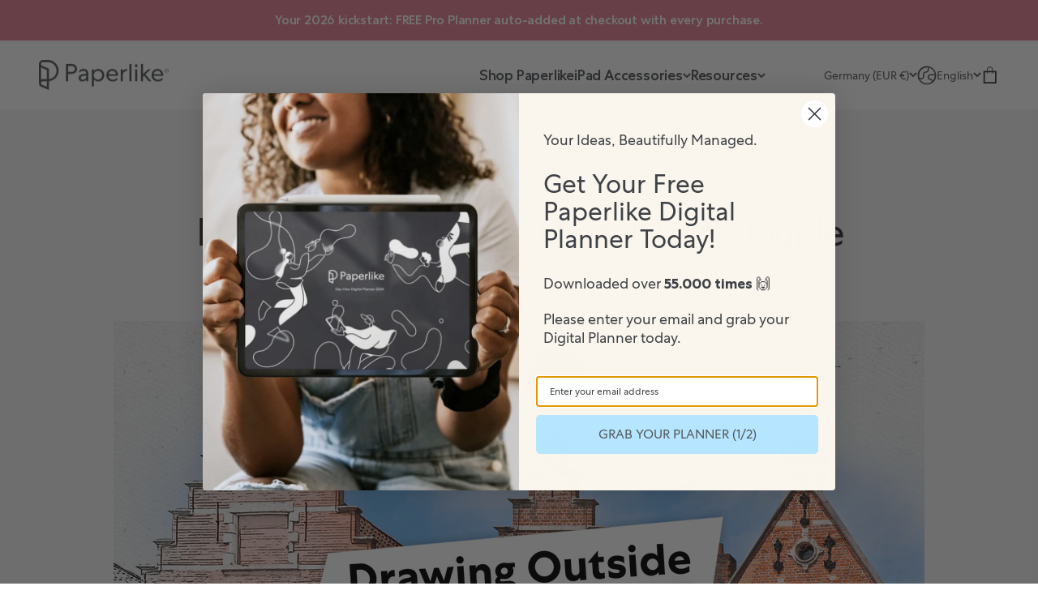

--- FILE ---
content_type: text/html; charset=utf-8
request_url: https://paperlike.com/blogs/paperlikers-insights/en-plein-air-urban-sketching-ultimate-guide
body_size: 97078
content:
<!doctype html>

<html class="no-js" lang="en" dir="ltr">
  <head>
    
	<script src="//paperlike.com/cdn/shop/files/pandectes-rules.js?v=18408195959101724514"></script>

    <meta charset="utf-8">
    <meta name="viewport" content="width=device-width, initial-scale=1.0, height=device-height, minimum-scale=1.0, maximum-scale=2.0">
    <meta name="theme-color" content="#ffffff">

    
    

    <title>Drawing Outside: The Digital Artist’s Guide | Paperlike</title>

    <script>
    window.Shopify = window.Shopify || {theme: {id: 174506869004, role: 'main' } };
    window._template = {
        directory: "",
        name: "article",
        suffix: ""
    }
</script>

<script type="module" blocking="render" fetchpriority="high" src="https://cdn.intelligems.io/esm/7b774356816b/bundle.js" async></script>
<meta name="description" content="Drawing outside can be a serious challenge for artists. Learn about en plein air, urban sketching, and taking your art digital while away from your desk."><link rel="canonical" href="https://paperlike.com/blogs/paperlikers-insights/en-plein-air-urban-sketching-ultimate-guide"><link rel="shortcut icon" href="//paperlike.com/cdn/shop/files/Favicon_4b958426-07f4-4fb8-991f-99229a339d64.png?v=1737971220&width=96">
      <link rel="apple-touch-icon" href="//paperlike.com/cdn/shop/files/Favicon_4b958426-07f4-4fb8-991f-99229a339d64.png?v=1737971220&width=180"><link rel="preconnect" href="https://cdn.shopify.com">
    <link rel="preconnect" href="https://fonts.shopifycdn.com" crossorigin>
    <link rel="dns-prefetch" href="https://productreviews.shopifycdn.com"><link rel="preconnect" href="https://cdn.rebuyengine.com" crossorigin>
    <link rel="preload" href="https://cdn.rebuyengine.com/onsite/js/rebuy.js?shop=sapper-products.myshopify.com" as="script"><meta property="og:type" content="article">
  <meta property="og:title" content="Drawing Outside: The Digital Artist’s Guide"><meta property="og:image" content="http://paperlike.com/cdn/shop/articles/2000x1325_Blog_-_Drawing_Outside_-_Cover.png?v=1617109265&width=2048">
  <meta property="og:image:secure_url" content="https://paperlike.com/cdn/shop/articles/2000x1325_Blog_-_Drawing_Outside_-_Cover.png?v=1617109265&width=2048">
  <meta property="og:image:width" content="2000">
  <meta property="og:image:height" content="1325"><meta property="og:description" content="Drawing outside can be a serious challenge for artists. Learn about en plein air, urban sketching, and taking your art digital while away from your desk."><meta property="og:url" content="https://paperlike.com/blogs/paperlikers-insights/en-plein-air-urban-sketching-ultimate-guide">
<meta property="og:site_name" content="Paperlike"><meta name="twitter:card" content="summary"><meta name="twitter:title" content="Drawing Outside: The Digital Artist’s Guide">
  <meta name="twitter:description" content="Whether you’re trying to design a logo, sketch a portrait, or create an incredible fantasy landscape, everything about drawing is based on real life. Even so, most artists use references they find online or in a book and completely overlook the opportunity to get out and explore the world around them. In this guide, we’ll talk about how to draw outside, what equipment you’ll need to get the job done, and how modern digital tools like tablets and mobile apps are changing the game. Let’s jump right in. cta-global #toc# Introducing our experts At Paperlike, we’re passionate about drawing and art — but we aren’t experts on the topic. In this guide, we’ll talk to professional artists who know what they’re talking about and are happy to share their knowledge to help other artists grow. Without further ado, let’s meet"><meta name="twitter:image" content="https://paperlike.com/cdn/shop/articles/2000x1325_Blog_-_Drawing_Outside_-_Cover.png?crop=center&height=1200&v=1617109265&width=1200">
  <meta name="twitter:image:alt" content="The title card image for &quot;Drawing Outside: The Digital Artist&#39;s Guide.&quot;">
  <script type="application/ld+json">
  {
    "@context": "https://schema.org",
    "@type": "BlogPosting",
    "mainEntityOfPage": "/blogs/paperlikers-insights/en-plein-air-urban-sketching-ultimate-guide",
    "articleSection": "Paperlike Blog",
    "keywords": "category_digital art, digital art, sketching, urban sketching",
    "headline": "Drawing Outside: The Digital Artist’s Guide",
    "description": "Whether you’re trying to design a logo, sketch a portrait, or create an incredible fantasy landscape, everything about drawing is based on real life. Even...",
    "dateCreated": "2021-03-30T14:59:38",
    "datePublished": "2021-04-20T10:55:38",
    "dateModified": "2024-09-25T16:42:29",
    "image": {
      "@type": "ImageObject",
      "url": "https://paperlike.com/cdn/shop/articles/2000x1325_Blog_-_Drawing_Outside_-_Cover.png?v=1617109265&width=1024",
      "image": "https://paperlike.com/cdn/shop/articles/2000x1325_Blog_-_Drawing_Outside_-_Cover.png?v=1617109265&width=1024",
      "name": "The title card image for \"Drawing Outside: The Digital Artist's Guide.\"",
      "width": "1024",
      "height": "1024"
    },
    "author": {
      "@type": "Person",
      "name": " ",
      "givenName": null,
      "familyName": null
    },
    "publisher": {
      "@type": "Organization",
      "name": "Paperlike"
    },
    "commentCount": 0,
    "comment": []
  }
  </script>



  <script type="application/ld+json">
  {
    "@context": "https://schema.org",
    "@type": "BreadcrumbList",
  "itemListElement": [{
      "@type": "ListItem",
      "position": 1,
      "name": "Home",
      "item": "https://paperlike.com"
    },{
          "@type": "ListItem",
          "position": 2,
          "name": "Paperlike Blog",
          "item": "https://paperlike.com/blogs/paperlikers-insights"
        }, {
          "@type": "ListItem",
          "position": 3,
          "name": "Paperlike Blog",
          "item": "https://paperlike.com/blogs/paperlikers-insights/en-plein-air-urban-sketching-ultimate-guide"
        }]
  }
  </script>

<style>/* PAPERLIKE FONTS */

    @font-face {
      font-family: "CentraNo1-bold";
      src: url('//paperlike.com/cdn/shop/files/centrano1-bold.woff2?v=85045') format('woff2');
      font-display: swap;
    }


    @font-face {
      font-family: "CentraNo1-book";
      src: url('https://cdn.shopify.com/s/files/1/1644/5247/files/centrano1-book_9dbecf5e-a0f5-4ef6-adff-5598cb02ae1d.woff2?v=1690214082') format('woff2');
      font-display: swap;
    }
    @font-face {
      font-family: "CentraNo1-medium";
      src: url('https://cdn.shopify.com/s/files/1/1644/5247/files/New-CentraNo1-Medium.woff2?v=1680180242') format('woff2');
      font-display: swap;
    }

      @font-face {
      font-family: "CentraNo1-bold";
      src: url('https://cdn.shopify.com/s/files/1/1644/5247/files/centrano1-bold_79c253e1-73c3-497e-8de4-2f1c2afd3fd3.woff2?v=1690214069') format('woff2');
      font-display: swap;
    }

   /* END PAPERLIKE FONTS */

    /* Typography (heading) */
    

/* Typography (body) */
    



:root {
      /**
       * ---------------------------------------------------------------------
       * SPACING VARIABLES
       *
       * We are using a spacing inspired from frameworks like Tailwind CSS.
       * ---------------------------------------------------------------------
       */
      --spacing-0-5: 0.125rem; /* 2px */
      --spacing-1: 0.25rem; /* 4px */
      --spacing-1-5: 0.375rem; /* 6px */
      --spacing-2: 0.5rem; /* 8px */
      --spacing-2-5: 0.625rem; /* 10px */
      --spacing-3: 0.75rem; /* 12px */
      --spacing-3-5: 0.875rem; /* 14px */
      --spacing-4: 1rem; /* 16px */
      --spacing-4-5: 1.125rem; /* 18px */
      --spacing-5: 1.25rem; /* 20px */
      --spacing-5-5: 1.375rem; /* 22px */
      --spacing-6: 1.5rem; /* 24px */
      --spacing-6-5: 1.625rem; /* 26px */
      --spacing-7: 1.75rem; /* 28px */
      --spacing-7-5: 1.875rem; /* 30px */
      --spacing-8: 2rem; /* 32px */
      --spacing-8-5: 2.125rem; /* 34px */
      --spacing-9: 2.25rem; /* 36px */
      --spacing-9-5: 2.375rem; /* 38px */
      --spacing-10: 2.5rem; /* 40px */
      --spacing-11: 2.75rem; /* 44px */
      --spacing-12: 3rem; /* 48px */
      --spacing-14: 3.5rem; /* 56px */
      --spacing-16: 4rem; /* 64px */
      --spacing-18: 4.5rem; /* 72px */
      --spacing-20: 5rem; /* 80px */
      --spacing-24: 6rem; /* 96px */
      --spacing-28: 7rem; /* 112px */
      --spacing-32: 8rem; /* 128px */
      --spacing-36: 9rem; /* 144px */
      --spacing-40: 10rem; /* 160px */
      --spacing-44: 11rem; /* 176px */
      --spacing-48: 12rem; /* 192px */
      --spacing-52: 13rem; /* 208px */
      --spacing-56: 14rem; /* 224px */
      --spacing-60: 15rem; /* 240px */
      --spacing-64: 16rem; /* 256px */
      --spacing-72: 18rem; /* 288px */
      --spacing-80: 20rem; /* 320px */
      --spacing-96: 24rem; /* 384px */

      /* Container */
      --container-max-width: 1540px;
      --container-narrow-max-width: 1290px;
      --container-gutter: var(--spacing-5);
      --section-outer-spacing-block: var(--spacing-12);
      --section-inner-max-spacing-block: var(--spacing-10);
      --section-inner-spacing-inline: var(--container-gutter);
      --section-stack-spacing-block: var(--spacing-8);

      /* Grid gutter */
      --grid-gutter: var(--spacing-4);

      /* Product list settings */
      --product-list-row-gap: var(--spacing-8);
      --product-list-column-gap: var(--grid-gutter);

      /* Form settings */
      --input-gap: var(--spacing-2);
      --input-height: 2.625rem;
      --input-padding-inline: var(--spacing-4);

      /* Other sizes */
      --sticky-area-height: calc(var(--sticky-announcement-bar-enabled, 0) * var(--announcement-bar-height, 0px) + var(--sticky-header-enabled, 0) * var(--header-height, 0px));

      /* RTL support */
      --transform-logical-flip: 1;
      --transform-origin-start: left;
      --transform-origin-end: right;

      /**
       * ---------------------------------------------------------------------
       * TYPOGRAPHY
       * ---------------------------------------------------------------------
       */

      /* Font properties */
      /*--heading-font-family: "system_ui", -apple-system, 'Segoe UI', Roboto, 'Helvetica Neue', 'Noto Sans', 'Liberation Sans', Arial, sans-serif, 'Apple Color Emoji', 'Segoe UI Emoji', 'Segoe UI Symbol', 'Noto Color Emoji';*/
      --heading-font-family: 'CentraNo1-medium', monospace;
      --heading-font-weight: 500;
      --heading-font-style: normal;
      --heading-text-transform: normal;
      --heading-letter-spacing: -0.03em;
      --heading-letter-spacing: -3px;
      --heading-2-letter-spacing: -2px;
      --heading-3-letter-spacing: -1px;
      --heading-4-5-6-letter-spacing: -0.5px;
      --text-font-family: "system_ui", -apple-system, 'Segoe UI', Roboto, 'Helvetica Neue', 'Noto Sans', 'Liberation Sans', Arial, sans-serif, 'Apple Color Emoji', 'Segoe UI Emoji', 'Segoe UI Symbol', 'Noto Color Emoji';
      --text-font-family: 'CentraNo1-book', monospace;
      --text-font-weight: 400;
      --text-font-style: normal;
      /*--text-letter-spacing: 0.0em;*/
      --text-letter-spacing: -0.2px;

      /* Font sizes */
      --text-h0: 3rem;
      --text-h1: 2.5rem;
      --text-h2: 2rem;
      --text-h3: 1.5rem;
      --text-h4: 1.375rem;
      --text-h5: 1.125rem;
      --text-h6: 1rem;
      --text-xs: 1.0625rem;
      --text-sm: 1.125rem;
      --text-base: 1.25rem;
      --text-lg: 1.5rem;



      /* CUSTOM FONT SIZES - PAPERLIKE */

  /*     --text-h0: 3rem;
      --text-h1: 80px;
      --text-h2: 64px;
      --text-h3: 40px;
      --text-h4: 32px;
      --text-h5: 24px;
      --text-h6: 16px;
      --text-xs: 12px;
      --text-sm: 14px;
      --text-base: 18px;
      --text-lg: 1.5rem; */

      /* Line height */
  /*     --text-xs-line-height: 16px;
      --text-sm-line-height: 22px;
      --text-base-line-height: 28px;
      --text-h3-line-height: 48px;
      --text-h1-line-height: 48px*/

      /* END CUSTOM FONT SIZES - PAPERLIKE */
       /* CUSTOM FONT SIZES - PAPERLIKE */

        --text-h0: 3rem;
        --text-h1: 40px;
        --text-h2: 32px;
        --text-h3: 24px;
        --text-h4: 20px;
        --text-h5: 20px;
        --text-h6: 16px;
        --text-xs: 12px;
        --text-sm: 14px;
        --text-base: 18px;
        --text-lg: 1.5rem;

       /* Line height */
        --text-xs-line-height: 16px;
        --text-sm-line-height: 20px;
        --text-base-line-height: 22px;
        --text-h1-line-height: 48px;
        --text-h2-line-height: 38px;
        --text-h3-line-height: 32px;
        --text-h4-line-height: 28px;
        --text-h5-line-height: 28px;
        --text-h6-line-height: 20px;

        /* Letter spacing */
        --text-letter-spacing: -0.2px;
        --heading-letter-spacing: -0.2px;
        --heading-2-letter-spacing: -0.2px;
        --heading-3-letter-spacing: -0.2px;
        --heading-4-5-6-letter-spacing: -0.2px;

        /* END CUSTOM FONT SIZES - PAPERLIKE */

      /**
       * ---------------------------------------------------------------------
       * COLORS
       * ---------------------------------------------------------------------
       */

      /* Color settings */
      --grey-4: #8d9398;/*     --accent: 51 51 51;head */
      --accent: 0 186 219;
      --text-primary: 51 51 51;
      --background-primary: 255 255 255;
      --dialog-background: 255 255 255;
      --border-color: var(--text-color, var(--text-primary)) / 0.12;

      /* Button colors */
      --button-background-primary: 51 51 51;
      --button-text-primary: 255 255 255;
      --button-background-secondary: 145 220 247;
      --button-text-secondary: 51 51 51;

      /* Status colors */
      --success-background: 238 241 235;
      --success-text: 112 138 92;
      --warning-background: 252 240 227;
      --warning-text: 227 126 22;
      --error-background: 245 229 229;
      --error-text: 170 40 38;

      /* Product colors */
      --on-sale-text: 145 220 247;
      --on-sale-badge-background: 145 220 247;
      --on-sale-badge-text: 0 0 0;
      --sold-out-badge-background: 190 189 185;
      --sold-out-badge-text: 0 0 0;
      --primary-badge-background: 128 60 238;
      --primary-badge-text: 255 255 255;
      --star-color: 255 183 74;
      --product-card-background: 255 255 255;
      --product-card-text: 86 89 92;

      /* Header colors */
      --header-background: 255 255 255;
      --header-text: 86 89 92;

      /* Footer colors */
      --footer-background: 75 78 82;
      --footer-text: 255 255 255;

      /* Rounded variables (used for border radius) */
      --rounded-xs: 0.25rem;
      --rounded-sm: 0.375rem;
      --rounded: 0.75rem;
      --rounded-lg: 1.5rem;
      --rounded-full: 9999px;

      --rounded-button: 0.5rem;
      --rounded-input: 0.5rem;

      /* Box shadow */
      --shadow-sm: 0 2px 8px rgb(var(--text-primary) / 0.0);
      --shadow: 0 5px 15px rgb(var(--text-primary) / 0.0);
      --shadow-md: 0 5px 30px rgb(var(--text-primary) / 0.0);
      --shadow-block: 0px 18px 50px rgb(var(--text-primary) / 0.0);

      /**
       * ---------------------------------------------------------------------
       * OTHER
       * ---------------------------------------------------------------------
       */

      --cursor-close-svg-url: url(//paperlike.com/cdn/shop/t/186/assets/cursor-close.svg?v=147174565022153725511765452669);
      --cursor-zoom-in-svg-url: url(//paperlike.com/cdn/shop/t/186/assets/cursor-zoom-in.svg?v=154953035094101115921765452669);
      --cursor-zoom-out-svg-url: url(//paperlike.com/cdn/shop/t/186/assets/cursor-zoom-out.svg?v=16155520337305705181765452669);
      --checkmark-svg-url: url(//paperlike.com/cdn/shop/t/186/assets/checkmark.svg?v=77552481021870063511765452669);
    }

    [dir="rtl"]:root {
      /* RTL support */
      --transform-logical-flip: -1;
      --transform-origin-start: right;
      --transform-origin-end: left;
    }


    @media screen and (min-width: 700px) {
      :root {
        /* Typography (font size) */
        --text-h0: 4rem;
        --text-h1: 3rem;
        --text-h2: 2.5rem;
        --text-h3: 2rem;
        --text-h4: 1.625rem;
        --text-h5: 1.25rem;
        --text-h6: 1.125rem;

        --text-xs: 1.0rem;
        --text-sm: 1.125rem;
        --text-base: 1.25rem;
        --text-lg: 1.5rem;


        /* CUSTOM FONT SIZES - PAPERLIKE */

        --text-h0: 3rem;
        --text-h1: 80px;
        --text-h2: 64px;
        --text-h3: 40px;
        --text-h4: 32px;
        --text-h5: 24px;
        --text-h6: 16px;
        --text-xs: 12px;
        --text-sm: 14px;
        --text-base: 18px;
        --text-lg: 1.5rem;

        /* Line height */
        --text-xs-line-height: 16px;
        --text-sm-line-height: 22px;
        --text-base-line-height: 28px;
        --text-h3-line-height: 48px;
        --text-h1-line-height: 80px;
        --text-h2-line-height: 68px;
        --text-h3-line-height: 48px;
        --text-h4-line-height: 38px;
        --text-h5-line-height: 32px;
        --text-h6-line-height: 20px;

        /*       Letter spacing */
        --text-letter-spacing: -0.2px;
        --heading-letter-spacing: -0.2px;
        --heading-2-letter-spacing: -0.2px;
        --heading-3-letter-spacing: -0.2px;
        --heading-4-5-6-letter-spacing: -0.2px;

        /* END CUSTOM FONT SIZES - PAPERLIKE */

        /* Spacing */
        --container-gutter: 2rem;
        --section-outer-spacing-block: var(--spacing-16);
        --section-inner-max-spacing-block: var(--spacing-12);
        --section-inner-spacing-inline: var(--spacing-12);
        --section-stack-spacing-block: var(--spacing-12);

        /* Grid gutter */
        --grid-gutter: var(--spacing-6);

        /* Product list settings */
        --product-list-row-gap: var(--spacing-12);

        /* Form settings */
        --input-gap: 1rem;
        --input-height: 3.125rem;
        --input-padding-inline: var(--spacing-5);
      }
    }

    @media screen and (min-width: 1000px) {
      :root {
        /* Spacing settings */
        --container-gutter: var(--spacing-12);
        --section-outer-spacing-block: var(--spacing-18);
        --section-inner-max-spacing-block: var(--spacing-16);
        --section-inner-spacing-inline: var(--spacing-16);
        --section-stack-spacing-block: var(--spacing-12);
      }
    }

    @media screen and (min-width: 1150px) {
      :root {
        /* Spacing settings */
        --container-gutter: var(--spacing-12);
        --section-outer-spacing-block: var(--spacing-20);
        --section-inner-max-spacing-block: var(--spacing-16);
        --section-inner-spacing-inline: var(--spacing-16);
        --section-stack-spacing-block: var(--spacing-12);
      }
    }

    @media screen and (min-width: 1400px) {
      :root {
        /* Typography (font size) */
        --text-h0: 5rem;
        --text-h1: 3.75rem;
        --text-h2: 3rem;
        --text-h3: 2.25rem;
        --text-h4: 2rem;
        --text-h5: 1.5rem;
        --text-h6: 1.25rem;

        --section-outer-spacing-block: var(--spacing-24);
        --section-inner-max-spacing-block: var(--spacing-18);
        --section-inner-spacing-inline: var(--spacing-18);

        /* CUSTOM FONT SIZES - PAPERLIKE */

        --text-h0: 3rem;
        --text-h1: 80px;
        --text-h2: 64px;
        --text-h3: 40px;
        --text-h4: 32px;
        --text-h5: 24px;
        --text-h6: 16px;
        --text-xs: 12px;
        --text-sm: 14px;
        --text-base: 18px;
        --text-lg: 1.5rem;

      }
    }

    @media screen and (min-width: 1600px) {
      :root {
        --section-outer-spacing-block: var(--spacing-24);
        --section-inner-max-spacing-block: var(--spacing-20);
        --section-inner-spacing-inline: var(--spacing-20);
      }
    }

    /**
     * ---------------------------------------------------------------------
     * LIQUID DEPENDANT CSS
     *
     * Our main CSS is Liquid free, but some very specific features depend on
     * theme settings, so we have them here
     * ---------------------------------------------------------------------
     */</style>
<script>
  document.documentElement.classList.replace('no-js', 'js');

  // This allows to expose several variables to the global scope, to be used in scripts
  window.themeVariables = {
    settings: {
      showPageTransition: false,
      headingApparition: "none",
      pageType: "article",
      moneyFormat: "\u003cspan class=money\u003e€{{amount}}\u003c\/span\u003e",
      moneyWithCurrencyFormat: "\u003cspan class=money\u003e€{{amount}} EUR\u003c\/span\u003e",
      currencyCodeEnabled: false,
      cartType: "drawer",
      showDiscount: true,
      discountMode: "saving",
      enableGWP: false,
      gwpThreshold: 0.0,
      gwpVariantId: null
    },

    routes: {
      cartUpdateUrl: "\/cart\/update"
    },

    strings: {
      accessibilityClose: "Close",
      accessibilityNext: "Next",
      accessibilityPrevious: "Previous",
      addToCartButton: "Add to cart",
      soldOutButton: "Sold out",
      preOrderButton: "Pre-order",
      unavailableButton: "Unavailable",
      closeGallery: "Close gallery",
      zoomGallery: "Zoom",
      errorGallery: "Image cannot be loaded",
      soldOutBadge: "Sold out",
      discountBadge: "Save @@",
      sku: "SKU:",
      searchNoResults: "No results could be found.",
      addOrderNote: "Add order note",
      editOrderNote: "Edit order note",
      shippingEstimatorNoResults: "Sorry, we do not ship to your address.",
      shippingEstimatorOneResult: "There is one shipping rate for your address:",
      shippingEstimatorMultipleResults: "There are several shipping rates for your address:",
      shippingEstimatorError: " to view our shipping rates.",
      shippingEstimatorFree: "You are eligible for FREE Shipping!",
      selectFamily: "Select your iPad family",
      selectModel: "Select your iPad model",
    },

    breakpoints: {
      'sm': 'screen and (min-width: 700px)',
      'md': 'screen and (min-width: 1000px)',
      'lg': 'screen and (min-width: 1150px)',
      'xl': 'screen and (min-width: 1400px)',

      'sm-max': 'screen and (max-width: 699px)',
      'md-max': 'screen and (max-width: 999px)',
      'lg-max': 'screen and (max-width: 1149px)',
      'xl-max': 'screen and (max-width: 1399px)',
    },

    urls: {
      theme_js: "\/\/paperlike.com\/cdn\/shop\/t\/186\/assets\/theme.js?v=55756817548834017221767857138"
    }
  };// For detecting native share
  document.documentElement.classList.add(`native-share--${navigator.share ? 'enabled' : 'disabled'}`);</script><script type="module" src="//paperlike.com/cdn/shop/t/186/assets/vendor.min.js?v=101728284033374364961765452669"></script>
    <script type="module" src="//paperlike.com/cdn/shop/t/186/assets/theme.js?v=55756817548834017221767857138"></script>
    <script type="module" src="//paperlike.com/cdn/shop/t/186/assets/sections.js?v=43389045491954392511767857140"></script> 
    <script src="//paperlike.com/cdn/shop/t/186/assets/flickity.min.js?v=114460508543641870001765452669" defer></script>
    <script src="//paperlike.com/cdn/shop/t/186/assets/flickity-fade.min.js?v=115517149773504653151765452669" defer></script>
    <script src="//paperlike.com/cdn/shop/t/186/assets/htmx.min.js?v=157184994582861938591765452669" defer></script>

    <script>window.performance && window.performance.mark && window.performance.mark('shopify.content_for_header.start');</script><meta name="google-site-verification" content="3voDp97xwSZZotzYs4CqcCmloDz8a00J1-Oqx1_1JDo">
<meta id="shopify-digital-wallet" name="shopify-digital-wallet" content="/16445247/digital_wallets/dialog">
<meta name="shopify-checkout-api-token" content="86bf1a025e3fb7f12943d34b7dfaa035">
<meta id="in-context-paypal-metadata" data-shop-id="16445247" data-venmo-supported="false" data-environment="production" data-locale="en_US" data-paypal-v4="true" data-currency="EUR">
<link rel="alternate" type="application/atom+xml" title="Feed" href="/blogs/paperlikers-insights.atom" />
<link rel="alternate" hreflang="x-default" href="https://paperlike.com/blogs/paperlikers-insights/en-plein-air-urban-sketching-ultimate-guide">
<link rel="alternate" hreflang="en" href="https://paperlike.com/blogs/paperlikers-insights/en-plein-air-urban-sketching-ultimate-guide">
<link rel="alternate" hreflang="de" href="https://paperlike.com/de/blogs/paperlikers-insights/en-plein-air-urban-sketching-ultimate-guide">
<script async="async" src="/checkouts/internal/preloads.js?locale=en-DE"></script>
<link rel="preconnect" href="https://shop.app" crossorigin="anonymous">
<script async="async" src="https://shop.app/checkouts/internal/preloads.js?locale=en-DE&shop_id=16445247" crossorigin="anonymous"></script>
<script id="apple-pay-shop-capabilities" type="application/json">{"shopId":16445247,"countryCode":"DE","currencyCode":"EUR","merchantCapabilities":["supports3DS"],"merchantId":"gid:\/\/shopify\/Shop\/16445247","merchantName":"Paperlike","requiredBillingContactFields":["postalAddress","email"],"requiredShippingContactFields":["postalAddress","email"],"shippingType":"shipping","supportedNetworks":["visa","maestro","masterCard","amex"],"total":{"type":"pending","label":"Paperlike","amount":"1.00"},"shopifyPaymentsEnabled":true,"supportsSubscriptions":true}</script>
<script id="shopify-features" type="application/json">{"accessToken":"86bf1a025e3fb7f12943d34b7dfaa035","betas":["rich-media-storefront-analytics"],"domain":"paperlike.com","predictiveSearch":true,"shopId":16445247,"locale":"en"}</script>
<script>var Shopify = Shopify || {};
Shopify.shop = "sapper-products.myshopify.com";
Shopify.locale = "en";
Shopify.currency = {"active":"EUR","rate":"1.0"};
Shopify.country = "DE";
Shopify.theme = {"name":"[Live] Planner Promo","id":174506869004,"schema_name":"Impact","schema_version":"4.3.3","theme_store_id":null,"role":"main"};
Shopify.theme.handle = "null";
Shopify.theme.style = {"id":null,"handle":null};
Shopify.cdnHost = "paperlike.com/cdn";
Shopify.routes = Shopify.routes || {};
Shopify.routes.root = "/";</script>
<script type="module">!function(o){(o.Shopify=o.Shopify||{}).modules=!0}(window);</script>
<script>!function(o){function n(){var o=[];function n(){o.push(Array.prototype.slice.apply(arguments))}return n.q=o,n}var t=o.Shopify=o.Shopify||{};t.loadFeatures=n(),t.autoloadFeatures=n()}(window);</script>
<script>
  window.ShopifyPay = window.ShopifyPay || {};
  window.ShopifyPay.apiHost = "shop.app\/pay";
  window.ShopifyPay.redirectState = null;
</script>
<script id="shop-js-analytics" type="application/json">{"pageType":"article"}</script>
<script defer="defer" async type="module" src="//paperlike.com/cdn/shopifycloud/shop-js/modules/v2/client.init-shop-cart-sync_WVOgQShq.en.esm.js"></script>
<script defer="defer" async type="module" src="//paperlike.com/cdn/shopifycloud/shop-js/modules/v2/chunk.common_C_13GLB1.esm.js"></script>
<script defer="defer" async type="module" src="//paperlike.com/cdn/shopifycloud/shop-js/modules/v2/chunk.modal_CLfMGd0m.esm.js"></script>
<script type="module">
  await import("//paperlike.com/cdn/shopifycloud/shop-js/modules/v2/client.init-shop-cart-sync_WVOgQShq.en.esm.js");
await import("//paperlike.com/cdn/shopifycloud/shop-js/modules/v2/chunk.common_C_13GLB1.esm.js");
await import("//paperlike.com/cdn/shopifycloud/shop-js/modules/v2/chunk.modal_CLfMGd0m.esm.js");

  window.Shopify.SignInWithShop?.initShopCartSync?.({"fedCMEnabled":true,"windoidEnabled":true});

</script>
<script>
  window.Shopify = window.Shopify || {};
  if (!window.Shopify.featureAssets) window.Shopify.featureAssets = {};
  window.Shopify.featureAssets['shop-js'] = {"shop-cart-sync":["modules/v2/client.shop-cart-sync_DuR37GeY.en.esm.js","modules/v2/chunk.common_C_13GLB1.esm.js","modules/v2/chunk.modal_CLfMGd0m.esm.js"],"init-fed-cm":["modules/v2/client.init-fed-cm_BucUoe6W.en.esm.js","modules/v2/chunk.common_C_13GLB1.esm.js","modules/v2/chunk.modal_CLfMGd0m.esm.js"],"shop-toast-manager":["modules/v2/client.shop-toast-manager_B0JfrpKj.en.esm.js","modules/v2/chunk.common_C_13GLB1.esm.js","modules/v2/chunk.modal_CLfMGd0m.esm.js"],"init-shop-cart-sync":["modules/v2/client.init-shop-cart-sync_WVOgQShq.en.esm.js","modules/v2/chunk.common_C_13GLB1.esm.js","modules/v2/chunk.modal_CLfMGd0m.esm.js"],"shop-button":["modules/v2/client.shop-button_B_U3bv27.en.esm.js","modules/v2/chunk.common_C_13GLB1.esm.js","modules/v2/chunk.modal_CLfMGd0m.esm.js"],"init-windoid":["modules/v2/client.init-windoid_DuP9q_di.en.esm.js","modules/v2/chunk.common_C_13GLB1.esm.js","modules/v2/chunk.modal_CLfMGd0m.esm.js"],"shop-cash-offers":["modules/v2/client.shop-cash-offers_BmULhtno.en.esm.js","modules/v2/chunk.common_C_13GLB1.esm.js","modules/v2/chunk.modal_CLfMGd0m.esm.js"],"pay-button":["modules/v2/client.pay-button_CrPSEbOK.en.esm.js","modules/v2/chunk.common_C_13GLB1.esm.js","modules/v2/chunk.modal_CLfMGd0m.esm.js"],"init-customer-accounts":["modules/v2/client.init-customer-accounts_jNk9cPYQ.en.esm.js","modules/v2/client.shop-login-button_DJ5ldayH.en.esm.js","modules/v2/chunk.common_C_13GLB1.esm.js","modules/v2/chunk.modal_CLfMGd0m.esm.js"],"avatar":["modules/v2/client.avatar_BTnouDA3.en.esm.js"],"checkout-modal":["modules/v2/client.checkout-modal_pBPyh9w8.en.esm.js","modules/v2/chunk.common_C_13GLB1.esm.js","modules/v2/chunk.modal_CLfMGd0m.esm.js"],"init-shop-for-new-customer-accounts":["modules/v2/client.init-shop-for-new-customer-accounts_BUoCy7a5.en.esm.js","modules/v2/client.shop-login-button_DJ5ldayH.en.esm.js","modules/v2/chunk.common_C_13GLB1.esm.js","modules/v2/chunk.modal_CLfMGd0m.esm.js"],"init-customer-accounts-sign-up":["modules/v2/client.init-customer-accounts-sign-up_CnczCz9H.en.esm.js","modules/v2/client.shop-login-button_DJ5ldayH.en.esm.js","modules/v2/chunk.common_C_13GLB1.esm.js","modules/v2/chunk.modal_CLfMGd0m.esm.js"],"init-shop-email-lookup-coordinator":["modules/v2/client.init-shop-email-lookup-coordinator_CzjY5t9o.en.esm.js","modules/v2/chunk.common_C_13GLB1.esm.js","modules/v2/chunk.modal_CLfMGd0m.esm.js"],"shop-follow-button":["modules/v2/client.shop-follow-button_CsYC63q7.en.esm.js","modules/v2/chunk.common_C_13GLB1.esm.js","modules/v2/chunk.modal_CLfMGd0m.esm.js"],"shop-login-button":["modules/v2/client.shop-login-button_DJ5ldayH.en.esm.js","modules/v2/chunk.common_C_13GLB1.esm.js","modules/v2/chunk.modal_CLfMGd0m.esm.js"],"shop-login":["modules/v2/client.shop-login_B9ccPdmx.en.esm.js","modules/v2/chunk.common_C_13GLB1.esm.js","modules/v2/chunk.modal_CLfMGd0m.esm.js"],"lead-capture":["modules/v2/client.lead-capture_D0K_KgYb.en.esm.js","modules/v2/chunk.common_C_13GLB1.esm.js","modules/v2/chunk.modal_CLfMGd0m.esm.js"],"payment-terms":["modules/v2/client.payment-terms_BWmiNN46.en.esm.js","modules/v2/chunk.common_C_13GLB1.esm.js","modules/v2/chunk.modal_CLfMGd0m.esm.js"]};
</script>
<script>(function() {
  var isLoaded = false;
  function asyncLoad() {
    if (isLoaded) return;
    isLoaded = true;
    var urls = ["https:\/\/services.nofraud.com\/js\/device.js?shop=sapper-products.myshopify.com","https:\/\/www.vwa.la\/vwala.f188b97c58de32567039.js?shop=sapper-products.myshopify.com"];
    for (var i = 0; i < urls.length; i++) {
      var s = document.createElement('script');
      s.type = 'text/javascript';
      s.async = true;
      s.src = urls[i];
      var x = document.getElementsByTagName('script')[0];
      x.parentNode.insertBefore(s, x);
    }
  };
  if(window.attachEvent) {
    window.attachEvent('onload', asyncLoad);
  } else {
    window.addEventListener('load', asyncLoad, false);
  }
})();</script>
<script id="__st">var __st={"a":16445247,"offset":3600,"reqid":"9c8f71ff-ce94-4d3d-8b94-8739faeba2a4-1769704546","pageurl":"paperlike.com\/blogs\/paperlikers-insights\/en-plein-air-urban-sketching-ultimate-guide","s":"articles-555488804948","u":"3031456a7569","p":"article","rtyp":"article","rid":555488804948};</script>
<script>window.ShopifyPaypalV4VisibilityTracking = true;</script>
<script id="captcha-bootstrap">!function(){'use strict';const t='contact',e='account',n='new_comment',o=[[t,t],['blogs',n],['comments',n],[t,'customer']],c=[[e,'customer_login'],[e,'guest_login'],[e,'recover_customer_password'],[e,'create_customer']],r=t=>t.map((([t,e])=>`form[action*='/${t}']:not([data-nocaptcha='true']) input[name='form_type'][value='${e}']`)).join(','),a=t=>()=>t?[...document.querySelectorAll(t)].map((t=>t.form)):[];function s(){const t=[...o],e=r(t);return a(e)}const i='password',u='form_key',d=['recaptcha-v3-token','g-recaptcha-response','h-captcha-response',i],f=()=>{try{return window.sessionStorage}catch{return}},m='__shopify_v',_=t=>t.elements[u];function p(t,e,n=!1){try{const o=window.sessionStorage,c=JSON.parse(o.getItem(e)),{data:r}=function(t){const{data:e,action:n}=t;return t[m]||n?{data:e,action:n}:{data:t,action:n}}(c);for(const[e,n]of Object.entries(r))t.elements[e]&&(t.elements[e].value=n);n&&o.removeItem(e)}catch(o){console.error('form repopulation failed',{error:o})}}const l='form_type',E='cptcha';function T(t){t.dataset[E]=!0}const w=window,h=w.document,L='Shopify',v='ce_forms',y='captcha';let A=!1;((t,e)=>{const n=(g='f06e6c50-85a8-45c8-87d0-21a2b65856fe',I='https://cdn.shopify.com/shopifycloud/storefront-forms-hcaptcha/ce_storefront_forms_captcha_hcaptcha.v1.5.2.iife.js',D={infoText:'Protected by hCaptcha',privacyText:'Privacy',termsText:'Terms'},(t,e,n)=>{const o=w[L][v],c=o.bindForm;if(c)return c(t,g,e,D).then(n);var r;o.q.push([[t,g,e,D],n]),r=I,A||(h.body.append(Object.assign(h.createElement('script'),{id:'captcha-provider',async:!0,src:r})),A=!0)});var g,I,D;w[L]=w[L]||{},w[L][v]=w[L][v]||{},w[L][v].q=[],w[L][y]=w[L][y]||{},w[L][y].protect=function(t,e){n(t,void 0,e),T(t)},Object.freeze(w[L][y]),function(t,e,n,w,h,L){const[v,y,A,g]=function(t,e,n){const i=e?o:[],u=t?c:[],d=[...i,...u],f=r(d),m=r(i),_=r(d.filter((([t,e])=>n.includes(e))));return[a(f),a(m),a(_),s()]}(w,h,L),I=t=>{const e=t.target;return e instanceof HTMLFormElement?e:e&&e.form},D=t=>v().includes(t);t.addEventListener('submit',(t=>{const e=I(t);if(!e)return;const n=D(e)&&!e.dataset.hcaptchaBound&&!e.dataset.recaptchaBound,o=_(e),c=g().includes(e)&&(!o||!o.value);(n||c)&&t.preventDefault(),c&&!n&&(function(t){try{if(!f())return;!function(t){const e=f();if(!e)return;const n=_(t);if(!n)return;const o=n.value;o&&e.removeItem(o)}(t);const e=Array.from(Array(32),(()=>Math.random().toString(36)[2])).join('');!function(t,e){_(t)||t.append(Object.assign(document.createElement('input'),{type:'hidden',name:u})),t.elements[u].value=e}(t,e),function(t,e){const n=f();if(!n)return;const o=[...t.querySelectorAll(`input[type='${i}']`)].map((({name:t})=>t)),c=[...d,...o],r={};for(const[a,s]of new FormData(t).entries())c.includes(a)||(r[a]=s);n.setItem(e,JSON.stringify({[m]:1,action:t.action,data:r}))}(t,e)}catch(e){console.error('failed to persist form',e)}}(e),e.submit())}));const S=(t,e)=>{t&&!t.dataset[E]&&(n(t,e.some((e=>e===t))),T(t))};for(const o of['focusin','change'])t.addEventListener(o,(t=>{const e=I(t);D(e)&&S(e,y())}));const B=e.get('form_key'),M=e.get(l),P=B&&M;t.addEventListener('DOMContentLoaded',(()=>{const t=y();if(P)for(const e of t)e.elements[l].value===M&&p(e,B);[...new Set([...A(),...v().filter((t=>'true'===t.dataset.shopifyCaptcha))])].forEach((e=>S(e,t)))}))}(h,new URLSearchParams(w.location.search),n,t,e,['guest_login'])})(!0,!0)}();</script>
<script integrity="sha256-4kQ18oKyAcykRKYeNunJcIwy7WH5gtpwJnB7kiuLZ1E=" data-source-attribution="shopify.loadfeatures" defer="defer" src="//paperlike.com/cdn/shopifycloud/storefront/assets/storefront/load_feature-a0a9edcb.js" crossorigin="anonymous"></script>
<script crossorigin="anonymous" defer="defer" src="//paperlike.com/cdn/shopifycloud/storefront/assets/shopify_pay/storefront-65b4c6d7.js?v=20250812"></script>
<script data-source-attribution="shopify.dynamic_checkout.dynamic.init">var Shopify=Shopify||{};Shopify.PaymentButton=Shopify.PaymentButton||{isStorefrontPortableWallets:!0,init:function(){window.Shopify.PaymentButton.init=function(){};var t=document.createElement("script");t.src="https://paperlike.com/cdn/shopifycloud/portable-wallets/latest/portable-wallets.en.js",t.type="module",document.head.appendChild(t)}};
</script>
<script data-source-attribution="shopify.dynamic_checkout.buyer_consent">
  function portableWalletsHideBuyerConsent(e){var t=document.getElementById("shopify-buyer-consent"),n=document.getElementById("shopify-subscription-policy-button");t&&n&&(t.classList.add("hidden"),t.setAttribute("aria-hidden","true"),n.removeEventListener("click",e))}function portableWalletsShowBuyerConsent(e){var t=document.getElementById("shopify-buyer-consent"),n=document.getElementById("shopify-subscription-policy-button");t&&n&&(t.classList.remove("hidden"),t.removeAttribute("aria-hidden"),n.addEventListener("click",e))}window.Shopify?.PaymentButton&&(window.Shopify.PaymentButton.hideBuyerConsent=portableWalletsHideBuyerConsent,window.Shopify.PaymentButton.showBuyerConsent=portableWalletsShowBuyerConsent);
</script>
<script data-source-attribution="shopify.dynamic_checkout.cart.bootstrap">document.addEventListener("DOMContentLoaded",(function(){function t(){return document.querySelector("shopify-accelerated-checkout-cart, shopify-accelerated-checkout")}if(t())Shopify.PaymentButton.init();else{new MutationObserver((function(e,n){t()&&(Shopify.PaymentButton.init(),n.disconnect())})).observe(document.body,{childList:!0,subtree:!0})}}));
</script>
<link id="shopify-accelerated-checkout-styles" rel="stylesheet" media="screen" href="https://paperlike.com/cdn/shopifycloud/portable-wallets/latest/accelerated-checkout-backwards-compat.css" crossorigin="anonymous">
<style id="shopify-accelerated-checkout-cart">
        #shopify-buyer-consent {
  margin-top: 1em;
  display: inline-block;
  width: 100%;
}

#shopify-buyer-consent.hidden {
  display: none;
}

#shopify-subscription-policy-button {
  background: none;
  border: none;
  padding: 0;
  text-decoration: underline;
  font-size: inherit;
  cursor: pointer;
}

#shopify-subscription-policy-button::before {
  box-shadow: none;
}

      </style>

<script>window.performance && window.performance.mark && window.performance.mark('shopify.content_for_header.end');</script>
<link href="//paperlike.com/cdn/shop/t/186/assets/theme.css?v=21455657937617984701765452669" rel="stylesheet" type="text/css" media="all" /><link href="//paperlike.com/cdn/shop/t/186/assets/custom.min.css?v=160953445474643538481765452669" rel="stylesheet" type="text/css" media="all" /><link href="//paperlike.com/cdn/shop/t/186/assets/theme-blocks.css?v=140611070675632520721765452669" rel="stylesheet" type="text/css" media="all" /><script>
  // Function to change src -> data-src to stop try and stop it loading
  function delayScript(script) {
    const src = script.src; 
    if (src && !src.includes('4238003534.paperlike.com') && !src.includes('cdn.intelligems.io') && !src.includes('klaviyo.com') && !src.includes('cdn.rebuyengine.com')) {
        script.setAttribute("data-src", src);
        script.removeAttribute("src");
    }
    if (script.type === 'text/javascripts' && !script.hasAttribute("data-src")) {
      if (src) {
        script.setAttribute("data-src", src);
        script.removeAttribute("src");
      }
    }
  }

  // An observer to check for scripts being added to the site
  const observer = new MutationObserver((mutationsList, observer) => {
    for (let mutation of mutationsList) {
      if (mutation.type === 'childList') {
        mutation.addedNodes.forEach(node => {
          if (node.tagName === 'SCRIPT') {
            delayScript(node);
          }
        });
      }
    }
  });
  observer.observe(document.documentElement, { childList: true, subtree: true });

  // A function to reset all data-src -> src which triggers loading
  function resetScriptSrc() {
    document.querySelectorAll("script[data-src]").forEach(script => {
      const dataSrc = script.dataset.src;
      if (dataSrc) {
        // set src based on data-src
        script.src = dataSrc;
        // remvove data-src
        delete script.dataset.src;
      }
    });
  }

  // Start by saying scripts have not been loaded
  var script_loaded = false;

  // Then we run a function that says scripts have been loaded (if not already loaded) and dispatch a custom event used below
  function loadAsync() {
    if (!script_loaded) {
      script_loaded = true;
      document.dispatchEvent(new CustomEvent("startasyncloading"));
    }
  }


  // Here we look for user interaction or wait 9s after page load to trigger the loadAsync function above
  var Eventsactivity = ["mousedown", "mousemove", "keydown", "scroll", "touchstart", "click", "onclick", "keypress", "touchmove", "pointerdown", "wheel"];
  Eventsactivity.forEach(function (t) {
    window.addEventListener(t, () => {
      loadAsync();
    });
  });

  if (window.addEventListener) {
    window.addEventListener(
      "load",
      function () {
        setTimeout(function() { loadAsync(); }, 9000);
      },
      false
    );
  } else if (window.attachEvent) {
      window.attachEvent("onload", function () {
          let trigger = 'onload';
          setTimeout(function() { loadAsync(); }, 9000);
      });
  } else {
      window.onload = function() { loadAsync(); };
  }

  // And here we disconnect the observer (to stop further script changes after initial page load/metric data gathering) and run resetScriptSrc function to trigger script loading
  document.addEventListener("startasyncloading", function() {
    observer.disconnect();
    resetScriptSrc();
  });
</script>
    <script async src="https://cdn.rebuyengine.com/onsite/js/storefront-helper.js"></script>

<script>
const translations = {
      de: {
        announcement_bar: {
          bars: [
            { messages: ["Testnachricht 11!", "Testnachricht 2!"] },
            { messages: ["Stufe!", "Stufe 2!"] }
          ]
        },
        
        smart_cart: {
          bmsm_discount_message: "Kaufe  und spare ",
          bmsm_discount_success: "Mehr kaufen, mehr sparen!",
          cart_title: "Warenkorb",
          checking_out_label: "Zur Kasse...",
          checkout_label: "Jetzt kaufen",
          continue_shopping_label: "Weiter einkaufen",
          discount_button_label: "Geschenkkarte oder Rabattcode",
          discount_code_label: "Geschenkkarte oder Rabattcode",
          discount_invalid_message: "Ungültiger Geschenkkarten- oder Rabattcode",
          discount_label: "Geschenkkarte oder Rabattcode",
          empty_cart_markup: "<p><br></p><p><br></p><p><br></p><p><br></p><p><br></p><p><br></p>",
          gift_title: "Deine Geschenke",
          login_title: "Bitte anmelden",
          notes_label: "Notiz hinzufügen",
          notes_placeholder: "Gib hier deine Notiz ein",
          notes_remaining_characters: "",
          select_gift: "Geschenk auswählen",
          subtotal_plural_text: "Zwischensumme",
          subtotal_singular_text: "Zwischensumme",
          terms_and_conditions_label: "Ich akzeptiere die allgemeinen Geschäftsbedingungen",
          view_cart_label: "Warenkorb anzeigen",
          view_cart_working_label: "Warenkorb wird geöffnet...",
        },
        
        cart_switch_to_subscription: {
          downgrading_label: "Wechsel zurück...",
          onetime_option_group_label: "Einmaliger Kauf zum vollen Preis",
          onetime_option_label: "Einmalig kaufen",
          subscription_option_group_label: "Abonnieren und sparen %",
          upgrade_to_subscription_label: "Zum Abonnement wechseln & % sparen",
          upgrade_to_subscription_without_discount_label: "Zum Abonnement wechseln",
          upgrading_label: "Upgrade wird durchgeführt...",
        },
        
        tier_progress_bar: {
          discount_amount_remaining_label_text: "",
          discount_amount_reached_label_text: "",
          free_shipping: "Kostenloser Versand!",
          free_shipping_reached: "🎉 Glückwunsch! Du hast <b>kostenlosen Versand</b> freigeschaltet!",
          free_shipping_remaining: "Nur noch <b>{{remaining_amount}}</b> bis zum <b>kostenlosen Versand</b>!",
          product_amount_reached_label_text: "🎉 Du hast <b>{{product_title}}</b> als Geschenk erhalten!",
          product_amount_remaining_label_text: "Nur noch <b>{{remaining_amount}}</b> und erhalte <b>{{product_title}}</b> geschenkt!",
          decorative_amount_reached_label_text: "🎉 Viel Spaß mit deinen Geschenken!",
          decorative_amount_remaining_label_text: "Nur noch {{remaining_amount}} für ein <b>kostenloses Geschenk</b>!",
        },
        
        widget: {
          add_to_cart: "In den Warenkorb",
          added_to_cart: "Hinzugefügt",
          adding_to_cart: "...",
          cart_switch_to_onetime: "Einmalkauf",
          cart_switch_to_subscription: "Abonnieren",
          cart_switch_to_subscription_footer: "",
          continue: "Weiter",
          decline: "Ablehnen",
          delivery_frequency_label: "",
          description: "Beschreibung",
          learn_more_label: "",
          remove_body: "Entferne diesen Artikel",
          remove_confirm: "Bestätigen",
          remove_deny: "Abbrechen",
          remove_from_cart: "Aus dem Warenkorb entfernen",
          remove_title: "Möchtest du diesen Artikel wirklich entfernen?",
          removed_from_cart: "Entfernt",
          removing_from_cart: "Wird entfernt...",
          sold_out_label: "Ausverkauft",
          super_title: "Supertitel",
          thank_you_button: "",
          thank_you_description: "Vielen Dank für deinen Einkauf",
          thank_you_title: "",
          timer_title: "Dein Angebot endet in:",
          title: "",
          total_price_label: "Gesamtpreis:",
          upgrade_to_subscription: "Zum Abonnement wechseln",
          variant_option: "Größe",
          variant_options: "",
        },
        
        179612: {
          add_to_cart: "Hinzufügen",
          added_to_cart: "Hinzugefügt!",
          adding_to_cart: "...",
          cart_switch_to_onetime: "Einmalkauf",
          cart_switch_to_subscription: "Abonnieren und <span class=\"rebuy-underline\">{{subscription_discount}}% sparen</span>",
          cart_switch_to_subscription_footer: "Du kannst jederzeit überspringen, pausieren, kündigen oder Produkte austauschen.",
          checkout: "Zur Kasse",
          continue: "Weiter",
          decline: "Nein danke",
          delivery_frequency_label: "{{frequency}} {{interval}}",
          description: "",
          description_empty: "Andere Kunden empfehlen:",
          learn_more_label: "Mehr erfahren",
          remove_body: "Dieser Artikel wird nicht automatisch erneut hinzugefügt, wenn er entfernt wird.",
          remove_confirm: "Ja",
          remove_deny: "Nein",
          remove_from_cart: "Entfernen",
          remove_title: "Möchtest du diesen Artikel entfernen?",
          removed_from_cart: "Entfernt!",
          removing_from_cart: "Wird entfernt...",
          saving_amount_text: "Spare {{saving_amount}}",
          sold_out_label: "Ausverkauft",
          super_title: "Spare bis zu 15%",
          super_title_empty: "",
          thank_you_button: "Fertig",
          thank_you_description: "Vielen Dank für deinen Einkauf. {{product_title}} wurde erfolgreich zu deiner Bestellung hinzugefügt.",
          thank_you_title: "Danke!",
          timer_title: "Beeil dich – Dein Sonderangebot endet in:",
          title: "Vervollständige dein Setup",
          title_empty: "Mache dein iPad noch besser!",
          total_price_label: "Gesamtpreis:",
          upgrade_to_subscription: "Zum Abonnement wechseln und <span class=\"rebuy-underline\">{{subscription_discount}}% sparen</span>",
          variant_option: "Größe",
          variant_options: "",
        }
    },
};

updateSmartCartLanguage = () => {
    // Check if Rebuy and SmartCart are initialized
    if (!Rebuy || !Rebuy.SmartCart || !Rebuy.SmartCart.settings) {
        console.log('SmartCart not initialized yet, skipping translation');
        return;
    }
    
    const locale = Shopify?.locale;
    const translation = translations[locale]?.smart_cart;
    const subscriptionTranslations = translations[locale]?.cart_switch_to_subscription;
    const tierPrgoressBarTranslations = translations[locale]?.tier_progress_bar;
    const components = Rebuy.SmartCart.settings.components;
    const buyMoreSaveMore = Rebuy.SmartCart.settings.buy_more_save_more;
    const emptyCart = Rebuy.SmartCart.settings.empty_cart_markup;
    const switchToSubscription  = Rebuy.SmartCart.settings.switch_to_subscription;
    const storefrontHelper = new ShopifyStorefrontHelper();

    if (locale && translation && components) {
        components.forEach((component) => {
            switch (component.type) {
                case 'checkout': {
                    const checkoutTranslation = {
                        checkout_label: translation.checkout_label,
                        view_cart_label: translation.view_cart_label,
                        checking_out_label: translation.checking_out_label,
                        view_cart_working_label: translation.view_cart_working_label,
                        continue_shopping_label: translation.continue_shopping_label,
                        terms_and_conditions_label: translation.terms_and_conditions_label
                    };
                    Object.assign(component.settings.language, checkoutTranslation);
                    break;
                }
                case 'cart_subtotal': {
                    const cartSubtotalTranslation = {
                        subtotal_plural_text: translation.subtotal_plural_text,
                        subtotal_singular_text: translation.subtotal_singular_text
                    };
                    Object.assign(component.settings, cartSubtotalTranslation);
                    break;
                }
                case 'tiered_progress_bar': {
                    const progressBarTranslation = {
                        free_shipping_reached: tierPrgoressBarTranslations.free_shipping_reached,
                        free_shipping_remaining: tierPrgoressBarTranslations.free_shipping_remaining,
                        product_amount_reached_label_text: tierPrgoressBarTranslations.product_amount_reached_label_text,
                        product_amount_remaining_label_text: tierPrgoressBarTranslations.product_amount_remaining_label_text,
                        discount_amount_remaining_label_text : tierPrgoressBarTranslations.discount_amount_remaining_label_text,
                        discount_amount_reached_label_text : tierPrgoressBarTranslations.discount_amount_reached_label_text,
                    };
                    if (component.settings.bars) {
                        component.settings.bars.forEach((bar) => {
                            Object.assign(bar.language, progressBarTranslation);
                            bar.earnedProducts?.forEach((product) => { 
                                if (storefrontHelper && typeof storefrontHelper.updateProductJSON === 'function') {
                                    storefrontHelper.updateProductJSON(product);
                                }
                            });
                            bar.tiers.forEach((tier,index) => {
                              if (tier.type !== 'shipping'){
                                Object.assign(tier, progressBarTranslation);        
                                if (tier.type === 'product'){
                                    if (storefrontHelper && typeof storefrontHelper.updateProductJSON === 'function') {
                                        storefrontHelper.updateProductJSON(tier.products[0]);
                                    }
                                }                      
                              }
                              // Apply decorative tier labels if enabled
                                if (tier.decorative_amount_reached_label) {
                                tier.decorative_amount_reached_label_text = tierPrgoressBarTranslations.decorative_amount_reached_label_text;
                                                            }
                                if (tier.decorative_amount_remaining_label) {
                                tier.decorative_amount_remaining_label_text = tierPrgoressBarTranslations.decorative_amount_remaining_label_text;
                                }

                              if(tier.type === 'shipping'){
                                const labels = document.querySelectorAll('.rebuy-cart__progress-step-label');
                                if (labels && labels[index]) {
                                    labels[index].innerText = tierPrgoressBarTranslations.free_shipping;
                                }
                              }
                            });
                        });
                    }
                    break;
                }
                case 'title_bar': {
                    const titleBarTranslation = {
                        title: translation.cart_title
                    };
                    Object.assign(component.settings, titleBarTranslation);
                    break;
                }
                case 'login': {
                    const loginTranslation = {
                        title: translation.login_title
                    };
                    Object.assign(component.settings.language, loginTranslation);
                    break;
                }
                case 'discount_code': {
                    const discountCodeTranslation = {
                        discount_code_label: translation.discount_code_label,
                        discount_button_label: translation.discount_button_label,
                        discount_invalid_message: translation.discount_invalid_message
                    };
                    Object.assign(component.settings.language, discountCodeTranslation);
                    break;
                }
                case 'notes': {
                    const notesTranslation = {
                        notes_label: translation.notes_label,
                        notes_placeholder: translation.notes_placeholder,
                        notes_remaining_characters: translation.notes_remaining_characters
                    };
                    Object.assign(component.settings.language, notesTranslation);
                    break;
                }
            }
        });

        // Handle 'buy_more_save_more' settings
        if (buyMoreSaveMore) {
            const bmsmTranslation = {
                bmsm_discount_message: translation.bmsm_discount_message,
                bmsm_discount_success: translation.bmsm_discount_success
            };
            Object.assign(buyMoreSaveMore.language, bmsmTranslation);
        }
      
        // Handle 'empty cart' settings
        if (emptyCart){
          const emptyCartTranslation = {
            empty_cart_markup: translation.empty_cart_markup,
          };
            Object.assign(Rebuy.SmartCart.settings, emptyCartTranslation);
        }

        if (switchToSubscription){
          const subscriptionTranslation = {
            downgrading_label: subscriptionTranslations.downgrading_label,
            onetime_option_group_label: subscriptionTranslations.onetime_option_group_label,
            onetime_option_label: subscriptionTranslations.onetime_option_label,
            subscription_option_group_label: subscriptionTranslations.subscription_option_group_label,
            upgrade_to_subscription_label: subscriptionTranslations.upgrade_to_subscription_label,
            upgrade_to_subscription_without_discount_label: subscriptionTranslations.upgrade_to_subscription_without_discount_label,
            upgrading_label: subscriptionTranslations.upgrading_label,
            };
            Object.assign(switchToSubscription.language, subscriptionTranslation);
        }
    }
};

updateWidgetLanguage = (widget) => {
    const locale = Shopify?.locale;
    const widgetTranslation = translations[locale]?.[widget.id];
    const globalTranslation = translations[locale]?.widget;
    if (locale && widgetTranslation) {
        Object.assign(widget.data.settings.language, widgetTranslation);
        widget.compileConfig();
    } else if (locale && globalTranslation) {
        Object.assign(widget.data.settings.language, globalTranslation);
        widget.compileConfig();
    }
};

updateTierLanguage = () => {
    const locale = Shopify?.locale;
    const giftTitle = document.querySelector('.rebuy-cart__progress-gifts-title');
    const variantPromt = document.querySelectorAll('.rebuy-cart__progress-gift-variant-select-prompt');
    const firstOption = document.querySelectorAll('.rebuy-cart__progress-gift-variant-select option[value=""]');

    if (giftTitle){
        giftTitle.textContent = translations[locale]?.smart_cart.gift_title;
    }

    if(variantPromt){
        variantPromt.forEach(prompt => prompt.textContent = translations[locale]?.smart_cart.select_gift);
    } 

    if(firstOption){
        firstOption.forEach(prompt => prompt.textContent = translations[locale]?.smart_cart.select_gift);
    }
};

updateAnnouncementBar = () => {
    // Check if Rebuy and SmartCart are initialized
    if (!Rebuy || !Rebuy.SmartCart || !Rebuy.SmartCart.settings || !Rebuy.SmartCart.settings.components) {
        console.log('SmartCart not initialized yet, skipping announcement bar translation');
        return;
    }
    
    const locale = Shopify?.locale;
    const announcementTranslations = translations[locale]?.announcement_bar.bars;
    const components = Rebuy.SmartCart.settings.components;
    if (announcementTranslations){
        const announcementBars = components.filter(c => c.type === 'announcement_bar');
        announcementBars.forEach((bar,index) => {
            if (announcementTranslations[index]) {
                Object.assign(bar.settings, announcementTranslations[index]);
            }
        });
    }
};

// This is a debugging version of just the translateSpecificElements function
// Add this to your script to replace the current function

function translateSpecificElements() {
    // Find widgets with the specific ID
    const widgets = document.querySelectorAll('[data-rebuy-id="179612"]');
    
    if (widgets.length === 0) {
        return; // No widgets found, exit early
    }
    
    // Use the same language detection as your existing code
    const locale = Shopify?.locale;
    
    // Safety checks for translations object
    if (!translations || !translations[locale] || !translations[locale]['179612']) {
        return;
    }
    
    const widgetTranslations = translations[locale]['179612'];
    
    // Process each widget
    widgets.forEach(widget => {
        // Find the elements we need to translate
        const superTitleElement = widget.querySelector('.super-title');
        const primaryTitleElement = widget.querySelector('.primary-title');
        const descriptionElement = widget.querySelector('.description');
        
        // Scenario 1: If primary title and super title exist
        if (primaryTitleElement && superTitleElement) {
            if (widgetTranslations.title) {
                primaryTitleElement.innerHTML = widgetTranslations.title;
            }
            
            if (widgetTranslations.super_title) {
                superTitleElement.innerHTML = widgetTranslations.super_title;
            }
        }
        // Scenario 2: If primary title and description exist
        else if (primaryTitleElement && descriptionElement) {
            if (widgetTranslations.title_empty) {
                primaryTitleElement.innerHTML = widgetTranslations.title_empty;
            }
            
            if (widgetTranslations.description_empty) {
                descriptionElement.innerHTML = widgetTranslations.description_empty;
            }
        }
    });
}

// Function to set up the mutation observer for our specific widget
function setupSpecificElementsObserver() {
    // Create a mutation observer that detects when our target elements might appear or change
    const observer = new MutationObserver((mutations) => {
        // Check if any of the mutations are relevant to our widget
        const shouldTranslate = mutations.some(mutation => {
            // Check added nodes
            if (mutation.addedNodes && mutation.addedNodes.length) {
                for (let i = 0; i < mutation.addedNodes.length; i++) {
                    const node = mutation.addedNodes[i];
                    // Check if this is an element node
                    if (node.nodeType === Node.ELEMENT_NODE) {
                        // Check if this is our widget or contains our widget
                        if ((node.matches && node.matches('[data-rebuy-id="179612"]')) || 
                            (node.querySelector && node.querySelector('[data-rebuy-id="179612"]'))) {
                            return true;
                        }
                    }
                }
            }
            
            // Check if attributes changed on a relevant element
            if (mutation.type === 'attributes' && mutation.target.nodeType === Node.ELEMENT_NODE) {
                if (mutation.target.closest && mutation.target.closest('[data-rebuy-id="179612"]')) {
                    return true;
                }
            }
            
            return false;
        });
        
        if (shouldTranslate) {
            // Wait a brief moment for any internal Rebuy rendering to complete
            setTimeout(translateSpecificElements, 50);
        }
    });
    
    // Start observing the entire document
    observer.observe(document.body, {
        childList: true,
        subtree: true,
        attributes: true,
        attributeFilter: ['class', 'style']
    });
    
    console.log('Rebuy specific elements observer initialized');
    return observer;
}

// Update Smart Cart with locale translations
document.addEventListener('rebuy:smartcart.ready', () => {
    updateSmartCartLanguage();
    updateAnnouncementBar();
});

// Update widgets with locale translations
document.addEventListener('rebuy.ready', (event) => {
    const widget = event.detail.widget;
    updateWidgetLanguage(widget);
    
    // If this is our specific widget, also translate the specific elements
    if (widget && widget.id === '179612') {
        console.log('Rebuy widget 179612 is ready, checking for elements to translate');
        setTimeout(translateSpecificElements, 50);
    }
});

// Update free gifts text
document.addEventListener('rebuy:cart.change', () => {
    setTimeout(() => {
        updateTierLanguage();
        updateSmartCartLanguage();
        updateAnnouncementBar();
        translateSpecificElements(); // Also check for our specific widget elements
    }, 50);
});

// update product JSON every time products are loaded or changed
document.addEventListener('rebuy.productsChange', (e) => {
    const widget = e.detail.widget;
    const storefrontHelper = new ShopifyStorefrontHelper();

    // loop over products in the widget and enrich product json
    if (storefrontHelper && typeof storefrontHelper.updateProductJSON === 'function') {
        widget.data.products.forEach((product) => storefrontHelper.updateProductJSON(product));
    }
    
    // If this is our specific widget, also translate the specific elements
    if (widget && widget.id === '179612') {
        console.log('Products changed in widget 179612, checking for elements to translate');
        setTimeout(translateSpecificElements, 50);
    }
});

// Translate specific elements when DOM is ready
if (document.readyState === 'loading') {
    document.addEventListener('DOMContentLoaded', () => {
        setupSpecificElementsObserver();
        translateSpecificElements();
    });
} else {
    setupSpecificElementsObserver();
    translateSpecificElements();
}
</script>
    
  <!-- BEGIN app block: shopify://apps/pandectes-gdpr/blocks/banner/58c0baa2-6cc1-480c-9ea6-38d6d559556a -->
  
    
      <!-- TCF is active, scripts are loaded above -->
      
        <script>
          if (!window.PandectesRulesSettings) {
            window.PandectesRulesSettings = {"store":{"id":16445247,"adminMode":false,"headless":false,"storefrontRootDomain":"","checkoutRootDomain":"","storefrontAccessToken":""},"banner":{"cookiesBlockedByDefault":"0","hybridStrict":false,"isActive":true},"geolocation":{"brOnly":false,"caOnly":false,"chOnly":false,"euOnly":true,"jpOnly":false,"thOnly":false,"canadaOnly":false,"globalVisibility":false},"blocker":{"isActive":false,"googleConsentMode":{"isActive":false,"id":"","analyticsId":"","adStorageCategory":4,"analyticsStorageCategory":2,"functionalityStorageCategory":1,"personalizationStorageCategory":1,"securityStorageCategory":0,"customEvent":true,"redactData":true,"urlPassthrough":false},"facebookPixel":{"isActive":false,"id":"","ldu":false},"microsoft":{},"rakuten":{"isActive":false,"cmp":false,"ccpa":false},"gpcIsActive":false,"defaultBlocked":0,"patterns":{"whiteList":[],"blackList":{"1":[],"2":[],"4":[],"8":[]},"iframesWhiteList":[],"iframesBlackList":{"1":[],"2":[],"4":[],"8":[]},"beaconsWhiteList":[],"beaconsBlackList":{"1":[],"2":[],"4":[],"8":[]}}}};
            const rulesScript = document.createElement('script');
            window.PandectesRulesSettings.auto = true;
            rulesScript.src = "https://cdn.shopify.com/extensions/019c0a11-cd50-7ee3-9d65-98ad30ff9c55/gdpr-248/assets/pandectes-rules.js";
            const firstChild = document.head.firstChild;
            document.head.insertBefore(rulesScript, firstChild);
          }
        </script>
      
      <script>
        
          window.PandectesSettings = {"store":{"id":16445247,"plan":"premium","theme":"Copy of [LIVE]  LANGIFY Update","primaryLocale":"en","adminMode":false,"headless":false,"storefrontRootDomain":"","checkoutRootDomain":"","storefrontAccessToken":""},"tsPublished":1750926159,"declaration":{"showPurpose":false,"showProvider":false,"declIntroText":"We use cookies to optimize website functionality, analyze the performance, and provide personalized experience to you. Some cookies are essential to make the website operate and function correctly. Those cookies cannot be disabled. In this window you can manage your preference of cookies.","showDateGenerated":true},"language":{"unpublished":[],"languageMode":"Multilingual","fallbackLanguage":"en","languageDetection":"browser","languagesSupported":["de"]},"texts":{"managed":{"headerText":{"de":"Wir respektieren deine Privatsphäre","en":"We respect your privacy"},"consentText":{"de":"Wir setzen Cookies ein, um deine Nutzung der Website zu optimieren.","en":"This website uses cookies to ensure you get the best experience."},"linkText":{"de":"Mehr erfahren","en":"Learn more."},"imprintText":{"de":"Impressum","en":"Imprint"},"googleLinkText":{"de":"Googles Datenschutzbestimmungen","en":"Google's Privacy Terms"},"allowButtonText":{"de":"Annehmen","en":"Accept"},"denyButtonText":{"de":"Ablehnen","en":"Decline"},"dismissButtonText":{"de":"Okay","en":"ok"},"leaveSiteButtonText":{"de":"Diese Seite verlassen","en":"Leave this site"},"preferencesButtonText":{"de":"Einstellungen","en":"Preferences"},"cookiePolicyText":{"de":"Cookie-Richtlinie","en":"Cookie policy"},"preferencesPopupTitleText":{"de":"Einwilligungseinstellungen verwalten","en":"Manage consent preferences"},"preferencesPopupIntroText":{"de":"Wir verwenden Cookies, um die Funktionalität der Website zu optimieren, die Leistung zu analysieren und Ihnen ein personalisiertes Erlebnis zu bieten. Einige Cookies sind für den ordnungsgemäßen Betrieb der Website unerlässlich. Diese Cookies können nicht deaktiviert werden. In diesem Fenster können Sie Ihre Präferenzen für Cookies verwalten.","en":"We use cookies to optimize website functionality, analyze the performance, and provide personalized experience to you. Some cookies are essential to make the website operate and function correctly. Those cookies cannot be disabled. In this window you can manage your preference of cookies."},"preferencesPopupSaveButtonText":{"de":"Auswahl speichern","en":"Save preferences"},"preferencesPopupCloseButtonText":{"de":"Schließen","en":"Close"},"preferencesPopupAcceptAllButtonText":{"de":"Alles Akzeptieren","en":"Accept all"},"preferencesPopupRejectAllButtonText":{"de":"Alles ablehnen","en":"Reject all"},"cookiesDetailsText":{"de":"Cookie-Details","en":"Cookies details"},"preferencesPopupAlwaysAllowedText":{"de":"Immer erlaubt","en":"Always allowed"},"accessSectionParagraphText":{"de":"Sie haben das Recht, jederzeit auf Ihre Daten zuzugreifen.","en":"You have the right to request access to your data at any time."},"accessSectionTitleText":{"de":"Datenübertragbarkeit","en":"Data portability"},"accessSectionAccountInfoActionText":{"de":"persönliche Daten","en":"Personal data"},"accessSectionDownloadReportActionText":{"de":"Alle Daten anfordern","en":"Request export"},"accessSectionGDPRRequestsActionText":{"de":"Anfragen betroffener Personen","en":"Data subject requests"},"accessSectionOrdersRecordsActionText":{"de":"Aufträge","en":"Orders"},"rectificationSectionParagraphText":{"de":"Sie haben das Recht, die Aktualisierung Ihrer Daten zu verlangen, wann immer Sie dies für angemessen halten.","en":"You have the right to request your data to be updated whenever you think it is appropriate."},"rectificationSectionTitleText":{"de":"Datenberichtigung","en":"Data Rectification"},"rectificationCommentPlaceholder":{"de":"Beschreiben Sie, was Sie aktualisieren möchten","en":"Describe what you want to be updated"},"rectificationCommentValidationError":{"de":"Kommentar ist erforderlich","en":"Comment is required"},"rectificationSectionEditAccountActionText":{"de":"Aktualisierung anfordern","en":"Request an update"},"erasureSectionTitleText":{"de":"Recht auf Löschung","en":"Right to be forgotten"},"erasureSectionParagraphText":{"de":"Sie haben das Recht, die Löschung aller Ihrer Daten zu verlangen. Danach können Sie nicht mehr auf Ihr Konto zugreifen.","en":"You have the right to ask all your data to be erased. After that, you will no longer be able to access your account."},"erasureSectionRequestDeletionActionText":{"de":"Löschung personenbezogener Daten anfordern","en":"Request personal data deletion"},"consentDate":{"de":"Zustimmungsdatum","en":"Consent date"},"consentId":{"de":"Einwilligungs-ID","en":"Consent ID"},"consentSectionChangeConsentActionText":{"de":"Einwilligungspräferenz ändern","en":"Change consent preference"},"consentSectionConsentedText":{"de":"Sie haben der Cookie-Richtlinie dieser Website zugestimmt am","en":"You consented to the cookies policy of this website on"},"consentSectionNoConsentText":{"de":"Sie haben der Cookie-Richtlinie dieser Website nicht zugestimmt.","en":"You have not consented to the cookies policy of this website."},"consentSectionTitleText":{"de":"Ihre Cookie-Einwilligung","en":"Your cookie consent"},"consentStatus":{"de":"Einwilligungspräferenz","en":"Consent preference"},"confirmationFailureMessage":{"de":"Ihre Anfrage wurde nicht bestätigt. Bitte versuchen Sie es erneut und wenn das Problem weiterhin besteht, wenden Sie sich an den Ladenbesitzer, um Hilfe zu erhalten","en":"Your request was not verified. Please try again and if problem persists, contact store owner for assistance"},"confirmationFailureTitle":{"de":"Ein Problem ist aufgetreten","en":"A problem occurred"},"confirmationSuccessMessage":{"de":"Wir werden uns in Kürze zu Ihrem Anliegen bei Ihnen melden.","en":"We will soon get back to you as to your request."},"confirmationSuccessTitle":{"de":"Ihre Anfrage wurde bestätigt","en":"Your request is verified"},"guestsSupportEmailFailureMessage":{"de":"Ihre Anfrage wurde nicht übermittelt. Bitte versuchen Sie es erneut und wenn das Problem weiterhin besteht, wenden Sie sich an den Shop-Inhaber, um Hilfe zu erhalten.","en":"Your request was not submitted. Please try again and if problem persists, contact store owner for assistance."},"guestsSupportEmailFailureTitle":{"de":"Ein Problem ist aufgetreten","en":"A problem occurred"},"guestsSupportEmailPlaceholder":{"de":"E-Mail-Addresse","en":"E-mail address"},"guestsSupportEmailSuccessMessage":{"de":"Wenn Sie als Kunde dieses Shops registriert sind, erhalten Sie in Kürze eine E-Mail mit Anweisungen zum weiteren Vorgehen.","en":"If you are registered as a customer of this store, you will soon receive an email with instructions on how to proceed."},"guestsSupportEmailSuccessTitle":{"de":"Vielen Dank für die Anfrage","en":"Thank you for your request"},"guestsSupportEmailValidationError":{"de":"Email ist ungültig","en":"Email is not valid"},"guestsSupportInfoText":{"de":"Bitte loggen Sie sich mit Ihrem Kundenkonto ein, um fortzufahren.","en":"Please login with your customer account to further proceed."},"submitButton":{"de":"einreichen","en":"Submit"},"submittingButton":{"de":"Senden...","en":"Submitting..."},"cancelButton":{"de":"Abbrechen","en":"Cancel"},"declIntroText":{"de":"Wir verwenden Cookies, um die Funktionalität der Website zu optimieren, die Leistung zu analysieren und Ihnen ein personalisiertes Erlebnis zu bieten. Einige Cookies sind für den ordnungsgemäßen Betrieb der Website unerlässlich. Diese Cookies können nicht deaktiviert werden. In diesem Fenster können Sie Ihre Präferenzen für Cookies verwalten.","en":"We use cookies to optimize website functionality, analyze the performance, and provide personalized experience to you. Some cookies are essential to make the website operate and function correctly. Those cookies cannot be disabled. In this window you can manage your preference of cookies."},"declName":{"de":"Name","en":"Name"},"declPurpose":{"de":"Zweck","en":"Purpose"},"declType":{"de":"Typ","en":"Type"},"declRetention":{"de":"Speicherdauer","en":"Retention"},"declProvider":{"de":"Anbieter","en":"Provider"},"declFirstParty":{"de":"Erstanbieter","en":"First-party"},"declThirdParty":{"de":"Drittanbieter","en":"Third-party"},"declSeconds":{"de":"Sekunden","en":"seconds"},"declMinutes":{"de":"Minuten","en":"minutes"},"declHours":{"de":"Std.","en":"hours"},"declDays":{"de":"Tage","en":"days"},"declMonths":{"de":"Monate","en":"months"},"declYears":{"de":"Jahre","en":"years"},"declSession":{"de":"Sitzung","en":"Session"},"declDomain":{"de":"Domain","en":"Domain"},"declPath":{"de":"Weg","en":"Path"}},"categories":{"strictlyNecessaryCookiesTitleText":{"de":"Unbedingt erforderlich","en":"Strictly necessary cookies"},"strictlyNecessaryCookiesDescriptionText":{"de":"Diese Cookies sind unerlässlich, damit Sie sich auf der Website bewegen und ihre Funktionen nutzen können, z. B. den Zugriff auf sichere Bereiche der Website. Ohne diese Cookies kann die Website nicht richtig funktionieren.","en":"These cookies are essential in order to enable you to move around the website and use its features, such as accessing secure areas of the website. The website cannot function properly without these cookies."},"functionalityCookiesTitleText":{"de":"Funktionale Cookies","en":"Functional cookies"},"functionalityCookiesDescriptionText":{"de":"Diese Cookies ermöglichen es der Website, verbesserte Funktionalität und Personalisierung bereitzustellen. Sie können von uns oder von Drittanbietern gesetzt werden, deren Dienste wir auf unseren Seiten hinzugefügt haben. Wenn Sie diese Cookies nicht zulassen, funktionieren einige oder alle dieser Dienste möglicherweise nicht richtig.","en":"These cookies enable the site to provide enhanced functionality and personalisation. They may be set by us or by third party providers whose services we have added to our pages. If you do not allow these cookies then some or all of these services may not function properly."},"performanceCookiesTitleText":{"de":"Performance-Cookies","en":"Performance cookies"},"performanceCookiesDescriptionText":{"de":"Diese Cookies ermöglichen es uns, die Leistung unserer Website zu überwachen und zu verbessern. Sie ermöglichen es uns beispielsweise, Besuche zu zählen, Verkehrsquellen zu identifizieren und zu sehen, welche Teile der Website am beliebtesten sind.","en":"These cookies enable us to monitor and improve the performance of our website. For example, they allow us to count visits, identify traffic sources and see which parts of the site are most popular."},"targetingCookiesTitleText":{"de":"Targeting-Cookies","en":"Targeting cookies"},"targetingCookiesDescriptionText":{"de":"Diese Cookies können von unseren Werbepartnern über unsere Website gesetzt werden. Sie können von diesen Unternehmen verwendet werden, um ein Profil Ihrer Interessen zu erstellen und Ihnen relevante Werbung auf anderen Websites anzuzeigen. Sie speichern keine direkten personenbezogenen Daten, sondern basieren auf der eindeutigen Identifizierung Ihres Browsers und Ihres Internetgeräts. Wenn Sie diese Cookies nicht zulassen, erleben Sie weniger zielgerichtete Werbung.","en":"These cookies may be set through our site by our advertising partners. They may be used by those companies to build a profile of your interests and show you relevant adverts on other sites.    They do not store directly personal information, but are based on uniquely identifying your browser and internet device. If you do not allow these cookies, you will experience less targeted advertising."},"unclassifiedCookiesTitleText":{"de":"Unklassifizierte Cookies","en":"Unclassified cookies"},"unclassifiedCookiesDescriptionText":{"de":"Unklassifizierte Cookies sind Cookies, die wir gerade zusammen mit den Anbietern einzelner Cookies klassifizieren.","en":"Unclassified cookies are cookies that we are in the process of classifying, together with the providers of individual cookies."}},"auto":{}},"library":{"previewMode":false,"fadeInTimeout":0,"defaultBlocked":0,"showLink":true,"showImprintLink":false,"showGoogleLink":false,"enabled":true,"cookie":{"expiryDays":365,"secure":true,"domain":""},"dismissOnScroll":false,"dismissOnWindowClick":false,"dismissOnTimeout":false,"palette":{"popup":{"background":"#FFFFFF","backgroundForCalculations":{"a":1,"b":255,"g":255,"r":255},"text":"#333333"},"button":{"background":"transparent","backgroundForCalculations":{"a":1,"b":255,"g":255,"r":255},"text":"#000000","textForCalculation":{"a":1,"b":0,"g":0,"r":0},"border":"#000000"}},"content":{"href":"https://paperlike.com/policies/privacy-policy","imprintHref":"https://paperlike.com/pages/impressum","close":"&#10005;","target":"","logo":""},"window":"<div role=\"dialog\" aria-label=\"We respect your privacy\" aria-describedby=\"cookieconsent:desc\" id=\"pandectes-banner\" class=\"cc-window-wrapper cc-bottom-wrapper\"><div class=\"pd-cookie-banner-window cc-window {{classes}}\"><!--googleoff: all-->{{children}}<!--googleon: all--></div></div>","compliance":{"custom":"<div class=\"cc-compliance cc-highlight\">{{preferences}}{{allow}}</div>"},"type":"custom","layouts":{"basic":"{{messagelink}}{{compliance}}"},"position":"bottom","theme":"wired","revokable":false,"animateRevokable":false,"revokableReset":false,"revokableLogoUrl":"https://sapper-products.myshopify.com/cdn/shop/files/pandectes-reopen-logo.png","revokablePlacement":"bottom-left","revokableMarginHorizontal":15,"revokableMarginVertical":15,"static":false,"autoAttach":true,"hasTransition":true,"blacklistPage":[""],"elements":{"close":"<button aria-label=\"Close\" type=\"button\" class=\"cc-close\">{{close}}</button>","dismiss":"<button type=\"button\" class=\"cc-btn cc-btn-decision cc-dismiss\">{{dismiss}}</button>","allow":"<button type=\"button\" class=\"cc-btn cc-btn-decision cc-allow\">{{allow}}</button>","deny":"<button type=\"button\" class=\"cc-btn cc-btn-decision cc-deny\">{{deny}}</button>","preferences":"<button type=\"button\" class=\"cc-btn cc-settings\" onclick=\"Pandectes.fn.openPreferences()\">{{preferences}}</button>"}},"geolocation":{"brOnly":false,"caOnly":false,"chOnly":false,"euOnly":true,"jpOnly":false,"thOnly":false,"canadaOnly":false,"globalVisibility":false},"dsr":{"guestsSupport":false,"accessSectionDownloadReportAuto":false},"banner":{"resetTs":1694741793,"extraCss":"        .cc-banner-logo {max-width: 24em!important;}    @media(min-width: 768px) {.cc-window.cc-floating{max-width: 24em!important;width: 24em!important;}}    .cc-message, .pd-cookie-banner-window .cc-header, .cc-logo {text-align: left}    .cc-window-wrapper{z-index: 2147483647;}    .cc-window{z-index: 2147483647;font-family: inherit;}    .pd-cookie-banner-window .cc-header{font-family: inherit;}    .pd-cp-ui{font-family: inherit; background-color: #FFFFFF;color:#333333;}    button.pd-cp-btn, a.pd-cp-btn{}    input + .pd-cp-preferences-slider{background-color: rgba(51, 51, 51, 0.3)}    .pd-cp-scrolling-section::-webkit-scrollbar{background-color: rgba(51, 51, 51, 0.3)}    input:checked + .pd-cp-preferences-slider{background-color: rgba(51, 51, 51, 1)}    .pd-cp-scrolling-section::-webkit-scrollbar-thumb {background-color: rgba(51, 51, 51, 1)}    .pd-cp-ui-close{color:#333333;}    .pd-cp-preferences-slider:before{background-color: #FFFFFF}    .pd-cp-title:before {border-color: #333333!important}    .pd-cp-preferences-slider{background-color:#333333}    .pd-cp-toggle{color:#333333!important}    @media(max-width:699px) {.pd-cp-ui-close-top svg {fill: #333333}}    .pd-cp-toggle:hover,.pd-cp-toggle:visited,.pd-cp-toggle:active{color:#333333!important}    .pd-cookie-banner-window {box-shadow: 0 0 18px rgb(0 0 0 / 20%);}  ","customJavascript":{},"showPoweredBy":false,"logoHeight":40,"hybridStrict":false,"cookiesBlockedByDefault":"0","isActive":true,"implicitSavePreferences":false,"cookieIcon":false,"blockBots":false,"showCookiesDetails":true,"hasTransition":true,"blockingPage":false,"showOnlyLandingPage":false,"leaveSiteUrl":"https://www.google.com","linkRespectStoreLang":false},"cookies":{"0":[{"name":"secure_customer_sig","type":"http","domain":"paperlike.com","path":"/","provider":"Shopify","firstParty":true,"retention":"1 year(s)","expires":1,"unit":"declYears","purpose":{"de":"Wird im Zusammenhang mit dem Kundenlogin verwendet.","en":"Used in connection with customer login."}},{"name":"keep_alive","type":"http","domain":"paperlike.com","path":"/","provider":"Shopify","firstParty":true,"retention":"30 minute(s)","expires":30,"unit":"declMinutes","purpose":{"de":"Wird im Zusammenhang mit der Käuferlokalisierung verwendet.","en":"Used in connection with buyer localization."}},{"name":"_cmp_a","type":"http","domain":".paperlike.com","path":"/","provider":"Shopify","firstParty":true,"retention":"24 hour(s)","expires":24,"unit":"declHours","purpose":{"de":"Wird zum Verwalten der Datenschutzeinstellungen des Kunden verwendet.","en":"Used for managing customer privacy settings."}},{"name":"shopify_pay_redirect","type":"http","domain":"paperlike.com","path":"/","provider":"Shopify","firstParty":true,"retention":"60 minute(s)","expires":60,"unit":"declMinutes","purpose":{"de":"Das Cookie ist für die sichere Checkout- und Zahlungsfunktion auf der Website erforderlich. Diese Funktion wird von shopify.com bereitgestellt.","en":"Used in connection with checkout."}},{"name":"localization","type":"http","domain":"paperlike.com","path":"/","provider":"Shopify","firstParty":true,"retention":"1 year(s)","expires":1,"unit":"declYears","purpose":{"de":"Lokalisierung von Shopify-Shops","en":"Shopify store localization"}},{"name":"cart_currency","type":"http","domain":"paperlike.com","path":"/","provider":"Shopify","firstParty":true,"retention":"14 day(s)","expires":14,"unit":"declDays","purpose":{"de":"Das Cookie ist für die sichere Checkout- und Zahlungsfunktion auf der Website erforderlich. Diese Funktion wird von shopify.com bereitgestellt.","en":"Used in connection with shopping cart."}},{"name":"_secure_session_id","type":"http","domain":"paperlike.com","path":"/","provider":"Shopify","firstParty":true,"retention":"24 hour(s)","expires":24,"unit":"declHours","purpose":{"en":"Used in connection with navigation through a storefront."}},{"name":"cart","type":"http","domain":"paperlike.com","path":"/","provider":"Shopify","firstParty":true,"retention":"2 ","expires":2,"unit":"declSession","purpose":{"de":"Notwendig für die Warenkorbfunktion auf der Website.","en":"Necessary for the shopping cart functionality on the website."}},{"name":"_tracking_consent","type":"http","domain":".paperlike.com","path":"/","provider":"Shopify","firstParty":true,"retention":"1 year(s)","expires":1,"unit":"declYears","purpose":{"de":"Tracking-Einstellungen.","en":"Tracking preferences."}},{"name":"cart_sig","type":"http","domain":"paperlike.com","path":"/","provider":"Shopify","firstParty":true,"retention":"2 ","expires":2,"unit":"declSession","purpose":{"de":"Shopify-Analysen.","en":"Shopify analytics."}},{"name":"cart_ts","type":"http","domain":"paperlike.com","path":"/","provider":"Shopify","firstParty":true,"retention":"2 ","expires":2,"unit":"declSession","purpose":{"de":"Wird im Zusammenhang mit der Kasse verwendet.","en":"Used in connection with checkout."}},{"name":"_pandectes_gdpr","type":"http","domain":".paperlike.com","path":"/","provider":"Pandectes","firstParty":true,"retention":"1 year(s)","expires":1,"unit":"declYears","purpose":{"de":"Wird für die Funktionalität des Cookies-Zustimmungsbanners verwendet.","en":"Used for the functionality of the cookies consent banner."}},{"name":"_shopify_essential","type":"http","domain":"paperlike.com","path":"/","provider":"Shopify","firstParty":true,"retention":"1 year(s)","expires":1,"unit":"declYears","purpose":{"de":"Wird auf der Kontenseite verwendet.","en":""}},{"name":"cookietest","type":"http","domain":"paperlike.com","path":"/","provider":"Shopify","firstParty":true,"retention":"Session","expires":1,"unit":"declSeconds","purpose":{"en":"Used to ensure our systems are working correctly."}},{"name":"wpm-test-cookie","type":"http","domain":"com","path":"/","provider":"Unknown","firstParty":false,"retention":"Session","expires":1,"unit":"declSeconds","purpose":{"en":"Used to ensure our systems are working correctly."}},{"name":"wpm-test-cookie","type":"http","domain":"paperlike.com","path":"/","provider":"Shopify","firstParty":true,"retention":"Session","expires":1,"unit":"declSeconds","purpose":{"en":"Used to ensure our systems are working correctly."}}],"1":[{"name":"locale_bar_accepted","type":"http","domain":"paperlike.com","path":"/","provider":"GrizzlyAppsSRL","firstParty":true,"retention":"Session","expires":-1694741815,"unit":"declSeconds","purpose":{"de":"Dieses Cookie wird von der Geolocation-App bereitgestellt und zum Laden der Leiste verwendet.","en":"This cookie is provided by the app (BEST Currency Converter) and is used to secure the currency chosen by the customer."}},{"name":"_pinterest_ct_ua","type":"http","domain":".ct.pinterest.com","path":"/","provider":"Pinterest","firstParty":false,"retention":"1 year(s)","expires":1,"unit":"declYears","purpose":{"de":"Wird verwendet, um Aktionen seitenübergreifend zu gruppieren.","en":"Used to group actions across pages."}},{"name":"wpm-domain-test","type":"http","domain":"com","path":"/","provider":"Shopify","firstParty":false,"retention":"Session","expires":1,"unit":"declSeconds","purpose":{"de":"Wird verwendet, um den Web Pixel Manager von Shopify mit der Domäne zu testen und sicherzustellen, dass alles richtig funktioniert.","en":"Used to test the storage of parameters about products added to the cart or payment currency"}},{"name":"wpm-domain-test","type":"http","domain":"paperlike.com","path":"/","provider":"Shopify","firstParty":true,"retention":"Session","expires":1,"unit":"declSeconds","purpose":{"de":"Wird verwendet, um den Web Pixel Manager von Shopify mit der Domäne zu testen und sicherzustellen, dass alles richtig funktioniert.","en":"Used to test the storage of parameters about products added to the cart or payment currency"}}],"2":[{"name":"_y","type":"http","domain":".paperlike.com","path":"/","provider":"Shopify","firstParty":true,"retention":"1 year(s)","expires":1,"unit":"declYears","purpose":{"en":"Shopify analytics."}},{"name":"_shopify_sa_t","type":"http","domain":".paperlike.com","path":"/","provider":"Shopify","firstParty":true,"retention":"30 minute(s)","expires":30,"unit":"declMinutes","purpose":{"de":"Shopify-Analysen in Bezug auf Marketing und Empfehlungen.","en":"Shopify analytics relating to marketing & referrals."}},{"name":"_ga","type":"http","domain":".paperlike.com","path":"/","provider":"Google","firstParty":true,"retention":"1 year(s)","expires":1,"unit":"declYears","purpose":{"de":"Cookie wird von Google Analytics mit unbekannter Funktionalität gesetzt","en":"Cookie is set by Google Analytics with unknown functionality"}},{"name":"_ga_J47PLXSCBN","type":"http","domain":".paperlike.com","path":"/","provider":"Google","firstParty":true,"retention":"1 year(s)","expires":1,"unit":"declYears","purpose":{"en":"Cookie is set by Google Analytics with unknown functionality"}},{"name":"_shopify_sa_p","type":"http","domain":".paperlike.com","path":"/","provider":"Shopify","firstParty":true,"retention":"30 minute(s)","expires":30,"unit":"declMinutes","purpose":{"de":"Shopify-Analysen in Bezug auf Marketing und Empfehlungen.","en":"Shopify analytics relating to marketing & referrals."}},{"name":"_ga_TKE51L8H2N","type":"http","domain":".paperlike.com","path":"/","provider":"Google","firstParty":true,"retention":"1 year(s)","expires":1,"unit":"declYears","purpose":{"en":"Cookie is set by Google Analytics with unknown functionality"}},{"name":"_landing_page","type":"http","domain":".paperlike.com","path":"/","provider":"Shopify","firstParty":true,"retention":"14 day(s)","expires":14,"unit":"declDays","purpose":{"de":"Verfolgt Zielseiten.","en":"Tracks landing pages."}},{"name":"_shopify_s","type":"http","domain":".paperlike.com","path":"/","provider":"Shopify","firstParty":true,"retention":"30 minute(s)","expires":30,"unit":"declMinutes","purpose":{"de":"Shopify-Analysen.","en":"Shopify analytics."}},{"name":"_shopify_y","type":"http","domain":".paperlike.com","path":"/","provider":"Shopify","firstParty":true,"retention":"1 year(s)","expires":1,"unit":"declYears","purpose":{"de":"Shopify-Analysen.","en":"Shopify analytics."}},{"name":"_orig_referrer","type":"http","domain":".paperlike.com","path":"/","provider":"Shopify","firstParty":true,"retention":"14 day(s)","expires":14,"unit":"declDays","purpose":{"de":"Verfolgt Zielseiten.","en":"Tracks landing pages."}},{"name":"_s","type":"http","domain":".paperlike.com","path":"/","provider":"Shopify","firstParty":true,"retention":"30 minute(s)","expires":30,"unit":"declMinutes","purpose":{"en":"Shopify analytics."}},{"name":"_shopify_sa_p","type":"http","domain":"paperlike.com","path":"/","provider":"Shopify","firstParty":true,"retention":"30 minute(s)","expires":30,"unit":"declMinutes","purpose":{"de":"Shopify-Analysen in Bezug auf Marketing und Empfehlungen.","en":"Shopify analytics relating to marketing & referrals."}},{"name":"_shopify_sa_t","type":"http","domain":"paperlike.com","path":"/","provider":"Shopify","firstParty":true,"retention":"30 minute(s)","expires":30,"unit":"declMinutes","purpose":{"de":"Shopify-Analysen in Bezug auf Marketing und Empfehlungen.","en":"Shopify analytics relating to marketing & referrals."}},{"name":"_clck","type":"http","domain":".paperlike.com","path":"/","provider":"Microsoft","firstParty":true,"retention":"1 year(s)","expires":1,"unit":"declYears","purpose":{"de":"Wird von Microsoft Clarity verwendet, um eine eindeutige Benutzer-ID zu speichern.","en":"Used by Microsoft Clarity to store a unique user ID."}},{"name":"_clsk","type":"http","domain":".paperlike.com","path":"/","provider":"Microsoft","firstParty":true,"retention":"1 day(s)","expires":1,"unit":"declDays","purpose":{"de":"Wird von Microsoft Clarity verwendet, um eine eindeutige Benutzer-ID zu speichern.","en":"Used by Microsoft Clarity to store a unique user ID.\t"}},{"name":"_shopify_s","type":"http","domain":"com","path":"/","provider":"Shopify","firstParty":false,"retention":"Session","expires":1,"unit":"declSeconds","purpose":{"de":"Shopify-Analysen.","en":"Shopify analytics."}},{"name":"_boomr_clss","type":"html_local","domain":"https://paperlike.com","path":"/","provider":"Shopify","firstParty":true,"retention":"Local Storage","expires":1,"unit":"declYears","purpose":{"en":"Used to monitor and optimize the performance of Shopify stores."}},{"name":"bugsnag-anonymous-id","type":"html_local","domain":"https://pay.shopify.com","path":"/","provider":"Unknown","firstParty":false,"retention":"Local Storage","expires":1,"unit":"declYears","purpose":{"en":""}},{"name":"_shopify_s","type":"http","domain":"paperlike.com","path":"/","provider":"Shopify","firstParty":true,"retention":"30 minute(s)","expires":30,"unit":"declMinutes","purpose":{"de":"Shopify-Analysen.","en":"Shopify analytics."}},{"name":"bugsnag-anonymous-id","type":"html_local","domain":"https://shop.app","path":"/","provider":"Unknown","firstParty":false,"retention":"Local Storage","expires":1,"unit":"declYears","purpose":{"en":""}},{"name":"_ga_*","type":"http","domain":".paperlike.com","path":"/","provider":"Google","firstParty":true,"retention":"1 year(s)","expires":1,"unit":"declYears","purpose":{"en":""}}],"4":[{"name":"__kla_id","type":"http","domain":"paperlike.com","path":"/","provider":"Klaviyo","firstParty":true,"retention":"1 year(s)","expires":1,"unit":"declYears","purpose":{"de":"Verfolgt, wenn jemand durch eine Klaviyo-E-Mail auf Ihre Website klickt","en":"Tracks when someone clicks through a Klaviyo email to your website"}},{"name":"_fbp","type":"http","domain":".paperlike.com","path":"/","provider":"Facebook","firstParty":true,"retention":"90 day(s)","expires":90,"unit":"declDays","purpose":{"de":"Cookie wird von Facebook platziert, um Besuche auf Websites zu verfolgen.","en":"Cookie is placed by Facebook to track visits across websites."}},{"name":"_pin_unauth","type":"http","domain":".paperlike.com","path":"/","provider":"Pinterest","firstParty":true,"retention":"1 year(s)","expires":1,"unit":"declYears","purpose":{"de":"Wird verwendet, um Aktionen für Benutzer zu gruppieren, die von Pinterest nicht identifiziert werden können.","en":"Used to group actions for users who cannot be identified by Pinterest."}},{"name":"_gcl_au","type":"http","domain":".paperlike.com","path":"/","provider":"Google","firstParty":true,"retention":"90 day(s)","expires":90,"unit":"declDays","purpose":{"de":"Cookie wird von Google Tag Manager platziert, um Conversions zu verfolgen.","en":"Cookie is placed by Google Tag Manager to track conversions."}},{"name":"test_cookie","type":"http","domain":".doubleclick.net","path":"/","provider":"Google","firstParty":true,"retention":"15 minute(s)","expires":15,"unit":"declMinutes","purpose":{"de":"Um die Aktionen der Besucher zu messen, nachdem sie sich durch eine Anzeige geklickt haben. Verfällt nach jedem Besuch.","en":"To measure the visitors’ actions after they click through from an advert. Expires after each visit."}},{"name":"MUID","type":"http","domain":".bing.com","path":"/","provider":"Microsoft","firstParty":false,"retention":"1 year(s)","expires":1,"unit":"declYears","purpose":{"de":"Cookie wird von Microsoft platziert, um Besuche auf Websites zu verfolgen.","en":"Cookie is placed by Microsoft to track visits across websites."}},{"name":"MUID","type":"http","domain":".clarity.ms","path":"/","provider":"Microsoft","firstParty":false,"retention":"1 year(s)","expires":1,"unit":"declYears","purpose":{"de":"Cookie wird von Microsoft platziert, um Besuche auf Websites zu verfolgen.","en":"Cookie is placed by Microsoft to track visits across websites."}},{"name":"IDE","type":"http","domain":".doubleclick.net","path":"/","provider":"Google","firstParty":false,"retention":"1 year(s)","expires":1,"unit":"declYears","purpose":{"de":"Um die Aktionen der Besucher zu messen, nachdem sie sich durch eine Anzeige geklickt haben. Verfällt nach 1 Jahr.","en":"To measure the visitors’ actions after they click through from an advert. Expires after 1 year."}},{"name":"lastExternalReferrer","type":"html_local","domain":"https://paperlike.com","path":"/","provider":"Facebook","firstParty":true,"retention":"Local Storage","expires":1,"unit":"declYears","purpose":{"de":"Erkennt, wie der Benutzer auf die Website gelangt ist, indem er seine letzte URL-Adresse registriert.","en":"Detects how the user reached the website by registering their last URL-address."}},{"name":"lastExternalReferrerTime","type":"html_local","domain":"https://paperlike.com","path":"/","provider":"Facebook","firstParty":true,"retention":"Local Storage","expires":1,"unit":"declYears","purpose":{"de":"Enthält den Zeitstempel der letzten Aktualisierung des lastExternalReferrer-Cookies.","en":"Contains the timestamp of the last update of the lastExternalReferrer cookie."}}],"8":[{"name":"nf_device","type":"http","domain":".nofraud.com","path":"/","provider":"Unknown","firstParty":true,"retention":"1 year(s)","expires":1,"unit":"declYears","purpose":{"en":""}},{"name":"nf11184_customer_code","type":"http","domain":".nofraud.com","path":"/","provider":"Unknown","firstParty":true,"retention":"6 hour(s)","expires":6,"unit":"declHours","purpose":{"en":""}},{"name":"__mmapiwsid","type":"http","domain":".paperlike.com","path":"/","provider":"Unknown","firstParty":true,"retention":"1 year(s)","expires":1,"unit":"declYears","purpose":{"en":""}},{"name":"ig-id","type":"http","domain":".paperlike.com","path":"/","provider":"Unknown","firstParty":true,"retention":"1 year(s)","expires":1,"unit":"declYears","purpose":{"en":""}},{"name":"ig-fv","type":"http","domain":".paperlike.com","path":"/","provider":"Unknown","firstParty":true,"retention":"1 year(s)","expires":1,"unit":"declYears","purpose":{"en":""}},{"name":"ig-pv","type":"http","domain":".paperlike.com","path":"/","provider":"Unknown","firstParty":true,"retention":"1 year(s)","expires":1,"unit":"declYears","purpose":{"en":""}},{"name":"ar_debug","type":"http","domain":".pinterest.com","path":"/","provider":"Unknown","firstParty":false,"retention":"1 year(s)","expires":1,"unit":"declYears","purpose":{"de":"Prüft, ob ein technisches Debugger-Cookie vorhanden ist.","en":""}},{"name":"ad-id","type":"http","domain":".amazon-adsystem.com","path":"/","provider":"Unknown","firstParty":false,"retention":"7 month(s)","expires":7,"unit":"declMonths","purpose":{"en":""}},{"name":"ad-privacy","type":"http","domain":".amazon-adsystem.com","path":"/","provider":"Unknown","firstParty":false,"retention":"1 year(s)","expires":1,"unit":"declYears","purpose":{"en":""}},{"name":"CLID","type":"http","domain":"www.clarity.ms","path":"/","provider":"Unknown","firstParty":false,"retention":"1 year(s)","expires":1,"unit":"declYears","purpose":{"en":""}},{"name":"MR","type":"http","domain":".c.bing.com","path":"/","provider":"Unknown","firstParty":false,"retention":"1 ","expires":1,"unit":"declSession","purpose":{"en":""}},{"name":"SRM_B","type":"http","domain":".c.bing.com","path":"/","provider":"Unknown","firstParty":false,"retention":"1 year(s)","expires":1,"unit":"declYears","purpose":{"en":""}},{"name":"SM","type":"http","domain":".c.clarity.ms","path":"/","provider":"Unknown","firstParty":false,"retention":"Session","expires":-54,"unit":"declYears","purpose":{"en":""}},{"name":"MR","type":"http","domain":".c.clarity.ms","path":"/","provider":"Unknown","firstParty":false,"retention":"1 ","expires":1,"unit":"declSession","purpose":{"en":""}},{"name":"ANONCHK","type":"http","domain":".c.clarity.ms","path":"/","provider":"Unknown","firstParty":false,"retention":"10 minute(s)","expires":10,"unit":"declMinutes","purpose":{"en":""}},{"name":"_ruid","type":"http","domain":"paperlike.com","path":"/","provider":"Unknown","firstParty":true,"retention":"1 year(s)","expires":1,"unit":"declYears","purpose":{"en":""}},{"name":"ig-id","type":"html_local","domain":"https://paperlike.com","path":"/","provider":"Unknown","firstParty":true,"retention":"Local Storage","expires":1,"unit":"declYears","purpose":{"en":""}},{"name":"___ELEVAR_GTM_SUITE--userId","type":"html_local","domain":"https://paperlike.com","path":"/","provider":"Unknown","firstParty":true,"retention":"Local Storage","expires":1,"unit":"declYears","purpose":{"en":""}},{"name":"___ELEVAR_GTM_SUITE--params","type":"html_local","domain":"https://paperlike.com","path":"/","provider":"Unknown","firstParty":true,"retention":"Local Storage","expires":1,"unit":"declYears","purpose":{"en":""}},{"name":"PRODUCTION_CACHE_EXP_CONFIG_SAPPER-PRODUCTS.MYSHOPIFY.COM","type":"html_local","domain":"https://paperlike.com","path":"/","provider":"Unknown","firstParty":true,"retention":"Local Storage","expires":1,"unit":"declYears","purpose":{"en":""}},{"name":"_rsession","type":"http","domain":"paperlike.com","path":"/","provider":"Unknown","firstParty":true,"retention":"30 minute(s)","expires":30,"unit":"declMinutes","purpose":{"en":""}},{"name":"___ELEVAR_GTM_SUITE--cart","type":"html_local","domain":"https://paperlike.com","path":"/","provider":"Unknown","firstParty":true,"retention":"Local Storage","expires":1,"unit":"declYears","purpose":{"en":""}},{"name":"___ELEVAR_GTM_SUITE--sessionCount","type":"html_local","domain":"https://paperlike.com","path":"/","provider":"Unknown","firstParty":true,"retention":"Local Storage","expires":1,"unit":"declYears","purpose":{"en":""}},{"name":"___ELEVAR_GTM_SUITE--cookies","type":"html_local","domain":"https://paperlike.com","path":"/","provider":"Unknown","firstParty":true,"retention":"Local Storage","expires":1,"unit":"declYears","purpose":{"en":""}},{"name":"__mmapiwsid","type":"html_local","domain":"https://paperlike.com","path":"/","provider":"Unknown","firstParty":true,"retention":"Local Storage","expires":1,"unit":"declYears","purpose":{"en":""}},{"name":"_cltk","type":"html_session","domain":"https://paperlike.com","path":"/","provider":"Unknown","firstParty":true,"retention":"Session","expires":1,"unit":"declYears","purpose":{"en":""}},{"name":"klaviyoFormSetting","type":"html_session","domain":"https://paperlike.com","path":"/","provider":"Unknown","firstParty":true,"retention":"Session","expires":1,"unit":"declYears","purpose":{"en":""}},{"name":"___ELEVAR_GTM_SUITE--lastDlPushTimestamp","type":"html_local","domain":"https://paperlike.com","path":"/","provider":"Unknown","firstParty":true,"retention":"Local Storage","expires":1,"unit":"declYears","purpose":{"en":""}},{"name":"klaviyoOnsite","type":"html_local","domain":"https://paperlike.com","path":"/","provider":"Unknown","firstParty":true,"retention":"Local Storage","expires":1,"unit":"declYears","purpose":{"en":""}},{"name":"___ELEVAR_GTM_SUITE--lastCollectionPathname","type":"html_local","domain":"https://paperlike.com","path":"/","provider":"Unknown","firstParty":true,"retention":"Local Storage","expires":1,"unit":"declYears","purpose":{"en":""}},{"name":"is_eu","type":"html_session","domain":"https://paperlike.com","path":"/","provider":"Unknown","firstParty":true,"retention":"Session","expires":1,"unit":"declYears","purpose":{"en":""}},{"name":"__storage_test__","type":"html_local","domain":"https://paperlike.com","path":"/","provider":"Unknown","firstParty":true,"retention":"Local Storage","expires":1,"unit":"declYears","purpose":{"en":""}},{"name":"_kla_test","type":"html_local","domain":"https://paperlike.com","path":"/","provider":"Unknown","firstParty":true,"retention":"Local Storage","expires":1,"unit":"declYears","purpose":{"en":""}},{"name":"carroTest","type":"html_session","domain":"https://paperlike.com","path":"/","provider":"Unknown","firstParty":true,"retention":"Session","expires":1,"unit":"declYears","purpose":{"en":""}},{"name":"___ELEVAR_GTM_SUITE--sessionId","type":"html_local","domain":"https://paperlike.com","path":"/","provider":"Unknown","firstParty":true,"retention":"Local Storage","expires":1,"unit":"declYears","purpose":{"en":""}},{"name":"PRODUCTION_CACHE_CONFIG_SAPPER-PRODUCTS.MYSHOPIFY.COM","type":"html_local","domain":"https://paperlike.com","path":"/","provider":"Unknown","firstParty":true,"retention":"Local Storage","expires":1,"unit":"declYears","purpose":{"en":""}},{"name":"local-storage-test","type":"html_local","domain":"https://paperlike.com","path":"/","provider":"Unknown","firstParty":true,"retention":"Local Storage","expires":1,"unit":"declYears","purpose":{"en":""}},{"name":"carroTest","type":"html_local","domain":"https://paperlike.com","path":"/","provider":"Unknown","firstParty":true,"retention":"Local Storage","expires":1,"unit":"declYears","purpose":{"en":""}},{"name":"___ELEVAR_GTM_SUITE--userOnSignupPath","type":"html_local","domain":"https://paperlike.com","path":"/","provider":"Unknown","firstParty":true,"retention":"Local Storage","expires":1,"unit":"declYears","purpose":{"en":""}},{"name":"_ruid","type":"html_local","domain":"https://paperlike.com","path":"/","provider":"Unknown","firstParty":true,"retention":"Local Storage","expires":1,"unit":"declYears","purpose":{"en":""}},{"name":"_rsession","type":"html_local","domain":"https://paperlike.com","path":"/","provider":"Unknown","firstParty":true,"retention":"Local Storage","expires":1,"unit":"declYears","purpose":{"en":""}},{"name":"klaviyoPagesVisitCount","type":"html_session","domain":"https://paperlike.com","path":"/","provider":"Unknown","firstParty":true,"retention":"Session","expires":1,"unit":"declYears","purpose":{"en":""}},{"name":"test","type":"html_local","domain":"https://paperlike.com","path":"/","provider":"Unknown","firstParty":true,"retention":"Local Storage","expires":1,"unit":"declYears","purpose":{"en":""}},{"name":"test","type":"html_session","domain":"https://paperlike.com","path":"/","provider":"Unknown","firstParty":true,"retention":"Session","expires":1,"unit":"declYears","purpose":{"en":""}},{"name":"ig-vars","type":"http","domain":".paperlike.com","path":"/","provider":"Unknown","firstParty":true,"retention":"1 year(s)","expires":1,"unit":"declYears","purpose":{"en":""}},{"name":"ig-vars","type":"html_local","domain":"https://paperlike.com","path":"/","provider":"Unknown","firstParty":true,"retention":"Local Storage","expires":1,"unit":"declYears","purpose":{"en":""}},{"name":"theme:recently-viewed-products","type":"html_local","domain":"https://paperlike.com","path":"/","provider":"Unknown","firstParty":true,"retention":"Local Storage","expires":1,"unit":"declYears","purpose":{"en":""}},{"name":"__kla_viewed","type":"html_local","domain":"https://paperlike.com","path":"/","provider":"Unknown","firstParty":true,"retention":"Local Storage","expires":1,"unit":"declYears","purpose":{"en":""}},{"name":"september_id","type":"http","domain":".september.durchsichtig.xyz","path":"/","provider":"Unknown","firstParty":false,"retention":"1 year(s)","expires":1,"unit":"declYears","purpose":{"en":""}},{"name":"september_has_consent","type":"http","domain":".september.durchsichtig.xyz","path":"/","provider":"Unknown","firstParty":false,"retention":"1 year(s)","expires":1,"unit":"declYears","purpose":{"en":""}},{"name":"nf11184_services_exp","type":"http","domain":"paperlike.com","path":"/","provider":"Unknown","firstParty":true,"retention":"6 hour(s)","expires":6,"unit":"declHours","purpose":{"en":""}},{"name":"magic_id","type":"http","domain":"paperlike.com","path":"/","provider":"Unknown","firstParty":true,"retention":"Session","expires":-55,"unit":"declYears","purpose":{"en":""}},{"name":"september_id","type":"http","domain":".4238003534.paperlike.com","path":"/","provider":"Unknown","firstParty":true,"retention":"1 year(s)","expires":1,"unit":"declYears","purpose":{"en":""}},{"name":"september_id","type":"html_local","domain":"https://paperlike.com","path":"/","provider":"Unknown","firstParty":true,"retention":"Local Storage","expires":1,"unit":"declYears","purpose":{"en":""}},{"name":"september_id","type":"http","domain":"paperlike.com","path":"/","provider":"Unknown","firstParty":true,"retention":"Session","expires":-55,"unit":"declYears","purpose":{"en":""}},{"name":"september_sequence","type":"html_local","domain":"https://paperlike.com","path":"/","provider":"Unknown","firstParty":true,"retention":"Local Storage","expires":1,"unit":"declYears","purpose":{"en":""}},{"name":"request_method","type":"http","domain":"api2.judge.me","path":"/","provider":"Unknown","firstParty":false,"retention":"Session","expires":-55,"unit":"declYears","purpose":{"en":""}},{"name":"september_warteschlange","type":"html_local","domain":"https://paperlike.com","path":"/","provider":"Unknown","firstParty":true,"retention":"Local Storage","expires":1,"unit":"declYears","purpose":{"en":""}},{"name":"_rviewed","type":"html_local","domain":"https://paperlike.com","path":"/","provider":"Unknown","firstParty":true,"retention":"Local Storage","expires":1,"unit":"declYears","purpose":{"en":""}},{"name":"pagead/1p-user-list/#","type":"html_session","domain":"https://www.google.ie","path":"/","provider":"Unknown","firstParty":false,"retention":"Session","expires":1,"unit":"declYears","purpose":{"en":""}},{"name":"pagead/1p-user-list/#","type":"html_session","domain":"https://www.google.com","path":"/","provider":"Unknown","firstParty":false,"retention":"Session","expires":1,"unit":"declYears","purpose":{"en":""}},{"name":"c.gif","type":"html_session","domain":"https://c.clarity.ms","path":"/","provider":"Unknown","firstParty":false,"retention":"Session","expires":1,"unit":"declYears","purpose":{"en":""}},{"name":"pagead/1p-conversion/#","type":"html_session","domain":"https://www.google.ie","path":"/","provider":"Unknown","firstParty":false,"retention":"Session","expires":1,"unit":"declYears","purpose":{"en":""}},{"name":"ig-location","type":"http","domain":"cdn.intelligems.io","path":"/","provider":"Unknown","firstParty":false,"retention":"Session","expires":-55,"unit":"declYears","purpose":{"en":""}},{"name":"ig-location","type":"http","domain":"paperlike.com","path":"/","provider":"Unknown","firstParty":true,"retention":"1 hour(s)","expires":1,"unit":"declHours","purpose":{"en":""}},{"name":"gw-clientId","type":"http","domain":"paperlike.com","path":"/","provider":"Unknown","firstParty":true,"retention":"1 year(s)","expires":1,"unit":"declYears","purpose":{"en":""}},{"name":"gw-subId","type":"http","domain":"paperlike.com","path":"/","provider":"Unknown","firstParty":true,"retention":"1 year(s)","expires":1,"unit":"declYears","purpose":{"en":""}},{"name":"gw-vapid-public","type":"http","domain":"paperlike.com","path":"/","provider":"Unknown","firstParty":true,"retention":"1 year(s)","expires":1,"unit":"declYears","purpose":{"en":""}},{"name":"cartbot_data_cart","type":"html_local","domain":"https://paperlike.com","path":"/","provider":"Unknown","firstParty":true,"retention":"Local Storage","expires":1,"unit":"declYears","purpose":{"en":""}},{"name":"session-storage-test","type":"html_session","domain":"https://paperlike.com","path":"/","provider":"Unknown","firstParty":true,"retention":"Session","expires":1,"unit":"declYears","purpose":{"en":""}},{"name":"_axwrt","type":"http","domain":".paperlike.com","path":"/","provider":"Unknown","firstParty":true,"retention":"1 year(s)","expires":1,"unit":"declYears","purpose":{"en":""}},{"name":"__pcjs__production","type":"html_local","domain":"https://paperlike.com","path":"/","provider":"Unknown","firstParty":true,"retention":"Local Storage","expires":1,"unit":"declYears","purpose":{"en":""}},{"name":"kl-post-identification-sync","type":"html_local","domain":"https://paperlike.com","path":"/","provider":"Unknown","firstParty":true,"retention":"Local Storage","expires":1,"unit":"declYears","purpose":{"en":""}},{"name":"productJSONStore","type":"html_session","domain":"https://paperlike.com","path":"/","provider":"Unknown","firstParty":true,"retention":"Session","expires":1,"unit":"declYears","purpose":{"en":""}},{"name":"pc_session_registered","type":"html_session","domain":"https://paperlike.com","path":"/","provider":"Unknown","firstParty":true,"retention":"Session","expires":1,"unit":"declYears","purpose":{"en":""}},{"name":"iconify-count","type":"html_session","domain":"https://paperlike.com","path":"/","provider":"Unknown","firstParty":true,"retention":"Session","expires":1,"unit":"declYears","purpose":{"en":""}},{"name":"iconify-version","type":"html_session","domain":"https://paperlike.com","path":"/","provider":"Unknown","firstParty":true,"retention":"Session","expires":1,"unit":"declYears","purpose":{"en":""}},{"name":"_axsid","type":"html_session","domain":"https://paperlike.com","path":"/","provider":"Unknown","firstParty":true,"retention":"Session","expires":1,"unit":"declYears","purpose":{"en":""}},{"name":"__pcjs__test__","type":"html_local","domain":"https://paperlike.com","path":"/","provider":"Unknown","firstParty":true,"retention":"Local Storage","expires":1,"unit":"declYears","purpose":{"en":""}},{"name":"ax_visitor","type":"http","domain":".paperlike.com","path":"/","provider":"Unknown","firstParty":true,"retention":"1 year(s)","expires":1,"unit":"declYears","purpose":{"en":""}},{"name":"_gAttributionWindow","type":"html_local","domain":"https://paperlike.com","path":"/","provider":"Unknown","firstParty":true,"retention":"Local Storage","expires":1,"unit":"declYears","purpose":{"en":""}},{"name":"_rph_paperlike-bumper-case","type":"html_session","domain":"https://paperlike.com","path":"/","provider":"Unknown","firstParty":true,"retention":"Session","expires":1,"unit":"declYears","purpose":{"en":""}},{"name":"_rph_paperlike-folio-case","type":"html_session","domain":"https://paperlike.com","path":"/","provider":"Unknown","firstParty":true,"retention":"Session","expires":1,"unit":"declYears","purpose":{"en":""}},{"name":"_rph_pencil-grips","type":"html_session","domain":"https://paperlike.com","path":"/","provider":"Unknown","firstParty":true,"retention":"Session","expires":1,"unit":"declYears","purpose":{"en":""}},{"name":"_renriched","type":"html_local","domain":"https://paperlike.com","path":"/","provider":"Unknown","firstParty":true,"retention":"Local Storage","expires":1,"unit":"declYears","purpose":{"en":""}},{"name":"iconify-count","type":"html_local","domain":"https://paperlike.com","path":"/","provider":"Unknown","firstParty":true,"retention":"Local Storage","expires":1,"unit":"declYears","purpose":{"en":""}},{"name":"_applovin_pixel_version","type":"html_local","domain":"https://paperlike.com","path":"/","provider":"Unknown","firstParty":true,"retention":"Local Storage","expires":1,"unit":"declYears","purpose":{"en":""}},{"name":"topicsLastReferenceTime","type":"html_local","domain":"https://paperlike.com","path":"/","provider":"Unknown","firstParty":true,"retention":"Local Storage","expires":1,"unit":"declYears","purpose":{"en":""}},{"name":"__kl_key","type":"html_local","domain":"https://paperlike.com","path":"/","provider":"Unknown","firstParty":true,"retention":"Local Storage","expires":1,"unit":"declYears","purpose":{"en":""}},{"name":"iconify-version","type":"html_local","domain":"https://paperlike.com","path":"/","provider":"Unknown","firstParty":true,"retention":"Local Storage","expires":1,"unit":"declYears","purpose":{"en":""}},{"name":"_gcl_ls","type":"html_local","domain":"https://paperlike.com","path":"/","provider":"Unknown","firstParty":true,"retention":"Local Storage","expires":1,"unit":"declYears","purpose":{"en":""}}]},"blocker":{"isActive":false,"googleConsentMode":{"id":"","analyticsId":"","isActive":false,"adStorageCategory":4,"analyticsStorageCategory":2,"personalizationStorageCategory":1,"functionalityStorageCategory":1,"customEvent":true,"securityStorageCategory":0,"redactData":true,"urlPassthrough":false},"facebookPixel":{"id":"","isActive":false,"ldu":false},"microsoft":{},"rakuten":{"isActive":false,"cmp":false,"ccpa":false},"gpcIsActive":false,"defaultBlocked":0,"patterns":{"whiteList":[],"blackList":{"1":[],"2":[],"4":[],"8":[]},"iframesWhiteList":[],"iframesBlackList":{"1":[],"2":[],"4":[],"8":[]},"beaconsWhiteList":[],"beaconsBlackList":{"1":[],"2":[],"4":[],"8":[]}}}};
        
        window.addEventListener('DOMContentLoaded', function(){
          const script = document.createElement('script');
          
            script.src = "https://cdn.shopify.com/extensions/019c0a11-cd50-7ee3-9d65-98ad30ff9c55/gdpr-248/assets/pandectes-core.js";
          
          script.defer = true;
          document.body.appendChild(script);
        })
      </script>
    
  


<!-- END app block --><!-- BEGIN app block: shopify://apps/elevar-conversion-tracking/blocks/dataLayerEmbed/bc30ab68-b15c-4311-811f-8ef485877ad6 -->



<script type="module" dynamic>
  const configUrl = "/a/elevar/static/configs/86d189d2f0111dae094dc6d2929a86ba620371c6/config.js";
  const config = (await import(configUrl)).default;
  const scriptUrl = config.script_src_app_theme_embed;

  if (scriptUrl) {
    const { handler } = await import(scriptUrl);

    await handler(
      config,
      {
        cartData: {
  marketId: "2949204",
  attributes:{},
  cartTotal: "0.0",
  currencyCode:"EUR",
  items: []
}
,
        user: {cartTotal: "0.0",
    currencyCode:"EUR",customer: {},
}
,
        isOnCartPage:false,
        collectionView:null,
        searchResultsView:null,
        productView:null,
        checkoutComplete: null
      }
    );
  }
</script>


<!-- END app block --><!-- BEGIN app block: shopify://apps/judge-me-reviews/blocks/judgeme_core/61ccd3b1-a9f2-4160-9fe9-4fec8413e5d8 --><!-- Start of Judge.me Core -->






<link rel="dns-prefetch" href="https://cdnwidget.judge.me">
<link rel="dns-prefetch" href="https://cdn.judge.me">
<link rel="dns-prefetch" href="https://cdn1.judge.me">
<link rel="dns-prefetch" href="https://api.judge.me">

<script data-cfasync='false' class='jdgm-settings-script'>window.jdgmSettings={"pagination":5,"disable_web_reviews":true,"badge_no_review_text":"No reviews","badge_n_reviews_text":"{{ average_rating_1_decimal }} / {{ n }} reviews","badge_star_color":"#F6B155","hide_badge_preview_if_no_reviews":true,"badge_hide_text":false,"enforce_center_preview_badge":false,"widget_title":"Here’s what our customers have to say...","widget_open_form_text":"Write a review","widget_close_form_text":"Cancel review","widget_refresh_page_text":"Refresh page","widget_summary_text":"Based on {{ number_of_reviews }} review/reviews","widget_no_review_text":"Be the first to write a review","widget_name_field_text":"Display name","widget_verified_name_field_text":"Verified Name (public)","widget_name_placeholder_text":"Display name","widget_required_field_error_text":"This field is required.","widget_email_field_text":"Email address","widget_verified_email_field_text":"Verified Email (private, can not be edited)","widget_email_placeholder_text":"Your email address","widget_email_field_error_text":"Please enter a valid email address.","widget_rating_field_text":"Rating","widget_review_title_field_text":"Review Title","widget_review_title_placeholder_text":"Give your review a title","widget_review_body_field_text":"Review content","widget_review_body_placeholder_text":"Write your comments here!","widget_pictures_field_text":"Picture/Video (optional)","widget_submit_review_text":"Submit Review","widget_submit_verified_review_text":"Submit Verified Review","widget_submit_success_msg_with_auto_publish":"Thank you! Please refresh the page in a few moments to see your review. You can remove or edit your review by logging into \u003ca href='https://judge.me/login' target='_blank' rel='nofollow noopener'\u003eJudge.me\u003c/a\u003e","widget_submit_success_msg_no_auto_publish":"Thank you! Your review will be published as soon as it is approved by the shop admin. You can remove or edit your review by logging into \u003ca href='https://judge.me/login' target='_blank' rel='nofollow noopener'\u003eJudge.me\u003c/a\u003e","widget_show_default_reviews_out_of_total_text":"Showing {{ n_reviews_shown }} out of {{ n_reviews }} reviews.","widget_show_all_link_text":"Show all","widget_show_less_link_text":"Show less","widget_author_said_text":"{{ reviewer_name }} said:","widget_days_text":"{{ n }} days ago","widget_weeks_text":"{{ n }} week/weeks ago","widget_months_text":"{{ n }} month/months ago","widget_years_text":"{{ n }} year/years ago","widget_yesterday_text":"Yesterday","widget_today_text":"Today","widget_replied_text":"\u003e\u003e {{ shop_name }} replied:","widget_read_more_text":"Read more","widget_reviewer_name_as_initial":"","widget_rating_filter_color":"#56595C","widget_rating_filter_see_all_text":"See all reviews","widget_sorting_most_recent_text":"Most Recent","widget_sorting_highest_rating_text":"Highest Rating","widget_sorting_lowest_rating_text":"Lowest Rating","widget_sorting_with_pictures_text":"Only Pictures","widget_sorting_most_helpful_text":"Most Helpful","widget_open_question_form_text":"Ask a question","widget_reviews_subtab_text":"Reviews","widget_questions_subtab_text":"Questions","widget_question_label_text":"Question","widget_answer_label_text":"Answer","widget_question_placeholder_text":"Write your question here","widget_submit_question_text":"Submit Question","widget_question_submit_success_text":"Thank you for your question! We will notify you once it gets answered.","widget_star_color":"#F6B155","verified_badge_text":"Verified","verified_badge_bg_color":"","verified_badge_text_color":"","verified_badge_placement":"left-of-reviewer-name","widget_review_max_height":"","widget_hide_border":true,"widget_social_share":false,"widget_thumb":false,"widget_review_location_show":true,"widget_location_format":"country_state_iso_code","all_reviews_include_out_of_store_products":true,"all_reviews_out_of_store_text":"(out of store)","all_reviews_pagination":100,"all_reviews_product_name_prefix_text":"about","enable_review_pictures":false,"enable_question_anwser":false,"widget_theme":"","review_date_format":"dd/mm/yyyy","default_sort_method":"most-recent","widget_product_reviews_subtab_text":"Product Reviews","widget_shop_reviews_subtab_text":"Shop Reviews","widget_other_products_reviews_text":"Reviews for other products","widget_store_reviews_subtab_text":"Store reviews","widget_no_store_reviews_text":"This store hasn't received any reviews yet","widget_web_restriction_product_reviews_text":"This product hasn't received any reviews yet","widget_no_items_text":"No items found","widget_show_more_text":"Show more","widget_write_a_store_review_text":"Write a Store Review","widget_other_languages_heading":"Reviews in Other Languages","widget_translate_review_text":"Translate review to {{ language }}","widget_translating_review_text":"Translating...","widget_show_original_translation_text":"Show original ({{ language }})","widget_translate_review_failed_text":"Review couldn't be translated.","widget_translate_review_retry_text":"Retry","widget_translate_review_try_again_later_text":"Try again later","show_product_url_for_grouped_product":false,"widget_sorting_pictures_first_text":"Pictures First","show_pictures_on_all_rev_page_mobile":false,"show_pictures_on_all_rev_page_desktop":false,"floating_tab_hide_mobile_install_preference":false,"floating_tab_button_name":"★ Reviews","floating_tab_title":"Let customers speak for us","floating_tab_button_color":"","floating_tab_button_background_color":"","floating_tab_url":"","floating_tab_url_enabled":true,"floating_tab_tab_style":"text","all_reviews_text_badge_text":"Customers rate us 5/5 based on 9091 reviews.","all_reviews_text_badge_text_branded_style":"Customers rate us 5/5 based on 9091 reviews.","is_all_reviews_text_badge_a_link":false,"show_stars_for_all_reviews_text_badge":false,"all_reviews_text_badge_url":"","all_reviews_text_style":"branded","all_reviews_text_color_style":"judgeme_brand_color","all_reviews_text_color":"#108474","all_reviews_text_show_jm_brand":true,"featured_carousel_show_header":true,"featured_carousel_title":"Let customers speak for us","testimonials_carousel_title":"Customers are saying","videos_carousel_title":"Real customer stories","cards_carousel_title":"Customers are saying","featured_carousel_count_text":"from {{ n }} reviews","featured_carousel_add_link_to_all_reviews_page":false,"featured_carousel_url":"","featured_carousel_show_images":false,"featured_carousel_autoslide_interval":5,"featured_carousel_arrows_on_the_sides":false,"featured_carousel_height":250,"featured_carousel_width":80,"featured_carousel_image_size":0,"featured_carousel_image_height":250,"featured_carousel_arrow_color":"#eeeeee","verified_count_badge_style":"branded","verified_count_badge_orientation":"horizontal","verified_count_badge_color_style":"monochromatic_version","verified_count_badge_color":"#333333","is_verified_count_badge_a_link":false,"verified_count_badge_url":"","verified_count_badge_show_jm_brand":true,"widget_rating_preset_default":5,"widget_first_sub_tab":"product-reviews","widget_show_histogram":false,"widget_histogram_use_custom_color":true,"widget_pagination_use_custom_color":true,"widget_star_use_custom_color":true,"widget_verified_badge_use_custom_color":false,"widget_write_review_use_custom_color":false,"picture_reminder_submit_button":"Upload Pictures","enable_review_videos":false,"mute_video_by_default":false,"widget_sorting_videos_first_text":"Videos First","widget_review_pending_text":"Pending","featured_carousel_items_for_large_screen":3,"social_share_options_order":"Facebook,Twitter","remove_microdata_snippet":true,"disable_json_ld":false,"enable_json_ld_products":false,"preview_badge_show_question_text":false,"preview_badge_no_question_text":"No questions","preview_badge_n_question_text":"{{ number_of_questions }} question/questions","qa_badge_show_icon":false,"qa_badge_position":"same-row","remove_judgeme_branding":true,"widget_add_search_bar":false,"widget_search_bar_placeholder":"Search","widget_sorting_verified_only_text":"Verified only","featured_carousel_theme":"compact","featured_carousel_show_rating":true,"featured_carousel_show_title":true,"featured_carousel_show_body":true,"featured_carousel_show_date":true,"featured_carousel_show_reviewer":true,"featured_carousel_show_product":false,"featured_carousel_header_background_color":"#108474","featured_carousel_header_text_color":"#ffffff","featured_carousel_name_product_separator":"reviewed","featured_carousel_full_star_background":"#a2daf4","featured_carousel_empty_star_background":"#dadada","featured_carousel_vertical_theme_background":"#f9fafb","featured_carousel_verified_badge_enable":false,"featured_carousel_verified_badge_color":"#108474","featured_carousel_border_style":"round","featured_carousel_review_line_length_limit":3,"featured_carousel_more_reviews_button_text":"Read more reviews","featured_carousel_view_product_button_text":"View product","all_reviews_page_load_reviews_on":"scroll","all_reviews_page_load_more_text":"Load More Reviews","disable_fb_tab_reviews":false,"enable_ajax_cdn_cache":false,"widget_public_name_text":"displayed publicly like","default_reviewer_name":"John Smith","default_reviewer_name_has_non_latin":true,"widget_reviewer_anonymous":"Anonymous","medals_widget_title":"Judge.me Review Medals","medals_widget_background_color":"#56595c","medals_widget_position":"footer_all_pages","medals_widget_border_color":"#f9fafb","medals_widget_verified_text_position":"left","medals_widget_use_monochromatic_version":true,"medals_widget_elements_color":"#91dcf7","show_reviewer_avatar":true,"widget_invalid_yt_video_url_error_text":"Not a YouTube video URL","widget_max_length_field_error_text":"Please enter no more than {0} characters.","widget_show_country_flag":false,"widget_show_collected_via_shop_app":true,"widget_verified_by_shop_badge_style":"light","widget_verified_by_shop_text":"Verified by Shop","widget_show_photo_gallery":false,"widget_load_with_code_splitting":true,"widget_ugc_install_preference":false,"widget_ugc_title":"Made by us, Shared by you","widget_ugc_subtitle":"Tag us to see your picture featured in our page","widget_ugc_arrows_color":"#ffffff","widget_ugc_primary_button_text":"Buy Now","widget_ugc_primary_button_background_color":"#108474","widget_ugc_primary_button_text_color":"#ffffff","widget_ugc_primary_button_border_width":"0","widget_ugc_primary_button_border_style":"none","widget_ugc_primary_button_border_color":"#108474","widget_ugc_primary_button_border_radius":"25","widget_ugc_secondary_button_text":"Load More","widget_ugc_secondary_button_background_color":"#ffffff","widget_ugc_secondary_button_text_color":"#108474","widget_ugc_secondary_button_border_width":"2","widget_ugc_secondary_button_border_style":"solid","widget_ugc_secondary_button_border_color":"#108474","widget_ugc_secondary_button_border_radius":"25","widget_ugc_reviews_button_text":"View Reviews","widget_ugc_reviews_button_background_color":"#ffffff","widget_ugc_reviews_button_text_color":"#108474","widget_ugc_reviews_button_border_width":"2","widget_ugc_reviews_button_border_style":"solid","widget_ugc_reviews_button_border_color":"#108474","widget_ugc_reviews_button_border_radius":"25","widget_ugc_reviews_button_link_to":"judgeme-reviews-page","widget_ugc_show_post_date":true,"widget_ugc_max_width":"800","widget_rating_metafield_value_type":true,"widget_primary_color":"#56595c","widget_enable_secondary_color":true,"widget_secondary_color":"#f4f2ee","widget_summary_average_rating_text":"{{ average_rating }} out of 5","widget_media_grid_title":"Customer photos \u0026 videos","widget_media_grid_see_more_text":"See more","widget_round_style":true,"widget_show_product_medals":false,"widget_verified_by_judgeme_text":"Verified by Judge.me","widget_show_store_medals":true,"widget_verified_by_judgeme_text_in_store_medals":"Verified by Judge.me","widget_media_field_exceed_quantity_message":"Sorry, we can only accept {{ max_media }} for one review.","widget_media_field_exceed_limit_message":"{{ file_name }} is too large, please select a {{ media_type }} less than {{ size_limit }}MB.","widget_review_submitted_text":"Review Submitted!","widget_question_submitted_text":"Question Submitted!","widget_close_form_text_question":"Cancel","widget_write_your_answer_here_text":"Write your answer here","widget_enabled_branded_link":true,"widget_show_collected_by_judgeme":true,"widget_reviewer_name_color":"","widget_write_review_text_color":"","widget_write_review_bg_color":"","widget_collected_by_judgeme_text":"collected by Judge.me","widget_pagination_type":"standard","widget_load_more_text":"Load More","widget_load_more_color":"#56595c","widget_full_review_text":"Full Review","widget_read_more_reviews_text":"Read More Reviews","widget_read_questions_text":"Read Questions","widget_questions_and_answers_text":"Questions \u0026 Answers","widget_verified_by_text":"Verified by","widget_verified_text":"Verified","widget_number_of_reviews_text":"{{ number_of_reviews }} reviews","widget_back_button_text":"Back","widget_next_button_text":"Next","widget_custom_forms_filter_button":"Filters","custom_forms_style":"vertical","widget_show_review_information":false,"how_reviews_are_collected":"How reviews are collected?","widget_show_review_keywords":false,"widget_gdpr_statement":"How we use your data: We'll only contact you about the review you left, and only if necessary. By submitting your review, you agree to Judge.me's \u003ca href='https://judge.me/terms' target='_blank' rel='nofollow noopener'\u003eterms\u003c/a\u003e, \u003ca href='https://judge.me/privacy' target='_blank' rel='nofollow noopener'\u003eprivacy\u003c/a\u003e and \u003ca href='https://judge.me/content-policy' target='_blank' rel='nofollow noopener'\u003econtent\u003c/a\u003e policies.","widget_multilingual_sorting_enabled":false,"widget_translate_review_content_enabled":true,"widget_translate_review_content_method":"automatic","popup_widget_review_selection":"automatically_with_pictures","popup_widget_round_border_style":true,"popup_widget_show_title":true,"popup_widget_show_body":true,"popup_widget_show_reviewer":false,"popup_widget_show_product":true,"popup_widget_show_pictures":true,"popup_widget_use_review_picture":true,"popup_widget_show_on_home_page":true,"popup_widget_show_on_product_page":true,"popup_widget_show_on_collection_page":true,"popup_widget_show_on_cart_page":true,"popup_widget_position":"bottom_left","popup_widget_first_review_delay":5,"popup_widget_duration":5,"popup_widget_interval":5,"popup_widget_review_count":5,"popup_widget_hide_on_mobile":true,"review_snippet_widget_round_border_style":true,"review_snippet_widget_card_color":"#FFFFFF","review_snippet_widget_slider_arrows_background_color":"#FFFFFF","review_snippet_widget_slider_arrows_color":"#000000","review_snippet_widget_star_color":"#108474","show_product_variant":false,"all_reviews_product_variant_label_text":"Variant: ","widget_show_verified_branding":false,"widget_ai_summary_title":"Customers say","widget_ai_summary_disclaimer":"AI-powered review summary based on recent customer reviews","widget_show_ai_summary":false,"widget_show_ai_summary_bg":false,"widget_show_review_title_input":true,"redirect_reviewers_invited_via_email":"review_widget","request_store_review_after_product_review":true,"request_review_other_products_in_order":false,"review_form_color_scheme":"default","review_form_corner_style":"soft","review_form_star_color":{},"review_form_text_color":"#333333","review_form_background_color":"#ffffff","review_form_field_background_color":"#fafafa","review_form_button_color":{},"review_form_button_text_color":"#ffffff","review_form_modal_overlay_color":"#000000","review_content_screen_title_text":"How would you rate this product?","review_content_introduction_text":"We would love it if you would share a bit about your experience.","store_review_form_title_text":"How would you rate this store?","store_review_form_introduction_text":"We would love it if you would share a bit about your experience.","show_review_guidance_text":true,"one_star_review_guidance_text":"Poor","five_star_review_guidance_text":"Great","customer_information_screen_title_text":"About you","customer_information_introduction_text":"Please tell us more about you.","custom_questions_screen_title_text":"Your experience in more detail","custom_questions_introduction_text":"Here are a few questions to help us understand more about your experience.","review_submitted_screen_title_text":"Thanks for your review!","review_submitted_screen_thank_you_text":"We are processing it and it will appear on the store soon.","review_submitted_screen_email_verification_text":"Please confirm your email by clicking the link we just sent you. This helps us keep reviews authentic.","review_submitted_request_store_review_text":"Would you like to share your experience of shopping with us?","review_submitted_review_other_products_text":"Would you like to review these products?","store_review_screen_title_text":"Would you like to share your experience of shopping with us?","store_review_introduction_text":"We value your feedback and use it to improve. Please share any thoughts or suggestions you have.","reviewer_media_screen_title_picture_text":"Share a picture","reviewer_media_introduction_picture_text":"Upload a photo to support your review.","reviewer_media_screen_title_video_text":"Share a video","reviewer_media_introduction_video_text":"Upload a video to support your review.","reviewer_media_screen_title_picture_or_video_text":"Share a picture or video","reviewer_media_introduction_picture_or_video_text":"Upload a photo or video to support your review.","reviewer_media_youtube_url_text":"Paste your Youtube URL here","advanced_settings_next_step_button_text":"Next","advanced_settings_close_review_button_text":"Close","modal_write_review_flow":true,"write_review_flow_required_text":"Required","write_review_flow_privacy_message_text":"We respect your privacy.","write_review_flow_anonymous_text":"Post review as anonymous","write_review_flow_visibility_text":"This won't be visible to other customers.","write_review_flow_multiple_selection_help_text":"Select as many as you like","write_review_flow_single_selection_help_text":"Select one option","write_review_flow_required_field_error_text":"This field is required","write_review_flow_invalid_email_error_text":"Please enter a valid email address","write_review_flow_max_length_error_text":"Max. {{ max_length }} characters.","write_review_flow_media_upload_text":"\u003cb\u003eClick to upload\u003c/b\u003e or drag and drop","write_review_flow_gdpr_statement":"We'll only contact you about your review if necessary. By submitting your review, you agree to our \u003ca href='https://judge.me/terms' target='_blank' rel='nofollow noopener'\u003eterms and conditions\u003c/a\u003e and \u003ca href='https://judge.me/privacy' target='_blank' rel='nofollow noopener'\u003eprivacy policy\u003c/a\u003e.","rating_only_reviews_enabled":true,"show_negative_reviews_help_screen":true,"new_review_flow_help_screen_rating_threshold":3,"negative_review_resolution_screen_title_text":"Tell us more","negative_review_resolution_text":"Your experience matters to us. If there were issues with your purchase, we're here to help. Feel free to reach out to us, we'd love the opportunity to make things right.","negative_review_resolution_button_text":"Contact us","negative_review_resolution_proceed_with_review_text":"Leave a review","negative_review_resolution_subject":"Issue with purchase from {{ shop_name }}.{{ order_name }}","preview_badge_collection_page_install_status":false,"widget_review_custom_css":"--jdgm-star-color: #F6B155;\n--jdgm-secondary-color: #33333314;\n\n.jdgm-rev-widg__summary-inner \u003e a:last-child {\n    display: none;\n}\n.jdgm-link{\n  text-decoration: unset;\n}\n@media (max-width: 699px) {\n    .jdgm-rev-widg__header {\n      text-align: left;\n    }\n    .jdgm-rev-widg__title {\n        margin-left: 0;\n    }\n}","preview_badge_custom_css":"","preview_badge_stars_count":"5-stars","featured_carousel_custom_css":"","floating_tab_custom_css":"","all_reviews_widget_custom_css":"","medals_widget_custom_css":"","verified_badge_custom_css":"","all_reviews_text_custom_css":"","transparency_badges_collected_via_store_invite":false,"transparency_badges_from_another_provider":false,"transparency_badges_collected_from_store_visitor":false,"transparency_badges_collected_by_verified_review_provider":false,"transparency_badges_earned_reward":true,"transparency_badges_collected_via_store_invite_text":"Review collected via store invitation","transparency_badges_from_another_provider_text":"Review collected from another provider","transparency_badges_collected_from_store_visitor_text":"Review collected from a store visitor","transparency_badges_written_in_google_text":"Review written in Google","transparency_badges_written_in_etsy_text":"Review written in Etsy","transparency_badges_written_in_shop_app_text":"Review written in Shop App","transparency_badges_earned_reward_text":"Review earned a reward for future purchase","product_review_widget_per_page":10,"widget_store_review_label_text":"Review about the store","checkout_comment_extension_title_on_product_page":"Customer Comments","checkout_comment_extension_num_latest_comment_show":5,"checkout_comment_extension_format":"name_and_timestamp","checkout_comment_customer_name":"last_initial","checkout_comment_comment_notification":false,"preview_badge_collection_page_install_preference":true,"preview_badge_home_page_install_preference":false,"preview_badge_product_page_install_preference":true,"review_widget_install_preference":"above-related","review_carousel_install_preference":true,"floating_reviews_tab_install_preference":"none","verified_reviews_count_badge_install_preference":false,"all_reviews_text_install_preference":false,"review_widget_best_location":false,"judgeme_medals_install_preference":false,"review_widget_revamp_enabled":false,"review_widget_qna_enabled":false,"review_widget_header_theme":"minimal","review_widget_widget_title_enabled":true,"review_widget_header_text_size":"medium","review_widget_header_text_weight":"regular","review_widget_average_rating_style":"compact","review_widget_bar_chart_enabled":true,"review_widget_bar_chart_type":"numbers","review_widget_bar_chart_style":"standard","review_widget_expanded_media_gallery_enabled":false,"review_widget_reviews_section_theme":"standard","review_widget_image_style":"thumbnails","review_widget_review_image_ratio":"square","review_widget_stars_size":"medium","review_widget_verified_badge":"standard_text","review_widget_review_title_text_size":"medium","review_widget_review_text_size":"medium","review_widget_review_text_length":"medium","review_widget_number_of_columns_desktop":3,"review_widget_carousel_transition_speed":5,"review_widget_custom_questions_answers_display":"always","review_widget_button_text_color":"#FFFFFF","review_widget_text_color":"#000000","review_widget_lighter_text_color":"#7B7B7B","review_widget_corner_styling":"soft","review_widget_review_word_singular":"review","review_widget_review_word_plural":"reviews","review_widget_voting_label":"Helpful?","review_widget_shop_reply_label":"Reply from {{ shop_name }}:","review_widget_filters_title":"Filters","qna_widget_question_word_singular":"Question","qna_widget_question_word_plural":"Questions","qna_widget_answer_reply_label":"Answer from {{ answerer_name }}:","qna_content_screen_title_text":"Ask a question about this product","qna_widget_question_required_field_error_text":"Please enter your question.","qna_widget_flow_gdpr_statement":"We'll only contact you about your question if necessary. By submitting your question, you agree to our \u003ca href='https://judge.me/terms' target='_blank' rel='nofollow noopener'\u003eterms and conditions\u003c/a\u003e and \u003ca href='https://judge.me/privacy' target='_blank' rel='nofollow noopener'\u003eprivacy policy\u003c/a\u003e.","qna_widget_question_submitted_text":"Thanks for your question!","qna_widget_close_form_text_question":"Close","qna_widget_question_submit_success_text":"We’ll notify you by email when your question is answered.","all_reviews_widget_v2025_enabled":false,"all_reviews_widget_v2025_header_theme":"default","all_reviews_widget_v2025_widget_title_enabled":true,"all_reviews_widget_v2025_header_text_size":"medium","all_reviews_widget_v2025_header_text_weight":"regular","all_reviews_widget_v2025_average_rating_style":"compact","all_reviews_widget_v2025_bar_chart_enabled":true,"all_reviews_widget_v2025_bar_chart_type":"numbers","all_reviews_widget_v2025_bar_chart_style":"standard","all_reviews_widget_v2025_expanded_media_gallery_enabled":false,"all_reviews_widget_v2025_show_store_medals":true,"all_reviews_widget_v2025_show_photo_gallery":true,"all_reviews_widget_v2025_show_review_keywords":false,"all_reviews_widget_v2025_show_ai_summary":false,"all_reviews_widget_v2025_show_ai_summary_bg":false,"all_reviews_widget_v2025_add_search_bar":false,"all_reviews_widget_v2025_default_sort_method":"most-recent","all_reviews_widget_v2025_reviews_per_page":10,"all_reviews_widget_v2025_reviews_section_theme":"default","all_reviews_widget_v2025_image_style":"thumbnails","all_reviews_widget_v2025_review_image_ratio":"square","all_reviews_widget_v2025_stars_size":"medium","all_reviews_widget_v2025_verified_badge":"bold_badge","all_reviews_widget_v2025_review_title_text_size":"medium","all_reviews_widget_v2025_review_text_size":"medium","all_reviews_widget_v2025_review_text_length":"medium","all_reviews_widget_v2025_number_of_columns_desktop":3,"all_reviews_widget_v2025_carousel_transition_speed":5,"all_reviews_widget_v2025_custom_questions_answers_display":"always","all_reviews_widget_v2025_show_product_variant":false,"all_reviews_widget_v2025_show_reviewer_avatar":true,"all_reviews_widget_v2025_reviewer_name_as_initial":"","all_reviews_widget_v2025_review_location_show":false,"all_reviews_widget_v2025_location_format":"","all_reviews_widget_v2025_show_country_flag":false,"all_reviews_widget_v2025_verified_by_shop_badge_style":"light","all_reviews_widget_v2025_social_share":false,"all_reviews_widget_v2025_social_share_options_order":"Facebook,Twitter,LinkedIn,Pinterest","all_reviews_widget_v2025_pagination_type":"standard","all_reviews_widget_v2025_button_text_color":"#FFFFFF","all_reviews_widget_v2025_text_color":"#000000","all_reviews_widget_v2025_lighter_text_color":"#7B7B7B","all_reviews_widget_v2025_corner_styling":"soft","all_reviews_widget_v2025_title":"Customer reviews","all_reviews_widget_v2025_ai_summary_title":"Customers say about this store","all_reviews_widget_v2025_no_review_text":"Be the first to write a review","platform":"shopify","branding_url":"https://app.judge.me/reviews/stores/paperlike.com","branding_text":"Powered by Judge.me","locale":"en","reply_name":"Paperlike","widget_version":"3.0","footer":true,"autopublish":false,"review_dates":true,"enable_custom_form":false,"shop_use_review_site":true,"shop_locale":"en","enable_multi_locales_translations":true,"show_review_title_input":true,"review_verification_email_status":"always","negative_review_notification_email":"help@paperlike.com","can_be_branded":true,"reply_name_text":"Paperlike"};</script> <style class='jdgm-settings-style'>.jdgm-xx{left:0}:root{--jdgm-primary-color: #56595c;--jdgm-secondary-color: #f4f2ee;--jdgm-star-color: #F6B155;--jdgm-write-review-text-color: white;--jdgm-write-review-bg-color: #56595c;--jdgm-paginate-color: #56595c;--jdgm-border-radius: 10;--jdgm-reviewer-name-color: #56595c}.jdgm-histogram__bar-content{background-color:#56595C}.jdgm-rev[data-verified-buyer=true] .jdgm-rev__icon.jdgm-rev__icon:after,.jdgm-rev__buyer-badge.jdgm-rev__buyer-badge{color:white;background-color:#56595c}.jdgm-review-widget--small .jdgm-gallery.jdgm-gallery .jdgm-gallery__thumbnail-link:nth-child(8) .jdgm-gallery__thumbnail-wrapper.jdgm-gallery__thumbnail-wrapper:before{content:"See more"}@media only screen and (min-width: 768px){.jdgm-gallery.jdgm-gallery .jdgm-gallery__thumbnail-link:nth-child(8) .jdgm-gallery__thumbnail-wrapper.jdgm-gallery__thumbnail-wrapper:before{content:"See more"}}.jdgm-preview-badge .jdgm-star.jdgm-star{color:#F6B155}.jdgm-widget .jdgm-write-rev-link{display:none}.jdgm-widget .jdgm-rev-widg[data-number-of-reviews='0']{display:none}.jdgm-prev-badge[data-average-rating='0.00']{display:none !important}.jdgm-widget.jdgm-all-reviews-widget,.jdgm-widget .jdgm-rev-widg{border:none;padding:0}.jdgm-author-all-initials{display:none !important}.jdgm-author-last-initial{display:none !important}.jdgm-rev-widg__title{visibility:hidden}.jdgm-rev-widg__summary-text{visibility:hidden}.jdgm-prev-badge__text{visibility:hidden}.jdgm-rev__prod-link-prefix:before{content:'about'}.jdgm-rev__variant-label:before{content:'Variant: '}.jdgm-rev__out-of-store-text:before{content:'(out of store)'}@media only screen and (min-width: 768px){.jdgm-rev__pics .jdgm-rev_all-rev-page-picture-separator,.jdgm-rev__pics .jdgm-rev__product-picture{display:none}}@media only screen and (max-width: 768px){.jdgm-rev__pics .jdgm-rev_all-rev-page-picture-separator,.jdgm-rev__pics .jdgm-rev__product-picture{display:none}}.jdgm-preview-badge[data-template="index"]{display:none !important}.jdgm-verified-count-badget[data-from-snippet="true"]{display:none !important}.jdgm-all-reviews-text[data-from-snippet="true"]{display:none !important}.jdgm-medals-section[data-from-snippet="true"]{display:none !important}.jdgm-ugc-media-wrapper[data-from-snippet="true"]{display:none !important}.jdgm-histogram{display:none !important}.jdgm-widget .jdgm-sort-dropdown-wrapper{margin-top:12px}.jdgm-rev__transparency-badge[data-badge-type="review_collected_via_store_invitation"]{display:none !important}.jdgm-rev__transparency-badge[data-badge-type="review_collected_from_another_provider"]{display:none !important}.jdgm-rev__transparency-badge[data-badge-type="review_collected_from_store_visitor"]{display:none !important}.jdgm-rev__transparency-badge[data-badge-type="review_written_in_etsy"]{display:none !important}.jdgm-rev__transparency-badge[data-badge-type="review_written_in_google_business"]{display:none !important}.jdgm-rev__transparency-badge[data-badge-type="review_written_in_shop_app"]{display:none !important}.jdgm-review-snippet-widget .jdgm-rev-snippet-widget__cards-container .jdgm-rev-snippet-card{border-radius:8px;background:#fff}.jdgm-review-snippet-widget .jdgm-rev-snippet-widget__cards-container .jdgm-rev-snippet-card__rev-rating .jdgm-star{color:#108474}.jdgm-review-snippet-widget .jdgm-rev-snippet-widget__prev-btn,.jdgm-review-snippet-widget .jdgm-rev-snippet-widget__next-btn{border-radius:50%;background:#fff}.jdgm-review-snippet-widget .jdgm-rev-snippet-widget__prev-btn>svg,.jdgm-review-snippet-widget .jdgm-rev-snippet-widget__next-btn>svg{fill:#000}.jdgm-full-rev-modal.rev-snippet-widget .jm-mfp-container .jm-mfp-content,.jdgm-full-rev-modal.rev-snippet-widget .jm-mfp-container .jdgm-full-rev__icon,.jdgm-full-rev-modal.rev-snippet-widget .jm-mfp-container .jdgm-full-rev__pic-img,.jdgm-full-rev-modal.rev-snippet-widget .jm-mfp-container .jdgm-full-rev__reply{border-radius:8px}.jdgm-full-rev-modal.rev-snippet-widget .jm-mfp-container .jdgm-full-rev[data-verified-buyer="true"] .jdgm-full-rev__icon::after{border-radius:8px}.jdgm-full-rev-modal.rev-snippet-widget .jm-mfp-container .jdgm-full-rev .jdgm-rev__buyer-badge{border-radius:calc( 8px / 2 )}.jdgm-full-rev-modal.rev-snippet-widget .jm-mfp-container .jdgm-full-rev .jdgm-full-rev__replier::before{content:'Paperlike'}.jdgm-full-rev-modal.rev-snippet-widget .jm-mfp-container .jdgm-full-rev .jdgm-full-rev__product-button{border-radius:calc( 8px * 6 )}
</style> <style class='jdgm-settings-style'>.jdgm-review-widget{--jdgm-star-color: #F6B155;--jdgm-secondary-color: #33333314}.jdgm-review-widget .jdgm-rev-widg__summary-inner>a:last-child{display:none}.jdgm-review-widget .jdgm-link{text-decoration:unset}@media (max-width: 699px){.jdgm-review-widget .jdgm-rev-widg__header{text-align:left}.jdgm-review-widget .jdgm-rev-widg__title{margin-left:0}}
</style>

  
  
  
  <style class='jdgm-miracle-styles'>
  @-webkit-keyframes jdgm-spin{0%{-webkit-transform:rotate(0deg);-ms-transform:rotate(0deg);transform:rotate(0deg)}100%{-webkit-transform:rotate(359deg);-ms-transform:rotate(359deg);transform:rotate(359deg)}}@keyframes jdgm-spin{0%{-webkit-transform:rotate(0deg);-ms-transform:rotate(0deg);transform:rotate(0deg)}100%{-webkit-transform:rotate(359deg);-ms-transform:rotate(359deg);transform:rotate(359deg)}}@font-face{font-family:'JudgemeStar';src:url("[data-uri]") format("woff");font-weight:normal;font-style:normal}.jdgm-star{font-family:'JudgemeStar';display:inline !important;text-decoration:none !important;padding:0 4px 0 0 !important;margin:0 !important;font-weight:bold;opacity:1;-webkit-font-smoothing:antialiased;-moz-osx-font-smoothing:grayscale}.jdgm-star:hover{opacity:1}.jdgm-star:last-of-type{padding:0 !important}.jdgm-star.jdgm--on:before{content:"\e000"}.jdgm-star.jdgm--off:before{content:"\e001"}.jdgm-star.jdgm--half:before{content:"\e002"}.jdgm-widget *{margin:0;line-height:1.4;-webkit-box-sizing:border-box;-moz-box-sizing:border-box;box-sizing:border-box;-webkit-overflow-scrolling:touch}.jdgm-hidden{display:none !important;visibility:hidden !important}.jdgm-temp-hidden{display:none}.jdgm-spinner{width:40px;height:40px;margin:auto;border-radius:50%;border-top:2px solid #eee;border-right:2px solid #eee;border-bottom:2px solid #eee;border-left:2px solid #ccc;-webkit-animation:jdgm-spin 0.8s infinite linear;animation:jdgm-spin 0.8s infinite linear}.jdgm-prev-badge{display:block !important}

</style>


  
  
   


<script data-cfasync='false' class='jdgm-script'>
!function(e){window.jdgm=window.jdgm||{},jdgm.CDN_HOST="https://cdnwidget.judge.me/",jdgm.CDN_HOST_ALT="https://cdn2.judge.me/cdn/widget_frontend/",jdgm.API_HOST="https://api.judge.me/",jdgm.CDN_BASE_URL="https://cdn.shopify.com/extensions/019c0a67-29f2-7767-80c5-98f070664dc2/judgeme-extensions-323/assets/",
jdgm.docReady=function(d){(e.attachEvent?"complete"===e.readyState:"loading"!==e.readyState)?
setTimeout(d,0):e.addEventListener("DOMContentLoaded",d)},jdgm.loadCSS=function(d,t,o,a){
!o&&jdgm.loadCSS.requestedUrls.indexOf(d)>=0||(jdgm.loadCSS.requestedUrls.push(d),
(a=e.createElement("link")).rel="stylesheet",a.class="jdgm-stylesheet",a.media="nope!",
a.href=d,a.onload=function(){this.media="all",t&&setTimeout(t)},e.body.appendChild(a))},
jdgm.loadCSS.requestedUrls=[],jdgm.loadJS=function(e,d){var t=new XMLHttpRequest;
t.onreadystatechange=function(){4===t.readyState&&(Function(t.response)(),d&&d(t.response))},
t.open("GET",e),t.onerror=function(){if(e.indexOf(jdgm.CDN_HOST)===0&&jdgm.CDN_HOST_ALT!==jdgm.CDN_HOST){var f=e.replace(jdgm.CDN_HOST,jdgm.CDN_HOST_ALT);jdgm.loadJS(f,d)}},t.send()},jdgm.docReady((function(){(window.jdgmLoadCSS||e.querySelectorAll(
".jdgm-widget, .jdgm-all-reviews-page").length>0)&&(jdgmSettings.widget_load_with_code_splitting?
parseFloat(jdgmSettings.widget_version)>=3?jdgm.loadCSS(jdgm.CDN_HOST+"widget_v3/base.css"):
jdgm.loadCSS(jdgm.CDN_HOST+"widget/base.css"):jdgm.loadCSS(jdgm.CDN_HOST+"shopify_v2.css"),
jdgm.loadJS(jdgm.CDN_HOST+"loa"+"der.js"))}))}(document);
</script>
<noscript><link rel="stylesheet" type="text/css" media="all" href="https://cdnwidget.judge.me/shopify_v2.css"></noscript>

<!-- BEGIN app snippet: theme_fix_tags --><script>
  (function() {
    var jdgmThemeFixes = {"173676003596":{"html":"","css":".jdgm-sort-dropdown option[value=\"most-helpful\"] {\n    display: none !important;\n}","js":" \nwindow.addEventListener('jdgm.doneSetup', (event) =\u003e {\n         setTimeout(function(){\n           document.querySelector('.jdgm-sort-dropdown option[value=\"most-helpful\"]').remove();\n      }, 800);\n});\n"}};
    if (!jdgmThemeFixes) return;
    var thisThemeFix = jdgmThemeFixes[Shopify.theme.id];
    if (!thisThemeFix) return;

    if (thisThemeFix.html) {
      document.addEventListener("DOMContentLoaded", function() {
        var htmlDiv = document.createElement('div');
        htmlDiv.classList.add('jdgm-theme-fix-html');
        htmlDiv.innerHTML = thisThemeFix.html;
        document.body.append(htmlDiv);
      });
    };

    if (thisThemeFix.css) {
      var styleTag = document.createElement('style');
      styleTag.classList.add('jdgm-theme-fix-style');
      styleTag.innerHTML = thisThemeFix.css;
      document.head.append(styleTag);
    };

    if (thisThemeFix.js) {
      var scriptTag = document.createElement('script');
      scriptTag.classList.add('jdgm-theme-fix-script');
      scriptTag.innerHTML = thisThemeFix.js;
      document.head.append(scriptTag);
    };
  })();
</script>
<!-- END app snippet -->
<!-- End of Judge.me Core -->



<!-- END app block --><!-- BEGIN app block: shopify://apps/autocart/blocks/autocart/aac12e90-e97d-4173-bb1b-0facfcf7d6e4 --><script>
  
  

  window.autoCartConfig = {
    metaobjects: [{"active":true,"debug":false,"discount":{"message":"Free Pro Planner","value":"100","pressedButton":"percentage","active":true,"variant":"automatic"},"hidden_attribute":{"_autocart":true,"_filters":"[]","_scope":"checkout"},"keep":false,"products":{"entries":[{"id":"gid:\/\/shopify\/ProductVariant\/44882434949388","quantity":"1","productId":"gid:\/\/shopify\/Product\/8508231549196"}],"pickerVariant":"product","schedule":{"startDate":"2025-12-26T12:00:00.000Z","endDate":"2026-02-01T17:00:00.000Z","timezoneAbbreviation":"CET"},"reload":true,"selectorVariant":"automatic","removeOthers":false,"sellingPlan":null,"ignoreProducts":[],"parameters":{"pT":[],"cT":[],"cll":[]}},"rules":{"and":[{"\u003e":[{"var":"cart.cost.totalAmount.amount"},0]}]},"title":"Free Pro Planner","valueLabel":[]}],
    autocleanRulesValue: true,
    customStyles: `#ac-submit-button {

}`,
    customDialogStyles: `#ac-dialog {

}`,
    actionVariant: "automatic",
    buttonLabel: `Open Autocart` || "Open Autocart",
    modalTitle: `Autocart Picker`,
    modalSubtitle: `Select which product you desire to receive`,
    backButton: `Back` || "Back",
    nextButton: `Next` || "Next" ,
    confirmButton: `Confirm` || "Confirm",
    denyButton: `I don't want these gifts` || "I don't want any product",
    closeButton: `Close` || "Close",
    variantLabel: `Variants`,
    variantDescription: `Select the variant of the product.`,
    variantSelectButton: `Select`,
    variantSelectPlaceholder: `No variant selected` || `No variant selected`,
    cornerLabel: `Gifts`,
    confirmModalTitle: `Products to add`,
    confirmModalDescription: `The following products are going to be added to your cart, accept or refuse.`,
    loadingToastTitle: `Updating cart...`,
    updateToastTitle: `Cart has been updated.`,
    updateToastDescription: `Your cart is out of date. Reload to reflect the changes.`,
    manualOpen: false, 
    debug: false,
    manualReload: false,
    excludedDiscounts: ``,
    openModalEmpty: ``,
    additionalSettings: { "currencyRate": true,
"onAutocartUpdateCallback": true },
    onEndCallback: () => {
      // Helper to fetch cart.json and update the empty state class
  function refreshCartDrawerAsJSON() {
    window.Rebuy.Cart.fetchCart()
  }

  // Run
  refreshCartDrawerAsJSON();

    },
  };


  const cart_type = "drawer";
  const customerLanguage = "en";
  const customerCountry = "DE";
  const market = 2949204;

  window.autoCartConfig.settings =  {
    cart_type,
    customerCountry,
    customerLanguage,
    market,
  };

  window.shopifyCart = {"note":null,"attributes":{},"original_total_price":0,"total_price":0,"total_discount":0,"total_weight":0.0,"item_count":0,"items":[],"requires_shipping":false,"currency":"EUR","items_subtotal_price":0,"cart_level_discount_applications":[],"checkout_charge_amount":0};


  
  const autocartDialogStyles = document.createElement("style");
  autocartDialogStyles.textContent = `#ac-dialog {

}`;
  document.head.appendChild(autocartDialogStyles);

  const autocartPrimaryButton = document.createElement("style");
  autocartPrimaryButton.textContent = `#ac-submit-button {

}`;
  document.head.appendChild(autocartPrimaryButton);

  const ac_customerId = undefined;
  window.autoCartConfig.customer = ac_customerId !== undefined ? {
    id: "",
    email: "",
    orders_count: undefined,
    tags: null,
  } : null;

  // Saving all rules titles for cart.attributes clean up
  window.autoCartConfig.titles = {};
  for (const { title } of window.autoCartConfig.metaobjects) {
    window.autoCartConfig.titles[title] = "";
  }
  window.autoCartConfig._metaobjects = window.autoCartConfig.metaobjects;
  // Remove from metaobjects items with _scope that targets "checkout"
  window.autoCartConfig.metaobjects = window.autoCartConfig.metaobjects.filter(m => !m.hidden_attribute["_scope"]?.includes("checkout"))

  const ac_collections = {};
  const collectionsProducts = {};
  const products = {};
  let autoCartError = "";
  // automation targets
  // tutti i values di tutti i metaobjects
  let product;
  // mapping of collections handle
  // (ogni collezione ha il suo handle)
  
  // mapping of product handle
  // (ogni prodotto ha il suo handle)
  

  
    

    

    
      
      
    

    
  

  // rimuovo i duplicati
  
  
  
  // recupero le info dei prodotti
  const productsMap = {}
  
  // mappo i product json nelle collections handle
  
  // chiave collezione valore product json

  

   //__start_collection
  let _collections = {};  
  
  
  
  //__end_collection
  
  window.autoCartConfig._collections =  _collections;

  
  Object.entries(collectionsProducts).forEach(([collectionHandle, val]) => {
    ac_collections[collectionHandle] = ac_collections[collectionHandle] || {};

    for(const id in val){
      const {variants} = val[id];
      for (const {id} of variants){
        ac_collections[collectionHandle][id] = true;
      }
    }
  })

  const _handles = new Set();
  const _error_handles = new Set();
  for (const metaobj of window.autoCartConfig.metaobjects) {
    // Skip "remove" scope
    if(metaobj.products.selectedProductVariant === "MULTIPLE" || metaobj.hidden_attribute["_scope"]) continue;

    if(metaobj.products.pickerVariant === "collection") {
      const prods = []
      let collectionMap = {}
      for (const entry of metaobj.products.entries){
        collectionMap = {...collectionMap,...collectionsProducts[entry.handle]}
      }
      prods.push(...Object.values(collectionMap));
      products[metaobj.title] = prods;
    }

    else { // filtering out non included variants
      const handleVariants = {};
      _handles.add(...metaobj.products.handles)
      handleVariants[metaobj.title] = metaobj.products.handles.reduce((acc, key) => {
        acc[key] = [];
        return acc;
      }, {});

      for (const entry of metaobj.products.entries){
        handleVariants[metaobj.title][entry.handle].push(entry.id.split("/").at(-1));
      }

      for (const [_, val] of Object.entries(products[metaobj.title])){
        const variantsToAdd = handleVariants[metaobj.title][val.handle];
        if(variantsToAdd) {
          val.variants = val.variants.filter((variant) => variantsToAdd.includes(String(variant.id)));
        } else {
          _error_handles.add(val.handle);
          console.log(`Couldn't retrieve variants for handle ${val.handle} at title ${metaobj.title}` );
        }
      }
    }

  }
  console.log("Total handles", _handles.size);
  console.log("Total error handles", _error_handles.size);

  window.autoCartConfig.products = products;
  window.autoCartConfig.collections =  ac_collections;
  window.autoCartConfig.classicProductsAvailable = productsMap;
</script>
<div id="autocart-theme-extension"></div>


<!-- END app block --><!-- BEGIN app block: shopify://apps/klaviyo-email-marketing-sms/blocks/klaviyo-onsite-embed/2632fe16-c075-4321-a88b-50b567f42507 -->












  <script async src="https://static.klaviyo.com/onsite/js/LzjbP9/klaviyo.js?company_id=LzjbP9"></script>
  <script>!function(){if(!window.klaviyo){window._klOnsite=window._klOnsite||[];try{window.klaviyo=new Proxy({},{get:function(n,i){return"push"===i?function(){var n;(n=window._klOnsite).push.apply(n,arguments)}:function(){for(var n=arguments.length,o=new Array(n),w=0;w<n;w++)o[w]=arguments[w];var t="function"==typeof o[o.length-1]?o.pop():void 0,e=new Promise((function(n){window._klOnsite.push([i].concat(o,[function(i){t&&t(i),n(i)}]))}));return e}}})}catch(n){window.klaviyo=window.klaviyo||[],window.klaviyo.push=function(){var n;(n=window._klOnsite).push.apply(n,arguments)}}}}();</script>

  




  <script>
    window.klaviyoReviewsProductDesignMode = false
  </script>







<!-- END app block --><script src="https://cdn.shopify.com/extensions/019c0a67-29f2-7767-80c5-98f070664dc2/judgeme-extensions-323/assets/loader.js" type="text/javascript" defer="defer"></script>
<script src="https://cdn.shopify.com/extensions/019bff3e-8ef5-71e1-af7c-675437091f6e/autocart-smart-cart-additions-220/assets/autocart-gift-modal.js" type="text/javascript" defer="defer"></script>
<link href="https://monorail-edge.shopifysvc.com" rel="dns-prefetch">
<script>(function(){if ("sendBeacon" in navigator && "performance" in window) {try {var session_token_from_headers = performance.getEntriesByType('navigation')[0].serverTiming.find(x => x.name == '_s').description;} catch {var session_token_from_headers = undefined;}var session_cookie_matches = document.cookie.match(/_shopify_s=([^;]*)/);var session_token_from_cookie = session_cookie_matches && session_cookie_matches.length === 2 ? session_cookie_matches[1] : "";var session_token = session_token_from_headers || session_token_from_cookie || "";function handle_abandonment_event(e) {var entries = performance.getEntries().filter(function(entry) {return /monorail-edge.shopifysvc.com/.test(entry.name);});if (!window.abandonment_tracked && entries.length === 0) {window.abandonment_tracked = true;var currentMs = Date.now();var navigation_start = performance.timing.navigationStart;var payload = {shop_id: 16445247,url: window.location.href,navigation_start,duration: currentMs - navigation_start,session_token,page_type: "article"};window.navigator.sendBeacon("https://monorail-edge.shopifysvc.com/v1/produce", JSON.stringify({schema_id: "online_store_buyer_site_abandonment/1.1",payload: payload,metadata: {event_created_at_ms: currentMs,event_sent_at_ms: currentMs}}));}}window.addEventListener('pagehide', handle_abandonment_event);}}());</script>
<script id="web-pixels-manager-setup">(function e(e,d,r,n,o){if(void 0===o&&(o={}),!Boolean(null===(a=null===(i=window.Shopify)||void 0===i?void 0:i.analytics)||void 0===a?void 0:a.replayQueue)){var i,a;window.Shopify=window.Shopify||{};var t=window.Shopify;t.analytics=t.analytics||{};var s=t.analytics;s.replayQueue=[],s.publish=function(e,d,r){return s.replayQueue.push([e,d,r]),!0};try{self.performance.mark("wpm:start")}catch(e){}var l=function(){var e={modern:/Edge?\/(1{2}[4-9]|1[2-9]\d|[2-9]\d{2}|\d{4,})\.\d+(\.\d+|)|Firefox\/(1{2}[4-9]|1[2-9]\d|[2-9]\d{2}|\d{4,})\.\d+(\.\d+|)|Chrom(ium|e)\/(9{2}|\d{3,})\.\d+(\.\d+|)|(Maci|X1{2}).+ Version\/(15\.\d+|(1[6-9]|[2-9]\d|\d{3,})\.\d+)([,.]\d+|)( \(\w+\)|)( Mobile\/\w+|) Safari\/|Chrome.+OPR\/(9{2}|\d{3,})\.\d+\.\d+|(CPU[ +]OS|iPhone[ +]OS|CPU[ +]iPhone|CPU IPhone OS|CPU iPad OS)[ +]+(15[._]\d+|(1[6-9]|[2-9]\d|\d{3,})[._]\d+)([._]\d+|)|Android:?[ /-](13[3-9]|1[4-9]\d|[2-9]\d{2}|\d{4,})(\.\d+|)(\.\d+|)|Android.+Firefox\/(13[5-9]|1[4-9]\d|[2-9]\d{2}|\d{4,})\.\d+(\.\d+|)|Android.+Chrom(ium|e)\/(13[3-9]|1[4-9]\d|[2-9]\d{2}|\d{4,})\.\d+(\.\d+|)|SamsungBrowser\/([2-9]\d|\d{3,})\.\d+/,legacy:/Edge?\/(1[6-9]|[2-9]\d|\d{3,})\.\d+(\.\d+|)|Firefox\/(5[4-9]|[6-9]\d|\d{3,})\.\d+(\.\d+|)|Chrom(ium|e)\/(5[1-9]|[6-9]\d|\d{3,})\.\d+(\.\d+|)([\d.]+$|.*Safari\/(?![\d.]+ Edge\/[\d.]+$))|(Maci|X1{2}).+ Version\/(10\.\d+|(1[1-9]|[2-9]\d|\d{3,})\.\d+)([,.]\d+|)( \(\w+\)|)( Mobile\/\w+|) Safari\/|Chrome.+OPR\/(3[89]|[4-9]\d|\d{3,})\.\d+\.\d+|(CPU[ +]OS|iPhone[ +]OS|CPU[ +]iPhone|CPU IPhone OS|CPU iPad OS)[ +]+(10[._]\d+|(1[1-9]|[2-9]\d|\d{3,})[._]\d+)([._]\d+|)|Android:?[ /-](13[3-9]|1[4-9]\d|[2-9]\d{2}|\d{4,})(\.\d+|)(\.\d+|)|Mobile Safari.+OPR\/([89]\d|\d{3,})\.\d+\.\d+|Android.+Firefox\/(13[5-9]|1[4-9]\d|[2-9]\d{2}|\d{4,})\.\d+(\.\d+|)|Android.+Chrom(ium|e)\/(13[3-9]|1[4-9]\d|[2-9]\d{2}|\d{4,})\.\d+(\.\d+|)|Android.+(UC? ?Browser|UCWEB|U3)[ /]?(15\.([5-9]|\d{2,})|(1[6-9]|[2-9]\d|\d{3,})\.\d+)\.\d+|SamsungBrowser\/(5\.\d+|([6-9]|\d{2,})\.\d+)|Android.+MQ{2}Browser\/(14(\.(9|\d{2,})|)|(1[5-9]|[2-9]\d|\d{3,})(\.\d+|))(\.\d+|)|K[Aa][Ii]OS\/(3\.\d+|([4-9]|\d{2,})\.\d+)(\.\d+|)/},d=e.modern,r=e.legacy,n=navigator.userAgent;return n.match(d)?"modern":n.match(r)?"legacy":"unknown"}(),u="modern"===l?"modern":"legacy",c=(null!=n?n:{modern:"",legacy:""})[u],f=function(e){return[e.baseUrl,"/wpm","/b",e.hashVersion,"modern"===e.buildTarget?"m":"l",".js"].join("")}({baseUrl:d,hashVersion:r,buildTarget:u}),m=function(e){var d=e.version,r=e.bundleTarget,n=e.surface,o=e.pageUrl,i=e.monorailEndpoint;return{emit:function(e){var a=e.status,t=e.errorMsg,s=(new Date).getTime(),l=JSON.stringify({metadata:{event_sent_at_ms:s},events:[{schema_id:"web_pixels_manager_load/3.1",payload:{version:d,bundle_target:r,page_url:o,status:a,surface:n,error_msg:t},metadata:{event_created_at_ms:s}}]});if(!i)return console&&console.warn&&console.warn("[Web Pixels Manager] No Monorail endpoint provided, skipping logging."),!1;try{return self.navigator.sendBeacon.bind(self.navigator)(i,l)}catch(e){}var u=new XMLHttpRequest;try{return u.open("POST",i,!0),u.setRequestHeader("Content-Type","text/plain"),u.send(l),!0}catch(e){return console&&console.warn&&console.warn("[Web Pixels Manager] Got an unhandled error while logging to Monorail."),!1}}}}({version:r,bundleTarget:l,surface:e.surface,pageUrl:self.location.href,monorailEndpoint:e.monorailEndpoint});try{o.browserTarget=l,function(e){var d=e.src,r=e.async,n=void 0===r||r,o=e.onload,i=e.onerror,a=e.sri,t=e.scriptDataAttributes,s=void 0===t?{}:t,l=document.createElement("script"),u=document.querySelector("head"),c=document.querySelector("body");if(l.async=n,l.src=d,a&&(l.integrity=a,l.crossOrigin="anonymous"),s)for(var f in s)if(Object.prototype.hasOwnProperty.call(s,f))try{l.dataset[f]=s[f]}catch(e){}if(o&&l.addEventListener("load",o),i&&l.addEventListener("error",i),u)u.appendChild(l);else{if(!c)throw new Error("Did not find a head or body element to append the script");c.appendChild(l)}}({src:f,async:!0,onload:function(){if(!function(){var e,d;return Boolean(null===(d=null===(e=window.Shopify)||void 0===e?void 0:e.analytics)||void 0===d?void 0:d.initialized)}()){var d=window.webPixelsManager.init(e)||void 0;if(d){var r=window.Shopify.analytics;r.replayQueue.forEach((function(e){var r=e[0],n=e[1],o=e[2];d.publishCustomEvent(r,n,o)})),r.replayQueue=[],r.publish=d.publishCustomEvent,r.visitor=d.visitor,r.initialized=!0}}},onerror:function(){return m.emit({status:"failed",errorMsg:"".concat(f," has failed to load")})},sri:function(e){var d=/^sha384-[A-Za-z0-9+/=]+$/;return"string"==typeof e&&d.test(e)}(c)?c:"",scriptDataAttributes:o}),m.emit({status:"loading"})}catch(e){m.emit({status:"failed",errorMsg:(null==e?void 0:e.message)||"Unknown error"})}}})({shopId: 16445247,storefrontBaseUrl: "https://paperlike.com",extensionsBaseUrl: "https://extensions.shopifycdn.com/cdn/shopifycloud/web-pixels-manager",monorailEndpoint: "https://monorail-edge.shopifysvc.com/unstable/produce_batch",surface: "storefront-renderer",enabledBetaFlags: ["2dca8a86"],webPixelsConfigList: [{"id":"1464631564","configuration":"{\"accountID\":\"LzjbP9\",\"webPixelConfig\":\"eyJlbmFibGVBZGRlZFRvQ2FydEV2ZW50cyI6IHRydWV9\"}","eventPayloadVersion":"v1","runtimeContext":"STRICT","scriptVersion":"524f6c1ee37bacdca7657a665bdca589","type":"APP","apiClientId":123074,"privacyPurposes":["ANALYTICS","MARKETING"],"dataSharingAdjustments":{"protectedCustomerApprovalScopes":["read_customer_address","read_customer_email","read_customer_name","read_customer_personal_data","read_customer_phone"]}},{"id":"1392148748","configuration":"{\"webPixelName\":\"Judge.me\"}","eventPayloadVersion":"v1","runtimeContext":"STRICT","scriptVersion":"34ad157958823915625854214640f0bf","type":"APP","apiClientId":683015,"privacyPurposes":["ANALYTICS"],"dataSharingAdjustments":{"protectedCustomerApprovalScopes":["read_customer_email","read_customer_name","read_customer_personal_data","read_customer_phone"]}},{"id":"1384382732","configuration":"{\"shopUrl\":\"sapper-products.myshopify.com\",\"apiUrl\":\"https:\\\/\\\/services.nofraud.com\"}","eventPayloadVersion":"v1","runtimeContext":"STRICT","scriptVersion":"0cf396a0daab06a8120b15747f89a0e3","type":"APP","apiClientId":1380557,"privacyPurposes":[],"dataSharingAdjustments":{"protectedCustomerApprovalScopes":["read_customer_address","read_customer_email","read_customer_name","read_customer_personal_data","read_customer_phone"]}},{"id":"760971532","configuration":"{\"accountID\":\"6056c72c-ab7d-45c6-bc06-b33011645458\"}","eventPayloadVersion":"v1","runtimeContext":"STRICT","scriptVersion":"b3e46826d490c05e5de05022297fd24a","type":"APP","apiClientId":2376822,"privacyPurposes":["ANALYTICS","MARKETING","SALE_OF_DATA"],"dataSharingAdjustments":{"protectedCustomerApprovalScopes":["read_customer_personal_data"]}},{"id":"74416396","configuration":"{\"shopId\":\"sapper-products.myshopify.com\"}","eventPayloadVersion":"v1","runtimeContext":"STRICT","scriptVersion":"31536d5a2ef62c1887054e49fd58dba0","type":"APP","apiClientId":4845829,"privacyPurposes":["ANALYTICS"],"dataSharingAdjustments":{"protectedCustomerApprovalScopes":["read_customer_email","read_customer_personal_data","read_customer_phone"]}},{"id":"18743564","configuration":"{\"config_url\": \"\/a\/elevar\/static\/configs\/86d189d2f0111dae094dc6d2929a86ba620371c6\/config.js\"}","eventPayloadVersion":"v1","runtimeContext":"STRICT","scriptVersion":"ab86028887ec2044af7d02b854e52653","type":"APP","apiClientId":2509311,"privacyPurposes":[],"dataSharingAdjustments":{"protectedCustomerApprovalScopes":["read_customer_address","read_customer_email","read_customer_name","read_customer_personal_data","read_customer_phone"]}},{"id":"70549772","eventPayloadVersion":"1","runtimeContext":"LAX","scriptVersion":"1","type":"CUSTOM","privacyPurposes":["ANALYTICS","MARKETING","SALE_OF_DATA"],"name":"Klar"},{"id":"98304268","eventPayloadVersion":"1","runtimeContext":"LAX","scriptVersion":"1","type":"CUSTOM","privacyPurposes":["ANALYTICS","MARKETING","SALE_OF_DATA"],"name":"Elevar Checkout Pixel"},{"id":"shopify-app-pixel","configuration":"{}","eventPayloadVersion":"v1","runtimeContext":"STRICT","scriptVersion":"0450","apiClientId":"shopify-pixel","type":"APP","privacyPurposes":["ANALYTICS","MARKETING"]},{"id":"shopify-custom-pixel","eventPayloadVersion":"v1","runtimeContext":"LAX","scriptVersion":"0450","apiClientId":"shopify-pixel","type":"CUSTOM","privacyPurposes":["ANALYTICS","MARKETING"]}],isMerchantRequest: false,initData: {"shop":{"name":"Paperlike","paymentSettings":{"currencyCode":"EUR"},"myshopifyDomain":"sapper-products.myshopify.com","countryCode":"DE","storefrontUrl":"https:\/\/paperlike.com"},"customer":null,"cart":null,"checkout":null,"productVariants":[],"purchasingCompany":null},},"https://paperlike.com/cdn","1d2a099fw23dfb22ep557258f5m7a2edbae",{"modern":"","legacy":""},{"shopId":"16445247","storefrontBaseUrl":"https:\/\/paperlike.com","extensionBaseUrl":"https:\/\/extensions.shopifycdn.com\/cdn\/shopifycloud\/web-pixels-manager","surface":"storefront-renderer","enabledBetaFlags":"[\"2dca8a86\"]","isMerchantRequest":"false","hashVersion":"1d2a099fw23dfb22ep557258f5m7a2edbae","publish":"custom","events":"[[\"page_viewed\",{}]]"});</script><script>
  window.ShopifyAnalytics = window.ShopifyAnalytics || {};
  window.ShopifyAnalytics.meta = window.ShopifyAnalytics.meta || {};
  window.ShopifyAnalytics.meta.currency = 'EUR';
  var meta = {"page":{"pageType":"article","resourceType":"article","resourceId":555488804948,"requestId":"9c8f71ff-ce94-4d3d-8b94-8739faeba2a4-1769704546"}};
  for (var attr in meta) {
    window.ShopifyAnalytics.meta[attr] = meta[attr];
  }
</script>
<script class="analytics">
  (function () {
    var customDocumentWrite = function(content) {
      var jquery = null;

      if (window.jQuery) {
        jquery = window.jQuery;
      } else if (window.Checkout && window.Checkout.$) {
        jquery = window.Checkout.$;
      }

      if (jquery) {
        jquery('body').append(content);
      }
    };

    var hasLoggedConversion = function(token) {
      if (token) {
        return document.cookie.indexOf('loggedConversion=' + token) !== -1;
      }
      return false;
    }

    var setCookieIfConversion = function(token) {
      if (token) {
        var twoMonthsFromNow = new Date(Date.now());
        twoMonthsFromNow.setMonth(twoMonthsFromNow.getMonth() + 2);

        document.cookie = 'loggedConversion=' + token + '; expires=' + twoMonthsFromNow;
      }
    }

    var trekkie = window.ShopifyAnalytics.lib = window.trekkie = window.trekkie || [];
    if (trekkie.integrations) {
      return;
    }
    trekkie.methods = [
      'identify',
      'page',
      'ready',
      'track',
      'trackForm',
      'trackLink'
    ];
    trekkie.factory = function(method) {
      return function() {
        var args = Array.prototype.slice.call(arguments);
        args.unshift(method);
        trekkie.push(args);
        return trekkie;
      };
    };
    for (var i = 0; i < trekkie.methods.length; i++) {
      var key = trekkie.methods[i];
      trekkie[key] = trekkie.factory(key);
    }
    trekkie.load = function(config) {
      trekkie.config = config || {};
      trekkie.config.initialDocumentCookie = document.cookie;
      var first = document.getElementsByTagName('script')[0];
      var script = document.createElement('script');
      script.type = 'text/javascript';
      script.onerror = function(e) {
        var scriptFallback = document.createElement('script');
        scriptFallback.type = 'text/javascript';
        scriptFallback.onerror = function(error) {
                var Monorail = {
      produce: function produce(monorailDomain, schemaId, payload) {
        var currentMs = new Date().getTime();
        var event = {
          schema_id: schemaId,
          payload: payload,
          metadata: {
            event_created_at_ms: currentMs,
            event_sent_at_ms: currentMs
          }
        };
        return Monorail.sendRequest("https://" + monorailDomain + "/v1/produce", JSON.stringify(event));
      },
      sendRequest: function sendRequest(endpointUrl, payload) {
        // Try the sendBeacon API
        if (window && window.navigator && typeof window.navigator.sendBeacon === 'function' && typeof window.Blob === 'function' && !Monorail.isIos12()) {
          var blobData = new window.Blob([payload], {
            type: 'text/plain'
          });

          if (window.navigator.sendBeacon(endpointUrl, blobData)) {
            return true;
          } // sendBeacon was not successful

        } // XHR beacon

        var xhr = new XMLHttpRequest();

        try {
          xhr.open('POST', endpointUrl);
          xhr.setRequestHeader('Content-Type', 'text/plain');
          xhr.send(payload);
        } catch (e) {
          console.log(e);
        }

        return false;
      },
      isIos12: function isIos12() {
        return window.navigator.userAgent.lastIndexOf('iPhone; CPU iPhone OS 12_') !== -1 || window.navigator.userAgent.lastIndexOf('iPad; CPU OS 12_') !== -1;
      }
    };
    Monorail.produce('monorail-edge.shopifysvc.com',
      'trekkie_storefront_load_errors/1.1',
      {shop_id: 16445247,
      theme_id: 174506869004,
      app_name: "storefront",
      context_url: window.location.href,
      source_url: "//paperlike.com/cdn/s/trekkie.storefront.a804e9514e4efded663580eddd6991fcc12b5451.min.js"});

        };
        scriptFallback.async = true;
        scriptFallback.src = '//paperlike.com/cdn/s/trekkie.storefront.a804e9514e4efded663580eddd6991fcc12b5451.min.js';
        first.parentNode.insertBefore(scriptFallback, first);
      };
      script.async = true;
      script.src = '//paperlike.com/cdn/s/trekkie.storefront.a804e9514e4efded663580eddd6991fcc12b5451.min.js';
      first.parentNode.insertBefore(script, first);
    };
    trekkie.load(
      {"Trekkie":{"appName":"storefront","development":false,"defaultAttributes":{"shopId":16445247,"isMerchantRequest":null,"themeId":174506869004,"themeCityHash":"7688797906399304970","contentLanguage":"en","currency":"EUR","eventMetadataId":"09d84583-dc89-4b50-82fe-d214c505de88"},"isServerSideCookieWritingEnabled":true,"monorailRegion":"shop_domain","enabledBetaFlags":["65f19447","b5387b81"]},"Session Attribution":{},"S2S":{"facebookCapiEnabled":false,"source":"trekkie-storefront-renderer","apiClientId":580111}}
    );

    var loaded = false;
    trekkie.ready(function() {
      if (loaded) return;
      loaded = true;

      window.ShopifyAnalytics.lib = window.trekkie;

      var originalDocumentWrite = document.write;
      document.write = customDocumentWrite;
      try { window.ShopifyAnalytics.merchantGoogleAnalytics.call(this); } catch(error) {};
      document.write = originalDocumentWrite;

      window.ShopifyAnalytics.lib.page(null,{"pageType":"article","resourceType":"article","resourceId":555488804948,"requestId":"9c8f71ff-ce94-4d3d-8b94-8739faeba2a4-1769704546","shopifyEmitted":true});

      var match = window.location.pathname.match(/checkouts\/(.+)\/(thank_you|post_purchase)/)
      var token = match? match[1]: undefined;
      if (!hasLoggedConversion(token)) {
        setCookieIfConversion(token);
        
      }
    });


        var eventsListenerScript = document.createElement('script');
        eventsListenerScript.async = true;
        eventsListenerScript.src = "//paperlike.com/cdn/shopifycloud/storefront/assets/shop_events_listener-3da45d37.js";
        document.getElementsByTagName('head')[0].appendChild(eventsListenerScript);

})();</script>
<script
  defer
  src="https://paperlike.com/cdn/shopifycloud/perf-kit/shopify-perf-kit-3.1.0.min.js"
  data-application="storefront-renderer"
  data-shop-id="16445247"
  data-render-region="gcp-us-east1"
  data-page-type="article"
  data-theme-instance-id="174506869004"
  data-theme-name="Impact"
  data-theme-version="4.3.3"
  data-monorail-region="shop_domain"
  data-resource-timing-sampling-rate="10"
  data-shs="true"
  data-shs-beacon="true"
  data-shs-export-with-fetch="true"
  data-shs-logs-sample-rate="1"
  data-shs-beacon-endpoint="https://paperlike.com/api/collect"
></script>
</head>

  <body class=" zoom-image--enabled"><!-- DRAWER -->
<template id="drawer-default-template">
  <style>
    [hidden] {
      display: none !important;
    }
  </style>

  <button part="outside-close-button" is="close-button" aria-label="Close"><svg role="presentation" stroke-width="2" focusable="false" width="24" height="24" class="icon icon-close" viewBox="0 0 24 24">
        <path d="M17.658 6.343 6.344 17.657M17.658 17.657 6.344 6.343" stroke="currentColor"></path>
      </svg></button>

  <div part="overlay"></div>

  <div part="content">
    <header part="header">
      <slot name="header"></slot>

      <button part="close-button" is="close-button" aria-label="Close"><svg role="presentation" stroke-width="2" focusable="false" width="24" height="24" class="icon icon-close" viewBox="0 0 24 24">
        <path d="M17.658 6.343 6.344 17.657M17.658 17.657 6.344 6.343" stroke="currentColor"></path>
      </svg></button>
    </header>

    <div part="body">
      <slot></slot>
    </div>

    <footer part="footer">
      <slot name="footer"></slot>
    </footer>
  </div>
</template>

<!-- POPOVER -->
<template id="popover-default-template">
  <button part="outside-close-button" is="close-button" aria-label="Close"><svg role="presentation" stroke-width="2" focusable="false" width="24" height="24" class="icon icon-close" viewBox="0 0 24 24">
        <path d="M17.658 6.343 6.344 17.657M17.658 17.657 6.344 6.343" stroke="currentColor"></path>
      </svg></button>

  <div part="overlay"></div>

  <div part="content">
    <header part="title">
      <slot name="title"></slot>
    </header>

    <div part="body">
      <slot></slot>
    </div>
  </div>
</template><a href="#main" class="skip-to-content sr-only">Skip to content</a><!-- BEGIN sections: header-group -->
<aside id="shopify-section-sections--24155992817932__announcement-bar" class="shopify-section shopify-section-group-header-group shopify-section--announcement-bar"><style>
    :root {
      --sticky-announcement-bar-enabled:0;
    }</style><height-observer variable="announcement-bar">
    <div class="announcement-bar bg-custom text-custom"style="--background: 225 128 149; --text-color: 255 255 255;"><div class="container">
          <div class="announcement-bar__wrapper justify-center"><announcement-bar swipeable id="announcement-bar" class="announcement-bar__static-list"><p class="bold text-xs " ><a href="/collections/ipad-accessories">Your 2026 kickstart: FREE Pro Planner auto-added at checkout with every purchase.</a></p></announcement-bar></div>
        </div></div>
  </height-observer>

  <script>
    document.documentElement.style.setProperty('--announcement-bar-height', Math.round(document.getElementById('shopify-section-sections--24155992817932__announcement-bar').clientHeight) + 'px');
  </script><style> #shopify-section-sections--24155992817932__announcement-bar #announcement-bar {text-wrap: pretty;} #shopify-section-sections--24155992817932__announcement-bar .announcement-bar__wrapper {gap: 0.2rem; align-items: center; max-width: unset;} #shopify-section-sections--24155992817932__announcement-bar p {line-height: 1.4 !important;} #shopify-section-sections--24155992817932__announcement-bar a {font-size: clamp(13px, 2vw, 16px) !important;} </style></aside><header id="shopify-section-sections--24155992817932__header" class="shopify-section shopify-section-group-header-group shopify-section--header"><style>
  :root {
    --sticky-header-enabled:1;
  }

  #shopify-section-sections--24155992817932__header {
    --header-grid-template: "main-nav logo secondary-nav" / minmax(0, 1fr) auto minmax(0, 1fr);
    --header-padding-block: var(--spacing-3);
    --header-background-opacity: 1.0;
    --header-background-blur-radius: 0px;
    --header-transparent-text-color: 86 89 92;--header-logo-width: 100px;
      --header-logo-height: 23px;position: sticky;
    top: 0;
    z-index: 10;
  }.shopify-section--announcement-bar ~ #shopify-section-sections--24155992817932__header {
      top: calc(var(--sticky-announcement-bar-enabled, 0) * var(--announcement-bar-height, 0px));
    }@media screen and (max-width: 699px) {
      .navigation-drawer {
        --drawer-content-max-height: calc(100vh - (var(--spacing-2) * 2));
      }
    }@media screen and (min-width: 700px) {
    #shopify-section-sections--24155992817932__header {--header-logo-width: 160px;
        --header-logo-height: 37px;--header-padding-block: var(--spacing-6);
    }
  }@media screen and (min-width: 1150px) {#shopify-section-sections--24155992817932__header {
        --header-grid-template: "logo main-nav secondary-nav" / auto minmax(0, 1fr) minmax(0, max-content);
      }
    }</style>

<height-observer variable="header">
  <store-header
    class="header"
    
    
      sticky
    
  >
    <div class="header__wrapper"><div class="header__main-nav">
        <div class="header__icon-list">
          <button
            type="button"
            class="tap-area lg:hidden"
            aria-controls="header-sidebar-menu"
          >
            <span class="sr-only">Open navigation menu</span><svg role="presentation" stroke-width="1.5" focusable="false" width="22" height="22" class="icon icon-hamburger" viewBox="0 0 22 22">
        <path d="M1 5h20M1 11h20M1 17h20" stroke="currentColor" stroke-linecap="round"></path>
      </svg></button>

          
<nav
              class="header__link-list  wrap"
              role="navigation"
            >
              <ul class="contents" role="list">

                  <li><a
                        href="/products/paperlike-for-ipad"
                        class="bold link-faded-reverse"
                        
                      >Shop Paperlike</a></li>

                  <li><details
                            is="mega-menu-disclosure"
                            trigger="click"
                            
                          >
                            <summary
                              class="text-with-icon gap-2.5 bold link-faded-reverse"
                              
                                data-url="/collections/ipad-accessories"
                              
                            >iPad Accessories<svg role="presentation" focusable="false" width="10" height="7" class="icon icon-chevron-bottom" viewBox="0 0 10 7">
        <path d="m1 1 4 4 4-4" fill="none" stroke="currentColor" stroke-width="2"></path>
      </svg></summary><style>
    @media screen and (min-width: 1150px) {
      #mega-menu-2d724727-2291-454c-a939-58414a0ddae6 {
        --mega-menu-nav-column-max-width: 160px;
        --mega-menu-justify-content: space-between;
        --mega-menu-nav-gap: var(--spacing-8);
        
      }
    }

    @media screen and (min-width: 1400px) {
      #mega-menu-2d724727-2291-454c-a939-58414a0ddae6 {
        --mega-menu-nav-column-max-width: 180px;
        --mega-menu-nav-gap: var(--spacing-16);

        
          --column-list-max-width: max-content;
        
      }
    }

    @media screen and (min-width: 1600px) {
      #mega-menu-2d724727-2291-454c-a939-58414a0ddae6 {
        --mega-menu-nav-gap: var(--spacing-16);
      }
    }

    @media screen and (min-width: 1800px) {
      #mega-menu-2d724727-2291-454c-a939-58414a0ddae6 {
        --mega-menu-nav-gap: var(--spacing-20);
      }
    }
  </style><div id="mega-menu-2d724727-2291-454c-a939-58414a0ddae6" class="mega-menu ">
  


 




<style>
  #navigation-promo-2d724727-2291-454c-a939-58414a0ddae6-3- {
    --navigation-promo-grid: 
  
    auto / repeat(4, minmax(var(--mega-menu-promo-grid-image-min-width), var(--mega-menu-promo-grid-image-max-width)))

  
;
    --mega-menu-promo-grid-image-max-width: 300px;
    --mega-menu-promo-grid-image-min-width: 172px;
    --promo-heading-font-size: var(--text-h5);
    --content-over-media-row-gap: var(--spacing-3);
    --content-over-media-column-gap: var(--spacing-4);--navigation-promo-gap: var(--spacing-2);
      --panel-wrapper-justify-content: flex-start;}

  #navigation-promo-2d724727-2291-454c-a939-58414a0ddae6-3- .navigation-promo__carousel-controls {inset-block-end: var(--content-over-media-column-gap);}

  .nav-badge{
    position: absolute !important;
    top: 12px;
    left: 12px;
    color: rgb(var(--text-color));
    padding: 4px 11px;
    border-radius: 10vh;
    pointer-events: none;
    font-size: 16px;
    white-space: nowrap;
  }

  @media screen and (min-width:700px) {
    #navigation-promo-2d724727-2291-454c-a939-58414a0ddae6-3- {--promo-heading-font-size: var(--text-h6);--mega-menu-promo-grid-image-min-width: 192px;
      --content-over-media-row-gap: var(--spacing-4);
      --content-over-media-column-gap: var(--spacing-5);
    }
    .nav-badge{
      top: 8px;
      left: 8px;
      font-size: clamp(12px, 1vw, 16px);
    }
  }@media screen and (min-width: 1150px) {
      #navigation-promo-2d724727-2291-454c-a939-58414a0ddae6-3- {
        --promo-heading-font-size: var(--text-h4);
        --promo-heading-line-height: 1.3;
        --navigation-promo-gap: var(--spacing-5);
        --mega-menu-promo-grid-image-min-width: 220px;

        

        
      }

      
        #navigation-promo-2d724727-2291-454c-a939-58414a0ddae6-3- {
          --content-over-media-row-gap: var(--spacing-6);
          --content-over-media-column-gap: var(--spacing-8);
        }
      
    }

    @media screen and (min-width: 1400px) {
      #navigation-promo-2d724727-2291-454c-a939-58414a0ddae6-3- {
        --mega-menu-promo-grid-image-max-width: 360px;

        
          --promo-heading-font-size: var(--text-h6);
          --promo-heading-line-height: 1.4;
        
      }

      
        #navigation-promo-2d724727-2291-454c-a939-58414a0ddae6-3- {
          --content-over-media-row-gap: var(--spacing-4);
          --content-over-media-column-gap: var(--spacing-5);
        }
      
    }</style><div class="navigation-promo__wrapper  " id="navigation-promo-2d724727-2291-454c-a939-58414a0ddae6-3-"><div class="navigation-promo navigation-promo--grid scroll-area bleed">
      <a href="/products/paperlike-for-ipad"
         class="content-over-media rounded-sm group "
         style="--text-color: 86 89 92; grid-area: ; display: flex; flex-direction: column;"
          aria-label="Paperlike 3 Screen Protector">

        <div style="border-radius: 8px 8px 8px 0; overflow: hidden;width: 100%;"><img src="//paperlike.com/cdn/shop/files/PL_PDP_screenprotector_crop_ed30013b-5cb6-47d2-96b0-be3e7f41894d.png?v=1737632961" alt="" srcset="//paperlike.com/cdn/shop/files/PL_PDP_screenprotector_crop_ed30013b-5cb6-47d2-96b0-be3e7f41894d.png?v=1737632961&amp;width=200 200w, //paperlike.com/cdn/shop/files/PL_PDP_screenprotector_crop_ed30013b-5cb6-47d2-96b0-be3e7f41894d.png?v=1737632961&amp;width=300 300w, //paperlike.com/cdn/shop/files/PL_PDP_screenprotector_crop_ed30013b-5cb6-47d2-96b0-be3e7f41894d.png?v=1737632961&amp;width=400 400w, //paperlike.com/cdn/shop/files/PL_PDP_screenprotector_crop_ed30013b-5cb6-47d2-96b0-be3e7f41894d.png?v=1737632961&amp;width=500 500w, //paperlike.com/cdn/shop/files/PL_PDP_screenprotector_crop_ed30013b-5cb6-47d2-96b0-be3e7f41894d.png?v=1737632961&amp;width=600 600w, //paperlike.com/cdn/shop/files/PL_PDP_screenprotector_crop_ed30013b-5cb6-47d2-96b0-be3e7f41894d.png?v=1737632961&amp;width=800 800w, //paperlike.com/cdn/shop/files/PL_PDP_screenprotector_crop_ed30013b-5cb6-47d2-96b0-be3e7f41894d.png?v=1737632961&amp;width=1000 1000w" width="2000" height="2000" loading="lazy" sizes="(max-width: 699px) 172px, (max-width: 1149px) 192px,minmax(220px, 440px)
" class="zoom-image" style="width:100%;object-fit: cover;"></div><div class="place-self-start-end text-custom reversed-link hover:show" style="background-position-y:bottom;">
            <p class="bold" style="font-size: clamp(14px, 1.2vw, var(--promo-heading-font-size)); line-height: var(--promo-heading-line-height, 1.4); white-space: normal; text-align: left;">Paperlike 3 Screen Protector</p>
          </div></a><a href="/collections/ipad-accessories-for-notetaking"
         class="content-over-media rounded-sm group "
         style="--text-color: 86 89 92; grid-area: ; display: flex; flex-direction: column;"
          aria-label="Notetaking Collection">

        <div style="border-radius: 8px 8px 8px 0; overflow: hidden;width: 100%;"><img src="//paperlike.com/cdn/shop/files/Paperlike_snotetakers_collection_mega_nav.png?v=1741338900" alt="" srcset="//paperlike.com/cdn/shop/files/Paperlike_snotetakers_collection_mega_nav.png?v=1741338900&amp;width=200 200w, //paperlike.com/cdn/shop/files/Paperlike_snotetakers_collection_mega_nav.png?v=1741338900&amp;width=300 300w, //paperlike.com/cdn/shop/files/Paperlike_snotetakers_collection_mega_nav.png?v=1741338900&amp;width=400 400w, //paperlike.com/cdn/shop/files/Paperlike_snotetakers_collection_mega_nav.png?v=1741338900&amp;width=500 500w, //paperlike.com/cdn/shop/files/Paperlike_snotetakers_collection_mega_nav.png?v=1741338900&amp;width=600 600w, //paperlike.com/cdn/shop/files/Paperlike_snotetakers_collection_mega_nav.png?v=1741338900&amp;width=800 800w, //paperlike.com/cdn/shop/files/Paperlike_snotetakers_collection_mega_nav.png?v=1741338900&amp;width=1000 1000w" width="2000" height="1997" loading="lazy" sizes="(max-width: 699px) 172px, (max-width: 1149px) 192px,minmax(220px, 440px)
" class="zoom-image" style="width:100%;object-fit: cover;"></div><div class="place-self-start-end text-custom reversed-link hover:show" style="background-position-y:bottom;">
            <p class="bold" style="font-size: clamp(14px, 1.2vw, var(--promo-heading-font-size)); line-height: var(--promo-heading-line-height, 1.4); white-space: normal; text-align: left;">Notetaking Collection</p>
          </div></a><a href="/collections/ipad-accessories-for-drawing"
         class="content-over-media rounded-sm group "
         style="--text-color: 86 89 92; grid-area: ; display: flex; flex-direction: column;"
          aria-label="Drawing Collection">

        <div style="border-radius: 8px 8px 8px 0; overflow: hidden;width: 100%;"><img src="//paperlike.com/cdn/shop/files/Paperlike_ssrtist_collection_PDP_02.png?v=1738060465" alt="Paperlike Artist Collection" srcset="//paperlike.com/cdn/shop/files/Paperlike_ssrtist_collection_PDP_02.png?v=1738060465&amp;width=200 200w, //paperlike.com/cdn/shop/files/Paperlike_ssrtist_collection_PDP_02.png?v=1738060465&amp;width=300 300w, //paperlike.com/cdn/shop/files/Paperlike_ssrtist_collection_PDP_02.png?v=1738060465&amp;width=400 400w, //paperlike.com/cdn/shop/files/Paperlike_ssrtist_collection_PDP_02.png?v=1738060465&amp;width=500 500w, //paperlike.com/cdn/shop/files/Paperlike_ssrtist_collection_PDP_02.png?v=1738060465&amp;width=600 600w, //paperlike.com/cdn/shop/files/Paperlike_ssrtist_collection_PDP_02.png?v=1738060465&amp;width=800 800w, //paperlike.com/cdn/shop/files/Paperlike_ssrtist_collection_PDP_02.png?v=1738060465&amp;width=1000 1000w" width="2000" height="2000" loading="lazy" sizes="(max-width: 699px) 172px, (max-width: 1149px) 192px,minmax(220px, 440px)
" class="zoom-image" style="width:100%;object-fit: cover;"></div><div class="place-self-start-end text-custom reversed-link hover:show" style="background-position-y:bottom;">
            <p class="bold" style="font-size: clamp(14px, 1.2vw, var(--promo-heading-font-size)); line-height: var(--promo-heading-line-height, 1.4); white-space: normal; text-align: left;">Drawing Collection</p>
          </div></a><a href="/collections/ipad-cases"
         class="content-over-media rounded-sm group "
         style="--text-color: 86 89 92; grid-area: ; display: flex; flex-direction: column;"
          aria-label="iPad Cases">

        <div style="border-radius: 8px 8px 8px 0; overflow: hidden;width: 100%;"><img src="//paperlike.com/cdn/shop/files/Paperlike_Bumper_PDP_2.png?v=1733743025" alt="" srcset="//paperlike.com/cdn/shop/files/Paperlike_Bumper_PDP_2.png?v=1733743025&amp;width=200 200w, //paperlike.com/cdn/shop/files/Paperlike_Bumper_PDP_2.png?v=1733743025&amp;width=300 300w, //paperlike.com/cdn/shop/files/Paperlike_Bumper_PDP_2.png?v=1733743025&amp;width=400 400w, //paperlike.com/cdn/shop/files/Paperlike_Bumper_PDP_2.png?v=1733743025&amp;width=500 500w, //paperlike.com/cdn/shop/files/Paperlike_Bumper_PDP_2.png?v=1733743025&amp;width=600 600w, //paperlike.com/cdn/shop/files/Paperlike_Bumper_PDP_2.png?v=1733743025&amp;width=800 800w, //paperlike.com/cdn/shop/files/Paperlike_Bumper_PDP_2.png?v=1733743025&amp;width=1000 1000w" width="2000" height="2000" loading="lazy" sizes="(max-width: 699px) 172px, (max-width: 1149px) 192px,minmax(220px, 440px)
" class="zoom-image" style="width:100%;object-fit: cover;"></div><div class="place-self-start-end text-custom reversed-link hover:show" style="background-position-y:bottom;">
            <p class="bold" style="font-size: clamp(14px, 1.2vw, var(--promo-heading-font-size)); line-height: var(--promo-heading-line-height, 1.4); white-space: normal; text-align: left;">iPad Cases</p>
          </div></a>
    </div></div><ul class="mega-menu__nav" role="list"><li class="v-stack gap-4 justify-items-start reversed-link hover:show" style="background-position-y: bottom;">
          <a href="/collections/ipad-accessories" class="h5" >
            <span class="">Shop iPad Accessories</span>
          </a></li><li class="v-stack gap-4 justify-items-start reversed-link hover:show" style="background-position-y: bottom;">
          <a href="/collections/digital-products" class="h5" >
            <span class="">Journal & Planner</span>
          </a></li><li class="v-stack gap-4 justify-items-start reversed-link hover:show" style="background-position-y: bottom;">
          <a href="/collections/archive-sale" class="h5" >
            <span class="">Archive Sale</span>
          </a></li></ul></div></details></li>

                  <li><details
                          class="relative"
                          is="dropdown-disclosure"
                          trigger="click"
                        >
                          <summary
                            class="text-with-icon gap-2.5 bold link-faded-reverse"
                            
                              data-url="/"
                            
                          >Resources<svg role="presentation" focusable="false" width="10" height="7" class="icon icon-chevron-bottom" viewBox="0 0 10 7">
        <path d="m1 1 4 4 4-4" fill="none" stroke="currentColor" stroke-width="2"></path>
      </svg></summary>

                          <div class="dropdown-menu dropdown-menu--restrictable">
                            <ul class="contents" role="list"><li><a
                                      href="https://help.paperlike.com/en-US"
                                      class="dropdown-menu__item group"
                                      
                                    >
                                      <span
                                        ><span class="reversed-link">Customer Support</span></span
                                      >
                                    </a></li><li><a
                                      href="/pages/howto"
                                      class="dropdown-menu__item group"
                                      
                                    >
                                      <span
                                        ><span class="reversed-link">Product FAQs</span></span
                                      >
                                    </a></li><li><a
                                      href="/blogs/paperlikers-insights"
                                      class="dropdown-menu__item group"
                                      
                                    >
                                      <span
                                        ><span class="reversed-link">Blog</span></span
                                      >
                                    </a></li><li><a
                                      href="/pages/newsletter-signup"
                                      class="dropdown-menu__item group"
                                      
                                    >
                                      <span
                                        ><span class="reversed-link">Newsletter</span></span
                                      >
                                    </a></li><li><a
                                      href="/pages/goodies"
                                      class="dropdown-menu__item group"
                                      
                                    >
                                      <span
                                        ><span class="reversed-link">Free Digital Goodies</span></span
                                      >
                                    </a></li><li><a
                                      href="/pages/15-day-mindfulness-method"
                                      class="dropdown-menu__item group"
                                      
                                    >
                                      <span
                                        ><span class="reversed-link">15-Day Mindfulness Method</span></span
                                      >
                                    </a></li><li><a
                                      href="/pages/10-ways-to-study"
                                      class="dropdown-menu__item group"
                                      
                                    >
                                      <span
                                        ><span class="reversed-link">10 Ways to Study Ebook</span></span
                                      >
                                    </a></li></ul>
                          </div>
                        </details></li></ul>
            </nav></div>
      </div>
        <a href="/" class="header__logo"><span class="sr-only">Paperlike</span><img src="//paperlike.com/cdn/shop/files/http-10.105.16.170-8082-api-content-a017b738887f0f814f388e04a38743d016f1-removebg-preview.png?v=1689340734&amp;width=1034" alt="http-10.105.16.170-8082-api-content-a017b738887f0f814f388e04a38743d016f1-removebg-preview.png" srcset="//paperlike.com/cdn/shop/files/http-10.105.16.170-8082-api-content-a017b738887f0f814f388e04a38743d016f1-removebg-preview.png?v=1689340734&amp;width=320 320w, //paperlike.com/cdn/shop/files/http-10.105.16.170-8082-api-content-a017b738887f0f814f388e04a38743d016f1-removebg-preview.png?v=1689340734&amp;width=480 480w" width="1034" height="241" sizes="160px" class="header__logo-image"></a>
      
<div class="header__secondary-nav"><div class="header__icon-list"><div class="hidden md:block shrink-0"><div class="relative">
      <button type="button" class="text-with-icon gap-2.5 group" aria-controls="popover-localization-form-country-end-sections--24155992817932__header" aria-expanded="false">
        <div class="h-stack gap-2"><span class="text-sm">Germany (EUR €)</span>
        </div><svg role="presentation" focusable="false" width="10" height="7" class="icon icon-chevron-bottom" viewBox="0 0 10 7">
        <path d="m1 1 4 4 4-4" fill="none" stroke="currentColor" stroke-width="2"></path>
      </svg></button>

      <x-popover id="popover-localization-form-country-end-sections--24155992817932__header" initial-focus="[aria-selected='true']" anchor-horizontal="end" anchor-vertical="end" class="popover">
        <p class="h5" slot="title">Country</p><form method="post" action="/localization" id="localization-form-country-end-sections--24155992817932__header" accept-charset="UTF-8" class="shopify-localization-form" enctype="multipart/form-data"><input type="hidden" name="form_type" value="localization" /><input type="hidden" name="utf8" value="✓" /><input type="hidden" name="_method" value="put" /><input type="hidden" name="return_to" value="/blogs/paperlikers-insights/en-plein-air-urban-sketching-ultimate-guide" /><x-listbox class="popover-listbox popover-listbox--sm" role="listbox"><button type="submit" class="popover-listbox__option" name="country_code" role="option" value="AU" >
                      <span class="country-flags country-flags--AU"></span>
                      <span>Australia (AUD $)</span>
                    </button><button type="submit" class="popover-listbox__option" name="country_code" role="option" value="AT" >
                      <span class="country-flags country-flags--AT"></span>
                      <span>Austria (EUR €)</span>
                    </button><button type="submit" class="popover-listbox__option" name="country_code" role="option" value="BE" >
                      <span class="country-flags country-flags--BE"></span>
                      <span>Belgium (EUR €)</span>
                    </button><button type="submit" class="popover-listbox__option" name="country_code" role="option" value="CA" >
                      <span class="country-flags country-flags--CA"></span>
                      <span>Canada (CAD $)</span>
                    </button><button type="submit" class="popover-listbox__option" name="country_code" role="option" value="FR" >
                      <span class="country-flags country-flags--FR"></span>
                      <span>France (EUR €)</span>
                    </button><button type="submit" class="popover-listbox__option" name="country_code" role="option" value="DE" aria-selected="true">
                      <span class="country-flags country-flags--DE"></span>
                      <span>Germany (EUR €)</span>
                    </button><button type="submit" class="popover-listbox__option" name="country_code" role="option" value="IE" >
                      <span class="country-flags country-flags--IE"></span>
                      <span>Ireland (EUR €)</span>
                    </button><button type="submit" class="popover-listbox__option" name="country_code" role="option" value="NL" >
                      <span class="country-flags country-flags--NL"></span>
                      <span>Netherlands (EUR €)</span>
                    </button><button type="submit" class="popover-listbox__option" name="country_code" role="option" value="NO" >
                      <span class="country-flags country-flags--NO"></span>
                      <span>Norway (NOK kr)</span>
                    </button><button type="submit" class="popover-listbox__option" name="country_code" role="option" value="PL" >
                      <span class="country-flags country-flags--PL"></span>
                      <span>Poland (PLN zł)</span>
                    </button><button type="submit" class="popover-listbox__option" name="country_code" role="option" value="PT" >
                      <span class="country-flags country-flags--PT"></span>
                      <span>Portugal (EUR €)</span>
                    </button><button type="submit" class="popover-listbox__option" name="country_code" role="option" value="SG" >
                      <span class="country-flags country-flags--SG"></span>
                      <span>Singapore (USD $)</span>
                    </button><button type="submit" class="popover-listbox__option" name="country_code" role="option" value="ES" >
                      <span class="country-flags country-flags--ES"></span>
                      <span>Spain (EUR €)</span>
                    </button><button type="submit" class="popover-listbox__option" name="country_code" role="option" value="SE" >
                      <span class="country-flags country-flags--SE"></span>
                      <span>Sweden (SEK kr)</span>
                    </button><button type="submit" class="popover-listbox__option" name="country_code" role="option" value="CH" >
                      <span class="country-flags country-flags--CH"></span>
                      <span>Switzerland (CHF CHF)</span>
                    </button><button type="submit" class="popover-listbox__option" name="country_code" role="option" value="GB" >
                      <span class="country-flags country-flags--GB"></span>
                      <span>United Kingdom (GBP £)</span>
                    </button><button type="submit" class="popover-listbox__option" name="country_code" role="option" value="US" >
                      <span class="country-flags country-flags--US"></span>
                      <span>United States (USD $)</span>
                    </button><div class="divider"></div><button type="submit" class="popover-listbox__option" name="country_code" role="option" value="AF" >
                      <span class="country-flags country-flags--AF"></span>
                      <span>Afghanistan (USD $)</span>
                    </button><button type="submit" class="popover-listbox__option" name="country_code" role="option" value="AX" >
                      <span class="country-flags country-flags--AX"></span>
                      <span>Åland Islands (EUR €)</span>
                    </button><button type="submit" class="popover-listbox__option" name="country_code" role="option" value="AL" >
                      <span class="country-flags country-flags--AL"></span>
                      <span>Albania (EUR €)</span>
                    </button><button type="submit" class="popover-listbox__option" name="country_code" role="option" value="DZ" >
                      <span class="country-flags country-flags--DZ"></span>
                      <span>Algeria (USD $)</span>
                    </button><button type="submit" class="popover-listbox__option" name="country_code" role="option" value="AD" >
                      <span class="country-flags country-flags--AD"></span>
                      <span>Andorra (EUR €)</span>
                    </button><button type="submit" class="popover-listbox__option" name="country_code" role="option" value="AO" >
                      <span class="country-flags country-flags--AO"></span>
                      <span>Angola (USD $)</span>
                    </button><button type="submit" class="popover-listbox__option" name="country_code" role="option" value="AI" >
                      <span class="country-flags country-flags--AI"></span>
                      <span>Anguilla (USD $)</span>
                    </button><button type="submit" class="popover-listbox__option" name="country_code" role="option" value="AG" >
                      <span class="country-flags country-flags--AG"></span>
                      <span>Antigua &amp; Barbuda (USD $)</span>
                    </button><button type="submit" class="popover-listbox__option" name="country_code" role="option" value="AR" >
                      <span class="country-flags country-flags--AR"></span>
                      <span>Argentina (USD $)</span>
                    </button><button type="submit" class="popover-listbox__option" name="country_code" role="option" value="AM" >
                      <span class="country-flags country-flags--AM"></span>
                      <span>Armenia (EUR €)</span>
                    </button><button type="submit" class="popover-listbox__option" name="country_code" role="option" value="AW" >
                      <span class="country-flags country-flags--AW"></span>
                      <span>Aruba (USD $)</span>
                    </button><button type="submit" class="popover-listbox__option" name="country_code" role="option" value="AZ" >
                      <span class="country-flags country-flags--AZ"></span>
                      <span>Azerbaijan (USD $)</span>
                    </button><button type="submit" class="popover-listbox__option" name="country_code" role="option" value="BS" >
                      <span class="country-flags country-flags--BS"></span>
                      <span>Bahamas (USD $)</span>
                    </button><button type="submit" class="popover-listbox__option" name="country_code" role="option" value="BH" >
                      <span class="country-flags country-flags--BH"></span>
                      <span>Bahrain (USD $)</span>
                    </button><button type="submit" class="popover-listbox__option" name="country_code" role="option" value="BD" >
                      <span class="country-flags country-flags--BD"></span>
                      <span>Bangladesh (USD $)</span>
                    </button><button type="submit" class="popover-listbox__option" name="country_code" role="option" value="BB" >
                      <span class="country-flags country-flags--BB"></span>
                      <span>Barbados (USD $)</span>
                    </button><button type="submit" class="popover-listbox__option" name="country_code" role="option" value="BZ" >
                      <span class="country-flags country-flags--BZ"></span>
                      <span>Belize (USD $)</span>
                    </button><button type="submit" class="popover-listbox__option" name="country_code" role="option" value="BJ" >
                      <span class="country-flags country-flags--BJ"></span>
                      <span>Benin (USD $)</span>
                    </button><button type="submit" class="popover-listbox__option" name="country_code" role="option" value="BM" >
                      <span class="country-flags country-flags--BM"></span>
                      <span>Bermuda (USD $)</span>
                    </button><button type="submit" class="popover-listbox__option" name="country_code" role="option" value="BT" >
                      <span class="country-flags country-flags--BT"></span>
                      <span>Bhutan (USD $)</span>
                    </button><button type="submit" class="popover-listbox__option" name="country_code" role="option" value="BO" >
                      <span class="country-flags country-flags--BO"></span>
                      <span>Bolivia (USD $)</span>
                    </button><button type="submit" class="popover-listbox__option" name="country_code" role="option" value="BA" >
                      <span class="country-flags country-flags--BA"></span>
                      <span>Bosnia &amp; Herzegovina (EUR €)</span>
                    </button><button type="submit" class="popover-listbox__option" name="country_code" role="option" value="BW" >
                      <span class="country-flags country-flags--BW"></span>
                      <span>Botswana (USD $)</span>
                    </button><button type="submit" class="popover-listbox__option" name="country_code" role="option" value="BV" >
                      <span class="country-flags country-flags--BV"></span>
                      <span>Bouvet Island (USD $)</span>
                    </button><button type="submit" class="popover-listbox__option" name="country_code" role="option" value="IO" >
                      <span class="country-flags country-flags--IO"></span>
                      <span>British Indian Ocean Territory (USD $)</span>
                    </button><button type="submit" class="popover-listbox__option" name="country_code" role="option" value="VG" >
                      <span class="country-flags country-flags--VG"></span>
                      <span>British Virgin Islands (USD $)</span>
                    </button><button type="submit" class="popover-listbox__option" name="country_code" role="option" value="BN" >
                      <span class="country-flags country-flags--BN"></span>
                      <span>Brunei (USD $)</span>
                    </button><button type="submit" class="popover-listbox__option" name="country_code" role="option" value="BG" >
                      <span class="country-flags country-flags--BG"></span>
                      <span>Bulgaria (EUR €)</span>
                    </button><button type="submit" class="popover-listbox__option" name="country_code" role="option" value="BF" >
                      <span class="country-flags country-flags--BF"></span>
                      <span>Burkina Faso (USD $)</span>
                    </button><button type="submit" class="popover-listbox__option" name="country_code" role="option" value="BI" >
                      <span class="country-flags country-flags--BI"></span>
                      <span>Burundi (USD $)</span>
                    </button><button type="submit" class="popover-listbox__option" name="country_code" role="option" value="KH" >
                      <span class="country-flags country-flags--KH"></span>
                      <span>Cambodia (USD $)</span>
                    </button><button type="submit" class="popover-listbox__option" name="country_code" role="option" value="CM" >
                      <span class="country-flags country-flags--CM"></span>
                      <span>Cameroon (USD $)</span>
                    </button><button type="submit" class="popover-listbox__option" name="country_code" role="option" value="CV" >
                      <span class="country-flags country-flags--CV"></span>
                      <span>Cape Verde (USD $)</span>
                    </button><button type="submit" class="popover-listbox__option" name="country_code" role="option" value="BQ" >
                      <span class="country-flags country-flags--BQ"></span>
                      <span>Caribbean Netherlands (USD $)</span>
                    </button><button type="submit" class="popover-listbox__option" name="country_code" role="option" value="KY" >
                      <span class="country-flags country-flags--KY"></span>
                      <span>Cayman Islands (USD $)</span>
                    </button><button type="submit" class="popover-listbox__option" name="country_code" role="option" value="CF" >
                      <span class="country-flags country-flags--CF"></span>
                      <span>Central African Republic (USD $)</span>
                    </button><button type="submit" class="popover-listbox__option" name="country_code" role="option" value="TD" >
                      <span class="country-flags country-flags--TD"></span>
                      <span>Chad (USD $)</span>
                    </button><button type="submit" class="popover-listbox__option" name="country_code" role="option" value="CL" >
                      <span class="country-flags country-flags--CL"></span>
                      <span>Chile (USD $)</span>
                    </button><button type="submit" class="popover-listbox__option" name="country_code" role="option" value="CN" >
                      <span class="country-flags country-flags--CN"></span>
                      <span>China (USD $)</span>
                    </button><button type="submit" class="popover-listbox__option" name="country_code" role="option" value="CX" >
                      <span class="country-flags country-flags--CX"></span>
                      <span>Christmas Island (USD $)</span>
                    </button><button type="submit" class="popover-listbox__option" name="country_code" role="option" value="CC" >
                      <span class="country-flags country-flags--CC"></span>
                      <span>Cocos (Keeling) Islands (USD $)</span>
                    </button><button type="submit" class="popover-listbox__option" name="country_code" role="option" value="CO" >
                      <span class="country-flags country-flags--CO"></span>
                      <span>Colombia (USD $)</span>
                    </button><button type="submit" class="popover-listbox__option" name="country_code" role="option" value="KM" >
                      <span class="country-flags country-flags--KM"></span>
                      <span>Comoros (USD $)</span>
                    </button><button type="submit" class="popover-listbox__option" name="country_code" role="option" value="CG" >
                      <span class="country-flags country-flags--CG"></span>
                      <span>Congo - Brazzaville (USD $)</span>
                    </button><button type="submit" class="popover-listbox__option" name="country_code" role="option" value="CD" >
                      <span class="country-flags country-flags--CD"></span>
                      <span>Congo - Kinshasa (USD $)</span>
                    </button><button type="submit" class="popover-listbox__option" name="country_code" role="option" value="CK" >
                      <span class="country-flags country-flags--CK"></span>
                      <span>Cook Islands (USD $)</span>
                    </button><button type="submit" class="popover-listbox__option" name="country_code" role="option" value="CR" >
                      <span class="country-flags country-flags--CR"></span>
                      <span>Costa Rica (USD $)</span>
                    </button><button type="submit" class="popover-listbox__option" name="country_code" role="option" value="CI" >
                      <span class="country-flags country-flags--CI"></span>
                      <span>Côte d’Ivoire (USD $)</span>
                    </button><button type="submit" class="popover-listbox__option" name="country_code" role="option" value="HR" >
                      <span class="country-flags country-flags--HR"></span>
                      <span>Croatia (EUR €)</span>
                    </button><button type="submit" class="popover-listbox__option" name="country_code" role="option" value="CW" >
                      <span class="country-flags country-flags--CW"></span>
                      <span>Curaçao (USD $)</span>
                    </button><button type="submit" class="popover-listbox__option" name="country_code" role="option" value="CY" >
                      <span class="country-flags country-flags--CY"></span>
                      <span>Cyprus (EUR €)</span>
                    </button><button type="submit" class="popover-listbox__option" name="country_code" role="option" value="CZ" >
                      <span class="country-flags country-flags--CZ"></span>
                      <span>Czechia (CZK Kč)</span>
                    </button><button type="submit" class="popover-listbox__option" name="country_code" role="option" value="DK" >
                      <span class="country-flags country-flags--DK"></span>
                      <span>Denmark (EUR €)</span>
                    </button><button type="submit" class="popover-listbox__option" name="country_code" role="option" value="DJ" >
                      <span class="country-flags country-flags--DJ"></span>
                      <span>Djibouti (USD $)</span>
                    </button><button type="submit" class="popover-listbox__option" name="country_code" role="option" value="DM" >
                      <span class="country-flags country-flags--DM"></span>
                      <span>Dominica (USD $)</span>
                    </button><button type="submit" class="popover-listbox__option" name="country_code" role="option" value="DO" >
                      <span class="country-flags country-flags--DO"></span>
                      <span>Dominican Republic (USD $)</span>
                    </button><button type="submit" class="popover-listbox__option" name="country_code" role="option" value="EC" >
                      <span class="country-flags country-flags--EC"></span>
                      <span>Ecuador (USD $)</span>
                    </button><button type="submit" class="popover-listbox__option" name="country_code" role="option" value="EG" >
                      <span class="country-flags country-flags--EG"></span>
                      <span>Egypt (USD $)</span>
                    </button><button type="submit" class="popover-listbox__option" name="country_code" role="option" value="SV" >
                      <span class="country-flags country-flags--SV"></span>
                      <span>El Salvador (USD $)</span>
                    </button><button type="submit" class="popover-listbox__option" name="country_code" role="option" value="GQ" >
                      <span class="country-flags country-flags--GQ"></span>
                      <span>Equatorial Guinea (USD $)</span>
                    </button><button type="submit" class="popover-listbox__option" name="country_code" role="option" value="ER" >
                      <span class="country-flags country-flags--ER"></span>
                      <span>Eritrea (USD $)</span>
                    </button><button type="submit" class="popover-listbox__option" name="country_code" role="option" value="EE" >
                      <span class="country-flags country-flags--EE"></span>
                      <span>Estonia (EUR €)</span>
                    </button><button type="submit" class="popover-listbox__option" name="country_code" role="option" value="SZ" >
                      <span class="country-flags country-flags--SZ"></span>
                      <span>Eswatini (USD $)</span>
                    </button><button type="submit" class="popover-listbox__option" name="country_code" role="option" value="ET" >
                      <span class="country-flags country-flags--ET"></span>
                      <span>Ethiopia (USD $)</span>
                    </button><button type="submit" class="popover-listbox__option" name="country_code" role="option" value="FK" >
                      <span class="country-flags country-flags--FK"></span>
                      <span>Falkland Islands (USD $)</span>
                    </button><button type="submit" class="popover-listbox__option" name="country_code" role="option" value="FO" >
                      <span class="country-flags country-flags--FO"></span>
                      <span>Faroe Islands (EUR €)</span>
                    </button><button type="submit" class="popover-listbox__option" name="country_code" role="option" value="FJ" >
                      <span class="country-flags country-flags--FJ"></span>
                      <span>Fiji (USD $)</span>
                    </button><button type="submit" class="popover-listbox__option" name="country_code" role="option" value="FI" >
                      <span class="country-flags country-flags--FI"></span>
                      <span>Finland (EUR €)</span>
                    </button><button type="submit" class="popover-listbox__option" name="country_code" role="option" value="GF" >
                      <span class="country-flags country-flags--GF"></span>
                      <span>French Guiana (USD $)</span>
                    </button><button type="submit" class="popover-listbox__option" name="country_code" role="option" value="PF" >
                      <span class="country-flags country-flags--PF"></span>
                      <span>French Polynesia (USD $)</span>
                    </button><button type="submit" class="popover-listbox__option" name="country_code" role="option" value="GA" >
                      <span class="country-flags country-flags--GA"></span>
                      <span>Gabon (USD $)</span>
                    </button><button type="submit" class="popover-listbox__option" name="country_code" role="option" value="GM" >
                      <span class="country-flags country-flags--GM"></span>
                      <span>Gambia (USD $)</span>
                    </button><button type="submit" class="popover-listbox__option" name="country_code" role="option" value="GE" >
                      <span class="country-flags country-flags--GE"></span>
                      <span>Georgia (EUR €)</span>
                    </button><button type="submit" class="popover-listbox__option" name="country_code" role="option" value="GH" >
                      <span class="country-flags country-flags--GH"></span>
                      <span>Ghana (USD $)</span>
                    </button><button type="submit" class="popover-listbox__option" name="country_code" role="option" value="GI" >
                      <span class="country-flags country-flags--GI"></span>
                      <span>Gibraltar (EUR €)</span>
                    </button><button type="submit" class="popover-listbox__option" name="country_code" role="option" value="GR" >
                      <span class="country-flags country-flags--GR"></span>
                      <span>Greece (EUR €)</span>
                    </button><button type="submit" class="popover-listbox__option" name="country_code" role="option" value="GL" >
                      <span class="country-flags country-flags--GL"></span>
                      <span>Greenland (EUR €)</span>
                    </button><button type="submit" class="popover-listbox__option" name="country_code" role="option" value="GD" >
                      <span class="country-flags country-flags--GD"></span>
                      <span>Grenada (USD $)</span>
                    </button><button type="submit" class="popover-listbox__option" name="country_code" role="option" value="GP" >
                      <span class="country-flags country-flags--GP"></span>
                      <span>Guadeloupe (EUR €)</span>
                    </button><button type="submit" class="popover-listbox__option" name="country_code" role="option" value="GT" >
                      <span class="country-flags country-flags--GT"></span>
                      <span>Guatemala (USD $)</span>
                    </button><button type="submit" class="popover-listbox__option" name="country_code" role="option" value="GG" >
                      <span class="country-flags country-flags--GG"></span>
                      <span>Guernsey (EUR €)</span>
                    </button><button type="submit" class="popover-listbox__option" name="country_code" role="option" value="GN" >
                      <span class="country-flags country-flags--GN"></span>
                      <span>Guinea (USD $)</span>
                    </button><button type="submit" class="popover-listbox__option" name="country_code" role="option" value="GW" >
                      <span class="country-flags country-flags--GW"></span>
                      <span>Guinea-Bissau (USD $)</span>
                    </button><button type="submit" class="popover-listbox__option" name="country_code" role="option" value="GY" >
                      <span class="country-flags country-flags--GY"></span>
                      <span>Guyana (USD $)</span>
                    </button><button type="submit" class="popover-listbox__option" name="country_code" role="option" value="HT" >
                      <span class="country-flags country-flags--HT"></span>
                      <span>Haiti (USD $)</span>
                    </button><button type="submit" class="popover-listbox__option" name="country_code" role="option" value="HM" >
                      <span class="country-flags country-flags--HM"></span>
                      <span>Heard &amp; McDonald Islands (USD $)</span>
                    </button><button type="submit" class="popover-listbox__option" name="country_code" role="option" value="HN" >
                      <span class="country-flags country-flags--HN"></span>
                      <span>Honduras (USD $)</span>
                    </button><button type="submit" class="popover-listbox__option" name="country_code" role="option" value="HK" >
                      <span class="country-flags country-flags--HK"></span>
                      <span>Hong Kong SAR (USD $)</span>
                    </button><button type="submit" class="popover-listbox__option" name="country_code" role="option" value="HU" >
                      <span class="country-flags country-flags--HU"></span>
                      <span>Hungary (EUR €)</span>
                    </button><button type="submit" class="popover-listbox__option" name="country_code" role="option" value="IS" >
                      <span class="country-flags country-flags--IS"></span>
                      <span>Iceland (EUR €)</span>
                    </button><button type="submit" class="popover-listbox__option" name="country_code" role="option" value="ID" >
                      <span class="country-flags country-flags--ID"></span>
                      <span>Indonesia (USD $)</span>
                    </button><button type="submit" class="popover-listbox__option" name="country_code" role="option" value="IQ" >
                      <span class="country-flags country-flags--IQ"></span>
                      <span>Iraq (USD $)</span>
                    </button><button type="submit" class="popover-listbox__option" name="country_code" role="option" value="IM" >
                      <span class="country-flags country-flags--IM"></span>
                      <span>Isle of Man (EUR €)</span>
                    </button><button type="submit" class="popover-listbox__option" name="country_code" role="option" value="IL" >
                      <span class="country-flags country-flags--IL"></span>
                      <span>Israel (USD $)</span>
                    </button><button type="submit" class="popover-listbox__option" name="country_code" role="option" value="IT" >
                      <span class="country-flags country-flags--IT"></span>
                      <span>Italy (EUR €)</span>
                    </button><button type="submit" class="popover-listbox__option" name="country_code" role="option" value="JM" >
                      <span class="country-flags country-flags--JM"></span>
                      <span>Jamaica (USD $)</span>
                    </button><button type="submit" class="popover-listbox__option" name="country_code" role="option" value="JP" >
                      <span class="country-flags country-flags--JP"></span>
                      <span>Japan (JPY ¥)</span>
                    </button><button type="submit" class="popover-listbox__option" name="country_code" role="option" value="JE" >
                      <span class="country-flags country-flags--JE"></span>
                      <span>Jersey (EUR €)</span>
                    </button><button type="submit" class="popover-listbox__option" name="country_code" role="option" value="JO" >
                      <span class="country-flags country-flags--JO"></span>
                      <span>Jordan (USD $)</span>
                    </button><button type="submit" class="popover-listbox__option" name="country_code" role="option" value="KE" >
                      <span class="country-flags country-flags--KE"></span>
                      <span>Kenya (USD $)</span>
                    </button><button type="submit" class="popover-listbox__option" name="country_code" role="option" value="KI" >
                      <span class="country-flags country-flags--KI"></span>
                      <span>Kiribati (USD $)</span>
                    </button><button type="submit" class="popover-listbox__option" name="country_code" role="option" value="XK" >
                      <span class="country-flags country-flags--XK"></span>
                      <span>Kosovo (EUR €)</span>
                    </button><button type="submit" class="popover-listbox__option" name="country_code" role="option" value="KW" >
                      <span class="country-flags country-flags--KW"></span>
                      <span>Kuwait (USD $)</span>
                    </button><button type="submit" class="popover-listbox__option" name="country_code" role="option" value="KG" >
                      <span class="country-flags country-flags--KG"></span>
                      <span>Kyrgyzstan (USD $)</span>
                    </button><button type="submit" class="popover-listbox__option" name="country_code" role="option" value="LA" >
                      <span class="country-flags country-flags--LA"></span>
                      <span>Laos (USD $)</span>
                    </button><button type="submit" class="popover-listbox__option" name="country_code" role="option" value="LV" >
                      <span class="country-flags country-flags--LV"></span>
                      <span>Latvia (EUR €)</span>
                    </button><button type="submit" class="popover-listbox__option" name="country_code" role="option" value="LB" >
                      <span class="country-flags country-flags--LB"></span>
                      <span>Lebanon (USD $)</span>
                    </button><button type="submit" class="popover-listbox__option" name="country_code" role="option" value="LS" >
                      <span class="country-flags country-flags--LS"></span>
                      <span>Lesotho (USD $)</span>
                    </button><button type="submit" class="popover-listbox__option" name="country_code" role="option" value="LR" >
                      <span class="country-flags country-flags--LR"></span>
                      <span>Liberia (USD $)</span>
                    </button><button type="submit" class="popover-listbox__option" name="country_code" role="option" value="LY" >
                      <span class="country-flags country-flags--LY"></span>
                      <span>Libya (USD $)</span>
                    </button><button type="submit" class="popover-listbox__option" name="country_code" role="option" value="LI" >
                      <span class="country-flags country-flags--LI"></span>
                      <span>Liechtenstein (EUR €)</span>
                    </button><button type="submit" class="popover-listbox__option" name="country_code" role="option" value="LT" >
                      <span class="country-flags country-flags--LT"></span>
                      <span>Lithuania (EUR €)</span>
                    </button><button type="submit" class="popover-listbox__option" name="country_code" role="option" value="LU" >
                      <span class="country-flags country-flags--LU"></span>
                      <span>Luxembourg (EUR €)</span>
                    </button><button type="submit" class="popover-listbox__option" name="country_code" role="option" value="MO" >
                      <span class="country-flags country-flags--MO"></span>
                      <span>Macao SAR (USD $)</span>
                    </button><button type="submit" class="popover-listbox__option" name="country_code" role="option" value="MG" >
                      <span class="country-flags country-flags--MG"></span>
                      <span>Madagascar (USD $)</span>
                    </button><button type="submit" class="popover-listbox__option" name="country_code" role="option" value="MW" >
                      <span class="country-flags country-flags--MW"></span>
                      <span>Malawi (USD $)</span>
                    </button><button type="submit" class="popover-listbox__option" name="country_code" role="option" value="MY" >
                      <span class="country-flags country-flags--MY"></span>
                      <span>Malaysia (USD $)</span>
                    </button><button type="submit" class="popover-listbox__option" name="country_code" role="option" value="MV" >
                      <span class="country-flags country-flags--MV"></span>
                      <span>Maldives (USD $)</span>
                    </button><button type="submit" class="popover-listbox__option" name="country_code" role="option" value="ML" >
                      <span class="country-flags country-flags--ML"></span>
                      <span>Mali (USD $)</span>
                    </button><button type="submit" class="popover-listbox__option" name="country_code" role="option" value="MT" >
                      <span class="country-flags country-flags--MT"></span>
                      <span>Malta (EUR €)</span>
                    </button><button type="submit" class="popover-listbox__option" name="country_code" role="option" value="MQ" >
                      <span class="country-flags country-flags--MQ"></span>
                      <span>Martinique (USD $)</span>
                    </button><button type="submit" class="popover-listbox__option" name="country_code" role="option" value="MR" >
                      <span class="country-flags country-flags--MR"></span>
                      <span>Mauritania (USD $)</span>
                    </button><button type="submit" class="popover-listbox__option" name="country_code" role="option" value="MU" >
                      <span class="country-flags country-flags--MU"></span>
                      <span>Mauritius (USD $)</span>
                    </button><button type="submit" class="popover-listbox__option" name="country_code" role="option" value="YT" >
                      <span class="country-flags country-flags--YT"></span>
                      <span>Mayotte (EUR €)</span>
                    </button><button type="submit" class="popover-listbox__option" name="country_code" role="option" value="MX" >
                      <span class="country-flags country-flags--MX"></span>
                      <span>Mexico (USD $)</span>
                    </button><button type="submit" class="popover-listbox__option" name="country_code" role="option" value="MD" >
                      <span class="country-flags country-flags--MD"></span>
                      <span>Moldova (EUR €)</span>
                    </button><button type="submit" class="popover-listbox__option" name="country_code" role="option" value="MC" >
                      <span class="country-flags country-flags--MC"></span>
                      <span>Monaco (EUR €)</span>
                    </button><button type="submit" class="popover-listbox__option" name="country_code" role="option" value="ME" >
                      <span class="country-flags country-flags--ME"></span>
                      <span>Montenegro (EUR €)</span>
                    </button><button type="submit" class="popover-listbox__option" name="country_code" role="option" value="MS" >
                      <span class="country-flags country-flags--MS"></span>
                      <span>Montserrat (USD $)</span>
                    </button><button type="submit" class="popover-listbox__option" name="country_code" role="option" value="MA" >
                      <span class="country-flags country-flags--MA"></span>
                      <span>Morocco (USD $)</span>
                    </button><button type="submit" class="popover-listbox__option" name="country_code" role="option" value="MZ" >
                      <span class="country-flags country-flags--MZ"></span>
                      <span>Mozambique (USD $)</span>
                    </button><button type="submit" class="popover-listbox__option" name="country_code" role="option" value="MM" >
                      <span class="country-flags country-flags--MM"></span>
                      <span>Myanmar (Burma) (USD $)</span>
                    </button><button type="submit" class="popover-listbox__option" name="country_code" role="option" value="NA" >
                      <span class="country-flags country-flags--NA"></span>
                      <span>Namibia (USD $)</span>
                    </button><button type="submit" class="popover-listbox__option" name="country_code" role="option" value="NR" >
                      <span class="country-flags country-flags--NR"></span>
                      <span>Nauru (USD $)</span>
                    </button><button type="submit" class="popover-listbox__option" name="country_code" role="option" value="NP" >
                      <span class="country-flags country-flags--NP"></span>
                      <span>Nepal (USD $)</span>
                    </button><button type="submit" class="popover-listbox__option" name="country_code" role="option" value="NC" >
                      <span class="country-flags country-flags--NC"></span>
                      <span>New Caledonia (USD $)</span>
                    </button><button type="submit" class="popover-listbox__option" name="country_code" role="option" value="NZ" >
                      <span class="country-flags country-flags--NZ"></span>
                      <span>New Zealand (NZD $)</span>
                    </button><button type="submit" class="popover-listbox__option" name="country_code" role="option" value="NI" >
                      <span class="country-flags country-flags--NI"></span>
                      <span>Nicaragua (USD $)</span>
                    </button><button type="submit" class="popover-listbox__option" name="country_code" role="option" value="NE" >
                      <span class="country-flags country-flags--NE"></span>
                      <span>Niger (USD $)</span>
                    </button><button type="submit" class="popover-listbox__option" name="country_code" role="option" value="NG" >
                      <span class="country-flags country-flags--NG"></span>
                      <span>Nigeria (USD $)</span>
                    </button><button type="submit" class="popover-listbox__option" name="country_code" role="option" value="NU" >
                      <span class="country-flags country-flags--NU"></span>
                      <span>Niue (USD $)</span>
                    </button><button type="submit" class="popover-listbox__option" name="country_code" role="option" value="NF" >
                      <span class="country-flags country-flags--NF"></span>
                      <span>Norfolk Island (USD $)</span>
                    </button><button type="submit" class="popover-listbox__option" name="country_code" role="option" value="MK" >
                      <span class="country-flags country-flags--MK"></span>
                      <span>North Macedonia (EUR €)</span>
                    </button><button type="submit" class="popover-listbox__option" name="country_code" role="option" value="OM" >
                      <span class="country-flags country-flags--OM"></span>
                      <span>Oman (USD $)</span>
                    </button><button type="submit" class="popover-listbox__option" name="country_code" role="option" value="PK" >
                      <span class="country-flags country-flags--PK"></span>
                      <span>Pakistan (USD $)</span>
                    </button><button type="submit" class="popover-listbox__option" name="country_code" role="option" value="PS" >
                      <span class="country-flags country-flags--PS"></span>
                      <span>Palestinian Territories (USD $)</span>
                    </button><button type="submit" class="popover-listbox__option" name="country_code" role="option" value="PA" >
                      <span class="country-flags country-flags--PA"></span>
                      <span>Panama (USD $)</span>
                    </button><button type="submit" class="popover-listbox__option" name="country_code" role="option" value="PG" >
                      <span class="country-flags country-flags--PG"></span>
                      <span>Papua New Guinea (USD $)</span>
                    </button><button type="submit" class="popover-listbox__option" name="country_code" role="option" value="PY" >
                      <span class="country-flags country-flags--PY"></span>
                      <span>Paraguay (USD $)</span>
                    </button><button type="submit" class="popover-listbox__option" name="country_code" role="option" value="PE" >
                      <span class="country-flags country-flags--PE"></span>
                      <span>Peru (USD $)</span>
                    </button><button type="submit" class="popover-listbox__option" name="country_code" role="option" value="PH" >
                      <span class="country-flags country-flags--PH"></span>
                      <span>Philippines (USD $)</span>
                    </button><button type="submit" class="popover-listbox__option" name="country_code" role="option" value="QA" >
                      <span class="country-flags country-flags--QA"></span>
                      <span>Qatar (USD $)</span>
                    </button><button type="submit" class="popover-listbox__option" name="country_code" role="option" value="RE" >
                      <span class="country-flags country-flags--RE"></span>
                      <span>Réunion (EUR €)</span>
                    </button><button type="submit" class="popover-listbox__option" name="country_code" role="option" value="RO" >
                      <span class="country-flags country-flags--RO"></span>
                      <span>Romania (EUR €)</span>
                    </button><button type="submit" class="popover-listbox__option" name="country_code" role="option" value="RW" >
                      <span class="country-flags country-flags--RW"></span>
                      <span>Rwanda (USD $)</span>
                    </button><button type="submit" class="popover-listbox__option" name="country_code" role="option" value="WS" >
                      <span class="country-flags country-flags--WS"></span>
                      <span>Samoa (USD $)</span>
                    </button><button type="submit" class="popover-listbox__option" name="country_code" role="option" value="SM" >
                      <span class="country-flags country-flags--SM"></span>
                      <span>San Marino (EUR €)</span>
                    </button><button type="submit" class="popover-listbox__option" name="country_code" role="option" value="ST" >
                      <span class="country-flags country-flags--ST"></span>
                      <span>São Tomé &amp; Príncipe (USD $)</span>
                    </button><button type="submit" class="popover-listbox__option" name="country_code" role="option" value="SA" >
                      <span class="country-flags country-flags--SA"></span>
                      <span>Saudi Arabia (USD $)</span>
                    </button><button type="submit" class="popover-listbox__option" name="country_code" role="option" value="SN" >
                      <span class="country-flags country-flags--SN"></span>
                      <span>Senegal (USD $)</span>
                    </button><button type="submit" class="popover-listbox__option" name="country_code" role="option" value="RS" >
                      <span class="country-flags country-flags--RS"></span>
                      <span>Serbia (EUR €)</span>
                    </button><button type="submit" class="popover-listbox__option" name="country_code" role="option" value="SC" >
                      <span class="country-flags country-flags--SC"></span>
                      <span>Seychelles (USD $)</span>
                    </button><button type="submit" class="popover-listbox__option" name="country_code" role="option" value="SL" >
                      <span class="country-flags country-flags--SL"></span>
                      <span>Sierra Leone (USD $)</span>
                    </button><button type="submit" class="popover-listbox__option" name="country_code" role="option" value="SX" >
                      <span class="country-flags country-flags--SX"></span>
                      <span>Sint Maarten (USD $)</span>
                    </button><button type="submit" class="popover-listbox__option" name="country_code" role="option" value="SK" >
                      <span class="country-flags country-flags--SK"></span>
                      <span>Slovakia (EUR €)</span>
                    </button><button type="submit" class="popover-listbox__option" name="country_code" role="option" value="SI" >
                      <span class="country-flags country-flags--SI"></span>
                      <span>Slovenia (EUR €)</span>
                    </button><button type="submit" class="popover-listbox__option" name="country_code" role="option" value="SB" >
                      <span class="country-flags country-flags--SB"></span>
                      <span>Solomon Islands (USD $)</span>
                    </button><button type="submit" class="popover-listbox__option" name="country_code" role="option" value="ZA" >
                      <span class="country-flags country-flags--ZA"></span>
                      <span>South Africa (USD $)</span>
                    </button><button type="submit" class="popover-listbox__option" name="country_code" role="option" value="KR" >
                      <span class="country-flags country-flags--KR"></span>
                      <span>South Korea (USD $)</span>
                    </button><button type="submit" class="popover-listbox__option" name="country_code" role="option" value="LK" >
                      <span class="country-flags country-flags--LK"></span>
                      <span>Sri Lanka (USD $)</span>
                    </button><button type="submit" class="popover-listbox__option" name="country_code" role="option" value="BL" >
                      <span class="country-flags country-flags--BL"></span>
                      <span>St. Barthélemy (USD $)</span>
                    </button><button type="submit" class="popover-listbox__option" name="country_code" role="option" value="SH" >
                      <span class="country-flags country-flags--SH"></span>
                      <span>St. Helena (USD $)</span>
                    </button><button type="submit" class="popover-listbox__option" name="country_code" role="option" value="KN" >
                      <span class="country-flags country-flags--KN"></span>
                      <span>St. Kitts &amp; Nevis (USD $)</span>
                    </button><button type="submit" class="popover-listbox__option" name="country_code" role="option" value="LC" >
                      <span class="country-flags country-flags--LC"></span>
                      <span>St. Lucia (USD $)</span>
                    </button><button type="submit" class="popover-listbox__option" name="country_code" role="option" value="MF" >
                      <span class="country-flags country-flags--MF"></span>
                      <span>St. Martin (USD $)</span>
                    </button><button type="submit" class="popover-listbox__option" name="country_code" role="option" value="PM" >
                      <span class="country-flags country-flags--PM"></span>
                      <span>St. Pierre &amp; Miquelon (USD $)</span>
                    </button><button type="submit" class="popover-listbox__option" name="country_code" role="option" value="VC" >
                      <span class="country-flags country-flags--VC"></span>
                      <span>St. Vincent &amp; Grenadines (USD $)</span>
                    </button><button type="submit" class="popover-listbox__option" name="country_code" role="option" value="SR" >
                      <span class="country-flags country-flags--SR"></span>
                      <span>Suriname (USD $)</span>
                    </button><button type="submit" class="popover-listbox__option" name="country_code" role="option" value="SJ" >
                      <span class="country-flags country-flags--SJ"></span>
                      <span>Svalbard &amp; Jan Mayen (EUR €)</span>
                    </button><button type="submit" class="popover-listbox__option" name="country_code" role="option" value="TW" >
                      <span class="country-flags country-flags--TW"></span>
                      <span>Taiwan (USD $)</span>
                    </button><button type="submit" class="popover-listbox__option" name="country_code" role="option" value="TJ" >
                      <span class="country-flags country-flags--TJ"></span>
                      <span>Tajikistan (USD $)</span>
                    </button><button type="submit" class="popover-listbox__option" name="country_code" role="option" value="TZ" >
                      <span class="country-flags country-flags--TZ"></span>
                      <span>Tanzania (USD $)</span>
                    </button><button type="submit" class="popover-listbox__option" name="country_code" role="option" value="TH" >
                      <span class="country-flags country-flags--TH"></span>
                      <span>Thailand (USD $)</span>
                    </button><button type="submit" class="popover-listbox__option" name="country_code" role="option" value="TL" >
                      <span class="country-flags country-flags--TL"></span>
                      <span>Timor-Leste (USD $)</span>
                    </button><button type="submit" class="popover-listbox__option" name="country_code" role="option" value="TG" >
                      <span class="country-flags country-flags--TG"></span>
                      <span>Togo (USD $)</span>
                    </button><button type="submit" class="popover-listbox__option" name="country_code" role="option" value="TK" >
                      <span class="country-flags country-flags--TK"></span>
                      <span>Tokelau (USD $)</span>
                    </button><button type="submit" class="popover-listbox__option" name="country_code" role="option" value="TO" >
                      <span class="country-flags country-flags--TO"></span>
                      <span>Tonga (USD $)</span>
                    </button><button type="submit" class="popover-listbox__option" name="country_code" role="option" value="TT" >
                      <span class="country-flags country-flags--TT"></span>
                      <span>Trinidad &amp; Tobago (USD $)</span>
                    </button><button type="submit" class="popover-listbox__option" name="country_code" role="option" value="TN" >
                      <span class="country-flags country-flags--TN"></span>
                      <span>Tunisia (USD $)</span>
                    </button><button type="submit" class="popover-listbox__option" name="country_code" role="option" value="TR" >
                      <span class="country-flags country-flags--TR"></span>
                      <span>Türkiye (EUR €)</span>
                    </button><button type="submit" class="popover-listbox__option" name="country_code" role="option" value="TC" >
                      <span class="country-flags country-flags--TC"></span>
                      <span>Turks &amp; Caicos Islands (USD $)</span>
                    </button><button type="submit" class="popover-listbox__option" name="country_code" role="option" value="TV" >
                      <span class="country-flags country-flags--TV"></span>
                      <span>Tuvalu (USD $)</span>
                    </button><button type="submit" class="popover-listbox__option" name="country_code" role="option" value="UM" >
                      <span class="country-flags country-flags--UM"></span>
                      <span>U.S. Outlying Islands (USD $)</span>
                    </button><button type="submit" class="popover-listbox__option" name="country_code" role="option" value="UG" >
                      <span class="country-flags country-flags--UG"></span>
                      <span>Uganda (USD $)</span>
                    </button><button type="submit" class="popover-listbox__option" name="country_code" role="option" value="AE" >
                      <span class="country-flags country-flags--AE"></span>
                      <span>United Arab Emirates (USD $)</span>
                    </button><button type="submit" class="popover-listbox__option" name="country_code" role="option" value="UY" >
                      <span class="country-flags country-flags--UY"></span>
                      <span>Uruguay (USD $)</span>
                    </button><button type="submit" class="popover-listbox__option" name="country_code" role="option" value="UZ" >
                      <span class="country-flags country-flags--UZ"></span>
                      <span>Uzbekistan (USD $)</span>
                    </button><button type="submit" class="popover-listbox__option" name="country_code" role="option" value="VU" >
                      <span class="country-flags country-flags--VU"></span>
                      <span>Vanuatu (USD $)</span>
                    </button><button type="submit" class="popover-listbox__option" name="country_code" role="option" value="VA" >
                      <span class="country-flags country-flags--VA"></span>
                      <span>Vatican City (EUR €)</span>
                    </button><button type="submit" class="popover-listbox__option" name="country_code" role="option" value="VN" >
                      <span class="country-flags country-flags--VN"></span>
                      <span>Vietnam (USD $)</span>
                    </button><button type="submit" class="popover-listbox__option" name="country_code" role="option" value="WF" >
                      <span class="country-flags country-flags--WF"></span>
                      <span>Wallis &amp; Futuna (USD $)</span>
                    </button><button type="submit" class="popover-listbox__option" name="country_code" role="option" value="ZM" >
                      <span class="country-flags country-flags--ZM"></span>
                      <span>Zambia (USD $)</span>
                    </button><button type="submit" class="popover-listbox__option" name="country_code" role="option" value="ZW" >
                      <span class="country-flags country-flags--ZW"></span>
                      <span>Zimbabwe (USD $)</span>
                    </button></x-listbox></form></x-popover>
    </div></div><div class="hidden md:block shrink-0"><div class="relative">
      <button type="button" class="text-with-icon gap-2.5 group" aria-controls="popover-localization-form-locale-end-sections--24155992817932__header" aria-expanded="false">
        <div class="h-stack gap-2"><svg role="presentation" fill="none" focusable="false" stroke-width="1.5" width="24" height="24" class="icon icon-picto-earth" viewBox="0 0 24 24">
        <path d="M12 22.621c5.866 0 10.621-4.755 10.621-10.621 0-5.866-4.755-10.621-10.621-10.621C6.134 1.379 1.379 6.134 1.379 12c0 5.866 4.755 10.621 10.621 10.621Z" stroke="currentColor" stroke-linecap="round" stroke-linejoin="round"/>
        <path d="M5.055 16.085a2.86 2.86 0 0 0 2.86-2.86v-2.45a2.86 2.86 0 0 1 2.86-2.86 2.86 2.86 0 0 0 2.859-2.86V1.504A10.702 10.702 0 0 0 12 1.379C6.134 1.379 1.379 6.134 1.379 12c0 1.448.29 2.828.814 4.085h2.862ZM22.62 11.836a5.817 5.817 0 0 0-2.646-.653h-3.48a2.86 2.86 0 0 0 0 5.719 2.042 2.042 0 0 1 2.042 2.043v1.421h.008a10.602 10.602 0 0 0 4.077-8.303v-.126l-.001-.1Z" fill="currentColor" fill-opacity="0" stroke="currentColor" stroke-linecap="round" stroke-linejoin="round"/>
      </svg>
        <span class="text-sm">English</span>
        </div><svg role="presentation" focusable="false" width="10" height="7" class="icon icon-chevron-bottom" viewBox="0 0 10 7">
        <path d="m1 1 4 4 4-4" fill="none" stroke="currentColor" stroke-width="2"></path>
      </svg></button>

      <x-popover id="popover-localization-form-locale-end-sections--24155992817932__header" initial-focus="[aria-selected='true']" anchor-horizontal="end" anchor-vertical="end" class="popover">
        <p class="h5" slot="title">Language</p><form method="post" action="/localization" id="localization-form-locale-end-sections--24155992817932__header" accept-charset="UTF-8" class="shopify-localization-form" enctype="multipart/form-data"><input type="hidden" name="form_type" value="localization" /><input type="hidden" name="utf8" value="✓" /><input type="hidden" name="_method" value="put" /><input type="hidden" name="return_to" value="/blogs/paperlikers-insights/en-plein-air-urban-sketching-ultimate-guide" /><x-listbox class="popover-listbox popover-listbox--sm" role="listbox"><button type="submit" class="popover-listbox__option" name="locale_code" role="option" value="en" aria-selected="true">English</button><button type="submit" class="popover-listbox__option" name="locale_code" role="option" value="de" >Deutsch</button></x-listbox></form></x-popover>
    </div></div>
<a
            href="/cart"
            data-no-instant
            class="relative tap-area"
            
              aria-controls="cart-drawer"
            
          >
            <span class="sr-only">Open cart</span><!--           <svg role="presentation" stroke-width="1.5" focusable="false" width="22" height="22" class="icon icon-cart" viewBox="0 0 22 22">
            <path d="M14.666 7.333a3.666 3.666 0 1 1-7.333 0M3.33 6.785l-.642 7.7c-.137 1.654-.206 2.48.073 3.119a2.75 2.75 0 0 0 1.21 1.314c.612.332 1.442.332 3.102.332h7.853c1.66 0 2.49 0 3.103-.332a2.75 2.75 0 0 0 1.21-1.314c.279-.638.21-1.465.072-3.12l-.642-7.7c-.118-1.423-.178-2.134-.493-2.673A2.75 2.75 0 0 0 16.99 3.02c-.563-.269-1.277-.269-2.705-.269h-6.57c-1.428 0-2.142 0-2.705.27A2.75 2.75 0 0 0 3.823 4.11c-.315.539-.374 1.25-.493 2.674Z" fill="none" stroke="currentColor" stroke-linecap="round" stroke-linejoin="round"></path>
          </svg> -->
          <svg role="presentation" stroke-width="1.5" focusable="false" width="22" height="22" class="icon icon-cart" viewBox="0 0 15 19" fill="none" xmlns="http://www.w3.org/2000/svg">
            <path fill-rule="evenodd" clip-rule="evenodd" d="M10.3806 4.66797V3.16797C10.3806 1.51122 8.98764 0.167969 7.26953 0.167969C5.55142 0.167969 4.15842 1.51122 4.15842 3.16797V4.66797H0.269531V18.168H14.2695V4.66797H10.3806ZM4.9375 3.16797C4.9375 1.92747 5.98439 0.917969 7.27083 0.917969C8.55728 0.917969 9.60417 1.92747 9.60417 3.16797V4.66797H4.9375V3.16797ZM1.82422 16.668H12.7131V6.16797H10.3798V7.29297C10.3798 7.49997 10.2056 7.66797 9.99089 7.66797C9.77622 7.66797 9.602 7.49997 9.602 7.29297V6.16797H4.93533V7.29297C4.93533 7.49997 4.76111 7.66797 4.54644 7.66797C4.33177 7.66797 4.15755 7.49997 4.15755 7.29297V6.16797H1.82422V16.668Z" fill="#333333"/>
          </svg><div class="header__cart-count">
              <cart-count class="count-bubble opacity-0" aria-hidden="true">0</cart-count>
            </div>
          </a>
        </div>
      </div>
    </div><style data-shopify>
    .utm-campaign-popup {
      display: flex;
      gap: 0.5rem;
      position: absolute;
      padding: 1rem;
      padding-right: 2rem;
      margin-left: 1rem;
      top: calc(100% + 1rem);
      right: 1rem;
      transform: translateY(50%);
      opacity: 0;
      transition: all 0.2s ease-out;
      pointer-events: none;
      border: 1px solid var(--color-border);
      border-radius: var(--border-radius);
      background: var(--color-background);
      box-shadow: 1px 2px 5px 0px rgba(0, 0, 0, 0.12);
    }

    .utm-campaign-popup.active {
      transform: translateY(0);
      opacity: 1;
      pointer-events: all;
    }

    .utm-campaign-popup .popup-modal__close {
      padding: 5px;
      line-height: 1;
    }

    .utm-campaign-popup__text {
      color: var(--color-text);
      font-size: 0.85rem;
      display: flex;
      flex-direction: column;
      justify-content: center;
      gap: 0;
      flex-grow: 1;
      text-align: center;
      max-width: 32ch;
    }

    .utm-campaign-popup__text--heading{
      font-size: 1rem;
      font-family: var(--font-family-medium);
      font-weight: 500;
      margin-top: -6px;
    }

    .utm-campaign-popup__text--text{
      line-height: 1.4;
    }

    .utm-campaign-popup__image{
      border-radius: 4px;
      overflow: hidden;
    }
  </style><utm-campaign-popup
      data-locale="DE"
      class="utm-campaign-popup"
      style="
        --color-text: #151515;
        --color-background: #ffffff;
        --color-border: #f5f5f5;
        --border-radius: 12px;
      "
      data-campaign-parameter="myjournal"
      data-popup-delay="3000"
      
    >
      <button class="popup-modal__close" aria-label="Close">
        <svg viewBox="0 0 20 20" style="width: 16px; height: 16px;">
          <path fill="var(--color-text)" d="M16.707 4.707a1 1 0 0 0-1.414-1.414l-5.293 5.293-5.293-5.293a1 1 0 0 0-1.414 1.414l5.293 5.293-5.293 5.293a1 1 0 1 0 1.414 1.414l5.293-5.293 5.293 5.293a1 1 0 0 0 1.414-1.414l-5.293-5.293 5.293-5.293Z"></path>
        </svg>
      </button><div class="utm-campaign-popup__image">
          <img src="//paperlike.com/cdn/shop/files/Journal_PDP_Main_01.jpg?v=1763543510&amp;width=64" alt="Paperlike Pro Journal" srcset="//paperlike.com/cdn/shop/files/Journal_PDP_Main_01.jpg?v=1763543510&amp;width=64 64w" width="64" height="64" loading="lazy">
        </div><div class="utm-campaign-popup__text">
        <h4 class="utm-campaign-popup__text--heading"><p>🎉 Free Pro Journal Added!</p>
          
        </h4>
        <div class="utm-campaign-popup__text--text"><p>Your Free Pro Journal has been automatically added to your cart. Enjoy!</p>
          
        </div>
        
      </div>
    </utm-campaign-popup>
  <script src="//paperlike.com/cdn/shop/t/186/assets/utm-campaign-popup.js?v=26211423924291454131767858089" defer></script>
</store-header>
</height-observer><navigation-drawer
    mobile-opening="left"
    open-from="left"
    id="header-sidebar-menu"
    class="navigation-drawer drawer lg:hidden"
    
  >
    <button
      is="close-button"
      aria-label="Close"><svg role="presentation" stroke-width="2" focusable="false" width="19" height="19" class="icon icon-close" viewBox="0 0 24 24">
        <path d="M17.658 6.343 6.344 17.657M17.658 17.657 6.344 6.343" stroke="currentColor"></path>
      </svg></button><div class="panel-list__wrapper">
  <div class="panel">
    <div class="panel__wrapper" >
      <div class="panel__scroller v-stack gap-8"><ul class="v-stack gap-4">
<li class="h3 sm:h4"><a href="/products/paperlike-for-ipad" class="group block w-full">
                  <span><span class="reversed-link">Shop Paperlike</span></span>
                </a></li>
<li class="h3 sm:h4"><a href="/collections/ipad-accessories-for-notetaking" class="group block w-full">
                  <span><span class="reversed-link">Notetaking Collection</span></span>
                </a></li>
<li class="h3 sm:h4"><a href="/collections/ipad-accessories-for-drawing" class="group block w-full">
                  <span><span class="reversed-link">Drawing Collection</span></span>
                </a></li>
<li class="h3 sm:h4"><a href="/collections/ipad-accessories" class="group block w-full">
                  <span><span class="reversed-link">Shop iPad Accessories</span></span>
                </a></li>
<li class="h3 sm:h4"><button class="text-with-icon w-full group justify-between" aria-expanded="false" data-panel="1-0">
                  <span>Resources</span>
                  <span class="circle-chevron group-hover:colors group-expanded:colors"><svg role="presentation" focusable="false" width="5" height="8" class="icon icon-chevron-right-small reverse-icon" viewBox="0 0 5 8">
        <path d="m.75 7 3-3-3-3" fill="none" stroke="currentColor" stroke-width="1.5"></path>
      </svg></span>
                </button></li></ul></div><div class="panel-footer v-stack gap-5"><ul class="social-media " role="list"><li>
      <a href="https://www.facebook.com/Paperlike" class="tap-area" target="_blank" rel="noopener" aria-label="Follow on Facebook"><svg role="presentation" focusable="false" width="27" height="27" class="icon icon-facebook" viewBox="0 0 24 24">
        <path fill-rule="evenodd" clip-rule="evenodd" d="M10.183 21.85v-8.868H7.2V9.526h2.983V6.982a4.17 4.17 0 0 1 4.44-4.572 22.33 22.33 0 0 1 2.667.144v3.084h-1.83a1.44 1.44 0 0 0-1.713 1.68v2.208h3.423l-.447 3.456h-2.97v8.868h-3.57Z" fill="currentColor"/>
      </svg></a>
    </li><li>
      <a href="https://x.com/paperlike" class="tap-area" target="_blank" rel="noopener" aria-label="Follow on Twitter"><svg role="presentation" focusable="false" width="27" height="27" class="icon icon-twitter" viewBox="0 0 24 24">
        <path fill-rule="evenodd" clip-rule="evenodd" d="M19.1322 3.16699H22.4022L15.2224 11.0883L23.6107 21.8337H17.028L11.8741 15.3038L5.97389 21.8337H2.70387L10.3102 13.3613L2.27734 3.16699H9.02354L13.6798 9.13206L19.1322 3.16699ZM17.9877 19.9739H19.8004L8.07097 4.95789H6.12317L17.9877 19.9739Z" fill="currentColor"/>
      </svg></a>
    </li><li>
      <a href="https://instagram.com/paperlike" class="tap-area" target="_blank" rel="noopener" aria-label="Follow on Instagram"><svg role="presentation" focusable="false" width="27" height="27" class="icon icon-instagram" viewBox="0 0 24 24">
        <path fill-rule="evenodd" clip-rule="evenodd" d="M12 2.4c-2.607 0-2.934.011-3.958.058-1.022.046-1.72.209-2.33.446a4.705 4.705 0 0 0-1.7 1.107 4.706 4.706 0 0 0-1.108 1.7c-.237.611-.4 1.31-.446 2.331C2.41 9.066 2.4 9.392 2.4 12c0 2.607.011 2.934.058 3.958.046 1.022.209 1.72.446 2.33a4.706 4.706 0 0 0 1.107 1.7c.534.535 1.07.863 1.7 1.108.611.237 1.309.4 2.33.446 1.025.047 1.352.058 3.959.058s2.934-.011 3.958-.058c1.022-.046 1.72-.209 2.33-.446a4.706 4.706 0 0 0 1.7-1.107 4.706 4.706 0 0 0 1.108-1.7c.237-.611.4-1.31.446-2.33.047-1.025.058-1.352.058-3.959s-.011-2.934-.058-3.958c-.047-1.022-.209-1.72-.446-2.33a4.706 4.706 0 0 0-1.107-1.7 4.705 4.705 0 0 0-1.7-1.108c-.611-.237-1.31-.4-2.331-.446C14.934 2.41 14.608 2.4 12 2.4Zm0 1.73c2.563 0 2.867.01 3.88.056.935.042 1.443.199 1.782.33.448.174.768.382 1.104.718.336.336.544.656.718 1.104.131.338.287.847.33 1.783.046 1.012.056 1.316.056 3.879 0 2.563-.01 2.867-.056 3.88-.043.935-.199 1.444-.33 1.782a2.974 2.974 0 0 1-.719 1.104 2.974 2.974 0 0 1-1.103.718c-.339.131-.847.288-1.783.33-1.012.046-1.316.056-3.88.056-2.563 0-2.866-.01-3.878-.056-.936-.042-1.445-.199-1.783-.33a2.974 2.974 0 0 1-1.104-.718 2.974 2.974 0 0 1-.718-1.104c-.131-.338-.288-.847-.33-1.783-.047-1.012-.056-1.316-.056-3.879 0-2.563.01-2.867.056-3.88.042-.935.199-1.443.33-1.782.174-.448.382-.768.718-1.104a2.974 2.974 0 0 1 1.104-.718c.338-.131.847-.288 1.783-.33C9.133 4.14 9.437 4.13 12 4.13Zm0 11.07a3.2 3.2 0 1 1 0-6.4 3.2 3.2 0 0 1 0 6.4Zm0-8.13a4.93 4.93 0 1 0 0 9.86 4.93 4.93 0 0 0 0-9.86Zm6.276-.194a1.152 1.152 0 1 1-2.304 0 1.152 1.152 0 0 1 2.304 0Z" fill="currentColor"/>
      </svg></a>
    </li><li>
      <a href="https://www.pinterest.com/paperlike" class="tap-area" target="_blank" rel="noopener" aria-label="Follow on Pinterest"><svg role="presentation" focusable="false" width="27" height="27" class="icon icon-pinterest" viewBox="0 0 24 24">
        <path fill-rule="evenodd" clip-rule="evenodd" d="M11.765 2.401c3.59-.054 5.837 1.4 6.895 3.95.349.842.722 2.39.442 3.675-.112.512-.144 1.048-.295 1.53-.308.983-.708 1.853-1.238 2.603-.72 1.02-1.81 1.706-3.182 2.052-1.212.305-2.328-.152-2.976-.643-.206-.156-.483-.36-.56-.643h-.029c-.046.515-.244 1.062-.383 1.531-.193.65-.23 1.321-.472 1.929a12.345 12.345 0 0 1-.942 1.868c-.184.302-.692 1.335-1.061 1.347-.04-.078-.057-.108-.06-.245-.118-.19-.035-.508-.087-.766-.082-.4-.145-1.123-.06-1.53v-.643c.096-.442.092-.894.207-1.317.25-.92.39-1.895.648-2.848.249-.915.477-1.916.678-2.847.045-.21-.21-.815-.265-1.041-.174-.713-.042-1.7.176-2.236.275-.674 1.08-1.703 2.122-1.439.838.212 1.371 1.118 1.09 2.266-.295 1.205-.677 2.284-.943 3.49-.068.311.05.641.118.827.248.672 1 1.324 2.004 1.072 1.52-.383 2.193-1.76 2.652-3.246.124-.402.109-.781.206-1.225.204-.935.118-2.331-.177-3.061-.472-1.17-1.353-1.92-2.563-2.328L12.707 4.3c-.56-.128-1.626.064-2.004.183-1.69.535-2.737 1.427-3.388 3.032-.222.546-.344 1.1-.383 1.868l-.03.276c.13.686.144 1.14.413 1.653.132.252.447.451.5.765.032.185-.104.464-.147.613-.065.224-.041.48-.147.673-.192.349-.714.087-.943-.061-1.192-.77-2.175-2.995-1.62-5.144.085-.332.09-.62.206-.919.723-1.844 1.802-2.978 3.359-3.95.583-.364 1.37-.544 2.092-.734l1.149-.154Z" fill="currentColor"/>
      </svg></a>
    </li><li>
      <a href="https://youtube.com/@Paperlike" class="tap-area" target="_blank" rel="noopener" aria-label="Follow on YouTube"><svg role="presentation" focusable="false" width="27" height="27" class="icon icon-youtube" viewBox="0 0 24 24">
        <path fill-rule="evenodd" clip-rule="evenodd" d="M20.44 5.243c.929.244 1.66.963 1.909 1.876.451 1.654.451 5.106.451 5.106s0 3.452-.451 5.106a2.681 2.681 0 0 1-1.91 1.876c-1.684.443-8.439.443-8.439.443s-6.754 0-8.439-.443a2.682 2.682 0 0 1-1.91-1.876c-.45-1.654-.45-5.106-.45-5.106s0-3.452.45-5.106a2.681 2.681 0 0 1 1.91-1.876c1.685-.443 8.44-.443 8.44-.443s6.754 0 8.438.443Zm-5.004 6.982L9.792 15.36V9.091l5.646 3.134Z" fill="currentColor"/>
      </svg></a>
    </li><li>
      <a href="https://www.tiktok.com/@paperlikeofficial" class="tap-area" target="_blank" rel="noopener" aria-label="Follow on TikTok"><svg role="presentation" focusable="false" width="27" height="27" class="icon icon-tiktok" viewBox="0 0 24 24">
        <path d="M20.027 10.168a5.125 5.125 0 0 1-4.76-2.294v7.893a5.833 5.833 0 1 1-5.834-5.834c.122 0 .241.011.361.019v2.874c-.12-.014-.237-.036-.36-.036a2.977 2.977 0 0 0 0 5.954c1.644 0 3.096-1.295 3.096-2.94L12.56 2.4h2.75a5.122 5.122 0 0 0 4.72 4.573v3.195" fill="currentColor"/>
      </svg></a>
    </li><li>
      <a href="https://www.linkedin.com/company/paperlike/" class="tap-area" target="_blank" rel="noopener" aria-label="Follow on LinkedIn"><svg role="presentation" focusable="false" width="27" height="27" class="icon icon-linkedin" viewBox="0 0 24 24">
        <path fill-rule="evenodd" clip-rule="evenodd" d="M7.349 5.478a1.875 1.875 0 1 0-3.749 0 1.875 1.875 0 1 0 3.749 0ZM7.092 19.2H3.857V8.78h3.235V19.2ZM12.22 8.78H9.121V19.2h3.228v-5.154c0-1.36.257-2.676 1.94-2.676 1.658 0 1.68 1.554 1.68 2.763V19.2H19.2v-5.715c0-2.806-.605-4.963-3.877-4.963-1.573 0-2.629.863-3.06 1.683h-.044V8.78Z" fill="currentColor"/>
      </svg></a>
    </li></ul><div class="panel-footer__localization-wrapper h-stack gap-6 border-t md:hidden"><div class="relative">
      <button type="button" class="text-with-icon gap-2.5 group" aria-controls="popover-localization-form-country--sections--24155992817932__header" aria-expanded="false">
        <div class="h-stack gap-2"><span class="text-sm">Germany (EUR €)</span>
        </div><svg role="presentation" focusable="false" width="10" height="7" class="icon icon-chevron-bottom" viewBox="0 0 10 7">
        <path d="m1 1 4 4 4-4" fill="none" stroke="currentColor" stroke-width="2"></path>
      </svg></button>

      <x-popover id="popover-localization-form-country--sections--24155992817932__header" initial-focus="[aria-selected='true']" anchor-horizontal="end" anchor-vertical="start" class="popover">
        <p class="h5" slot="title">Country</p><form method="post" action="/localization" id="localization-form-country--sections--24155992817932__header" accept-charset="UTF-8" class="shopify-localization-form" enctype="multipart/form-data"><input type="hidden" name="form_type" value="localization" /><input type="hidden" name="utf8" value="✓" /><input type="hidden" name="_method" value="put" /><input type="hidden" name="return_to" value="/blogs/paperlikers-insights/en-plein-air-urban-sketching-ultimate-guide" /><x-listbox class="popover-listbox popover-listbox--sm" role="listbox"><button type="submit" class="popover-listbox__option" name="country_code" role="option" value="AU" >
                      <span class="country-flags country-flags--AU"></span>
                      <span>Australia (AUD $)</span>
                    </button><button type="submit" class="popover-listbox__option" name="country_code" role="option" value="AT" >
                      <span class="country-flags country-flags--AT"></span>
                      <span>Austria (EUR €)</span>
                    </button><button type="submit" class="popover-listbox__option" name="country_code" role="option" value="BE" >
                      <span class="country-flags country-flags--BE"></span>
                      <span>Belgium (EUR €)</span>
                    </button><button type="submit" class="popover-listbox__option" name="country_code" role="option" value="CA" >
                      <span class="country-flags country-flags--CA"></span>
                      <span>Canada (CAD $)</span>
                    </button><button type="submit" class="popover-listbox__option" name="country_code" role="option" value="FR" >
                      <span class="country-flags country-flags--FR"></span>
                      <span>France (EUR €)</span>
                    </button><button type="submit" class="popover-listbox__option" name="country_code" role="option" value="DE" aria-selected="true">
                      <span class="country-flags country-flags--DE"></span>
                      <span>Germany (EUR €)</span>
                    </button><button type="submit" class="popover-listbox__option" name="country_code" role="option" value="IE" >
                      <span class="country-flags country-flags--IE"></span>
                      <span>Ireland (EUR €)</span>
                    </button><button type="submit" class="popover-listbox__option" name="country_code" role="option" value="NL" >
                      <span class="country-flags country-flags--NL"></span>
                      <span>Netherlands (EUR €)</span>
                    </button><button type="submit" class="popover-listbox__option" name="country_code" role="option" value="NO" >
                      <span class="country-flags country-flags--NO"></span>
                      <span>Norway (NOK kr)</span>
                    </button><button type="submit" class="popover-listbox__option" name="country_code" role="option" value="PL" >
                      <span class="country-flags country-flags--PL"></span>
                      <span>Poland (PLN zł)</span>
                    </button><button type="submit" class="popover-listbox__option" name="country_code" role="option" value="PT" >
                      <span class="country-flags country-flags--PT"></span>
                      <span>Portugal (EUR €)</span>
                    </button><button type="submit" class="popover-listbox__option" name="country_code" role="option" value="SG" >
                      <span class="country-flags country-flags--SG"></span>
                      <span>Singapore (USD $)</span>
                    </button><button type="submit" class="popover-listbox__option" name="country_code" role="option" value="ES" >
                      <span class="country-flags country-flags--ES"></span>
                      <span>Spain (EUR €)</span>
                    </button><button type="submit" class="popover-listbox__option" name="country_code" role="option" value="SE" >
                      <span class="country-flags country-flags--SE"></span>
                      <span>Sweden (SEK kr)</span>
                    </button><button type="submit" class="popover-listbox__option" name="country_code" role="option" value="CH" >
                      <span class="country-flags country-flags--CH"></span>
                      <span>Switzerland (CHF CHF)</span>
                    </button><button type="submit" class="popover-listbox__option" name="country_code" role="option" value="GB" >
                      <span class="country-flags country-flags--GB"></span>
                      <span>United Kingdom (GBP £)</span>
                    </button><button type="submit" class="popover-listbox__option" name="country_code" role="option" value="US" >
                      <span class="country-flags country-flags--US"></span>
                      <span>United States (USD $)</span>
                    </button><div class="divider"></div><button type="submit" class="popover-listbox__option" name="country_code" role="option" value="AF" >
                      <span class="country-flags country-flags--AF"></span>
                      <span>Afghanistan (USD $)</span>
                    </button><button type="submit" class="popover-listbox__option" name="country_code" role="option" value="AX" >
                      <span class="country-flags country-flags--AX"></span>
                      <span>Åland Islands (EUR €)</span>
                    </button><button type="submit" class="popover-listbox__option" name="country_code" role="option" value="AL" >
                      <span class="country-flags country-flags--AL"></span>
                      <span>Albania (EUR €)</span>
                    </button><button type="submit" class="popover-listbox__option" name="country_code" role="option" value="DZ" >
                      <span class="country-flags country-flags--DZ"></span>
                      <span>Algeria (USD $)</span>
                    </button><button type="submit" class="popover-listbox__option" name="country_code" role="option" value="AD" >
                      <span class="country-flags country-flags--AD"></span>
                      <span>Andorra (EUR €)</span>
                    </button><button type="submit" class="popover-listbox__option" name="country_code" role="option" value="AO" >
                      <span class="country-flags country-flags--AO"></span>
                      <span>Angola (USD $)</span>
                    </button><button type="submit" class="popover-listbox__option" name="country_code" role="option" value="AI" >
                      <span class="country-flags country-flags--AI"></span>
                      <span>Anguilla (USD $)</span>
                    </button><button type="submit" class="popover-listbox__option" name="country_code" role="option" value="AG" >
                      <span class="country-flags country-flags--AG"></span>
                      <span>Antigua &amp; Barbuda (USD $)</span>
                    </button><button type="submit" class="popover-listbox__option" name="country_code" role="option" value="AR" >
                      <span class="country-flags country-flags--AR"></span>
                      <span>Argentina (USD $)</span>
                    </button><button type="submit" class="popover-listbox__option" name="country_code" role="option" value="AM" >
                      <span class="country-flags country-flags--AM"></span>
                      <span>Armenia (EUR €)</span>
                    </button><button type="submit" class="popover-listbox__option" name="country_code" role="option" value="AW" >
                      <span class="country-flags country-flags--AW"></span>
                      <span>Aruba (USD $)</span>
                    </button><button type="submit" class="popover-listbox__option" name="country_code" role="option" value="AZ" >
                      <span class="country-flags country-flags--AZ"></span>
                      <span>Azerbaijan (USD $)</span>
                    </button><button type="submit" class="popover-listbox__option" name="country_code" role="option" value="BS" >
                      <span class="country-flags country-flags--BS"></span>
                      <span>Bahamas (USD $)</span>
                    </button><button type="submit" class="popover-listbox__option" name="country_code" role="option" value="BH" >
                      <span class="country-flags country-flags--BH"></span>
                      <span>Bahrain (USD $)</span>
                    </button><button type="submit" class="popover-listbox__option" name="country_code" role="option" value="BD" >
                      <span class="country-flags country-flags--BD"></span>
                      <span>Bangladesh (USD $)</span>
                    </button><button type="submit" class="popover-listbox__option" name="country_code" role="option" value="BB" >
                      <span class="country-flags country-flags--BB"></span>
                      <span>Barbados (USD $)</span>
                    </button><button type="submit" class="popover-listbox__option" name="country_code" role="option" value="BZ" >
                      <span class="country-flags country-flags--BZ"></span>
                      <span>Belize (USD $)</span>
                    </button><button type="submit" class="popover-listbox__option" name="country_code" role="option" value="BJ" >
                      <span class="country-flags country-flags--BJ"></span>
                      <span>Benin (USD $)</span>
                    </button><button type="submit" class="popover-listbox__option" name="country_code" role="option" value="BM" >
                      <span class="country-flags country-flags--BM"></span>
                      <span>Bermuda (USD $)</span>
                    </button><button type="submit" class="popover-listbox__option" name="country_code" role="option" value="BT" >
                      <span class="country-flags country-flags--BT"></span>
                      <span>Bhutan (USD $)</span>
                    </button><button type="submit" class="popover-listbox__option" name="country_code" role="option" value="BO" >
                      <span class="country-flags country-flags--BO"></span>
                      <span>Bolivia (USD $)</span>
                    </button><button type="submit" class="popover-listbox__option" name="country_code" role="option" value="BA" >
                      <span class="country-flags country-flags--BA"></span>
                      <span>Bosnia &amp; Herzegovina (EUR €)</span>
                    </button><button type="submit" class="popover-listbox__option" name="country_code" role="option" value="BW" >
                      <span class="country-flags country-flags--BW"></span>
                      <span>Botswana (USD $)</span>
                    </button><button type="submit" class="popover-listbox__option" name="country_code" role="option" value="BV" >
                      <span class="country-flags country-flags--BV"></span>
                      <span>Bouvet Island (USD $)</span>
                    </button><button type="submit" class="popover-listbox__option" name="country_code" role="option" value="IO" >
                      <span class="country-flags country-flags--IO"></span>
                      <span>British Indian Ocean Territory (USD $)</span>
                    </button><button type="submit" class="popover-listbox__option" name="country_code" role="option" value="VG" >
                      <span class="country-flags country-flags--VG"></span>
                      <span>British Virgin Islands (USD $)</span>
                    </button><button type="submit" class="popover-listbox__option" name="country_code" role="option" value="BN" >
                      <span class="country-flags country-flags--BN"></span>
                      <span>Brunei (USD $)</span>
                    </button><button type="submit" class="popover-listbox__option" name="country_code" role="option" value="BG" >
                      <span class="country-flags country-flags--BG"></span>
                      <span>Bulgaria (EUR €)</span>
                    </button><button type="submit" class="popover-listbox__option" name="country_code" role="option" value="BF" >
                      <span class="country-flags country-flags--BF"></span>
                      <span>Burkina Faso (USD $)</span>
                    </button><button type="submit" class="popover-listbox__option" name="country_code" role="option" value="BI" >
                      <span class="country-flags country-flags--BI"></span>
                      <span>Burundi (USD $)</span>
                    </button><button type="submit" class="popover-listbox__option" name="country_code" role="option" value="KH" >
                      <span class="country-flags country-flags--KH"></span>
                      <span>Cambodia (USD $)</span>
                    </button><button type="submit" class="popover-listbox__option" name="country_code" role="option" value="CM" >
                      <span class="country-flags country-flags--CM"></span>
                      <span>Cameroon (USD $)</span>
                    </button><button type="submit" class="popover-listbox__option" name="country_code" role="option" value="CV" >
                      <span class="country-flags country-flags--CV"></span>
                      <span>Cape Verde (USD $)</span>
                    </button><button type="submit" class="popover-listbox__option" name="country_code" role="option" value="BQ" >
                      <span class="country-flags country-flags--BQ"></span>
                      <span>Caribbean Netherlands (USD $)</span>
                    </button><button type="submit" class="popover-listbox__option" name="country_code" role="option" value="KY" >
                      <span class="country-flags country-flags--KY"></span>
                      <span>Cayman Islands (USD $)</span>
                    </button><button type="submit" class="popover-listbox__option" name="country_code" role="option" value="CF" >
                      <span class="country-flags country-flags--CF"></span>
                      <span>Central African Republic (USD $)</span>
                    </button><button type="submit" class="popover-listbox__option" name="country_code" role="option" value="TD" >
                      <span class="country-flags country-flags--TD"></span>
                      <span>Chad (USD $)</span>
                    </button><button type="submit" class="popover-listbox__option" name="country_code" role="option" value="CL" >
                      <span class="country-flags country-flags--CL"></span>
                      <span>Chile (USD $)</span>
                    </button><button type="submit" class="popover-listbox__option" name="country_code" role="option" value="CN" >
                      <span class="country-flags country-flags--CN"></span>
                      <span>China (USD $)</span>
                    </button><button type="submit" class="popover-listbox__option" name="country_code" role="option" value="CX" >
                      <span class="country-flags country-flags--CX"></span>
                      <span>Christmas Island (USD $)</span>
                    </button><button type="submit" class="popover-listbox__option" name="country_code" role="option" value="CC" >
                      <span class="country-flags country-flags--CC"></span>
                      <span>Cocos (Keeling) Islands (USD $)</span>
                    </button><button type="submit" class="popover-listbox__option" name="country_code" role="option" value="CO" >
                      <span class="country-flags country-flags--CO"></span>
                      <span>Colombia (USD $)</span>
                    </button><button type="submit" class="popover-listbox__option" name="country_code" role="option" value="KM" >
                      <span class="country-flags country-flags--KM"></span>
                      <span>Comoros (USD $)</span>
                    </button><button type="submit" class="popover-listbox__option" name="country_code" role="option" value="CG" >
                      <span class="country-flags country-flags--CG"></span>
                      <span>Congo - Brazzaville (USD $)</span>
                    </button><button type="submit" class="popover-listbox__option" name="country_code" role="option" value="CD" >
                      <span class="country-flags country-flags--CD"></span>
                      <span>Congo - Kinshasa (USD $)</span>
                    </button><button type="submit" class="popover-listbox__option" name="country_code" role="option" value="CK" >
                      <span class="country-flags country-flags--CK"></span>
                      <span>Cook Islands (USD $)</span>
                    </button><button type="submit" class="popover-listbox__option" name="country_code" role="option" value="CR" >
                      <span class="country-flags country-flags--CR"></span>
                      <span>Costa Rica (USD $)</span>
                    </button><button type="submit" class="popover-listbox__option" name="country_code" role="option" value="CI" >
                      <span class="country-flags country-flags--CI"></span>
                      <span>Côte d’Ivoire (USD $)</span>
                    </button><button type="submit" class="popover-listbox__option" name="country_code" role="option" value="HR" >
                      <span class="country-flags country-flags--HR"></span>
                      <span>Croatia (EUR €)</span>
                    </button><button type="submit" class="popover-listbox__option" name="country_code" role="option" value="CW" >
                      <span class="country-flags country-flags--CW"></span>
                      <span>Curaçao (USD $)</span>
                    </button><button type="submit" class="popover-listbox__option" name="country_code" role="option" value="CY" >
                      <span class="country-flags country-flags--CY"></span>
                      <span>Cyprus (EUR €)</span>
                    </button><button type="submit" class="popover-listbox__option" name="country_code" role="option" value="CZ" >
                      <span class="country-flags country-flags--CZ"></span>
                      <span>Czechia (CZK Kč)</span>
                    </button><button type="submit" class="popover-listbox__option" name="country_code" role="option" value="DK" >
                      <span class="country-flags country-flags--DK"></span>
                      <span>Denmark (EUR €)</span>
                    </button><button type="submit" class="popover-listbox__option" name="country_code" role="option" value="DJ" >
                      <span class="country-flags country-flags--DJ"></span>
                      <span>Djibouti (USD $)</span>
                    </button><button type="submit" class="popover-listbox__option" name="country_code" role="option" value="DM" >
                      <span class="country-flags country-flags--DM"></span>
                      <span>Dominica (USD $)</span>
                    </button><button type="submit" class="popover-listbox__option" name="country_code" role="option" value="DO" >
                      <span class="country-flags country-flags--DO"></span>
                      <span>Dominican Republic (USD $)</span>
                    </button><button type="submit" class="popover-listbox__option" name="country_code" role="option" value="EC" >
                      <span class="country-flags country-flags--EC"></span>
                      <span>Ecuador (USD $)</span>
                    </button><button type="submit" class="popover-listbox__option" name="country_code" role="option" value="EG" >
                      <span class="country-flags country-flags--EG"></span>
                      <span>Egypt (USD $)</span>
                    </button><button type="submit" class="popover-listbox__option" name="country_code" role="option" value="SV" >
                      <span class="country-flags country-flags--SV"></span>
                      <span>El Salvador (USD $)</span>
                    </button><button type="submit" class="popover-listbox__option" name="country_code" role="option" value="GQ" >
                      <span class="country-flags country-flags--GQ"></span>
                      <span>Equatorial Guinea (USD $)</span>
                    </button><button type="submit" class="popover-listbox__option" name="country_code" role="option" value="ER" >
                      <span class="country-flags country-flags--ER"></span>
                      <span>Eritrea (USD $)</span>
                    </button><button type="submit" class="popover-listbox__option" name="country_code" role="option" value="EE" >
                      <span class="country-flags country-flags--EE"></span>
                      <span>Estonia (EUR €)</span>
                    </button><button type="submit" class="popover-listbox__option" name="country_code" role="option" value="SZ" >
                      <span class="country-flags country-flags--SZ"></span>
                      <span>Eswatini (USD $)</span>
                    </button><button type="submit" class="popover-listbox__option" name="country_code" role="option" value="ET" >
                      <span class="country-flags country-flags--ET"></span>
                      <span>Ethiopia (USD $)</span>
                    </button><button type="submit" class="popover-listbox__option" name="country_code" role="option" value="FK" >
                      <span class="country-flags country-flags--FK"></span>
                      <span>Falkland Islands (USD $)</span>
                    </button><button type="submit" class="popover-listbox__option" name="country_code" role="option" value="FO" >
                      <span class="country-flags country-flags--FO"></span>
                      <span>Faroe Islands (EUR €)</span>
                    </button><button type="submit" class="popover-listbox__option" name="country_code" role="option" value="FJ" >
                      <span class="country-flags country-flags--FJ"></span>
                      <span>Fiji (USD $)</span>
                    </button><button type="submit" class="popover-listbox__option" name="country_code" role="option" value="FI" >
                      <span class="country-flags country-flags--FI"></span>
                      <span>Finland (EUR €)</span>
                    </button><button type="submit" class="popover-listbox__option" name="country_code" role="option" value="GF" >
                      <span class="country-flags country-flags--GF"></span>
                      <span>French Guiana (USD $)</span>
                    </button><button type="submit" class="popover-listbox__option" name="country_code" role="option" value="PF" >
                      <span class="country-flags country-flags--PF"></span>
                      <span>French Polynesia (USD $)</span>
                    </button><button type="submit" class="popover-listbox__option" name="country_code" role="option" value="GA" >
                      <span class="country-flags country-flags--GA"></span>
                      <span>Gabon (USD $)</span>
                    </button><button type="submit" class="popover-listbox__option" name="country_code" role="option" value="GM" >
                      <span class="country-flags country-flags--GM"></span>
                      <span>Gambia (USD $)</span>
                    </button><button type="submit" class="popover-listbox__option" name="country_code" role="option" value="GE" >
                      <span class="country-flags country-flags--GE"></span>
                      <span>Georgia (EUR €)</span>
                    </button><button type="submit" class="popover-listbox__option" name="country_code" role="option" value="GH" >
                      <span class="country-flags country-flags--GH"></span>
                      <span>Ghana (USD $)</span>
                    </button><button type="submit" class="popover-listbox__option" name="country_code" role="option" value="GI" >
                      <span class="country-flags country-flags--GI"></span>
                      <span>Gibraltar (EUR €)</span>
                    </button><button type="submit" class="popover-listbox__option" name="country_code" role="option" value="GR" >
                      <span class="country-flags country-flags--GR"></span>
                      <span>Greece (EUR €)</span>
                    </button><button type="submit" class="popover-listbox__option" name="country_code" role="option" value="GL" >
                      <span class="country-flags country-flags--GL"></span>
                      <span>Greenland (EUR €)</span>
                    </button><button type="submit" class="popover-listbox__option" name="country_code" role="option" value="GD" >
                      <span class="country-flags country-flags--GD"></span>
                      <span>Grenada (USD $)</span>
                    </button><button type="submit" class="popover-listbox__option" name="country_code" role="option" value="GP" >
                      <span class="country-flags country-flags--GP"></span>
                      <span>Guadeloupe (EUR €)</span>
                    </button><button type="submit" class="popover-listbox__option" name="country_code" role="option" value="GT" >
                      <span class="country-flags country-flags--GT"></span>
                      <span>Guatemala (USD $)</span>
                    </button><button type="submit" class="popover-listbox__option" name="country_code" role="option" value="GG" >
                      <span class="country-flags country-flags--GG"></span>
                      <span>Guernsey (EUR €)</span>
                    </button><button type="submit" class="popover-listbox__option" name="country_code" role="option" value="GN" >
                      <span class="country-flags country-flags--GN"></span>
                      <span>Guinea (USD $)</span>
                    </button><button type="submit" class="popover-listbox__option" name="country_code" role="option" value="GW" >
                      <span class="country-flags country-flags--GW"></span>
                      <span>Guinea-Bissau (USD $)</span>
                    </button><button type="submit" class="popover-listbox__option" name="country_code" role="option" value="GY" >
                      <span class="country-flags country-flags--GY"></span>
                      <span>Guyana (USD $)</span>
                    </button><button type="submit" class="popover-listbox__option" name="country_code" role="option" value="HT" >
                      <span class="country-flags country-flags--HT"></span>
                      <span>Haiti (USD $)</span>
                    </button><button type="submit" class="popover-listbox__option" name="country_code" role="option" value="HM" >
                      <span class="country-flags country-flags--HM"></span>
                      <span>Heard &amp; McDonald Islands (USD $)</span>
                    </button><button type="submit" class="popover-listbox__option" name="country_code" role="option" value="HN" >
                      <span class="country-flags country-flags--HN"></span>
                      <span>Honduras (USD $)</span>
                    </button><button type="submit" class="popover-listbox__option" name="country_code" role="option" value="HK" >
                      <span class="country-flags country-flags--HK"></span>
                      <span>Hong Kong SAR (USD $)</span>
                    </button><button type="submit" class="popover-listbox__option" name="country_code" role="option" value="HU" >
                      <span class="country-flags country-flags--HU"></span>
                      <span>Hungary (EUR €)</span>
                    </button><button type="submit" class="popover-listbox__option" name="country_code" role="option" value="IS" >
                      <span class="country-flags country-flags--IS"></span>
                      <span>Iceland (EUR €)</span>
                    </button><button type="submit" class="popover-listbox__option" name="country_code" role="option" value="ID" >
                      <span class="country-flags country-flags--ID"></span>
                      <span>Indonesia (USD $)</span>
                    </button><button type="submit" class="popover-listbox__option" name="country_code" role="option" value="IQ" >
                      <span class="country-flags country-flags--IQ"></span>
                      <span>Iraq (USD $)</span>
                    </button><button type="submit" class="popover-listbox__option" name="country_code" role="option" value="IM" >
                      <span class="country-flags country-flags--IM"></span>
                      <span>Isle of Man (EUR €)</span>
                    </button><button type="submit" class="popover-listbox__option" name="country_code" role="option" value="IL" >
                      <span class="country-flags country-flags--IL"></span>
                      <span>Israel (USD $)</span>
                    </button><button type="submit" class="popover-listbox__option" name="country_code" role="option" value="IT" >
                      <span class="country-flags country-flags--IT"></span>
                      <span>Italy (EUR €)</span>
                    </button><button type="submit" class="popover-listbox__option" name="country_code" role="option" value="JM" >
                      <span class="country-flags country-flags--JM"></span>
                      <span>Jamaica (USD $)</span>
                    </button><button type="submit" class="popover-listbox__option" name="country_code" role="option" value="JP" >
                      <span class="country-flags country-flags--JP"></span>
                      <span>Japan (JPY ¥)</span>
                    </button><button type="submit" class="popover-listbox__option" name="country_code" role="option" value="JE" >
                      <span class="country-flags country-flags--JE"></span>
                      <span>Jersey (EUR €)</span>
                    </button><button type="submit" class="popover-listbox__option" name="country_code" role="option" value="JO" >
                      <span class="country-flags country-flags--JO"></span>
                      <span>Jordan (USD $)</span>
                    </button><button type="submit" class="popover-listbox__option" name="country_code" role="option" value="KE" >
                      <span class="country-flags country-flags--KE"></span>
                      <span>Kenya (USD $)</span>
                    </button><button type="submit" class="popover-listbox__option" name="country_code" role="option" value="KI" >
                      <span class="country-flags country-flags--KI"></span>
                      <span>Kiribati (USD $)</span>
                    </button><button type="submit" class="popover-listbox__option" name="country_code" role="option" value="XK" >
                      <span class="country-flags country-flags--XK"></span>
                      <span>Kosovo (EUR €)</span>
                    </button><button type="submit" class="popover-listbox__option" name="country_code" role="option" value="KW" >
                      <span class="country-flags country-flags--KW"></span>
                      <span>Kuwait (USD $)</span>
                    </button><button type="submit" class="popover-listbox__option" name="country_code" role="option" value="KG" >
                      <span class="country-flags country-flags--KG"></span>
                      <span>Kyrgyzstan (USD $)</span>
                    </button><button type="submit" class="popover-listbox__option" name="country_code" role="option" value="LA" >
                      <span class="country-flags country-flags--LA"></span>
                      <span>Laos (USD $)</span>
                    </button><button type="submit" class="popover-listbox__option" name="country_code" role="option" value="LV" >
                      <span class="country-flags country-flags--LV"></span>
                      <span>Latvia (EUR €)</span>
                    </button><button type="submit" class="popover-listbox__option" name="country_code" role="option" value="LB" >
                      <span class="country-flags country-flags--LB"></span>
                      <span>Lebanon (USD $)</span>
                    </button><button type="submit" class="popover-listbox__option" name="country_code" role="option" value="LS" >
                      <span class="country-flags country-flags--LS"></span>
                      <span>Lesotho (USD $)</span>
                    </button><button type="submit" class="popover-listbox__option" name="country_code" role="option" value="LR" >
                      <span class="country-flags country-flags--LR"></span>
                      <span>Liberia (USD $)</span>
                    </button><button type="submit" class="popover-listbox__option" name="country_code" role="option" value="LY" >
                      <span class="country-flags country-flags--LY"></span>
                      <span>Libya (USD $)</span>
                    </button><button type="submit" class="popover-listbox__option" name="country_code" role="option" value="LI" >
                      <span class="country-flags country-flags--LI"></span>
                      <span>Liechtenstein (EUR €)</span>
                    </button><button type="submit" class="popover-listbox__option" name="country_code" role="option" value="LT" >
                      <span class="country-flags country-flags--LT"></span>
                      <span>Lithuania (EUR €)</span>
                    </button><button type="submit" class="popover-listbox__option" name="country_code" role="option" value="LU" >
                      <span class="country-flags country-flags--LU"></span>
                      <span>Luxembourg (EUR €)</span>
                    </button><button type="submit" class="popover-listbox__option" name="country_code" role="option" value="MO" >
                      <span class="country-flags country-flags--MO"></span>
                      <span>Macao SAR (USD $)</span>
                    </button><button type="submit" class="popover-listbox__option" name="country_code" role="option" value="MG" >
                      <span class="country-flags country-flags--MG"></span>
                      <span>Madagascar (USD $)</span>
                    </button><button type="submit" class="popover-listbox__option" name="country_code" role="option" value="MW" >
                      <span class="country-flags country-flags--MW"></span>
                      <span>Malawi (USD $)</span>
                    </button><button type="submit" class="popover-listbox__option" name="country_code" role="option" value="MY" >
                      <span class="country-flags country-flags--MY"></span>
                      <span>Malaysia (USD $)</span>
                    </button><button type="submit" class="popover-listbox__option" name="country_code" role="option" value="MV" >
                      <span class="country-flags country-flags--MV"></span>
                      <span>Maldives (USD $)</span>
                    </button><button type="submit" class="popover-listbox__option" name="country_code" role="option" value="ML" >
                      <span class="country-flags country-flags--ML"></span>
                      <span>Mali (USD $)</span>
                    </button><button type="submit" class="popover-listbox__option" name="country_code" role="option" value="MT" >
                      <span class="country-flags country-flags--MT"></span>
                      <span>Malta (EUR €)</span>
                    </button><button type="submit" class="popover-listbox__option" name="country_code" role="option" value="MQ" >
                      <span class="country-flags country-flags--MQ"></span>
                      <span>Martinique (USD $)</span>
                    </button><button type="submit" class="popover-listbox__option" name="country_code" role="option" value="MR" >
                      <span class="country-flags country-flags--MR"></span>
                      <span>Mauritania (USD $)</span>
                    </button><button type="submit" class="popover-listbox__option" name="country_code" role="option" value="MU" >
                      <span class="country-flags country-flags--MU"></span>
                      <span>Mauritius (USD $)</span>
                    </button><button type="submit" class="popover-listbox__option" name="country_code" role="option" value="YT" >
                      <span class="country-flags country-flags--YT"></span>
                      <span>Mayotte (EUR €)</span>
                    </button><button type="submit" class="popover-listbox__option" name="country_code" role="option" value="MX" >
                      <span class="country-flags country-flags--MX"></span>
                      <span>Mexico (USD $)</span>
                    </button><button type="submit" class="popover-listbox__option" name="country_code" role="option" value="MD" >
                      <span class="country-flags country-flags--MD"></span>
                      <span>Moldova (EUR €)</span>
                    </button><button type="submit" class="popover-listbox__option" name="country_code" role="option" value="MC" >
                      <span class="country-flags country-flags--MC"></span>
                      <span>Monaco (EUR €)</span>
                    </button><button type="submit" class="popover-listbox__option" name="country_code" role="option" value="ME" >
                      <span class="country-flags country-flags--ME"></span>
                      <span>Montenegro (EUR €)</span>
                    </button><button type="submit" class="popover-listbox__option" name="country_code" role="option" value="MS" >
                      <span class="country-flags country-flags--MS"></span>
                      <span>Montserrat (USD $)</span>
                    </button><button type="submit" class="popover-listbox__option" name="country_code" role="option" value="MA" >
                      <span class="country-flags country-flags--MA"></span>
                      <span>Morocco (USD $)</span>
                    </button><button type="submit" class="popover-listbox__option" name="country_code" role="option" value="MZ" >
                      <span class="country-flags country-flags--MZ"></span>
                      <span>Mozambique (USD $)</span>
                    </button><button type="submit" class="popover-listbox__option" name="country_code" role="option" value="MM" >
                      <span class="country-flags country-flags--MM"></span>
                      <span>Myanmar (Burma) (USD $)</span>
                    </button><button type="submit" class="popover-listbox__option" name="country_code" role="option" value="NA" >
                      <span class="country-flags country-flags--NA"></span>
                      <span>Namibia (USD $)</span>
                    </button><button type="submit" class="popover-listbox__option" name="country_code" role="option" value="NR" >
                      <span class="country-flags country-flags--NR"></span>
                      <span>Nauru (USD $)</span>
                    </button><button type="submit" class="popover-listbox__option" name="country_code" role="option" value="NP" >
                      <span class="country-flags country-flags--NP"></span>
                      <span>Nepal (USD $)</span>
                    </button><button type="submit" class="popover-listbox__option" name="country_code" role="option" value="NC" >
                      <span class="country-flags country-flags--NC"></span>
                      <span>New Caledonia (USD $)</span>
                    </button><button type="submit" class="popover-listbox__option" name="country_code" role="option" value="NZ" >
                      <span class="country-flags country-flags--NZ"></span>
                      <span>New Zealand (NZD $)</span>
                    </button><button type="submit" class="popover-listbox__option" name="country_code" role="option" value="NI" >
                      <span class="country-flags country-flags--NI"></span>
                      <span>Nicaragua (USD $)</span>
                    </button><button type="submit" class="popover-listbox__option" name="country_code" role="option" value="NE" >
                      <span class="country-flags country-flags--NE"></span>
                      <span>Niger (USD $)</span>
                    </button><button type="submit" class="popover-listbox__option" name="country_code" role="option" value="NG" >
                      <span class="country-flags country-flags--NG"></span>
                      <span>Nigeria (USD $)</span>
                    </button><button type="submit" class="popover-listbox__option" name="country_code" role="option" value="NU" >
                      <span class="country-flags country-flags--NU"></span>
                      <span>Niue (USD $)</span>
                    </button><button type="submit" class="popover-listbox__option" name="country_code" role="option" value="NF" >
                      <span class="country-flags country-flags--NF"></span>
                      <span>Norfolk Island (USD $)</span>
                    </button><button type="submit" class="popover-listbox__option" name="country_code" role="option" value="MK" >
                      <span class="country-flags country-flags--MK"></span>
                      <span>North Macedonia (EUR €)</span>
                    </button><button type="submit" class="popover-listbox__option" name="country_code" role="option" value="OM" >
                      <span class="country-flags country-flags--OM"></span>
                      <span>Oman (USD $)</span>
                    </button><button type="submit" class="popover-listbox__option" name="country_code" role="option" value="PK" >
                      <span class="country-flags country-flags--PK"></span>
                      <span>Pakistan (USD $)</span>
                    </button><button type="submit" class="popover-listbox__option" name="country_code" role="option" value="PS" >
                      <span class="country-flags country-flags--PS"></span>
                      <span>Palestinian Territories (USD $)</span>
                    </button><button type="submit" class="popover-listbox__option" name="country_code" role="option" value="PA" >
                      <span class="country-flags country-flags--PA"></span>
                      <span>Panama (USD $)</span>
                    </button><button type="submit" class="popover-listbox__option" name="country_code" role="option" value="PG" >
                      <span class="country-flags country-flags--PG"></span>
                      <span>Papua New Guinea (USD $)</span>
                    </button><button type="submit" class="popover-listbox__option" name="country_code" role="option" value="PY" >
                      <span class="country-flags country-flags--PY"></span>
                      <span>Paraguay (USD $)</span>
                    </button><button type="submit" class="popover-listbox__option" name="country_code" role="option" value="PE" >
                      <span class="country-flags country-flags--PE"></span>
                      <span>Peru (USD $)</span>
                    </button><button type="submit" class="popover-listbox__option" name="country_code" role="option" value="PH" >
                      <span class="country-flags country-flags--PH"></span>
                      <span>Philippines (USD $)</span>
                    </button><button type="submit" class="popover-listbox__option" name="country_code" role="option" value="QA" >
                      <span class="country-flags country-flags--QA"></span>
                      <span>Qatar (USD $)</span>
                    </button><button type="submit" class="popover-listbox__option" name="country_code" role="option" value="RE" >
                      <span class="country-flags country-flags--RE"></span>
                      <span>Réunion (EUR €)</span>
                    </button><button type="submit" class="popover-listbox__option" name="country_code" role="option" value="RO" >
                      <span class="country-flags country-flags--RO"></span>
                      <span>Romania (EUR €)</span>
                    </button><button type="submit" class="popover-listbox__option" name="country_code" role="option" value="RW" >
                      <span class="country-flags country-flags--RW"></span>
                      <span>Rwanda (USD $)</span>
                    </button><button type="submit" class="popover-listbox__option" name="country_code" role="option" value="WS" >
                      <span class="country-flags country-flags--WS"></span>
                      <span>Samoa (USD $)</span>
                    </button><button type="submit" class="popover-listbox__option" name="country_code" role="option" value="SM" >
                      <span class="country-flags country-flags--SM"></span>
                      <span>San Marino (EUR €)</span>
                    </button><button type="submit" class="popover-listbox__option" name="country_code" role="option" value="ST" >
                      <span class="country-flags country-flags--ST"></span>
                      <span>São Tomé &amp; Príncipe (USD $)</span>
                    </button><button type="submit" class="popover-listbox__option" name="country_code" role="option" value="SA" >
                      <span class="country-flags country-flags--SA"></span>
                      <span>Saudi Arabia (USD $)</span>
                    </button><button type="submit" class="popover-listbox__option" name="country_code" role="option" value="SN" >
                      <span class="country-flags country-flags--SN"></span>
                      <span>Senegal (USD $)</span>
                    </button><button type="submit" class="popover-listbox__option" name="country_code" role="option" value="RS" >
                      <span class="country-flags country-flags--RS"></span>
                      <span>Serbia (EUR €)</span>
                    </button><button type="submit" class="popover-listbox__option" name="country_code" role="option" value="SC" >
                      <span class="country-flags country-flags--SC"></span>
                      <span>Seychelles (USD $)</span>
                    </button><button type="submit" class="popover-listbox__option" name="country_code" role="option" value="SL" >
                      <span class="country-flags country-flags--SL"></span>
                      <span>Sierra Leone (USD $)</span>
                    </button><button type="submit" class="popover-listbox__option" name="country_code" role="option" value="SX" >
                      <span class="country-flags country-flags--SX"></span>
                      <span>Sint Maarten (USD $)</span>
                    </button><button type="submit" class="popover-listbox__option" name="country_code" role="option" value="SK" >
                      <span class="country-flags country-flags--SK"></span>
                      <span>Slovakia (EUR €)</span>
                    </button><button type="submit" class="popover-listbox__option" name="country_code" role="option" value="SI" >
                      <span class="country-flags country-flags--SI"></span>
                      <span>Slovenia (EUR €)</span>
                    </button><button type="submit" class="popover-listbox__option" name="country_code" role="option" value="SB" >
                      <span class="country-flags country-flags--SB"></span>
                      <span>Solomon Islands (USD $)</span>
                    </button><button type="submit" class="popover-listbox__option" name="country_code" role="option" value="ZA" >
                      <span class="country-flags country-flags--ZA"></span>
                      <span>South Africa (USD $)</span>
                    </button><button type="submit" class="popover-listbox__option" name="country_code" role="option" value="KR" >
                      <span class="country-flags country-flags--KR"></span>
                      <span>South Korea (USD $)</span>
                    </button><button type="submit" class="popover-listbox__option" name="country_code" role="option" value="LK" >
                      <span class="country-flags country-flags--LK"></span>
                      <span>Sri Lanka (USD $)</span>
                    </button><button type="submit" class="popover-listbox__option" name="country_code" role="option" value="BL" >
                      <span class="country-flags country-flags--BL"></span>
                      <span>St. Barthélemy (USD $)</span>
                    </button><button type="submit" class="popover-listbox__option" name="country_code" role="option" value="SH" >
                      <span class="country-flags country-flags--SH"></span>
                      <span>St. Helena (USD $)</span>
                    </button><button type="submit" class="popover-listbox__option" name="country_code" role="option" value="KN" >
                      <span class="country-flags country-flags--KN"></span>
                      <span>St. Kitts &amp; Nevis (USD $)</span>
                    </button><button type="submit" class="popover-listbox__option" name="country_code" role="option" value="LC" >
                      <span class="country-flags country-flags--LC"></span>
                      <span>St. Lucia (USD $)</span>
                    </button><button type="submit" class="popover-listbox__option" name="country_code" role="option" value="MF" >
                      <span class="country-flags country-flags--MF"></span>
                      <span>St. Martin (USD $)</span>
                    </button><button type="submit" class="popover-listbox__option" name="country_code" role="option" value="PM" >
                      <span class="country-flags country-flags--PM"></span>
                      <span>St. Pierre &amp; Miquelon (USD $)</span>
                    </button><button type="submit" class="popover-listbox__option" name="country_code" role="option" value="VC" >
                      <span class="country-flags country-flags--VC"></span>
                      <span>St. Vincent &amp; Grenadines (USD $)</span>
                    </button><button type="submit" class="popover-listbox__option" name="country_code" role="option" value="SR" >
                      <span class="country-flags country-flags--SR"></span>
                      <span>Suriname (USD $)</span>
                    </button><button type="submit" class="popover-listbox__option" name="country_code" role="option" value="SJ" >
                      <span class="country-flags country-flags--SJ"></span>
                      <span>Svalbard &amp; Jan Mayen (EUR €)</span>
                    </button><button type="submit" class="popover-listbox__option" name="country_code" role="option" value="TW" >
                      <span class="country-flags country-flags--TW"></span>
                      <span>Taiwan (USD $)</span>
                    </button><button type="submit" class="popover-listbox__option" name="country_code" role="option" value="TJ" >
                      <span class="country-flags country-flags--TJ"></span>
                      <span>Tajikistan (USD $)</span>
                    </button><button type="submit" class="popover-listbox__option" name="country_code" role="option" value="TZ" >
                      <span class="country-flags country-flags--TZ"></span>
                      <span>Tanzania (USD $)</span>
                    </button><button type="submit" class="popover-listbox__option" name="country_code" role="option" value="TH" >
                      <span class="country-flags country-flags--TH"></span>
                      <span>Thailand (USD $)</span>
                    </button><button type="submit" class="popover-listbox__option" name="country_code" role="option" value="TL" >
                      <span class="country-flags country-flags--TL"></span>
                      <span>Timor-Leste (USD $)</span>
                    </button><button type="submit" class="popover-listbox__option" name="country_code" role="option" value="TG" >
                      <span class="country-flags country-flags--TG"></span>
                      <span>Togo (USD $)</span>
                    </button><button type="submit" class="popover-listbox__option" name="country_code" role="option" value="TK" >
                      <span class="country-flags country-flags--TK"></span>
                      <span>Tokelau (USD $)</span>
                    </button><button type="submit" class="popover-listbox__option" name="country_code" role="option" value="TO" >
                      <span class="country-flags country-flags--TO"></span>
                      <span>Tonga (USD $)</span>
                    </button><button type="submit" class="popover-listbox__option" name="country_code" role="option" value="TT" >
                      <span class="country-flags country-flags--TT"></span>
                      <span>Trinidad &amp; Tobago (USD $)</span>
                    </button><button type="submit" class="popover-listbox__option" name="country_code" role="option" value="TN" >
                      <span class="country-flags country-flags--TN"></span>
                      <span>Tunisia (USD $)</span>
                    </button><button type="submit" class="popover-listbox__option" name="country_code" role="option" value="TR" >
                      <span class="country-flags country-flags--TR"></span>
                      <span>Türkiye (EUR €)</span>
                    </button><button type="submit" class="popover-listbox__option" name="country_code" role="option" value="TC" >
                      <span class="country-flags country-flags--TC"></span>
                      <span>Turks &amp; Caicos Islands (USD $)</span>
                    </button><button type="submit" class="popover-listbox__option" name="country_code" role="option" value="TV" >
                      <span class="country-flags country-flags--TV"></span>
                      <span>Tuvalu (USD $)</span>
                    </button><button type="submit" class="popover-listbox__option" name="country_code" role="option" value="UM" >
                      <span class="country-flags country-flags--UM"></span>
                      <span>U.S. Outlying Islands (USD $)</span>
                    </button><button type="submit" class="popover-listbox__option" name="country_code" role="option" value="UG" >
                      <span class="country-flags country-flags--UG"></span>
                      <span>Uganda (USD $)</span>
                    </button><button type="submit" class="popover-listbox__option" name="country_code" role="option" value="AE" >
                      <span class="country-flags country-flags--AE"></span>
                      <span>United Arab Emirates (USD $)</span>
                    </button><button type="submit" class="popover-listbox__option" name="country_code" role="option" value="UY" >
                      <span class="country-flags country-flags--UY"></span>
                      <span>Uruguay (USD $)</span>
                    </button><button type="submit" class="popover-listbox__option" name="country_code" role="option" value="UZ" >
                      <span class="country-flags country-flags--UZ"></span>
                      <span>Uzbekistan (USD $)</span>
                    </button><button type="submit" class="popover-listbox__option" name="country_code" role="option" value="VU" >
                      <span class="country-flags country-flags--VU"></span>
                      <span>Vanuatu (USD $)</span>
                    </button><button type="submit" class="popover-listbox__option" name="country_code" role="option" value="VA" >
                      <span class="country-flags country-flags--VA"></span>
                      <span>Vatican City (EUR €)</span>
                    </button><button type="submit" class="popover-listbox__option" name="country_code" role="option" value="VN" >
                      <span class="country-flags country-flags--VN"></span>
                      <span>Vietnam (USD $)</span>
                    </button><button type="submit" class="popover-listbox__option" name="country_code" role="option" value="WF" >
                      <span class="country-flags country-flags--WF"></span>
                      <span>Wallis &amp; Futuna (USD $)</span>
                    </button><button type="submit" class="popover-listbox__option" name="country_code" role="option" value="ZM" >
                      <span class="country-flags country-flags--ZM"></span>
                      <span>Zambia (USD $)</span>
                    </button><button type="submit" class="popover-listbox__option" name="country_code" role="option" value="ZW" >
                      <span class="country-flags country-flags--ZW"></span>
                      <span>Zimbabwe (USD $)</span>
                    </button></x-listbox></form></x-popover>
    </div><div class="relative">
      <button type="button" class="text-with-icon gap-2.5 group" aria-controls="popover-localization-form-locale--sections--24155992817932__header" aria-expanded="false">
        <div class="h-stack gap-2"><svg role="presentation" fill="none" focusable="false" stroke-width="1.5" width="24" height="24" class="icon icon-picto-earth" viewBox="0 0 24 24">
        <path d="M12 22.621c5.866 0 10.621-4.755 10.621-10.621 0-5.866-4.755-10.621-10.621-10.621C6.134 1.379 1.379 6.134 1.379 12c0 5.866 4.755 10.621 10.621 10.621Z" stroke="currentColor" stroke-linecap="round" stroke-linejoin="round"/>
        <path d="M5.055 16.085a2.86 2.86 0 0 0 2.86-2.86v-2.45a2.86 2.86 0 0 1 2.86-2.86 2.86 2.86 0 0 0 2.859-2.86V1.504A10.702 10.702 0 0 0 12 1.379C6.134 1.379 1.379 6.134 1.379 12c0 1.448.29 2.828.814 4.085h2.862ZM22.62 11.836a5.817 5.817 0 0 0-2.646-.653h-3.48a2.86 2.86 0 0 0 0 5.719 2.042 2.042 0 0 1 2.042 2.043v1.421h.008a10.602 10.602 0 0 0 4.077-8.303v-.126l-.001-.1Z" fill="currentColor" fill-opacity="0" stroke="currentColor" stroke-linecap="round" stroke-linejoin="round"/>
      </svg>
        <span class="text-sm">English</span>
        </div><svg role="presentation" focusable="false" width="10" height="7" class="icon icon-chevron-bottom" viewBox="0 0 10 7">
        <path d="m1 1 4 4 4-4" fill="none" stroke="currentColor" stroke-width="2"></path>
      </svg></button>

      <x-popover id="popover-localization-form-locale--sections--24155992817932__header" initial-focus="[aria-selected='true']" anchor-horizontal="end" anchor-vertical="start" class="popover">
        <p class="h5" slot="title">Language</p><form method="post" action="/localization" id="localization-form-locale--sections--24155992817932__header" accept-charset="UTF-8" class="shopify-localization-form" enctype="multipart/form-data"><input type="hidden" name="form_type" value="localization" /><input type="hidden" name="utf8" value="✓" /><input type="hidden" name="_method" value="put" /><input type="hidden" name="return_to" value="/blogs/paperlikers-insights/en-plein-air-urban-sketching-ultimate-guide" /><x-listbox class="popover-listbox popover-listbox--sm" role="listbox"><button type="submit" class="popover-listbox__option" name="locale_code" role="option" value="en" aria-selected="true">English</button><button type="submit" class="popover-listbox__option" name="locale_code" role="option" value="de" >Deutsch</button></x-listbox></form></x-popover>
    </div></div></div></div>
  </div><div class="panel gap-8">
      <div class="panel__wrapper"  hidden>
                  <ul class="v-stack gap-4">
                    <li class="lg:hidden">
                      <button class="text-with-icon h6 text-subdued" data-panel="0"><svg role="presentation" focusable="false" width="7" height="10" class="icon icon-chevron-left reverse-icon" viewBox="0 0 7 10">
        <path d="M6 1 2 5l4 4" fill="none" stroke="currentColor" stroke-width="2"></path>
      </svg>Resources
                      </button>
                    </li><li class="h3 sm:h4"><a class="group block w-full" href="https://help.paperlike.com"><span><span class="reversed-link">Customer Support</span></span>
                            </a></li><li class="h3 sm:h4"><a class="group block w-full" href="/pages/howto"><span><span class="reversed-link">Product FAQs</span></span>
                            </a></li><li class="h3 sm:h4"><a class="group block w-full" href="/blogs/paperlikers-insights"><span><span class="reversed-link">Blog</span></span>
                            </a></li><li class="h3 sm:h4"><a class="group block w-full" href="/pages/newsletter-signup"><span><span class="reversed-link">Newsletter</span></span>
                            </a></li><li class="h3 sm:h4"><a class="group block w-full" href="/pages/goodies"><span><span class="reversed-link">Free Digital Goodies</span></span>
                            </a></li><li class="h3 sm:h4"><a class="group block w-full" href="/pages/15-day-mindfulness-method"><span><span class="reversed-link">15 Day Mindfulness Method</span></span>
                            </a></li><li class="h3 sm:h4"><a class="group block w-full" href="/pages/10-ways-to-study"><span><span class="reversed-link">10 Ways to Study Ebook</span></span>
                            </a></li></ul></div>
    </div></div></navigation-drawer><script>
  document.documentElement.style.setProperty('--header-height', Math.round(document.getElementById('shopify-section-sections--24155992817932__header').clientHeight) + 'px');
</script>


<style> #shopify-section-sections--24155992817932__header .mega-menu__nav > li {width: unset; position: relative; border-bottom: 1px solid #eaebeb; width: 100%; padding-bottom: 0.5rem;} #shopify-section-sections--24155992817932__header .mega-menu {gap: var(--spacing-12);} #shopify-section-sections--24155992817932__header .mega-menu__nav > li a {width: 100%;} </style></header><section id="shopify-section-sections--24155992817932__custom_html_G99wJ7" class="shopify-section shopify-section-group-header-group shopify-section--custom-html"><style>
    #shopify-section-sections--24155992817932__custom_html_G99wJ7 {
      --section-spacing-block: 0px;
      --section-spacing-inline: 0px;
    }
  </style><style>
  #shopify-section-sections--24155992817932__custom_html_G99wJ7 {
    --section-background-hash: 0;
  }

  #shopify-section-sections--24155992817932__custom_html_G99wJ7 + * {
    --previous-section-background-hash: 0;
  }</style><div class="section   section-blends section-full">
    <style>
.navigation-promo__wrapper img {
  aspect-ratio: 1 / 1;
}

ul.mega-menu__nav {
  gap: 0.5rem;
  flex-direction: column;
}

.navigation-promo.navigation-promo--grid a {
  gap: 0.5rem;
}

/* Desktop Drawer only */
@media screen and (min-width: 1150px) {
  .navigation-promo.navigation-promo--grid {
    grid-template-columns:
      repeat(4, minmax(0, 1fr));
  }
}

/*Mobile Drawer only */
@media screen and (max-width: 1149px) {
  .navigation-promo__wrapper img {
    aspect-ratio: 16 / 11;
  }

  .navigation-promo.navigation-promo--grid a {
    margin-block-end: 1.25rem;
    text-decoration: underline;
  }
}
@media screen and (min-width: 700px) {
    .navigation-promo.navigation-promo--grid.scroll-area.bleed {
        padding-inline-start: 2rem;
    padding-inline-end: 2rem;
    margin-inline-start: -2rem;
    margin-inline-end: -2rem;
    }
}

.mega-menu__nav > li:first-child a:before {
    content: "";
    position: absolute;
    left: -39px;
    top: -9px;
    width: 100%;
    height: 3.2rem;
    z-index: -1;
    background: url(https://paperlike.com/cdn/shop/files/red_pen.png?v=1696910545&width=321);
    background-size: contain;
    background-repeat: no-repeat;
    opacity: .7;
}
.mega-menu__nav > li:nth-child(2) a:before {
    content: "";
    position: absolute;
    left: -16px;
    top: 1px;
    width: 100%;
    height: 2.5rem;
    z-index: -1;
    background: url(//paperlike.com/cdn/shop/files/light_blue_pen.png?v=1709508363&width=496);
    background-size: contain;
    background-repeat: no-repeat;
    opacity: .8;
}
</style>
  </div>
</section>
<!-- END sections: header-group --><!-- BEGIN sections: overlay-group -->

<!-- END sections: overlay-group --><main role="main" id="main" class="anchor">

      <section id="shopify-section-template--24155996979468__main" class="shopify-section shopify-section--main-article"><style>
  #shopify-section-template--24155996979468__main {
    --section-background-hash: 0;
  }

  #shopify-section-template--24155996979468__main + * {
    --previous-section-background-hash: 0;
  }</style><style>
  .cta-placeholder {
    height: 300px;
    width: 100%;
    margin-top: 2.5rem !important;
    padding: 2rem 0;
    border-top: 1px solid #dfe0e0;
    border-bottom: 1px solid #ccc;
    box-sizing: content-box;
    color: transparent;
  }
</style>

<style>
  
  
  #shopify-section-template--24155996979468__main .article-banner {
    --article-banner-background:var(--text-color) / 0.05;
    --article-banner-badge-background: var(--text-color) / 0.12;

    
   }

  #shopify-section-template--24155996979468__main {
    --article-max-width: 750px;
    --article-banner-column-gap: var(--spacing-10);
    --article-banner-grid: auto / auto;
    --article-banner-before-height: 100%;
    --article-banner-max-width: var(--container-max-width);
    --article-banner-content-padding-block-start: var(--spacing-10);
    --article-banner-content-padding-block-end: var(--spacing-10);
    --article-banner-content-padding-inline: var(--container-gutter);
    --article-banner-image-overlay: 0 0 0 / 0;}@media screen and (min-width: 1150px) {
      #shopify-section-template--24155996979468__main {
        --article-banner-before-height: calc(100% - (var(--article-banner-image-offset) * min(100vw, var(--container-max-width))));
        --article-banner-image-offset: 0.12;
        --article-banner-grid: ;

        
          --article-banner-padding-block-start: var(--spacing-9);
        
--article-banner-grid-area: auto;--article-banner-content-padding-inline: 0;;

          --article-banner-max-width: 1000px;}
    }

    @media screen and (min-width: 1400px) {
      #shopify-section-template--24155996979468__main {}
    }</style>

<div class="article" ><div class="article-banner ">
  <div class="article-banner__content text-custom"><a href="/blogs/paperlikers-insights/tagged/category_digital-art" class="badge bold text-sm">category_digital art</a><h1 class="h0">Drawing Outside: The Digital Artist’s Guide</h1>

    <div class="article__meta text-sm"><p class="text-with-icon link-faded"><svg role="presentation" fill="none" focusable="false" stroke-width="1.5" width="16" height="16" class="icon icon-blog-date" viewBox="0 0 16 16">
        <path d="M5.372 1v2.877M10.455 1v2.877" stroke="currentColor" stroke-linecap="round"/>
        <path d="M14.338 7.632H1.497l.179-4.57 6.164-.448 6.497.448v4.57Z" fill="currentColor" fill-opacity="0"/>
        <path d="M1.224 12.073c.183 1.631 1.508 2.925 3.147 3.004a73.18 73.18 0 0 0 3.546.083c1.256 0 2.413-.028 3.546-.083 1.639-.079 2.964-1.374 3.146-3.004.124-1.099.225-2.224.225-3.37 0-1.147-.102-2.273-.225-3.371-.182-1.631-1.507-2.925-3.146-3.004a73.22 73.22 0 0 0-3.546-.083 73.22 73.22 0 0 0-3.546.083c-1.639.079-2.964 1.374-3.147 3.004C1.101 6.43 1 7.556 1 8.703c0 1.146.102 2.272.224 3.37ZM1.331 7.202h13.24" stroke="currentColor" />
      </svg><time>Apr 20, 2021</time>
        </p><p class="text-with-icon link-faded"><svg role="presentation" fill="none" focusable="false" stroke-width="1.5" width="16" height="16" class="icon icon-blog-author" viewBox="0 0 16 16">
        <path d="M12.233 13.753A7.111 7.111 0 0 1 8 15.143a7.111 7.111 0 0 1-4.233-1.39 4.379 4.379 0 0 1 8.466 0v0Z" stroke="currentColor" stroke-linecap="round" stroke-linejoin="round"/>
        <path fill-rule="evenodd" clip-rule="evenodd" d="M13.05 13.05A7.143 7.143 0 1 1 2.95 2.95a7.143 7.143 0 0 1 10.1 10.102Zm-3.5-5.646A2.19 2.19 0 1 1 6.45 4.306a2.19 2.19 0 0 1 3.098 3.098Z" fill="currentColor" fill-opacity="0" stroke="currentColor" stroke-linecap="round" stroke-linejoin="round"/>
      </svg>By Ryan Chatterton</p></div>
  </div><div class="article-banner__image"><img src="//paperlike.com/cdn/shop/articles/2000x1325_Blog_-_Drawing_Outside_-_Cover.png?v=1617109265&amp;width=1500" alt="The title card image for &quot;Drawing Outside: The Digital Artist&#39;s Guide.&quot;" srcset="//paperlike.com/cdn/shop/articles/2000x1325_Blog_-_Drawing_Outside_-_Cover.png?v=1617109265&amp;width=200 200w, //paperlike.com/cdn/shop/articles/2000x1325_Blog_-_Drawing_Outside_-_Cover.png?v=1617109265&amp;width=300 300w, //paperlike.com/cdn/shop/articles/2000x1325_Blog_-_Drawing_Outside_-_Cover.png?v=1617109265&amp;width=400 400w, //paperlike.com/cdn/shop/articles/2000x1325_Blog_-_Drawing_Outside_-_Cover.png?v=1617109265&amp;width=500 500w, //paperlike.com/cdn/shop/articles/2000x1325_Blog_-_Drawing_Outside_-_Cover.png?v=1617109265&amp;width=600 600w, //paperlike.com/cdn/shop/articles/2000x1325_Blog_-_Drawing_Outside_-_Cover.png?v=1617109265&amp;width=700 700w, //paperlike.com/cdn/shop/articles/2000x1325_Blog_-_Drawing_Outside_-_Cover.png?v=1617109265&amp;width=800 800w, //paperlike.com/cdn/shop/articles/2000x1325_Blog_-_Drawing_Outside_-_Cover.png?v=1617109265&amp;width=900 900w, //paperlike.com/cdn/shop/articles/2000x1325_Blog_-_Drawing_Outside_-_Cover.png?v=1617109265&amp;width=1000 1000w, //paperlike.com/cdn/shop/articles/2000x1325_Blog_-_Drawing_Outside_-_Cover.png?v=1617109265&amp;width=1200 1200w, //paperlike.com/cdn/shop/articles/2000x1325_Blog_-_Drawing_Outside_-_Cover.png?v=1617109265&amp;width=1400 1400w" width="1500" height="994" sizes="(max-width: 1149px) 100vw, 1000px"></div></div><div class="container">
    <div class="article-content v-stack gap-8 sm:gap-10">
      <div class="prose">
        <p>Whether you’re trying to design a logo, sketch a portrait, or create an incredible fantasy landscape, everything about drawing is based on real life.</p>
<p>Even so, most artists use references they find online or in a book and completely overlook the opportunity to get out and explore the world around them.</p>
<p>In this guide, we’ll talk about how to draw outside, what equipment you’ll need to get the job done, and how modern digital tools like tablets and mobile apps are changing the game.</p>
<p>Let’s jump right in.</p>
<div class="cta-placeholder" hx-get="/pages/cta-base" hx-select="#cta-global" hx-trigger="load" hx-swap="outerHTML ignoreTitle:true">cta-global</div>
<p>#toc#</p>
<div class="table-of-content">
<div style="text-align: start;" class="table-of-content_row">
<ul></ul>
</div>
</div>
<div class="link-target-wrap">
<div id="introduction" class="link-target"></div>
</div>
<h2>Introducing our experts</h2>
<p>At Paperlike, we’re passionate about drawing and art — but we aren’t experts on the topic.</p>
<p>In this guide, we’ll talk to professional artists who know what they’re talking about and are happy to share their knowledge to help other artists grow.</p>
<p>Without further ado, let’s meet our experts:</p>
<div class="link-target-wrap">
<div id="rob" class="link-target"></div>
</div>
<figure><img style="float: none;" alt="A headshot of digital iPad artist Rob Sketcherman." src="https://cdn.shopify.com/s/files/1/1644/5247/files/1290x900_Blog_-_Drawing_Outside_-_Image_1-Rob_Headshot.png?v=1617109305"></figure>
<h2><a href="http://www.sketcherman.com/" target="_blank">Rob Sketcherman</a></h2>
<p>A self-described “nice guy + gadget geek”, Rob is an iPad artist and urban sketcher based in Hong Kong. He’s also a passionate member of the Urban Sketchers global community and has given talks and workshops around the world about both digital art and urban sketching.</p>
<div class="link-target-wrap">
<div id="melanie" class="link-target"></div>
</div>
<figure><img style="float: none;" alt="A headshot of graphic designer and illustrator Melanie Chadwick." src="https://cdn.shopify.com/s/files/1/1644/5247/files/1290x900_Blog_-_Drawing_Outside_-_Image_2-Mel_Headshot.png?v=1617109305"></figure>
<h2><a href="https://www.melaniechadwick.com/" target="_blank">Melanie Chadwick</a></h2>
<p>A UK-based illustrator and designer, Melanie is familiar with digital mediums. When she’s off the clock, Melanie loves to explore the nearby landscapes and countrysides using traditional watercolors and sketching tools. She regularly runs sketching workshops and provides live illustration services for select clients.</p>
<div class="link-target-wrap">
<div id="part-one" class="link-target"></div>
</div>
<h2>Part 1: Drawing on location</h2>
<p>This section covers everything you’ll need to know about drawing on location.</p>
<p>From easels and art supplies to basic sketching techniques, learn what you need to take your artistic mindset into the natural world.</p>
<div class="link-target-wrap">
<div id="types-outdoor" class="link-target"></div>
</div>
<h3>Types of outdoor art</h3>
<p>Drawing and sketching outside isn’t exactly a new idea. People have been doing it for centuries.</p>
<p>While we aren’t planning to delve into the ancient history of cave painting, we’re going to touch on some of the common methods that modern artists use when drawing outside.</p>
<div class="link-target-wrap">
<div id="en-plain" class="link-target"></div>
</div>
<h4>En plein air painting</h4>
<p>This is a traditional method of painting that was popularized in the 18th and 19th centuries, as art supplies like easels and oil paints became more portable.</p>
<p>Many of the traditional techniques for this method are still in use today, but they’ve morphed into many forms. While you might still stumble across an artist with a painting kit and an easel, you can also find artists like <a href="https://www.instagram.com/heidi.annalise.art/" target="_blank">Heide Annalise</a>, who creates miniature outdoor paintings using old Altoids tins.</p>
<div class="link-target-wrap">
<div id="urban-sketching" class="link-target"></div>
</div>
<h4>Urban sketching</h4>
<p>Founded in 2007, <a href="http://www.urbansketchers.org/" target="_blank">Urban Sketchers</a> (USk) is a global community of artists committed to drawing urban areas where they travel, live, and work. This style of outdoor art is different from traditional plein air painting in a few ways.</p>
<p>In addition to sketching rather than painting, urban sketchers aren’t typically focused on the rural or pastoral scenes that are often featured in traditional plein air work. The environments are usually (but not always!) urban or have some kind of urban element.</p>
<p>Urban sketching is also designed for journalistic storytelling. Rather than simply sketching an image, sketchers are encouraged to write about their experience, describe the scene and their surroundings, and share that as part of their artwork.</p>
<figure><img style="float: none;" alt="An urban sketch of Shinjuku City, Tokyo by Rob Sketcherman." src="https://cdn.shopify.com/s/files/1/1644/5247/files/Sketching_Shinjuku-Sketcherman.jpg?v=1617111281">
<figcaption>The crowded sidewalks and glowing towers of Tokyo’s famous Shinjuku at night can be overwhelming to draw. Rob chose to focus on the lights and neon signage. He calls the buildings ‘supporting characters’ and bent them to give them personality.</figcaption>
</figure>
<p>Rob Sketcherman, a leader in the USk community, notes that urban sketchers are encouraged to pay attention to what interests them. “It starts with curiosity,” he says. “If you’re interested in urban sketching, you play to whatever interests you.”</p>
<p>According to the <a href="http://www.urbansketchers.org/p/our-manifesto.html" target="_blank">USk manifesto</a>, drawings are a record of time and place. Urban sketchers should draw what they see and remain truthful to the scene they witness.</p>
<div class="link-target-wrap">
<div id="travel-sketching" class="link-target"></div>
</div>
<h4>Travel sketching</h4>
<p>While there is no complete definition of travel sketching, this art form might best be described as a more relaxed form of urban sketching and drawing.</p>
<p>Simply put, travel sketching is a way to capture your travels, whether you’re on an outdoor adventure in the wilderness or on a layover in an airport terminal.</p>
<p>By definition, travel sketching involves some form of travel, and this genre of art typically involves the use of limited supplies due to travel constraints. You would be unlikely to see a traveling artist hauling around a full-sized easel in the way that a traditional plein air painter might.</p>
<p>Instead, a traveling sketch artist might use a sketchbook, colored pencils, or art supplies that are specifically designed for portability.</p>
<p>It’s important to note that the setup will vary from artist to artist. Travel writer and sketch artist <a href="https://www.instagram.com/candacerardon" target="_blank">Candace Rardon</a> uses everything from acrylic inks to watercolors to create beautiful pieces of travel art. By contrast, <a href="https://www.instagram.com/citylivesketch/" target="_blank">Pietro Cataudella</a> often creates extraordinary works of travel art using pen, ink, and a touch of digital manipulation.</p>
<div class="link-target-wrap">
<div id="other-forms" class="link-target"></div>
</div>
<h4>Other forms of outdoor art</h4>
<p>As you might expect, there is a variety of outdoor art that doesn’t fall into any specific category.</p>
<p>Melanie Chadwick, based in Cornwall, completed a sketch-a-day project during 2020 where she toured her own city and created a daily postcard sketch from her observations.</p>
<figure><img style="float: none;" alt="A collection of postcard sketches depicting urban and rural outdoor scenes drawn by Melanie Chadwick." src="https://cdn.shopify.com/s/files/1/1644/5247/files/1290x900_Blog_-_Drawing_Outside_-_Image_4-Mel_Photo.png?v=1617109305">
<figcaption>During her 2020 postcard project, Melanie captured big scenes in very small spaces.</figcaption>
</figure>
<p>While this type of art might not fall exactly within the defined bounds of urban sketching or en plein air, it’s another form of outdoor drawing that captures a specific time and place in a unique and interesting way.</p>
<p>Outside of the more traditional or predefined categories mentioned above, there is no right or wrong way to draw outside. Whether you use crayons, a pencil and eraser, or very high-end art supplies, drawing outside can be an open-ended experience and a refreshing change of pace.</p>
<div class="link-target-wrap">
<div id="benefits-on-location" class="link-target"></div>
</div>
<h3>Benefits of drawing on location</h3>
<p>Beyond providing new ideas and inspiration, drawing outdoors can also provide a wide range of skills to help even seasoned artists improve.</p>
<p>Take a closer look at some of the major benefits that you can gain from leaving your art studio behind and stepping into the great outdoors.</p>
<div class="link-target-wrap">
<div id="drawing-real-life" class="link-target"></div>
</div>
<figure><img style="float: none;" alt="An image depicting Rob Sketcherman sketching an urban street scene using an iPad." src="https://cdn.shopify.com/s/files/1/1644/5247/files/1290x900_Blog_-_Drawing_Outside_-_Image_5-Drawing_From_Real_Life.png?v=1617109305">
<figcaption>While his wife explored stores in this traditional Tokyo neighborhood, Rob settled on a bench to sit and quickly capture the scene.</figcaption>
</figure>
<h4>Drawing from real life</h4>
<p>When learning to draw from behind a desk, artists often use resources like still photos and drawings from other artists as a reference.</p>
<p>While this is great for beginners who are just learning the basics and want to focus on getting the details right, it can lead to bad habits that require retraining further in your artistic career.</p>
<p>Rob explains why: “It's really important to draw from life because of the way we interpret shapes. When you draw from a photograph, the perspective is already flattened. The light is already fixed.”</p>
<p>Artists relying exclusively on these secondhand source materials can disadvantage themselves by using art that is already one step removed from reality.</p>
<p>Any imperfections that the original artist or photographer captured in their work — including any warping and perspective shifts caused by their equipment — can make their way into your work and diminish its authenticity.</p>
<p>By drawing from life you’ll gain first-hand, interactive experience with how light and objects interact. You’re also learning to trust yourself in the process.</p>
<p>Melanie says that observational drawing is powerful because you’re seeing the shapes that are directly in front of you without having that information filtered through someone else’s work.</p>
<p>“You’re just seeing what’s there and then you’re able to put it on your paper,” she said. “You’re trusting yourself, and you’re growing that trust in your ability as well.”</p>
<div class="link-target-wrap">
<div id="learning-edit" class="link-target"></div>
</div>
<figure><img style="float: none;" alt="An image depicting Rob Sketcherman drawing on location in downtown Tokyo." src="https://cdn.shopify.com/s/files/1/1644/5247/files/1290x900_Blog_-_Drawing_Outside_-_Image_6-Learning_to_Edit.png?v=1617109305">
<figcaption>To sketch the famous Shibuya crossing in Tokyo, Rob researched some of the best vantage points in the area and waited an hour for a good seat at a cafe.</figcaption>
</figure>
<h4>Learning to edit</h4>
<p>One of the biggest benefits of drawing outside is that engaging in an active environment.</p>
<p>Unlike drawing a bowl of fruit in a studio or sketching a picture on your computer screen, outdoor locations are active environments. The light changes. People and animals move through the scene. Wind and weather can affect how you experience your world.</p>
<p>As an artist, it’s impossible to draw every single detail as though it were frozen in time. Instead, you’ll have to learn to edit your work by emphasizing specific details and eliminating clutter as you make artistic choices in real time.</p>
<p>Rob says that this skill is often underestimated and overlooked, even by artists who have been drawing for years.</p>
<p>“If you go to a really busy place like a street market in Hong Kong and you don’t know how to edit, you will be bowled over by the amount of activity and the details that pop out at you,” he says.</p>
<blockquote>“How you choose your focal points, how you choose to focus the story in a scene — those are things you can only learn if you draw from life.”</blockquote>
<p>He also points out that this skill translates to a wide variety of tasks, whether you need to create a sketch to improve understanding or draw a map for a friend. It’s all about the ability to translate what you see accurately onto paper and show it to someone.</p>
<p>“That,” says Rob, “is an incredibly useful skill.”</p>
<div class="link-target-wrap">
<div id="exp-environment" class="link-target"></div>
</div>
<figure><img style="float: none;" alt="Rob Sketcherman sketches a street market in Hong Kong." src="https://cdn.shopify.com/s/files/1/1644/5247/files/1290x900_Blog_-_Drawing_Outside_-_Image_11-Choosing_a_Subject.png?v=1617109305">
<figcaption>Rob loves exploring and capturing the atmosphere of street markets wherever he goes.</figcaption>
</figure>
<h4>Experience your environment</h4>
<p>While not strictly art-related, both Melanie and Rob agree that gathering firsthand experience about your environment is a huge benefit to drawing outdoors.</p>
<p>Learning your way around, gaining a sense of your surrounding environment and your place in it can help you stay grounded and keep your perspective while simultaneously expanding your horizons.</p>
<p>During her 2020 postcard-a-day project, Melanie both rediscovered and reimagined the city in her own backyard by walking and driving to locations that she thought were interesting or that offered some kind of artistically compelling feature.</p>
<p>“You really get to know a place by spending time in it,” she says. “If you just go in and take a few photos, you aren’t really looking. You’re just taking a few quick snaps.”</p>
<p>As a result, she’s more knowledgeable about the history of the city and everything it can offer. Whether she’s conducting a workshop or having a conversation with a friend, Melanie is equipped with a wealth of information that she gathered after a year of taking her sketchbook outside.</p>
<p>Rob shares a similar experience in Hong Kong, where he’ll often sit and observe street markets: “Every neighborhood has a street market. I love drawing them because you get a feel of the neighborhood from the people who walk past.”</p>
<div class="link-target-wrap">
<div id="overcome-anxiety" class="link-target"></div>
</div>
<figure><img style="float: none;" alt="A group of artists create individual sketches during a sketchwalk in Porthleven." src="https://cdn.shopify.com/s/files/1/1644/5247/files/1290x900_Blog_-_Drawing_Outside_-_Image_8-Overcome_Social_Anxiety.png?v=16171093055">
<figcaption>Melanie hosts sketchwalks in and around her hometown, including this one in Porthleven.</figcaption>
</figure>
<h4>Overcome social anxiety</h4>
<p>For many artists, sketching and drawing are often done at home or in a classroom setting. Taking your art to a new location can be an intimidating process, especially if you don’t like being the center of attention.</p>
<p>But, as Melanie points out, using art is a great way to overcome the social anxiety that accompanies doing something completely out of the ordinary.</p>
<p>When she first started, Melanie says that she went out to sketch early in the morning in order to get herself more comfortable with the idea of drawing outside. She didn’t like being watched or engaging in an activity that was out of the ordinary.</p>
<p>After a few weeks, she had a revelation.</p>
<p>“I realized that a lot of people, although they might look at you and walk on, they’re not really paying that much attention to you. They’re just kind of noticing that you’re there,” she notes. “And then they just walk on.”</p>
<p>Melanie says that every now and then, someone will walk up and speak with her — but there is nothing wrong with that. In some places where she visits frequently, she became part of the regular environment.</p>
<p>She explains: “I do meet a lot of people when I sketch in different places, especially if I’m returning to an area. I probably did about 20 postcards in this little fishing village called Cadgwith, and I would normally go at the same time every day and meet the same people and connect with them.”</p>
<p>That level of connection is important, Melanie says, especially for aspiring amateurs who may want to draw on a full-time basis. Talking to non-artists about art can be a key aspect to finding clients and acquiring work.</p>
<p>In Melanie’s case, simply being present in the environment helped to boost her credibility among her local clientele and gave her new opportunities to talk about her artistic style.</p>
<div class="link-target-wrap">
<div id="find-your-flow" class="link-target"></div>
</div>
<figure><img style="float: none;" alt="A postcard of the old lifeboat house at Polpeor by Melanie Chadwick." src="https://cdn.shopify.com/s/files/1/1644/5247/files/1290x900_Blog_-_Drawing_Outside_-_Image_9-Find_Your_Flow.png?v=1617109305">
<figcaption>Postcard of the old lifeboat house at Polpeor.</figcaption>
</figure>
<h4>Find your flow</h4>
<p>If you’re sick of being trapped inside or you’re overwhelmed with work, drawing outside can help you relax and switch your focus.</p>
<p>A growing <a href="https://www.ncbi.nlm.nih.gov/pmc/articles/PMC4204431/" target="_blank">body of research</a> indicates that getting outside and exploring nature improves mental health. If you want to improve your drawing skills, outdoor sketching can help you relax by narrowing your focus to the key elements of an image while you translate that to paper.</p>
<p>When she first started sketching outside, Melanie used that artistic focus to great effect by simply sitting in front of a building and sketching. She was able to relax and pay attention to the details in front of her.</p>
<p>“You find that when you’re drawing from life — when you’re really looking at something — everything else that was in your head that may have been weighing you down kind of disappears,” she explains. “You’re so focused on the lines and the shapes that you’re almost always going to be in a flow state.”</p>
<p>When that happens, Melanie says that you’re mentally forced to let go of a lot of things so that you can take what you see and put it onto paper.</p>
<p>“And because you’re doing that, your brain switches off and you can totally relax,” she says. “It doesn’t matter how long you do it for. I think it allows you to just exist in that moment.”</p>
<p>Even if you’re not looking for a moment of zen, finding a way to focus your artistic talents on a scene that is constantly evolving may be enough to change your mindset or deliver a major breakthrough.</p>
<div class="link-target-wrap">
<div id="getting-started-on-location" class="link-target"></div>
</div>
<h3>Getting started with on-location drawing</h3>
<p>So far, we’ve covered some of the basic types of outdoor art and several of the benefits that you can enjoy by taking your art outside.</p>
<p>In this section, we’re going to talk about what skills you need in order to start drawing outdoors.</p>
<div class="link-target-wrap">
<div id="choosing-location" class="link-target"></div>
</div>
<figure><img style="float: none;" alt="A man looks at a maps application using his smartphone." src="https://cdn.shopify.com/s/files/1/1644/5247/files/1290x900_Blog_-_Drawing_Outside_-_Image_10-Choosing_a_Location.png?v=1617109305">
<figcaption>Choosing a location is the first step to a great outdoor drawing experience.</figcaption>
</figure>
<h4>Choosing a location</h4>
<p>If you want to sketch outside, you need to figure out which locations to visit and what you should sketch when you get there.</p>
<p>When you’re just starting out and the world is yours to discover, consider familiar parts of town or locations with some scenic value and write those destinations on a list. You can also use online tools like Google Maps to search out interesting locations, or look up areas nearby that are known for scenic opportunities.</p>
<p>Next, take some time to think about what you might want to sketch. Consider the time of year and the time of day, and the weather. On a cold or rainy day, you may want to sit in a downtown coffee shop and visit a park when it’s warm.</p>
<p>Having a sense of time and place can provide some unique opportunities for you as the seasons change. If you’re interested in nature, visiting a bird sanctuary during a migration season will be vastly different from sketching trees during late October.</p>
<p>What’s important is that you don’t overthink it.</p>
<p>Find a place that matches your interests and your schedule, visit that location, and give your artistic eye an opportunity to find a subject once you get there.</p>
<div class="link-target-wrap">
<div id="choosing-subject" class="link-target"></div>
</div>
<figure><img style="float: none;" alt="A postcard drawn at Helford Passage by Melanie Chadwick." src="https://cdn.shopify.com/s/files/1/1644/5247/files/1290x900_Blog_-_Drawing_Outside_-_Image_7-Experience_Your_Environment.png?v=1617109305">
<figcaption>Postcard at Helford Passage by Melanie Chadwick.</figcaption>
</figure>
<h4>Choosing a subject</h4>
<p>When you arrive at your destination, you’ll need to look around for something to sketch.</p>
<p>If you’ve been to a specific location before, you may have a few ideas in mind — but keep your mind and your eyes open. Since outdoor scenes are rapidly evolving, be sure to keep an open mind and be ready to change your plans if something new or exciting happens while you’re on location.</p>
<p>If you want to add a level of consistency to your work, you can also pick out unique subjects and create a collection of sketches of that specific subject.</p>
<p>“If you find a scene too intimidating, make a collection,” says Rob. “It could be anything you want. Bags, shoes, glasses. Don’t even worry about color.</p>
<blockquote>Find something that interests you, and don’t draw stuff that you completely hate.</blockquote>
<p>It’s very important to draw stuff that you have an interest in.”</p>
<p>Rob did this recently with old-style Hong Kong letterboxes, which have fallen out of style in recent years. He wanted to record the doorways where they were still in use and found that every scene where these letterboxes exist was different and unique. His hunt for this subject became an expanding series in his portfolio.</p>
<figure><img style="float: none;" alt="A sketch of Hong Kong doorways and letterboxes by Rob Sketcherman." src="https://cdn.shopify.com/s/files/1/1644/5247/files/1290x900_Blog_-_Drawing_Outside_-_Image_12-Doorways_Letterboxes.png?v=1617109305">
<figcaption>Rob explored many old neighborhoods to document how Hong Kong’s iconic letterboxes are fast disappearing as tenement buildings entryways are refurbished and upgraded.</figcaption>
</figure>
<p>“It’s completely spontaneous,” he says. “I’ll use Google Street View to check areas, or I’ll ask friends if they’ve seen them. Then I’ll do a lot more research, go scout out a location, and be very focused when I tackle the subject.”</p>
<p>But both Melanie and Rob stress that you don’t have to get complicated.</p>
<p>Melanie often chooses a subject based on her previous experience with a location — but something has to catch her eye first. Buildings that have character, charm, or some historical element are always attractive.</p>
<p>“Sometimes, I’m out sketching one building and then I notice another building over there,” she explains. “So then I’m going to come back the next day and draw that one. But I don’t want to spend too much time planning it out all in advance. I want to go do it and get it done.”</p>
<p>That, says Melanie, is the most practical approach — especially for serious artists who are trying to make time to sketch every day.</p>
<div class="link-target-wrap">
<div id="time-to-sketch" class="link-target"></div>
</div>
<figure><img style="float: none;" alt="An on-location sketch of a fishing boat drawn by Melanie Chadwick." src="https://cdn.shopify.com/s/files/1/1644/5247/files/1290x900_Blog_-_Drawing_Outside_-_Image_13-Making_Time_to_Sketch.png?v=1617109305">
<figcaption>Melanie captured this old fishing boat at Mullion Cove.</figcaption>
</figure>
<h4>Making time to sketch</h4>
<p>Both Rob and Melanie agree that one of the biggest considerations when drawing outdoors is making time to sketch, but this doesn’t mean that you need to devote your entire day to a single outing.</p>
<p>During her postcard project, Melanie dedicated roughly 15 minutes to each black and white postcard, not including the travel time to and from the location. For pieces with color, she might spend 25 to 30 minutes on a sketch. Very few pieces took more than an hour, and she would only commit that kind of time on the weekend due to her professional commitments.</p>
<p>On the other hand, Rob prefers to spend anywhere between 10 and 20 minutes observing his environment and getting a feel for his surroundings before he even settles down to draw. From that point, he can spend hours in a single location.</p>
<p>But, says Rob, while you can always commit more time if you enjoy it, half an hour is a good limit for anyone just starting out.</p>
<p>“Do a simple line drawing or a few, if you can,” he says. “Anyone can find 20 to 30 minutes a day, where they're just sitting down somewhere and looking at something.”</p>
<p>Mel says that the most important thing is to keep going, to get into the habit of drawing every single day. That can be tough sometimes, especially between weather, work, and life, but it makes all the difference.</p>
<blockquote>“Anyone can sketch,” she says, “but not everyone has discipline or perseverance.”</blockquote>
<p>That commitment becomes a habit and, by drawing every day, you’ll continue to improve.</p>
<div class="link-target-wrap">
<div id="pot-obstacles" class="link-target"></div>
</div>
<figure><img style="float: none;" alt="A street artist sketches a unique architectural scene." src="https://cdn.shopify.com/s/files/1/1644/5247/files/1290x900_Blog_-_Drawing_Outside_-_Image_14-Potential_Obstacles.png?v=1617109306">
<figcaption>Heading out to sketch in all types of weather helps you continue to improve your artistic skills.</figcaption>
</figure>
<h3>Potential obstacles</h3>
<p>No matter how many tutorials you watch and how much guidance you receive, there will always be a few obstacles to consider before heading outdoors.</p>
<p>We’ll cover the main considerations here.</p>
<div class="link-target-wrap">
<div id="safety" class="link-target"></div>
</div>
<h4>Safety</h4>
<p>First and foremost, you’ll want to stay safe when exploring your environment.</p>
<p>In urban areas, pay close attention to your surroundings and the neighborhood you visit, and use caution when traveling through dangerous areas.</p>
<p>If you’re feeling uncomfortable, Melanie suggests standing rather than sitting because it can keep you focused, on task, and prepared in case of trouble.</p>
<p>For artists who would prefer to sit, Rob always finds a place where a wall is behind him — even in the safest parts of Hong Kong — so that he is never surprised from behind.</p>
<p>It’s also worth keeping in mind that some supplies are more difficult than others to conceal. While a sketchbook and a pencil can be tucked into a backpack, a large canvas and a painter’s easel will be much easier to notice.</p>
<p>If you’re heading out into nature, be sure to let someone know where you’re going and when you expect to be back. Even simple trails can become hazardous under the right conditions. In many cases, preparedness is the best remedy for an emergency.</p>
<div class="link-target-wrap">
<div id="weather" class="link-target"></div>
</div>
<h4>Weather</h4>
<p>It goes without saying, but rough weather conditions can make it a pain to draw outside. Some days, it may make more sense to stay indoors — but that doesn’t always have to be the case.</p>
<p>While you’ll need to protect your fine arts equipment from the elements, you can make different choices during rough weather to make outdoor sketching easier.</p>
<p>For example, rather than a setup designed for oil painting, you might consider taking a pen and a sketchbook to draw on a windy day. During rain, choose a location with an overhanging roof where you can stay dry.</p>
<div class="link-target-wrap">
<div id="equipment" class="link-target"></div>
</div>
<figure><img style="float: none;" alt="A variety of sketching materials used by artist and designer Melanie Chadwick." src="https://cdn.shopify.com/s/files/1/1644/5247/files/1290x900_Blog_-_Drawing_Outside_-_Image_15-Equipment_Gear.png?v=1617109305">
<figcaption>Melanie suggests a variety of sketching materials when you're on the go. Don't feel limited to pencil and paper.</figcaption>
</figure>
<h3>Equipment &amp; gear</h3>
<p>Your equipment shouldn’t be a major obstacle when it comes to traditional outdoor sketching.</p>
<p>In this section, we’ll cover a few specific accessories you might want to consider when drawing outside.</p>
<div class="link-target-wrap">
<div id="sketching-equipment" class="link-target"></div>
</div>
<h4>Sketching equipment</h4>
<p>For minimum requirements, you’ll need a sketchbook and a pen or pencil. Melanie recommends this approach for new artists because it lowers the barrier to entry and keeps things simple.</p>
<p>“Just go out with a pen and a sketchbook and just go for it!” she says.</p>
<p>If you want to add complexity to your art while on the go, here are a few items to consider when sketching and drawing on the go:</p>
<div style="padding-left: 20px; padding-bottom: 20px;">
<p><strong>Pen or pencil.</strong> This is essential for basic linework and outlining. More experienced artists (and amateurs with a perfectionism complex) can use a pen to add permanence to their lines.</p>
<p><strong>Kneaded erasers.</strong> Useful for erasing stray lines and helpful if the wind tries to lift your pages while you sketch. Melanie doesn’t use erasers and doesn’t recommend them to beginners because they can start to inhibit your drawing and cause you to second guess. If you carry one, resist the temptation to erase your mistakes. Embrace all your marks!</p>
<p><strong>Colored pencils and crayons.</strong> Ideal for working your sketch up in layers, you can add textures and splashes of color to your sketches while in the field. Don’t be afraid to use color to define your space.</p>
<p><strong>Fineliners.</strong> Great for precision work, fineliners allow you to create strong outlines and highlight key details as you draw. Especially for artists working only in black and white, a fineliner can help you make pencil lines more permanent and add structure to your sketch.</p>
<p><strong>Watercolor brush pens.</strong> In the same way that classic impressionists used tubes of paint while painting on location, you can add a splash of color to your sketch using a watercolor brush pen. These pens are water-soluble, making it easier than ever to practice your watercolor on the go.</p>
<p><strong>Sketchbook.</strong> Essential for practicing your art on the fly, a sketchbook can go with you anywhere and everywhere. Be sure to pick a size that suits your needs with paper designed to support your preferred drawing style.</p>
</div>
<p>In more traditional styles like en plein air painting, you might need watercolors and higher-end equipment.</p>
<p>Outside of those unique situations, they aren’t strictly necessary for success.</p>
<div class="link-target-wrap">
<div id="other-essentials" class="link-target"></div>
</div>
<h4>Other essentials</h4>
<p>Beyond a pen and sketchbook, what do you need to get started? Our expert artists had a few suggestions worth mentioning:</p>
<div style="padding-left: 20px; padding-bottom: 20px;">
<p><strong>Sunglasses.</strong> Depending on the time of day, sunglasses may be essential for you to study your subject. If the early morning light is in your eyes, or if you’re staring at a bright wall under a noonday sun, you might not be able to see details clearly.</p>
<p><strong>Hat.</strong> Melanie suggests a hat to protect yourself from the sun during the summer months. The brim of the hat can also block any glare from the sun while preventing a burn.</p>
<p><strong>Chair.</strong> Rob likes to sit awhile and take in the essence of a place before he starts to sketch, but it’s sometimes hard to find a good seat! Rob brings a compact, one-legged stool with him (no larger than an umbrella) so that he can find the perfect angle and set up in the perfect spot.</p>
</div>
<p>Before heading out, consider your environment and your personal situation. You might also want to bring water, a snack, and even bug spray as you explore the natural world.</p>
<p>Grab a backpack, all of your essentials, and get out there.</p>
<div class="link-target-wrap">
<div id="going-digital" class="link-target"></div>
</div>
<figure><img style="float: none;" alt="Rob Sketcherman stands in a crowded city square while sketching on his iPad." src="https://cdn.shopify.com/s/files/1/1644/5247/files/1290x900_Blog_-_Drawing_Outside_-_Image_16-Going_Digital.png?v=1617109305">
<figcaption>The ease and convenience of being able to work in full color at night anywhere makes the iPad, Apple Pencil and Procreate an unbeatable combination for painting on location.</figcaption>
</figure>
<h2>Part 2: Going digital</h2>
<p>In part one, we covered everything you need to know about drawing outside using traditional methods like pen and paper.</p>
<p>In this section, we’ll cover what you should know about drawing outside using a digital tablet.</p>
<div class="link-target-wrap">
<div id="traditional-vs-digital" class="link-target"></div>
</div>
<h3>Traditional vs. digital sketching tools</h3>
<p>There are major advantages and disadvantages of using digital equipment when drawing outside, which we’ll cover in this section.</p>
<p>But it’s important to note that using digital equipment doesn’t mean you’re competing with traditional art. Sketching with traditional tools is always a viable option.</p>
<p>Melanie uses traditional equipment almost exclusively when working outdoors, even though she uses digital tools for most client work.</p>
<p>Let’s take a closer look at how using a stylus and tablet is different from traditional means.</p>
<div class="link-target-wrap">
<div id="advantages" class="link-target"></div>
</div>
<h4>Advantages</h4>
<p>Without a doubt, digital tools are revolutionizing art.</p>
<p>Using an iPad, an Apple Pencil (and a Paperlike), along with a dedicated drawing app like Procreate, it’s easier than ever for artists to express themselves digitally.</p>
<p>As you might expect, much of that ease of use accompanies artists who are willing to take their equipment with them when drawing outside.</p>
<div style="padding-left: 20px; padding-bottom: 20px;">
<p><strong>Fewer required supplies.</strong> In Part 1, we mentioned you could use tools like fineliners and watercolor brushes to create variety when sketching outdoors. Going digital, all you’ll ever need is your tablet, stylus, and digital app. Your software contains any tool that you need to create and style your sketch. If you don’t want to carry and maintain a kit of brushes and paints, digital may be the way to go.</p>
<p><strong>Greater artistic flexibility</strong>. Similar to the first point, a digital canvas gives you unlimited flexibility to sketch and paint whatever you want. If you want to draw on a mural-sized canvas, it’s possible. Want to create art using mixed media and a wide variety of brushes? You can get started with just a few taps.</p>
<p><strong>Easier transportation.</strong> Fewer supplies make a tablet easier to carry. Just stuff it in your purse or bag and go. Some backpacks and satchels even have dedicated carrying sleeves for electronic equipment to improve convenience.</p>
<p><strong>Expanded storage.</strong> You’ll never fill up your digital sketchbook. You can fit thousands of drawings on your device and have room left over. Plus, if you always use digital tools, you’ll have your entire portfolio with you at all times.</p>
<p><strong>Capturing references.</strong> Need to capture a reference for later? Most tablets have the ability to take a picture, so it’s easy to snap a photo and finish your drawing later if you run out of time.</p>
<p><strong>Accessibility.</strong> A physical sketchbook is just one more thing to carry. If you have a tablet, you may already be using it for something else. It may be easier to add sketching to that list and repurpose the device you already carry with you rather than purchasing pens, pencils, sharpeners, and sketchbooks.</p>
</div>
<p>And it doesn’t stop there. Rob says setup is fast and easy, without all of the muss and fuss that comes with setting up many forms of traditional media.</p>
<p>“You can get up and be sketching within seconds anywhere you find inspiration,” he notes. “I was using traditional media before. But now I’ve become a lazy bum, and I embrace it because I don’t have to clean things like fountain pens and paintbrushes.”</p>
<p>And for Rob, who likes to complete a sketch and move on, sticking to the Apple Pencil (no cleanup required) is just icing on the proverbial cake.</p>
<p><strong>Related reading</strong></p>
<ul>
<li>
<a href="https://paperlike.com/blogs/paperlikers-insights/best-procreate-color-palettes">30+ Best Procreate Color Palettes</a>.</li>
<li><a href="https://paperlike.com/blogs/paperlikers-insights/procreate-tips">21 Procreate Tips You Have to Know (2022 Update).</a></li>
<li>
<a href="https://paperlike.com/blogs/paperlikers-insights/20-procreate-fonts-and-how-to-use-them">20+ Procreate Fonts &amp; How to Use Them</a>.</li>
</ul>
<div class="link-target-wrap">
<div id="disadvantages" class="link-target"></div>
</div>
<figure><img style="float: none;" alt="An image of a chipped and broken iPad display." src="https://cdn.shopify.com/s/files/1/1644/5247/files/1290x900_Blog_-_Drawing_Outside_-_Image_17-Disadvantages.png?v=1617109305">
<figcaption>Some devices are fragile, so be sure to avoid dings and scratches!</figcaption>
</figure>
<h4>Disadvantages</h4>
<p>So far, we’ve discussed the major advantages when it comes to using digital tools.</p>
<p>There are also some major downsides that might make you reconsider, especially while outside and on the go.</p>
<p>Let’s take a closer look and see if those risks outweigh the benefits when you’re just trying to sketch your scene.</p>
<div style="padding-left: 20px; padding-bottom: 20px;">
<p><strong>Power requirements.</strong> One of the most important disadvantages comes down to hardware requirements. Electronic devices consume power, which limits your capacity for art to the length of your battery. If your device is fully charged, you could sketch for hours without an issue — but if you’re using your tablet for more than sketching, you may end up sharing your power supply with other important tasks. Rob points out that a small power bank can solve this problem while adding a tiny bit of weight.</p>
<p><strong>Higher equipment value.</strong> For some artists, an expensive drawing tablet like an iPad or a Surface Pro may simply be too much of an investment. On top of that, these devices are much more valuable, which could make you a target for theft while on an outdoor adventure.</p>
<p><strong>Too many choices.</strong> While the artistic flexibility of the digital tablet can be a major advantage to some artists, you might consider it problematic if you find yourself flipping between menus in search of the “perfect” resource. If being spoiled for choice stalls your artistic process, this could be a downside.</p>
<p><strong>Distractions.</strong> For some artists, a tablet is a massive distraction. Especially if your device has cellular capability, you might find yourself surfing the web rather than focusing on art. If you’re not disciplined, or if you’re easily distracted, bringing the source of your distractions to your sketching session may not be the best idea.</p>
<p><strong>Sensitivity</strong>. All electronics are sensitive when it comes to the weather. While modern technology is more tolerant than older hardware, all electronics get temperamental when it’s too hot, too cold, or too wet. Using digital tools means that you’ll have to take this into account if and when you want to draw outside. Most of the time, these temperatures will coincide with your preferences, but you are more durable than your electronics.</p>
<p><strong>Damage.</strong> If you drop a sketchbook, you can just pick it up. If you drop your iPad, you might be looking at a screen replacement and a hefty bill. Even with a case, electronics can’t take heavy punishment.</p>
</div>
<p>Most of these disadvantages can be overcome with planning and proper equipment. Charge your device before you take it somewhere. Get a case to protect your equipment, and don’t take it out in extreme conditions (where you probably wouldn’t enjoy sketching anyway).</p>
<p>But if you have an active mind and a hard time “switching off,” bringing a major source of distraction can interfere with your ability to focus.</p>
<blockquote>“One of the big benefits of drawing outside is that you switch off, you get to relax, and you also gain observational drawing skills,”</blockquote>
<p>says Melanie. “And you can start with just a few simple tools.”</p>
<p>Sometimes, keeping things simple is the way to go — and there’s absolutely nothing wrong with that.</p>
<div class="link-target-wrap">
<div id="obstacles-2" class="link-target"></div>
</div>
<figure><img style="float: none;" alt="An image of a digital tablet showing a dead battery icon." src="https://cdn.shopify.com/s/files/1/1644/5247/files/1290x900_Blog_-_Drawing_Outside_-_Image_18-Potential_Obstacles.png?v=1617109305">
<figcaption>If you're sketching with digital tools, a dead battery means a dead canvas. Rob suggests a power pack to make sure you're always fully charged.</figcaption>
</figure>
<h3>Potential obstacles</h3>
<p>While many of the obstacles to success are the same for digital artists as they were for traditional artists (covered in <a href="#part-one">Part 1</a>), how you approach these problems is different when you’re carrying electronic equipment.</p>
<div class="link-target-wrap">
<div id="safety-2" class="link-target"></div>
</div>
<h4>Safety</h4>
<p>As a matter of personal safety, you’ll need to be careful anytime you’re outside. Using valuable electronics ups the ante in some way because of the public understanding of your equipment.</p>
<p>If you’re carrying thousands in painting supplies in an urban environment, that might not be obvious to would-be thieves. Unfortunately, everyone knows that high-quality electronics don’t come cheap.</p>
<p>While it’s always important to pay attention to your surroundings and have a safety plan in mind, keep in mind that your drawing tools may attract attention in ways that a sketchbook never would.</p>
<div class="link-target-wrap">
<div id="weather-2" class="link-target"></div>
</div>
<h4>Weather</h4>
<p>We touched on this earlier, but electronic equipment handles differently in weather.</p>
<p>If you live in extreme environments with blistering heat or crippling cold, your equipment may malfunction when exposed to those conditions.</p>
<p>The upside is that these temperatures will mostly align with your own preferences. Even the most dedicated sketch artist probably doesn’t want to spend hours outside in freezing weather, trying to sketch a scene while wearing heavy gloves.</p>
<p>As with paper, your tablet will also be sensitive to water. You’ll need to take those factors into account when exposing your equipment to the elements.</p>
<div class="link-target-wrap">
<div id="power" class="link-target"></div>
</div>
<h4>Power</h4>
<p>This is a problem exclusive to electronics. You’ll never need to charge your sketchbook or your paintbrush. Without power, your devices won’t function.</p>
<p>Be sure to stick your tablet and stylus on their appropriate chargers so that they have the power to perform when you need them. Otherwise, your artistic endeavors into the great outdoors will be going nowhere fast.</p>
<div class="link-target-wrap">
<div id="equipment-2" class="link-target"></div>
</div>
<figure><img style="float: none;" alt="A sketch of Jigokudani Monkey Park by Rob Sketcherman." src="https://cdn.shopify.com/s/files/1/1644/5247/files/Urban_Sketching_Snow_Monkeys-Sketcherman.jpg?v=1617120594">
<figcaption>Standing feet away from the Snow Monkeys of Jigokudani and capturing their antics in the hot springs was a bucket list item that Rob got to do during his visit in early 2020.</figcaption>
</figure>
<h3>Equipment &amp; gear</h3>
<p>Realistically, you can find a variety of different options on the market today.</p>
<p>In this section, we’ll take a look at some of the best hardware, software, and accessory options available when you’re searching for digital equipment.</p>
<div class="link-target-wrap">
<div id="hardware" class="link-target"></div>
</div>
<h4>Hardware</h4>
<p>If you’re using digital equipment, your hardware choices will determine your capabilities when drawing outside.</p>
<p>Because your tablet needs to be taken outdoors, you’ll need a tablet with internal batteries and a screen. These requirements eliminate many graphics tablets on the market today.</p>
<p>We’ve included a shortlist of tablets best suited for drawing outside.</p>
<div style="padding-left: 20px; padding-bottom: 20px;">
<p><strong><a href="https://www.apple.com/ipad/" target="_blank">Apple iPad.</a></strong> One of the most versatile devices on the market, an iPad is everything you could ever want when it comes to drawing and sketching. This device offers a wider selection of sketching and drawing apps than the other devices on our list, and it can be coupled with the Apple Pencil 2 for an unparalleled drawing experience.</p>
<p><strong><a href="https://www.microsoft.com/en-us/p/surface-pro-7/8n17j0m5zzqs?activetab=overview" target="_blank">Microsoft Surface Pro.</a></strong> If Windows is your preferred operating system, the Surface Pro may be worth your consideration. The Surface Pro is a tablet computer running Windows 10, which gives it a ton of flexibility when using software applications. Users on a Surface Pro will have access to high-end drawing tools like the full Adobe Suite, as well as hardware upgrade options (at time of purchase) to boost performance.</p>
<p><strong><a href="https://www.samsung.com/us/tablets/tab-s7/" target="_blank">Samsung Galaxy Tab.</a></strong> The most cost-effective device on our list, the Galaxy Tab series is Samsung’s Android-based mobile tablet. Of our three contenders, this device is the least powerful — but it’s no pushover. The Galaxy Tab comes equipped with a beautiful display, great pen performance, and access to a handful of notable drawing apps.</p>
</div>
<p>While there are other mobile computing platforms out there, this lineup offers the greatest range of versatility on the market.</p>
<p>We haven’t suggested specific models for any product line because we know that powerful computing devices are never single-use items. If you’re planning to purchase a tablet, make sure that it’s a great fit for everything you need outside of sketching and drawing.</p>
<p>Whichever device you choose, you can find a combination of apps and accessories that allow you to explore your creative potential while away from your desk.</p>
<div class="link-target-wrap">
<div id="software" class="link-target"></div>
</div>
<figure><img style="float: none;" alt="An iPad displaying a variety of sketching apps for outdoor drawing." src="https://cdn.shopify.com/s/files/1/1644/5247/files/1290x900_Blog_-_Drawing_Outside_-_Image_20-Software.png?v=1617109305">
<figcaption>You can find a ton of drawing apps for the iPad, so be sure to test them to find one that feels right.</figcaption>
</figure>
<h4>Software</h4>
<p>Your software selection will vary greatly depending on your choice of hardware.</p>
<p>Some apps are exclusive to one platform or another, which can be frustrating. Below, we’ve touched on some of the best app choices for each platform.</p>
<div style="padding-left: 20px; padding-bottom: 20px;">
<p><strong><a href="https://procreate.art/" target="_blank">Procreate</a> — iPad.</strong> One of the most powerful illustration tools on the market today, Procreate is loved by professional artists around the globe. This app has the versatility to help you draw anything, and the internet is filled with tutorials to help you improve and create something new.</p>
<p><strong><a href="https://www.adobe.com/products/fresco.html" target="_blank">Adobe Fresco</a> — iPad &amp; Windows.</strong> This app stands out from other drawing apps because of its focus on creating a natural painting experience. Artists can experiment with watercolors and oils in a way that feels natural, even on a digital canvas. While other apps can deliver a similar experience, Fresco stands out for its focus in this specific area.</p>
<p><strong><a href="https://www.adobe.com/products/photoshop.html" target="_blank">Adobe Photoshop</a> - iPad &amp; Windows.</strong> One of Adobe’s flagship products, Photoshop is a powerful tool that has long been used by creatives to sketch and draw. The iPad version is optimized for a mobile setup, but it offers excellent versatility for sketching and editing on the go.</p>
<p><strong><a href="https://sketchbook.com/" target="_blank">Autodesk SketchBook</a> - All devices.</strong> Available on every device, SketchBook can help you start sketches in one place and finish them in another. This versatile tool has everything you need to start from scratch or put the finishing touches on a complex piece of artwork. If you’re looking for maximum versatility coupled with an incredibly powerful toolkit, this is a great starting point.</p>
<p><strong><a href="https://www.infinitestudio.art/painter.php" target="_blank">Infinite Painter</a> - iPad &amp; Android.</strong> Another great app built around painting and drawing, Infinite Painter contains all the tools that anyone with a working knowledge of the digital art space will be familiar with. This includes layers, shaping and selection tools, and more. This app is powerful and gives you the freedom to create incredible works of art in record time.</p>
</div>
<p>Keep in mind that just because you start in one app doesn’t mean you have to finish there. In many cases, you may prefer the sketching functionality in one app and the painting capabilities of another.</p>
<p>Be sure to keep a close eye on the export tools inside your app of choice, and don’t hesitate to switch between apps in order to build a workflow that helps you create great art.</p>
<div class="link-target-wrap">
<div id="accessories" class="link-target"></div>
</div>
<figure><img style="float: none;" alt="An image of an iPad next to a Paperlike accessory kit." src="https://cdn.shopify.com/s/files/1/1644/5247/files/1290x900_Blog_-_Drawing_Outside_-_Image_21-Accessories.png?v=1617109306">
<figcaption>If you want to sketch with your iPad and Apple Pencil, Paperlike can help you make every line count.</figcaption>
</figure>
<h4>Accessories</h4>
<p>No hardware/software solution is complete without accessories! There are still a few things to consider before you settle down to sketch things out.</p>
<div style="padding-left: 20px; padding-bottom: 20px;">
<p><strong>Stylus.</strong> Your choice of stylus will vary with your hardware. For the iPad, the Apple Pencil 2 offers the best drawing experience by a sizable margin. For other platforms, your mileage will vary. Companies like Adonit and Wacom make a variety of stylus options that are compatible with Windows and Android devices, and the Galaxy Tab series comes with its own stylus.</p>
<p><strong><a href="https://paperlike.com/">Paperlike for iPad.</a></strong> One of the biggest problems that you’ll encounter when sketching on an iPad is the slick, glass surface. If you’re used to drawing on paper, the lack of friction can make it difficult to draw straight, precise lines. A Paperlike helps you fix that by transforming your iPad screen into a surface that feels like a page out of your sketchbook.</p>
<p><strong>Case/Cover.</strong> We’re not even going to try to cover the ridiculous number of cases and protective covers that you can buy for your tablet or mobile computer. There are thousands of options to choose from, and each offers its own variety of protection. If you’re taking your sensitive electronics out into the wild, be sure to protect them.</p>
</div>
<div class="link-target-wrap">
<div id="recommendation" class="link-target"></div>
</div>
<figure><img style="float: none;" alt="An image of a Paperlike accessory kit." src="https://cdn.shopify.com/s/files/1/1644/5247/files/1290x900_Blog_-_Drawing_Outside_-_Image_22-Our_Recommendation.png?v=1617109305"></figure>
<h4>Our recommendation</h4>
<p>There are many digital drawing solutions out there, so what do we recommend?</p>
<p>After talking with thousands of artists about how they work and what they use, we firmly believe that the best combination for most digital artists includes an <strong>iPad</strong>, an <strong>Apple Pencil</strong>, Procreate, and a <strong><a href="https://paperlike.com/">Paperlike</a></strong>.</p>
<p>This combination gives artists of every skill level the tools they need to fully unleash their creative potential.</p>
<div class="link-target-wrap">
<div id="get-out" class="link-target"></div>
</div>
<h2>Get out &amp; draw!</h2>
<p>And there you have it — everything you need to know about drawing outside.</p>
<p>Whether you’re planning to use a sketchbook and a pencil or grab a tablet and open an app, the only thing left is to get out there and start sketching.</p>
<p>Be sure to follow artists like <a href="https://www.instagram.com/melanie_chadwick/" target="_blank">Melanie</a> and <a href="https://www.instagram.com/robsketcherman/" target="_blank">Rob</a> on Instagram to see more of their incredible work.</p>
<p>Good luck!</p>
<!-- Custom Code -->
<style><!--
@media only screen and (min-width: 769px) {
                    figure{
                        width: 128% !important;
                        margin-left: -14% !important;
                    }
                }
                .table-of-content {
                    display: flex;
                    max-width: 100%;
                    align-items: flex-start;
                    flex-wrap: wrap;
                }
                .table-of-content_row {
                    width: 50%;
                }
                
                .table-of-content_row ul ul ul li a{
                    font-size: 15px;
                }

                @media screen and (max-width: 990px) {
                    .table-of-content_row {
                        width: 100%;
                    }
                }
                h2 a, h3 a {
                    border-bottom: none !important;
                }
                html {
                    scroll-behavior: smooth;
                }
                .toc__heading {
                    font-size: 20px;
                    color: #3d4246;
                    margin-bottom: 8px;
                }
                .toc__heading a {
                    border-bottom: 0 !important;
                }
                .table-of-content ul{
                    list-style: none;
                    margin-left: 18px;
                }
                .c-notice{
                    font-size: 14px !important;
                    line-height: 20px !important;
                }
                .link-target{
                    margin-top: -80px;
                    position: absolute;
                }
                .link-target-wrap{
                    position: relative;
                }
                figure img{
                    margin-top: 30px;
                    margin-bottom: -16px;
                }
                figcaption{
                    margin-top: 8px;
                    margin-bottom: 30px;
                    background-color: #f9f9f9;
                    padding: 12px;
                }

                @media screen and (max-width: 768px) {
                    figure{
                    margin-block: auto !important;
                    margin-inline-start: auto !important;
                    margin-inline-end: auto !important;
                    }
                    h3{
                        font-weight: 700;
                        font-size: 1.28571em;
                    }
                }
                .rte ul ul {
                    list-style: none !important;
                    margin-left: 25px;
                }
--></style>
      </div><div class="share-buttons gap-3"><button class="button button--subdued button--lg w-full h-stack gap-3 align-center justify-center sm:hidden" is="share-button" style="--button-background: 0 0 0 / 0" share-url="https://paperlike.com/blogs/paperlikers-insights/en-plein-air-urban-sketching-ultimate-guide" share-title="Drawing Outside: The Digital Artist’s Guide"><svg role="presentation" fill="none" focusable="false" stroke-width="1.5" width="16" height="18" class="icon icon-share" viewBox="0 0 16 18">
        <path d="M5.50006 7L10.0166 4.29005M5.50006 10L10.0166 12.7099M10.0166 4.29005C10.1604 5.53412 11.2174 6.5 12.5 6.5C13.8807 6.5 15 5.38071 15 4C15 2.61929 13.8807 1.5 12.5 1.5C11.1193 1.5 10 2.61929 10 4C10 4.09811 10.0057 4.19489 10.0166 4.29005ZM10.0166 12.7099C10.0057 12.8051 10 12.9019 10 13C10 14.3807 11.1193 15.5 12.5 15.5C13.8807 15.5 15 14.3807 15 13C15 11.6193 13.8807 10.5 12.5 10.5C11.2174 10.5 10.1604 11.4659 10.0166 12.7099ZM6 8.5C6 9.88071 4.88071 11 3.5 11C2.11929 11 1 9.88071 1 8.5C1 7.11929 2.11929 6 3.5 6C4.88071 6 6 7.11929 6 8.5Z" stroke="currentColor" stroke-linejoin="round"></path>
      </svg>Share</button>

          <span class="bold sm-max:hidden">Share</span>

          <ul class="h-stack sm-max:hidden gap-3" role="list">
            <li><a href="https://www.facebook.com/sharer.php?u=https://paperlike.com/blogs/paperlikers-insights/en-plein-air-urban-sketching-ultimate-guide
" class="share-buttons__item" aria-label="Share on Facebook"><svg role="presentation" focusable="false" width="24" height="24" class="icon icon-facebook" viewBox="0 0 24 24">
        <path fill-rule="evenodd" clip-rule="evenodd" d="M10.183 21.85v-8.868H7.2V9.526h2.983V6.982a4.17 4.17 0 0 1 4.44-4.572 22.33 22.33 0 0 1 2.667.144v3.084h-1.83a1.44 1.44 0 0 0-1.713 1.68v2.208h3.423l-.447 3.456h-2.97v8.868h-3.57Z" fill="currentColor"/>
      </svg></a></li>
            <li><a href="https://twitter.com/share?text=Drawing%20Outside:%20The%20Digital%20Artist%E2%80%99s%20Guide&url=https://paperlike.com/blogs/paperlikers-insights/en-plein-air-urban-sketching-ultimate-guide
" class="share-buttons__item" aria-label="Share on Twitter"><svg role="presentation" focusable="false" width="24" height="24" class="icon icon-twitter" viewBox="0 0 24 24">
        <path fill-rule="evenodd" clip-rule="evenodd" d="M19.1322 3.16699H22.4022L15.2224 11.0883L23.6107 21.8337H17.028L11.8741 15.3038L5.97389 21.8337H2.70387L10.3102 13.3613L2.27734 3.16699H9.02354L13.6798 9.13206L19.1322 3.16699ZM17.9877 19.9739H19.8004L8.07097 4.95789H6.12317L17.9877 19.9739Z" fill="currentColor"/>
      </svg></a></li>
            <li><a href="https://pinterest.com/pin/create/button/?url=https://paperlike.com/blogs/paperlikers-insights/en-plein-air-urban-sketching-ultimate-guide&media=https://paperlike.com/cdn/shop/articles/2000x1325_Blog_-_Drawing_Outside_-_Cover.png?v=1617109265&width=800&description=
" class="share-buttons__item" aria-label="Share on Pinterest"><svg role="presentation" focusable="false" width="24" height="24" class="icon icon-pinterest" viewBox="0 0 24 24">
        <path fill-rule="evenodd" clip-rule="evenodd" d="M11.765 2.401c3.59-.054 5.837 1.4 6.895 3.95.349.842.722 2.39.442 3.675-.112.512-.144 1.048-.295 1.53-.308.983-.708 1.853-1.238 2.603-.72 1.02-1.81 1.706-3.182 2.052-1.212.305-2.328-.152-2.976-.643-.206-.156-.483-.36-.56-.643h-.029c-.046.515-.244 1.062-.383 1.531-.193.65-.23 1.321-.472 1.929a12.345 12.345 0 0 1-.942 1.868c-.184.302-.692 1.335-1.061 1.347-.04-.078-.057-.108-.06-.245-.118-.19-.035-.508-.087-.766-.082-.4-.145-1.123-.06-1.53v-.643c.096-.442.092-.894.207-1.317.25-.92.39-1.895.648-2.848.249-.915.477-1.916.678-2.847.045-.21-.21-.815-.265-1.041-.174-.713-.042-1.7.176-2.236.275-.674 1.08-1.703 2.122-1.439.838.212 1.371 1.118 1.09 2.266-.295 1.205-.677 2.284-.943 3.49-.068.311.05.641.118.827.248.672 1 1.324 2.004 1.072 1.52-.383 2.193-1.76 2.652-3.246.124-.402.109-.781.206-1.225.204-.935.118-2.331-.177-3.061-.472-1.17-1.353-1.92-2.563-2.328L12.707 4.3c-.56-.128-1.626.064-2.004.183-1.69.535-2.737 1.427-3.388 3.032-.222.546-.344 1.1-.383 1.868l-.03.276c.13.686.144 1.14.413 1.653.132.252.447.451.5.765.032.185-.104.464-.147.613-.065.224-.041.48-.147.673-.192.349-.714.087-.943-.061-1.192-.77-2.175-2.995-1.62-5.144.085-.332.09-.62.206-.919.723-1.844 1.802-2.978 3.359-3.95.583-.364 1.37-.544 2.092-.734l1.149-.154Z" fill="currentColor"/>
      </svg></a></li>
            <li><a href="mailto:?&subject=Drawing Outside: The Digital Artist’s Guide&body=https://paperlike.com/blogs/paperlikers-insights/en-plein-air-urban-sketching-ultimate-guide
" class="share-buttons__item" aria-label="Share by email"><svg role="presentation" fill="none" focusable="false" stroke-width="1.5" width="18" height="14" class="icon icon-email" viewBox="0 0 18 14">
        <path clip-rule="evenodd" d="M1 2.5A1.5 1.5 0 0 1 2.5 1h13A1.5 1.5 0 0 1 17 2.5v9a1.5 1.5 0 0 1-1.5 1.5h-13A1.5 1.5 0 0 1 1 11.5v-9Z" stroke="currentColor" stroke-linecap="round" stroke-linejoin="round"></path>
        <path d="m16 2-5.61 4.506c-.82.659-1.96.659-2.78 0L2 2" stroke="currentColor" stroke-linecap="round" stroke-linejoin="round"></path>
      </svg></a></li>
          </ul>
        </div></div><div class="article-navigation">
  <h2 class="article-navigation__title text-with-icon h4"><svg width="19" height="20" class="icon icon-blog-nav-right reverse-icon" viewBox="0 0 27 24" fill="none">
      <path fill-rule="evenodd" clip-rule="evenodd" d="M15.4142 0.585693L26.8284 11.9999L15.4142 23.4141L12.5858 20.5857L19.1716 13.9999H0V9.99991H19.1716L12.5858 3.41412L15.4142 0.585693Z" fill="currentColor"/>
    </svg>Read next</h2>

  <div class="article-prev-next scroll-area bleed sm:unbleed"><blog-post-card class="blog-post-card snap-center group"><a href="/blogs/paperlikers-insights/hashmukh-kerai" class="blog-post-card__figure rounded"><img src="//paperlike.com/cdn/shop/articles/banner2_73f5038c-4c18-44fc-85c5-786923b7d0f3.jpg?v=1756499922&amp;width=2000" alt="Man working at a desktop computer with colorful 3D artwork displayed on the screen, seated at a desk with lamp, pens, and framed London artwork on the wall." srcset="//paperlike.com/cdn/shop/articles/banner2_73f5038c-4c18-44fc-85c5-786923b7d0f3.jpg?v=1756499922&amp;width=300 300w, //paperlike.com/cdn/shop/articles/banner2_73f5038c-4c18-44fc-85c5-786923b7d0f3.jpg?v=1756499922&amp;width=400 400w, //paperlike.com/cdn/shop/articles/banner2_73f5038c-4c18-44fc-85c5-786923b7d0f3.jpg?v=1756499922&amp;width=500 500w, //paperlike.com/cdn/shop/articles/banner2_73f5038c-4c18-44fc-85c5-786923b7d0f3.jpg?v=1756499922&amp;width=600 600w, //paperlike.com/cdn/shop/articles/banner2_73f5038c-4c18-44fc-85c5-786923b7d0f3.jpg?v=1756499922&amp;width=800 800w, //paperlike.com/cdn/shop/articles/banner2_73f5038c-4c18-44fc-85c5-786923b7d0f3.jpg?v=1756499922&amp;width=1000 1000w, //paperlike.com/cdn/shop/articles/banner2_73f5038c-4c18-44fc-85c5-786923b7d0f3.jpg?v=1756499922&amp;width=1200 1200w, //paperlike.com/cdn/shop/articles/banner2_73f5038c-4c18-44fc-85c5-786923b7d0f3.jpg?v=1756499922&amp;width=1400 1400w, //paperlike.com/cdn/shop/articles/banner2_73f5038c-4c18-44fc-85c5-786923b7d0f3.jpg?v=1756499922&amp;width=1600 1600w, //paperlike.com/cdn/shop/articles/banner2_73f5038c-4c18-44fc-85c5-786923b7d0f3.jpg?v=1756499922&amp;width=1800 1800w, //paperlike.com/cdn/shop/articles/banner2_73f5038c-4c18-44fc-85c5-786923b7d0f3.jpg?v=1756499922&amp;width=2000 2000w" width="2000" height="1325" loading="lazy" class="w-full h-full object-cover zoom-image"></a><div class="blog-post-card__info">
    <div class="v-stack gap-4 sm:gap-5">
      <div class="v-stack gap-3 sm:gap-4"><p class="h5"><a href="/blogs/paperlikers-insights/hashmukh-kerai">Putting Creativity Into Motion with Hashmukh Kerai</a></p></div><div class="blog-post-card__meta"><div class="text-with-icon link-faded"><svg role="presentation" fill="none" focusable="false" stroke-width="1.5" width="16" height="16" class="icon icon-blog-date" viewBox="0 0 16 16">
        <path d="M5.372 1v2.877M10.455 1v2.877" stroke="currentColor" stroke-linecap="round"/>
        <path d="M14.338 7.632H1.497l.179-4.57 6.164-.448 6.497.448v4.57Z" fill="currentColor" fill-opacity="0"/>
        <path d="M1.224 12.073c.183 1.631 1.508 2.925 3.147 3.004a73.18 73.18 0 0 0 3.546.083c1.256 0 2.413-.028 3.546-.083 1.639-.079 2.964-1.374 3.146-3.004.124-1.099.225-2.224.225-3.37 0-1.147-.102-2.273-.225-3.371-.182-1.631-1.507-2.925-3.146-3.004a73.22 73.22 0 0 0-3.546-.083 73.22 73.22 0 0 0-3.546.083c-1.639.079-2.964 1.374-3.147 3.004C1.101 6.43 1 7.556 1 8.703c0 1.146.102 2.272.224 3.37ZM1.331 7.202h13.24" stroke="currentColor" />
      </svg><span class="text-sm">Nov 12, 2020</span>
            </div><div class="text-with-icon link-faded"><svg role="presentation" fill="none" focusable="false" stroke-width="1.5" width="16" height="16" class="icon icon-blog-author" viewBox="0 0 16 16">
        <path d="M12.233 13.753A7.111 7.111 0 0 1 8 15.143a7.111 7.111 0 0 1-4.233-1.39 4.379 4.379 0 0 1 8.466 0v0Z" stroke="currentColor" stroke-linecap="round" stroke-linejoin="round"/>
        <path fill-rule="evenodd" clip-rule="evenodd" d="M13.05 13.05A7.143 7.143 0 1 1 2.95 2.95a7.143 7.143 0 0 1 10.1 10.102Zm-3.5-5.646A2.19 2.19 0 1 1 6.45 4.306a2.19 2.19 0 0 1 3.098 3.098Z" fill="currentColor" fill-opacity="0" stroke="currentColor" stroke-linecap="round" stroke-linejoin="round"/>
      </svg><span class="text-sm">Ryan Chatterton</span>
            </div></div></div>
  </div></blog-post-card><blog-post-card class="blog-post-card snap-center group"><a href="/blogs/paperlikers-insights/rediscovering-home-rob-sketcherman" class="blog-post-card__figure rounded"><img src="//paperlike.com/cdn/shop/articles/2000x1325_Blog_-_Rediscovering_Home_-_Cover_98791543-c3be-404a-b1f8-041260421e71.jpg?v=1756500050&amp;width=2000" alt="Illustrated street market scene with lanterns and umbrellas, titled ‘Rediscovering Home with Rob Sketcherman.’" srcset="//paperlike.com/cdn/shop/articles/2000x1325_Blog_-_Rediscovering_Home_-_Cover_98791543-c3be-404a-b1f8-041260421e71.jpg?v=1756500050&amp;width=300 300w, //paperlike.com/cdn/shop/articles/2000x1325_Blog_-_Rediscovering_Home_-_Cover_98791543-c3be-404a-b1f8-041260421e71.jpg?v=1756500050&amp;width=400 400w, //paperlike.com/cdn/shop/articles/2000x1325_Blog_-_Rediscovering_Home_-_Cover_98791543-c3be-404a-b1f8-041260421e71.jpg?v=1756500050&amp;width=500 500w, //paperlike.com/cdn/shop/articles/2000x1325_Blog_-_Rediscovering_Home_-_Cover_98791543-c3be-404a-b1f8-041260421e71.jpg?v=1756500050&amp;width=600 600w, //paperlike.com/cdn/shop/articles/2000x1325_Blog_-_Rediscovering_Home_-_Cover_98791543-c3be-404a-b1f8-041260421e71.jpg?v=1756500050&amp;width=800 800w, //paperlike.com/cdn/shop/articles/2000x1325_Blog_-_Rediscovering_Home_-_Cover_98791543-c3be-404a-b1f8-041260421e71.jpg?v=1756500050&amp;width=1000 1000w, //paperlike.com/cdn/shop/articles/2000x1325_Blog_-_Rediscovering_Home_-_Cover_98791543-c3be-404a-b1f8-041260421e71.jpg?v=1756500050&amp;width=1200 1200w, //paperlike.com/cdn/shop/articles/2000x1325_Blog_-_Rediscovering_Home_-_Cover_98791543-c3be-404a-b1f8-041260421e71.jpg?v=1756500050&amp;width=1400 1400w, //paperlike.com/cdn/shop/articles/2000x1325_Blog_-_Rediscovering_Home_-_Cover_98791543-c3be-404a-b1f8-041260421e71.jpg?v=1756500050&amp;width=1600 1600w, //paperlike.com/cdn/shop/articles/2000x1325_Blog_-_Rediscovering_Home_-_Cover_98791543-c3be-404a-b1f8-041260421e71.jpg?v=1756500050&amp;width=1800 1800w, //paperlike.com/cdn/shop/articles/2000x1325_Blog_-_Rediscovering_Home_-_Cover_98791543-c3be-404a-b1f8-041260421e71.jpg?v=1756500050&amp;width=2000 2000w" width="2000" height="1325" loading="lazy" class="w-full h-full object-cover zoom-image"></a><div class="blog-post-card__info">
    <div class="v-stack gap-4 sm:gap-5">
      <div class="v-stack gap-3 sm:gap-4"><p class="h5"><a href="/blogs/paperlikers-insights/rediscovering-home-rob-sketcherman">Rediscovering Home With Rob Sketcherman</a></p></div><div class="blog-post-card__meta"><div class="text-with-icon link-faded"><svg role="presentation" fill="none" focusable="false" stroke-width="1.5" width="16" height="16" class="icon icon-blog-date" viewBox="0 0 16 16">
        <path d="M5.372 1v2.877M10.455 1v2.877" stroke="currentColor" stroke-linecap="round"/>
        <path d="M14.338 7.632H1.497l.179-4.57 6.164-.448 6.497.448v4.57Z" fill="currentColor" fill-opacity="0"/>
        <path d="M1.224 12.073c.183 1.631 1.508 2.925 3.147 3.004a73.18 73.18 0 0 0 3.546.083c1.256 0 2.413-.028 3.546-.083 1.639-.079 2.964-1.374 3.146-3.004.124-1.099.225-2.224.225-3.37 0-1.147-.102-2.273-.225-3.371-.182-1.631-1.507-2.925-3.146-3.004a73.22 73.22 0 0 0-3.546-.083 73.22 73.22 0 0 0-3.546.083c-1.639.079-2.964 1.374-3.147 3.004C1.101 6.43 1 7.556 1 8.703c0 1.146.102 2.272.224 3.37ZM1.331 7.202h13.24" stroke="currentColor" />
      </svg><span class="text-sm">Apr 21, 2021</span>
            </div><div class="text-with-icon link-faded"><svg role="presentation" fill="none" focusable="false" stroke-width="1.5" width="16" height="16" class="icon icon-blog-author" viewBox="0 0 16 16">
        <path d="M12.233 13.753A7.111 7.111 0 0 1 8 15.143a7.111 7.111 0 0 1-4.233-1.39 4.379 4.379 0 0 1 8.466 0v0Z" stroke="currentColor" stroke-linecap="round" stroke-linejoin="round"/>
        <path fill-rule="evenodd" clip-rule="evenodd" d="M13.05 13.05A7.143 7.143 0 1 1 2.95 2.95a7.143 7.143 0 0 1 10.1 10.102Zm-3.5-5.646A2.19 2.19 0 1 1 6.45 4.306a2.19 2.19 0 0 1 3.098 3.098Z" fill="currentColor" fill-opacity="0" stroke="currentColor" stroke-linecap="round" stroke-linejoin="round"/>
      </svg><span class="text-sm">Ryan Chatterton</span>
            </div></div></div>
  </div></blog-post-card></div>
</div></div>
</div>


<!-- Start Markus Blog Update -->
<style>
/* Start - Markus Blog Update */

b, strong {
    font-weight: 500;
    font-family: 'CentraNo1-medium';
    color: black;
}
.article {
  .prose {
    text-wrap: pretty;
  }
  .prose figure img {
    height: auto !important;
    width: 100% !important;
  }

  .prose ul {
    padding-left: 1.25rem;
    list-style: outside;
  }

  .prose blockquote {
    font-weight: 600;
    padding: unset;
    text-align: left;
    font-size: 1.2em;
    line-height: 1.4;
    margin-left: 1rem;
    margin-right: 1rem;
  }

  .prose :is(.blockquote, .prose blockquote):before {
    width: 6rem;
    height: 3rem;
    left: -3rem;
    top: -2rem;
    background: rgb(var(--text-color) / 0.05);
  }
    
  /* on small screens reposition quote
    left: -1rem;
      top: -1rem;*/

  .prose h2{font-size: 2.25rem !important;}
  .prose h3{font-size: 2rem !important;}
  .prose h4{font-size: 1.75rem !important;}
  .prose h5{font-size: 1.5rem !important;}
  .prose h6{font-size: 1.5rem !important;}
    
    
  @media screen and (min-width: 1150px) {
    .prose * + :is(.h2, .h3, .h4, .h5, .h6, h2, h3, h4, h5, h6) {
      margin-block-start: 1.2em !important;
    }
  }

  @media screen and (min-width: 700px) {
    .prose h2{font-size: 2.75rem !important;}
    .prose h3{font-size: 2.5rem !important;}
    .prose h4{font-size: 2.25rem !important;}
    .prose h5{font-size: 2rem !important;}
    .prose h6{font-size: 1.75rem !important;}
    .prose * + :is(.h2, .h3, .h4, .h5, .h6, h2, h3, h4, h5, h6) {
      margin-block-start: 1.2em !important;
    }
  }
  .prose * + :is(.h2, .h3, .h4, .h5, .h6, h2, h3, h4, h5, h6) {
    margin-block-start: 1.2em !important;
  }
}
/*ToC*/

  nav#table-of-contents {
    padding: 0.25rem 1.5rem;
    background: #f5f5f5;
    border-radius: .5rem;
    margin-block-start: 2rem;
    margin-block-end: 2.5rem;
    position: relative;
}

  nav#table-of-contents .toc-title{
    background: #f5f5f5;
    padding: .5rem 1rem;
    border-radius: .5rem;
    font-family: 'CentraNo1-medium';
    font-size: 14px;
    position: absolute;
    right: 0;
    top: -1.75rem;
    
  }
  #table-of-contents ul {
    list-style: none;
    padding-left: 0;
    gap: 0;
}
#table-of-contents li {
    border-bottom: 1px solid #3333331f;
      padding: .75rem 0;
}
  #table-of-contents li:last-child {
    border-bottom: 0;
}

  
  nav#table-of-contents a {
    background: none;
    display: block;
}
  a[class*='wfb-toc_link']:hover{
    font-family: 'CentraNo1-medium';
  }
  .wfb-toc_link-2{}
  .wfb-toc_link-3{padding-left: .5rem;}
  .wfb-toc_link-4{padding-left: 1rem;}
  .wfb-toc_link-5{padding-left: 1.5rem;}
  .wfb-toc_link-6{padding-left: 2rem;}

/*TABLE*/
  .article table {
    width: 100%;
    margin-block-start: var(--spacing-6);
    margin-block-end: var(--spacing-10);
    background: #f5f5f5;
    overflow: hidden;
  }
  .table-compare-true{
    background-color: #00800012;
    text-align: center;
    display: flex;
    justify-content: center;
    align-items: center;
  }
  .table-compare-false{
    background-color: #ff00000f;
    text-align: center;
    display: flex;
    justify-content: center;
    align-items: center;
  }
  .table-compare-paid{
    text-align: center;
    display: flex;
    justify-content: center;
    align-items: center;
  }
  /*tr:last-child:has(td.table-compare-false) ,
  tr:last-child:has(td.table-compare-true) {
    padding-bottom: 1rem;
  }*/
  .article table tr:nth-child(2n){
    background: #f0f0f0;
  }

  .article table tr {
    display: flex;
    flex-direction: row;
    justify-content: flex-start;
  }
  .article table td {
    border: 2px solid white;
    width: 100%;
    min-width: 140px;
    padding: 1rem !important;
  }
  .article table colgroup col {
    width: 100%;
  }
  @media (max-width: 767px){
    #target-rte div:has(table) {
    max-width: 100vw;
    overflow-x: auto;
    margin-right: -20px;
    margin-left: -20px;
    padding-left: 20px;
    padding-right: 20px;
    font-size: 16px;
    }
    .article .prose > * {
      font-size: 1rem;
    }
  }
  
/*Accordion*/
/*Dropdown*/
/*iFrames*/  

  .iframe-wrap {
    padding-top: 56.25%;
    position: relative;
    aspect-ratio: 16 / 9;
    margin-block-end: 2rem;
    margin-block-start: 2.5rem !important;
}

.iframe-wrap iframe {
    position: absolute;
    width: 100%;
    height: 100%;
    aspect-ratio: 16/9;
    background: #faf5ed;
    top: 0;
}

.iframe-wrap .iframe-cover {
    width: 100%;
    height: 100%;
    position: absolute;
    top: 0;
    background: #faf5ed;
    margin-block-start: 0 !important;
    display: flex;
    justify-content: center;
    align-items: center;
    cursor: pointer;
    background-image: url(https://cdn.shopify.com/s/files/1/1644/5247/files/YT_SVG.svg?v=1715326436);
    background-repeat: no-repeat;
    background-position-y: 41%;
    background-position-x: center;
    background-size: 18%;
    padding-top: 15%;
}


/* End - Markus Blog Update */

</style>
<script>
  // Lazy Load iframes - Markus
document.addEventListener("DOMContentLoaded", function() {
    const iframes = document.querySelectorAll('.article iframe');

    // Function to hide all covers and load content for all iframes
    function loadAllIframes() {
        document.querySelectorAll('.iframe-cover').forEach(cover => {
            cover.style.display = 'none'; // Hide cover
        });

        document.querySelectorAll('iframe').forEach(iframe => {
            const newSrc = iframe.getAttribute('data-src');
            if (newSrc) {
                iframe.src = newSrc; // Update iframe src from data-src
            }
        });

        // Set cookie to remember consent
       document.cookie = "consent-yt-iframes=true; path=/; max-age=" + 30 * 24 * 60 * 60; // Expires after 30 days
    }

    // Check for consent cookie
    function checkConsentCookie() {
        return document.cookie.split(';').some((item) => item.trim().startsWith('consent-yt-iframes=true'));
    }

    iframes.forEach(iframe => {
        // Create wrapper div and add class
        const wrapper = document.createElement('div');
        wrapper.classList.add('iframe-wrap');

        // Create cover div, add class and text
        const cover = document.createElement('div');
        cover.classList.add('iframe-cover');
        cover.textContent = 'Click to load YouTube Video';
        
        // Setup event listener for this cover
        cover.addEventListener('click', loadAllIframes);

        // Insert wrapper before iframe in the DOM
        iframe.parentNode.insertBefore(wrapper, iframe);
        // Move iframe inside wrapper
        wrapper.appendChild(iframe);
        // Add cover after iframe
        wrapper.appendChild(cover);
    });

    // Automatically load iframes if consent is already given
    if (checkConsentCookie()) {
        loadAllIframes();
    }
});

  
</script>
<!-- End Markus Blog Update -->

<script>

// Run legacy ToC Code specific converter class wfb-post_wrap does not exist
if(!document.querySelector('.wfb-post_wrap')){
  document.addEventListener("DOMContentLoaded", function () {

    // Remove empty paragraphs, headers, and spans
    document.querySelectorAll("p, h2, h3, span").forEach(function (element) {
      if (element.innerHTML.replace(/\s|&nbsp;/g, "").length == 0) {
        element.parentNode.removeChild(element);
      }
    });

    // Image Figure + Caption + Alt Text
    document.querySelectorAll(".prose > *").forEach(function (element) {
    let img = element.querySelector('img');

    if (img) {
      let p1 = element.nextElementSibling;
      let p2 = p1.nextElementSibling;

      img.setAttribute("loading", "lazy");

      // Unwrap img if it's wrapped
      if (img.parentNode.tagName.toLowerCase() === "figure") {
        let figure = img.parentNode;
        figure.parentNode.insertBefore(img, figure);
        figure.parentNode.removeChild(figure);
      }

      // Wrap img with figure tag
      let figure = document.createElement("figure");
      img.parentNode.insertBefore(figure, img);
      figure.appendChild(img);

      if (p1.textContent.includes("#alt#")) {
        p1.textContent = p1.textContent.replace("#alt#", "");
        img.setAttribute("alt", p1.textContent);
        p1.parentNode.removeChild(p1);
      }

      if (p1.textContent.includes("#caption#")) {
        p1.innerHTML = p1.innerHTML.replace("#caption#", "");
        figure.insertAdjacentHTML("beforeend", "<figcaption>" + p1.innerHTML + "</figcaption>");
        p1.parentNode.removeChild(p1);
      }

      if (p2.textContent.includes("#alt#")) {
        p2.textContent = p2.textContent.replace("#alt#", "");
        img.setAttribute("alt", p2.textContent);
        p2.parentNode.removeChild(p2);
      }

      if (p2.innerHTML.includes("#caption#")) {
        p2.innerHTML = p2.innerHTML.replace("#caption#", "");
        figure.insertAdjacentHTML("beforeend", "<figcaption>" + p2.innerHTML + "</figcaption>");
        p2.parentNode.removeChild(p2);
      }
    }
  });


  // Create Dynamic Table of Contents
  let proseParagraphs = document.querySelectorAll(".prose p");
  let tocIdentifier = null;
    
  proseParagraphs.forEach(function(paragraph) {
    if (paragraph.textContent.includes("#toc#")) {
      tocIdentifier = paragraph;
      return;
    }
  });

  if (tocIdentifier) {
    tocIdentifier.innerHTML = tocIdentifier.innerHTML.replace("#toc#", "");

    let toc = document.createElement("nav");
    toc.setAttribute("id", "toc");
    tocIdentifier.parentNode.insertBefore(toc, tocIdentifier);

    document.getElementById("toc").innerHTML =
      '<details><summary><div class="toc_head">Table of Contents<span>⌄</span></div></summary><ul></ul></details>';

    let list = document.querySelector("#toc ul");

    document.querySelectorAll(".prose h2, .prose h3").forEach(function (heading) {
      let linkText = heading.textContent.replace(/ /g, "_");
      let listItem = document.createElement("li");
      let anchor = document.createElement("a");
      anchor.textContent = heading.textContent;

      if (heading.tagName === "H2") {
        listItem.innerHTML = '<a class="toc_h2" href="#' + linkText + '">' + heading.textContent + '</a>';
      } else if (heading.tagName === "H3") {
        listItem.innerHTML = '<a class="toc_h3" href="#' + linkText + '">' + heading.textContent + '</a>';
      }

      list.appendChild(listItem);

      let linkTargetWrap = document.createElement("div");
      linkTargetWrap.className = "link-target-wrap";
      let linkTarget = document.createElement("div");
      linkTarget.className = "link-target";
      linkTarget.setAttribute("id", linkText);

      if (heading.previousElementSibling.tagName === "FIGURE") {
        heading.previousElementSibling.parentNode.insertBefore(linkTargetWrap, heading.previousElementSibling);
      } else {
        heading.parentNode.insertBefore(linkTargetWrap, heading);
      }

      linkTargetWrap.appendChild(linkTarget);
    });
  }

  // Dropdown TOC
  document.addEventListener("DOMContentLoaded", function () {
    document.querySelector(".toc_head").addEventListener("click", function () {
      this.classList.toggle("open");
      document.querySelector("#toc ul").classList.toggle("open");
    });
  });
});
}
  
</script>



<script>
  window.dataLayer = window.dataLayer || [];

  const blogProductData = {
    event: "view_item_blog",
    ecommerce: {
      items: [{
        item_id: "PL3-10-19",
        variant_id: "54396484944140",
        product_id: "11636139196684",
        item_name: "Paperlike™ 3 iPad Screen Protector",
        item_brand: "Paperlike",
        item_category: "Screen Protector",
        price: 44.0,
        currency: "EUR"
      }]
    }
  };

  console.log("Elevar Blog Product Tracking Data:", blogProductData);
  window.dataLayer.push(blogProductData);
</script>

</section><section id="shopify-section-template--24155996979468__cross_sell_collection_QWwAy7" class="shopify-section shopify-section--featured-collection"><style>
  #shopify-section-template--24155996979468__cross_sell_collection_QWwAy7 {
    --section-background-hash: 0;
  }

  #shopify-section-template--24155996979468__cross_sell_collection_QWwAy7 + * {
    --previous-section-background-hash: 0;
  }</style><style>#shopify-section-template--24155996979468__cross_sell_collection_QWwAy7 .product-list {
    --product-list-gap: var(--product-list-row-gap) var(--product-list-column-gap);
    --product-list-items-per-row: 2;
    --product-list-carousel-item-width: 62vw;
    --product-list-grid: auto / auto-flow var(--product-list-carousel-item-width);
  }

  @media screen and (min-width: 700px) {
    #shopify-section-template--24155996979468__cross_sell_collection_QWwAy7 .product-list {
      --product-list-gap: var(--product-list-row-gap) var(--product-list-column-gap);
      --product-list-items-per-row: 2;
      --product-list-carousel-item-width: 36vw;
    }
  }

  @media screen and (min-width: 1000px) {
    #shopify-section-template--24155996979468__cross_sell_collection_QWwAy7 .product-list {
      --product-list-items-per-row: 5;
      --product-list-carousel-item-width: calc(var(--container-inner-width) / 5 - (var(--product-list-column-gap) / 5 * 4));
    }
  }
</style>

<div class="section   section-blends section-full">
  <div class="section-stack">

    <section-header class="section-header "><div class="prose" style="margin-top:1rem;"><h2 class="h3">Give your iPad the tools it deserves.</h2><p style="
    margin-block-start: .75rem;
    font-size: 1rem;
">From paper-feel screen protectors to accessories built for focus, creativity, and protection — explore our collection and make your setup work better for you.</p></div></section-header>

    <div class="floating-controls-container"><scroll-carousel selector="product-card" id="scroll-area-template--24155996979468__cross_sell_collection_QWwAy7" class="scroll-area bleed ">
        <reveal-items selector=".product-list > *">
          <product-list class="product-list"><product-card
  handle="paperlike-for-ipad"
  
  class="product-card product-card--blends product-card--show-secondary-media bg-custom text-custom"style="--background: 255 255 255; --text-color: 86 89 92;"
><div class="product-card__figure">
      <a href="/products/paperlike-for-ipad" data-instant><img src="//paperlike.com/cdn/shop/files/Paperlike_3.jpg?v=1758280997&amp;width=2000" alt="Paperlike™ 3 Packaging Photo" srcset="//paperlike.com/cdn/shop/files/Paperlike_3.jpg?v=1758280997&amp;width=200 200w, //paperlike.com/cdn/shop/files/Paperlike_3.jpg?v=1758280997&amp;width=300 300w, //paperlike.com/cdn/shop/files/Paperlike_3.jpg?v=1758280997&amp;width=400 400w, //paperlike.com/cdn/shop/files/Paperlike_3.jpg?v=1758280997&amp;width=500 500w, //paperlike.com/cdn/shop/files/Paperlike_3.jpg?v=1758280997&amp;width=600 600w, //paperlike.com/cdn/shop/files/Paperlike_3.jpg?v=1758280997&amp;width=700 700w, //paperlike.com/cdn/shop/files/Paperlike_3.jpg?v=1758280997&amp;width=800 800w, //paperlike.com/cdn/shop/files/Paperlike_3.jpg?v=1758280997&amp;width=1000 1000w, //paperlike.com/cdn/shop/files/Paperlike_3.jpg?v=1758280997&amp;width=1200 1200w, //paperlike.com/cdn/shop/files/Paperlike_3.jpg?v=1758280997&amp;width=1400 1400w, //paperlike.com/cdn/shop/files/Paperlike_3.jpg?v=1758280997&amp;width=1600 1600w, //paperlike.com/cdn/shop/files/Paperlike_3.jpg?v=1758280997&amp;width=1800 1800w" width="2000" height="2000" loading="lazy" sizes="(max-width: 699px) 74vw, (max-width: 999px) 38vw, calc(min(100vw - 96px, 1540px) / 5 - (24px / 5 * 4))" class="product-card__image product-card__image--primary  aspect-natural" style="object-position:52.5555% 33.7935%;"><img src="//paperlike.com/cdn/shop/files/PL3_Carousel_Image_02_d3b70970-c652-4817-8dd3-13ecc46d0b14.jpg?v=1758046165&amp;width=2000" alt="iPad with Pencil on a white background. Nanodots technology, natural paper-feel." srcset="//paperlike.com/cdn/shop/files/PL3_Carousel_Image_02_d3b70970-c652-4817-8dd3-13ecc46d0b14.jpg?v=1758046165&amp;width=200 200w, //paperlike.com/cdn/shop/files/PL3_Carousel_Image_02_d3b70970-c652-4817-8dd3-13ecc46d0b14.jpg?v=1758046165&amp;width=300 300w, //paperlike.com/cdn/shop/files/PL3_Carousel_Image_02_d3b70970-c652-4817-8dd3-13ecc46d0b14.jpg?v=1758046165&amp;width=400 400w, //paperlike.com/cdn/shop/files/PL3_Carousel_Image_02_d3b70970-c652-4817-8dd3-13ecc46d0b14.jpg?v=1758046165&amp;width=500 500w, //paperlike.com/cdn/shop/files/PL3_Carousel_Image_02_d3b70970-c652-4817-8dd3-13ecc46d0b14.jpg?v=1758046165&amp;width=600 600w, //paperlike.com/cdn/shop/files/PL3_Carousel_Image_02_d3b70970-c652-4817-8dd3-13ecc46d0b14.jpg?v=1758046165&amp;width=700 700w, //paperlike.com/cdn/shop/files/PL3_Carousel_Image_02_d3b70970-c652-4817-8dd3-13ecc46d0b14.jpg?v=1758046165&amp;width=800 800w, //paperlike.com/cdn/shop/files/PL3_Carousel_Image_02_d3b70970-c652-4817-8dd3-13ecc46d0b14.jpg?v=1758046165&amp;width=1000 1000w, //paperlike.com/cdn/shop/files/PL3_Carousel_Image_02_d3b70970-c652-4817-8dd3-13ecc46d0b14.jpg?v=1758046165&amp;width=1200 1200w, //paperlike.com/cdn/shop/files/PL3_Carousel_Image_02_d3b70970-c652-4817-8dd3-13ecc46d0b14.jpg?v=1758046165&amp;width=1400 1400w, //paperlike.com/cdn/shop/files/PL3_Carousel_Image_02_d3b70970-c652-4817-8dd3-13ecc46d0b14.jpg?v=1758046165&amp;width=1600 1600w, //paperlike.com/cdn/shop/files/PL3_Carousel_Image_02_d3b70970-c652-4817-8dd3-13ecc46d0b14.jpg?v=1758046165&amp;width=1800 1800w" width="2000" height="2000" loading="lazy" class="product-card__image product-card__image--secondary object-fill" fetchpriority="low" sizes="(max-width: 699px) 74vw, (max-width: 999px) 38vw, calc(min(100vw - 96px, 1540px) / 5 - (24px / 5 * 4))"></a><div class="product-card__quick-buy"><div class="pointer-fine:hidden">
                <button
                  type="button"
                  aria-controls="quick-buy-template--24155996979468__cross_sell_collection_QWwAy7-11636139196684"
                  aria-expanded="false"
                  aria-label="+ Quick add"
                  is="custom-button"
                  class="product-card__mobile-quick-buy-button"
                ><svg role="presentation" fill="none" stroke-width="1.5" focusable="false" width="16" height="14" class="icon icon-quick-buy-cart" viewBox="0 0 16 14">
        <path d="M7.75 4.75H2.283a1 1 0 0 0-.97 1.244l1.574 6.25a1 1 0 0 0 .97.756h7.787a1 1 0 0 0 .97-.756l1.573-6.25a1 1 0 0 0-.97-1.244H7.75Zm0 0V1" stroke="currentColor" stroke-linecap="round" stroke-linejoin="round"></path>
      </svg></button>
              </div>
  
              <div class="pointer-coarse:hidden">
<button
    type="button"
    class="button button--outline"
  
  aria-controls="quick-buy-template--24155996979468__cross_sell_collection_QWwAy7-11636139196684" aria-expanded="false"
  
  
  
  
  
  is="custom-button"

    
    
  >+ Quick add</button></div>
  
              <quick-buy-drawer
                id="quick-buy-template--24155996979468__cross_sell_collection_QWwAy7-11636139196684"
                header-bordered
                open-from="bottom"
                handle="paperlike-for-ipad"
                role="region"
                aria-live="polite"
                class="quick-buy-drawer drawer"
              >
                
              </quick-buy-drawer></div></div><div class="product-card__info "><div class="v-stack gap-0.5 w-full "><div class="rating-with-text">
          <span class="h6"
            ><a href="/products/paperlike-for-ipad" class="bold" data-instant>Paperlike™ 3 iPad Screen Protector</a></span
          ><a href="/products/paperlike-for-ipad#shopify-product-reviews" class="rating " title="11823 reviews" ><span class="text-sm">4.5</span><div class="rating__stars" role="img" aria-label="4.5 out of 5.0 stars"><svg role="presentation" fill="none" focusable="false" width="12" height="12" class="rating__star icon icon-rating-star" viewBox="0 0 15 15">
        <path d="M7.5 0L9.58587 5.2731L15 5.72949L10.875 9.44483L12.1353 15L7.5 12.0231L2.86475 15L4.125 9.44483L0 5.72949L5.41414 5.2731L7.5 0Z" fill="currentColor"></path>
      </svg></div>
  </a></div>
      
      <p class="price-list"><span class="h6 text-subdued">
                        <span class="sr-only">Regular price</span><span class=money>€44.00</span></span></p>
      <!-- <span class="product-card__description"></span> -->
      <!-- <p class="product-card__description"></p> -->
      <!--
        <span class="product-card__description"></span>
      -->
    </div></div>
</product-card>
<product-card
  handle="pencil-tips"
  
  class="product-card product-card--blends product-card--show-secondary-media bg-custom text-custom"style="--background: 255 255 255; --text-color: 86 89 92;"
><div class="product-card__figure">
      <a href="/products/pencil-tips" data-instant><img src="//paperlike.com/cdn/shop/files/Paperlike_PT_square-2.jpg?v=1720547334&amp;width=2000" alt="Paperlike Pencil Tips" srcset="//paperlike.com/cdn/shop/files/Paperlike_PT_square-2.jpg?v=1720547334&amp;width=200 200w, //paperlike.com/cdn/shop/files/Paperlike_PT_square-2.jpg?v=1720547334&amp;width=300 300w, //paperlike.com/cdn/shop/files/Paperlike_PT_square-2.jpg?v=1720547334&amp;width=400 400w, //paperlike.com/cdn/shop/files/Paperlike_PT_square-2.jpg?v=1720547334&amp;width=500 500w, //paperlike.com/cdn/shop/files/Paperlike_PT_square-2.jpg?v=1720547334&amp;width=600 600w, //paperlike.com/cdn/shop/files/Paperlike_PT_square-2.jpg?v=1720547334&amp;width=700 700w, //paperlike.com/cdn/shop/files/Paperlike_PT_square-2.jpg?v=1720547334&amp;width=800 800w, //paperlike.com/cdn/shop/files/Paperlike_PT_square-2.jpg?v=1720547334&amp;width=1000 1000w, //paperlike.com/cdn/shop/files/Paperlike_PT_square-2.jpg?v=1720547334&amp;width=1200 1200w, //paperlike.com/cdn/shop/files/Paperlike_PT_square-2.jpg?v=1720547334&amp;width=1400 1400w, //paperlike.com/cdn/shop/files/Paperlike_PT_square-2.jpg?v=1720547334&amp;width=1600 1600w, //paperlike.com/cdn/shop/files/Paperlike_PT_square-2.jpg?v=1720547334&amp;width=1800 1800w" width="2000" height="2000" loading="lazy" sizes="(max-width: 699px) 74vw, (max-width: 999px) 38vw, calc(min(100vw - 96px, 1540px) / 5 - (24px / 5 * 4))" class="product-card__image product-card__image--primary  aspect-natural"><img src="//paperlike.com/cdn/shop/files/PL_tips_01_alternate.png?v=1720547638&amp;width=2000" alt="Paperlike Pencil Tips" srcset="//paperlike.com/cdn/shop/files/PL_tips_01_alternate.png?v=1720547638&amp;width=200 200w, //paperlike.com/cdn/shop/files/PL_tips_01_alternate.png?v=1720547638&amp;width=300 300w, //paperlike.com/cdn/shop/files/PL_tips_01_alternate.png?v=1720547638&amp;width=400 400w, //paperlike.com/cdn/shop/files/PL_tips_01_alternate.png?v=1720547638&amp;width=500 500w, //paperlike.com/cdn/shop/files/PL_tips_01_alternate.png?v=1720547638&amp;width=600 600w, //paperlike.com/cdn/shop/files/PL_tips_01_alternate.png?v=1720547638&amp;width=700 700w, //paperlike.com/cdn/shop/files/PL_tips_01_alternate.png?v=1720547638&amp;width=800 800w, //paperlike.com/cdn/shop/files/PL_tips_01_alternate.png?v=1720547638&amp;width=1000 1000w, //paperlike.com/cdn/shop/files/PL_tips_01_alternate.png?v=1720547638&amp;width=1200 1200w, //paperlike.com/cdn/shop/files/PL_tips_01_alternate.png?v=1720547638&amp;width=1400 1400w, //paperlike.com/cdn/shop/files/PL_tips_01_alternate.png?v=1720547638&amp;width=1600 1600w, //paperlike.com/cdn/shop/files/PL_tips_01_alternate.png?v=1720547638&amp;width=1800 1800w" width="2000" height="2000" loading="lazy" class="product-card__image product-card__image--secondary object-fill" fetchpriority="low" sizes="(max-width: 699px) 74vw, (max-width: 999px) 38vw, calc(min(100vw - 96px, 1540px) / 5 - (24px / 5 * 4))" style="object-position:49.9434% 40.0293%;"></a><div class="product-card__quick-buy"><form method="post" action="/cart/add" id="product_form_8830592090380" accept-charset="UTF-8" class="shopify-product-form" enctype="multipart/form-data" is="product-form"><input type="hidden" name="form_type" value="product" /><input type="hidden" name="utf8" value="✓" /><input type="hidden" name="id" value="53807349301516">
  
                <div class="pointer-fine:hidden">
                  <button
                    type="submit"
                    is="custom-button"
                    class="product-card__mobile-quick-buy-button"
                    aria-label="+ Quick add"
                  ><svg role="presentation" fill="none" stroke-width="1.5" focusable="false" width="16" height="14" class="icon icon-quick-buy-cart" viewBox="0 0 16 14">
        <path d="M7.75 4.75H2.283a1 1 0 0 0-.97 1.244l1.574 6.25a1 1 0 0 0 .97.756h7.787a1 1 0 0 0 .97-.756l1.573-6.25a1 1 0 0 0-.97-1.244H7.75Zm0 0V1" stroke="currentColor" stroke-linecap="round" stroke-linejoin="round"></path>
      </svg></button>
                </div>
  
                <div class="pointer-coarse:hidden">
<button
    type="submit"
    class="button button--outline"
  
  
  
  
  
  
  
  is="custom-button"

    
    
  >+ Quick add</button></div><input type="hidden" name="product-id" value="8830592090380" /><input type="hidden" name="section-id" value="template--24155996979468__cross_sell_collection_QWwAy7" /></form></div></div><div class="product-card__info "><div class="v-stack gap-0.5 w-full "><div class="rating-with-text">
          <span class="h6"
            ><a href="/products/pencil-tips" class="bold" data-instant>Paperlike Pencil Tips</a></span
          ><a href="/products/pencil-tips#shopify-product-reviews" class="rating " title="220 reviews" ><span class="text-sm">4.5</span><div class="rating__stars" role="img" aria-label="4.5 out of 5.0 stars"><svg role="presentation" fill="none" focusable="false" width="12" height="12" class="rating__star icon icon-rating-star" viewBox="0 0 15 15">
        <path d="M7.5 0L9.58587 5.2731L15 5.72949L10.875 9.44483L12.1353 15L7.5 12.0231L2.86475 15L4.125 9.44483L0 5.72949L5.41414 5.2731L7.5 0Z" fill="currentColor"></path>
      </svg></div>
  </a></div>
      
      <p class="price-list"><span class="h6 text-subdued">
                        <span class="sr-only">Regular price</span><span class=money>€24.00</span></span></p>
      <!-- <span class="product-card__description"></span> -->
      <!-- <p class="product-card__description"></p> -->
      <!--
        <span class="product-card__description"></span>
      -->
    </div></div>
</product-card>
<product-card
  handle="pencil-grips"
  
  class="product-card product-card--blends product-card--show-secondary-media bg-custom text-custom"style="--background: 255 255 255; --text-color: 86 89 92;"
><div class="product-card__figure">
      <a href="/products/pencil-grips" data-instant><img src="//paperlike.com/cdn/shop/files/Paperlike_Grips_PDP_Hero.png?v=1738240525&amp;width=2000" alt="Two Paperlike pencil grips on Apple pencils" srcset="//paperlike.com/cdn/shop/files/Paperlike_Grips_PDP_Hero.png?v=1738240525&amp;width=200 200w, //paperlike.com/cdn/shop/files/Paperlike_Grips_PDP_Hero.png?v=1738240525&amp;width=300 300w, //paperlike.com/cdn/shop/files/Paperlike_Grips_PDP_Hero.png?v=1738240525&amp;width=400 400w, //paperlike.com/cdn/shop/files/Paperlike_Grips_PDP_Hero.png?v=1738240525&amp;width=500 500w, //paperlike.com/cdn/shop/files/Paperlike_Grips_PDP_Hero.png?v=1738240525&amp;width=600 600w, //paperlike.com/cdn/shop/files/Paperlike_Grips_PDP_Hero.png?v=1738240525&amp;width=700 700w, //paperlike.com/cdn/shop/files/Paperlike_Grips_PDP_Hero.png?v=1738240525&amp;width=800 800w, //paperlike.com/cdn/shop/files/Paperlike_Grips_PDP_Hero.png?v=1738240525&amp;width=1000 1000w, //paperlike.com/cdn/shop/files/Paperlike_Grips_PDP_Hero.png?v=1738240525&amp;width=1200 1200w, //paperlike.com/cdn/shop/files/Paperlike_Grips_PDP_Hero.png?v=1738240525&amp;width=1400 1400w, //paperlike.com/cdn/shop/files/Paperlike_Grips_PDP_Hero.png?v=1738240525&amp;width=1600 1600w, //paperlike.com/cdn/shop/files/Paperlike_Grips_PDP_Hero.png?v=1738240525&amp;width=1800 1800w" width="2000" height="2000" loading="lazy" sizes="(max-width: 699px) 74vw, (max-width: 999px) 38vw, calc(min(100vw - 96px, 1540px) / 5 - (24px / 5 * 4))" class="product-card__image product-card__image--primary  aspect-natural"><img src="//paperlike.com/cdn/shop/files/Pencil_Grips.jpg?v=1765354480&amp;width=2000" alt="Paperlike Pencil Grips" srcset="//paperlike.com/cdn/shop/files/Pencil_Grips.jpg?v=1765354480&amp;width=200 200w, //paperlike.com/cdn/shop/files/Pencil_Grips.jpg?v=1765354480&amp;width=300 300w, //paperlike.com/cdn/shop/files/Pencil_Grips.jpg?v=1765354480&amp;width=400 400w, //paperlike.com/cdn/shop/files/Pencil_Grips.jpg?v=1765354480&amp;width=500 500w, //paperlike.com/cdn/shop/files/Pencil_Grips.jpg?v=1765354480&amp;width=600 600w, //paperlike.com/cdn/shop/files/Pencil_Grips.jpg?v=1765354480&amp;width=700 700w, //paperlike.com/cdn/shop/files/Pencil_Grips.jpg?v=1765354480&amp;width=800 800w, //paperlike.com/cdn/shop/files/Pencil_Grips.jpg?v=1765354480&amp;width=1000 1000w, //paperlike.com/cdn/shop/files/Pencil_Grips.jpg?v=1765354480&amp;width=1200 1200w, //paperlike.com/cdn/shop/files/Pencil_Grips.jpg?v=1765354480&amp;width=1400 1400w, //paperlike.com/cdn/shop/files/Pencil_Grips.jpg?v=1765354480&amp;width=1600 1600w, //paperlike.com/cdn/shop/files/Pencil_Grips.jpg?v=1765354480&amp;width=1800 1800w" width="2000" height="2000" loading="lazy" class="product-card__image product-card__image--secondary object-fill" fetchpriority="low" sizes="(max-width: 699px) 74vw, (max-width: 999px) 38vw, calc(min(100vw - 96px, 1540px) / 5 - (24px / 5 * 4))"></a><div class="product-card__quick-buy"><form method="post" action="/cart/add" id="product_form_8619255857420" accept-charset="UTF-8" class="shopify-product-form" enctype="multipart/form-data" is="product-form"><input type="hidden" name="form_type" value="product" /><input type="hidden" name="utf8" value="✓" /><input type="hidden" name="id" value="45145570246924">
  
                <div class="pointer-fine:hidden">
                  <button
                    type="submit"
                    is="custom-button"
                    class="product-card__mobile-quick-buy-button"
                    aria-label="+ Quick add"
                  ><svg role="presentation" fill="none" stroke-width="1.5" focusable="false" width="16" height="14" class="icon icon-quick-buy-cart" viewBox="0 0 16 14">
        <path d="M7.75 4.75H2.283a1 1 0 0 0-.97 1.244l1.574 6.25a1 1 0 0 0 .97.756h7.787a1 1 0 0 0 .97-.756l1.573-6.25a1 1 0 0 0-.97-1.244H7.75Zm0 0V1" stroke="currentColor" stroke-linecap="round" stroke-linejoin="round"></path>
      </svg></button>
                </div>
  
                <div class="pointer-coarse:hidden">
<button
    type="submit"
    class="button button--outline"
  
  
  
  
  
  
  
  is="custom-button"

    
    
  >+ Quick add</button></div><input type="hidden" name="product-id" value="8619255857420" /><input type="hidden" name="section-id" value="template--24155996979468__cross_sell_collection_QWwAy7" /></form></div></div><div class="product-card__info "><div class="v-stack gap-0.5 w-full "><div class="rating-with-text">
          <span class="h6"
            ><a href="/products/pencil-grips" class="bold" data-instant>Paperlike Pencil Grips</a></span
          ><a href="/products/pencil-grips#shopify-product-reviews" class="rating " title="395 reviews" ><span class="text-sm">4.5</span><div class="rating__stars" role="img" aria-label="4.5 out of 5.0 stars"><svg role="presentation" fill="none" focusable="false" width="12" height="12" class="rating__star icon icon-rating-star" viewBox="0 0 15 15">
        <path d="M7.5 0L9.58587 5.2731L15 5.72949L10.875 9.44483L12.1353 15L7.5 12.0231L2.86475 15L4.125 9.44483L0 5.72949L5.41414 5.2731L7.5 0Z" fill="currentColor"></path>
      </svg></div>
  </a></div>
      
      <p class="price-list"><span class="h6 text-subdued">
                        <span class="sr-only">Regular price</span><span class=money>€19.00</span></span></p>
      <!-- <span class="product-card__description"></span> -->
      <!-- <p class="product-card__description">Enjoy improved precision and better control while writing and drawing with your Apple Pencil.</p> -->
      <!--
        <span class="product-card__description"></span>
      -->
    </div></div>
</product-card>
<product-card
  handle="cleaning-kit"
  
  class="product-card product-card--blends product-card--show-secondary-media bg-custom text-custom"style="--background: 255 255 255; --text-color: 86 89 92;"
><div class="product-card__figure">
      <a href="/products/cleaning-kit" data-instant><img src="//paperlike.com/cdn/shop/files/Cleaning_Kit_PDP_9.jpg?v=1698791980&amp;width=1500" alt="Paperlike Cleaning Kit" srcset="//paperlike.com/cdn/shop/files/Cleaning_Kit_PDP_9.jpg?v=1698791980&amp;width=200 200w, //paperlike.com/cdn/shop/files/Cleaning_Kit_PDP_9.jpg?v=1698791980&amp;width=300 300w, //paperlike.com/cdn/shop/files/Cleaning_Kit_PDP_9.jpg?v=1698791980&amp;width=400 400w, //paperlike.com/cdn/shop/files/Cleaning_Kit_PDP_9.jpg?v=1698791980&amp;width=500 500w, //paperlike.com/cdn/shop/files/Cleaning_Kit_PDP_9.jpg?v=1698791980&amp;width=600 600w, //paperlike.com/cdn/shop/files/Cleaning_Kit_PDP_9.jpg?v=1698791980&amp;width=700 700w, //paperlike.com/cdn/shop/files/Cleaning_Kit_PDP_9.jpg?v=1698791980&amp;width=800 800w, //paperlike.com/cdn/shop/files/Cleaning_Kit_PDP_9.jpg?v=1698791980&amp;width=1000 1000w, //paperlike.com/cdn/shop/files/Cleaning_Kit_PDP_9.jpg?v=1698791980&amp;width=1200 1200w, //paperlike.com/cdn/shop/files/Cleaning_Kit_PDP_9.jpg?v=1698791980&amp;width=1400 1400w" width="1500" height="1500" loading="lazy" sizes="(max-width: 699px) 74vw, (max-width: 999px) 38vw, calc(min(100vw - 96px, 1540px) / 5 - (24px / 5 * 4))" class="product-card__image product-card__image--primary  aspect-natural"><img src="//paperlike.com/cdn/shop/files/CleaningKit.jpg?v=1742291799&amp;width=2000" alt="Paperlike Cleaning Kit" srcset="//paperlike.com/cdn/shop/files/CleaningKit.jpg?v=1742291799&amp;width=200 200w, //paperlike.com/cdn/shop/files/CleaningKit.jpg?v=1742291799&amp;width=300 300w, //paperlike.com/cdn/shop/files/CleaningKit.jpg?v=1742291799&amp;width=400 400w, //paperlike.com/cdn/shop/files/CleaningKit.jpg?v=1742291799&amp;width=500 500w, //paperlike.com/cdn/shop/files/CleaningKit.jpg?v=1742291799&amp;width=600 600w, //paperlike.com/cdn/shop/files/CleaningKit.jpg?v=1742291799&amp;width=700 700w, //paperlike.com/cdn/shop/files/CleaningKit.jpg?v=1742291799&amp;width=800 800w, //paperlike.com/cdn/shop/files/CleaningKit.jpg?v=1742291799&amp;width=1000 1000w, //paperlike.com/cdn/shop/files/CleaningKit.jpg?v=1742291799&amp;width=1200 1200w, //paperlike.com/cdn/shop/files/CleaningKit.jpg?v=1742291799&amp;width=1400 1400w, //paperlike.com/cdn/shop/files/CleaningKit.jpg?v=1742291799&amp;width=1600 1600w, //paperlike.com/cdn/shop/files/CleaningKit.jpg?v=1742291799&amp;width=1800 1800w" width="2000" height="2000" loading="lazy" class="product-card__image product-card__image--secondary object-fill" fetchpriority="low" sizes="(max-width: 699px) 74vw, (max-width: 999px) 38vw, calc(min(100vw - 96px, 1540px) / 5 - (24px / 5 * 4))"></a><div class="product-card__quick-buy"><form method="post" action="/cart/add" id="product_form_8406071279884" accept-charset="UTF-8" class="shopify-product-form" enctype="multipart/form-data" is="product-form"><input type="hidden" name="form_type" value="product" /><input type="hidden" name="utf8" value="✓" /><input type="hidden" name="id" value="44539198898444">
  
                <div class="pointer-fine:hidden">
                  <button
                    type="submit"
                    is="custom-button"
                    class="product-card__mobile-quick-buy-button"
                    aria-label="+ Quick add"
                  ><svg role="presentation" fill="none" stroke-width="1.5" focusable="false" width="16" height="14" class="icon icon-quick-buy-cart" viewBox="0 0 16 14">
        <path d="M7.75 4.75H2.283a1 1 0 0 0-.97 1.244l1.574 6.25a1 1 0 0 0 .97.756h7.787a1 1 0 0 0 .97-.756l1.573-6.25a1 1 0 0 0-.97-1.244H7.75Zm0 0V1" stroke="currentColor" stroke-linecap="round" stroke-linejoin="round"></path>
      </svg></button>
                </div>
  
                <div class="pointer-coarse:hidden">
<button
    type="submit"
    class="button button--outline"
  
  
  
  
  
  
  
  is="custom-button"

    
    
  >+ Quick add</button></div><input type="hidden" name="product-id" value="8406071279884" /><input type="hidden" name="section-id" value="template--24155996979468__cross_sell_collection_QWwAy7" /></form></div></div><div class="product-card__info "><div class="v-stack gap-0.5 w-full "><div class="rating-with-text">
          <span class="h6"
            ><a href="/products/cleaning-kit" class="bold" data-instant>Paperlike Cleaning Kit</a></span
          ><a href="/products/cleaning-kit#shopify-product-reviews" class="rating " title="187 reviews" ><span class="text-sm">4.7</span><div class="rating__stars" role="img" aria-label="4.7 out of 5.0 stars"><svg role="presentation" fill="none" focusable="false" width="12" height="12" class="rating__star icon icon-rating-star" viewBox="0 0 15 15">
        <path d="M7.5 0L9.58587 5.2731L15 5.72949L10.875 9.44483L12.1353 15L7.5 12.0231L2.86475 15L4.125 9.44483L0 5.72949L5.41414 5.2731L7.5 0Z" fill="currentColor"></path>
      </svg></div>
  </a></div>
      
      <p class="price-list"><span class="h6 text-subdued">
                        <span class="sr-only">Regular price</span><span class=money>€24.00</span></span></p>
      <!-- <span class="product-card__description"></span> -->
      <!-- <p class="product-card__description">The all-in-one cleaning solution for tech users on the go.</p> -->
      <!--
        <span class="product-card__description"></span>
      -->
    </div></div>
</product-card>
<product-card
  handle="drawing-glove"
  
  class="product-card product-card--blends product-card--show-secondary-media bg-custom text-custom"style="--background: 255 255 255; --text-color: 86 89 92;"
><div class="product-card__figure">
      <a href="/products/drawing-glove" data-instant><img src="//paperlike.com/cdn/shop/files/PDP_glove_18.png?v=1713173993&amp;width=1500" alt="Paperlike&#39;s Fingerless Drawing glove made for drawing and notetaking on your iPad" srcset="//paperlike.com/cdn/shop/files/PDP_glove_18.png?v=1713173993&amp;width=200 200w, //paperlike.com/cdn/shop/files/PDP_glove_18.png?v=1713173993&amp;width=300 300w, //paperlike.com/cdn/shop/files/PDP_glove_18.png?v=1713173993&amp;width=400 400w, //paperlike.com/cdn/shop/files/PDP_glove_18.png?v=1713173993&amp;width=500 500w, //paperlike.com/cdn/shop/files/PDP_glove_18.png?v=1713173993&amp;width=600 600w, //paperlike.com/cdn/shop/files/PDP_glove_18.png?v=1713173993&amp;width=700 700w, //paperlike.com/cdn/shop/files/PDP_glove_18.png?v=1713173993&amp;width=800 800w, //paperlike.com/cdn/shop/files/PDP_glove_18.png?v=1713173993&amp;width=1000 1000w, //paperlike.com/cdn/shop/files/PDP_glove_18.png?v=1713173993&amp;width=1200 1200w, //paperlike.com/cdn/shop/files/PDP_glove_18.png?v=1713173993&amp;width=1400 1400w" width="1500" height="1500" loading="lazy" sizes="(max-width: 699px) 74vw, (max-width: 999px) 38vw, calc(min(100vw - 96px, 1540px) / 5 - (24px / 5 * 4))" class="product-card__image product-card__image--primary  aspect-natural"><img src="//paperlike.com/cdn/shop/files/PDP_glove_07.png?v=1713174015&amp;width=1500" alt="Paperlike&#39;s Drawing Glove comes in 3 sizes and fits both hands, unisex." srcset="//paperlike.com/cdn/shop/files/PDP_glove_07.png?v=1713174015&amp;width=200 200w, //paperlike.com/cdn/shop/files/PDP_glove_07.png?v=1713174015&amp;width=300 300w, //paperlike.com/cdn/shop/files/PDP_glove_07.png?v=1713174015&amp;width=400 400w, //paperlike.com/cdn/shop/files/PDP_glove_07.png?v=1713174015&amp;width=500 500w, //paperlike.com/cdn/shop/files/PDP_glove_07.png?v=1713174015&amp;width=600 600w, //paperlike.com/cdn/shop/files/PDP_glove_07.png?v=1713174015&amp;width=700 700w, //paperlike.com/cdn/shop/files/PDP_glove_07.png?v=1713174015&amp;width=800 800w, //paperlike.com/cdn/shop/files/PDP_glove_07.png?v=1713174015&amp;width=1000 1000w, //paperlike.com/cdn/shop/files/PDP_glove_07.png?v=1713174015&amp;width=1200 1200w, //paperlike.com/cdn/shop/files/PDP_glove_07.png?v=1713174015&amp;width=1400 1400w" width="1500" height="1500" loading="lazy" class="product-card__image product-card__image--secondary object-fill" fetchpriority="low" sizes="(max-width: 699px) 74vw, (max-width: 999px) 38vw, calc(min(100vw - 96px, 1540px) / 5 - (24px / 5 * 4))"></a><div class="product-card__quick-buy"><div class="pointer-fine:hidden">
                <button
                  type="button"
                  aria-controls="quick-buy-template--24155996979468__cross_sell_collection_QWwAy7-8056635162892"
                  aria-expanded="false"
                  aria-label="+ Quick add"
                  is="custom-button"
                  class="product-card__mobile-quick-buy-button"
                ><svg role="presentation" fill="none" stroke-width="1.5" focusable="false" width="16" height="14" class="icon icon-quick-buy-cart" viewBox="0 0 16 14">
        <path d="M7.75 4.75H2.283a1 1 0 0 0-.97 1.244l1.574 6.25a1 1 0 0 0 .97.756h7.787a1 1 0 0 0 .97-.756l1.573-6.25a1 1 0 0 0-.97-1.244H7.75Zm0 0V1" stroke="currentColor" stroke-linecap="round" stroke-linejoin="round"></path>
      </svg></button>
              </div>
  
              <div class="pointer-coarse:hidden">
<button
    type="button"
    class="button button--outline"
  
  aria-controls="quick-buy-template--24155996979468__cross_sell_collection_QWwAy7-8056635162892" aria-expanded="false"
  
  
  
  
  
  is="custom-button"

    
    
  >+ Quick add</button></div>
  
              <quick-buy-drawer
                id="quick-buy-template--24155996979468__cross_sell_collection_QWwAy7-8056635162892"
                header-bordered
                open-from="bottom"
                handle="drawing-glove"
                role="region"
                aria-live="polite"
                class="quick-buy-drawer drawer"
              >
                
              </quick-buy-drawer></div></div><div class="product-card__info "><div class="v-stack gap-0.5 w-full "><div class="rating-with-text">
          <span class="h6"
            ><a href="/products/drawing-glove" class="bold" data-instant>Paperlike Drawing Glove</a></span
          ><a href="/products/drawing-glove#shopify-product-reviews" class="rating " title="140 reviews" ><span class="text-sm">4.7</span><div class="rating__stars" role="img" aria-label="4.7 out of 5.0 stars"><svg role="presentation" fill="none" focusable="false" width="12" height="12" class="rating__star icon icon-rating-star" viewBox="0 0 15 15">
        <path d="M7.5 0L9.58587 5.2731L15 5.72949L10.875 9.44483L12.1353 15L7.5 12.0231L2.86475 15L4.125 9.44483L0 5.72949L5.41414 5.2731L7.5 0Z" fill="currentColor"></path>
      </svg></div>
  </a></div>
      
      <p class="price-list"><span class="h6 text-subdued">
                        <span class="sr-only">Regular price</span><span class=money>€19.00</span></span></p>
      <!-- <span class="product-card__description"></span> -->
      <!-- <p class="product-card__description">Paperlike’s Drawing Glove is designed to give you more comfort and control over your iPad experience.</p> -->
      <!--
        <span class="product-card__description"></span>
      -->
    </div></div>
</product-card>
</product-list>
        </reveal-items>
      </scroll-carousel><button is="prev-button" class="circle-button circle-button--lg circle-button--fill border group" aria-controls="scroll-area-template--24155996979468__cross_sell_collection_QWwAy7" disabled>
            <span class="sr-only">Previous</span>
            <span class="animated-arrow animated-arrow--reverse"></span>
          </button>

          <button is="next-button" class="circle-button circle-button--lg circle-button--fill border group" aria-controls="scroll-area-template--24155996979468__cross_sell_collection_QWwAy7">
            <span class="sr-only">Next</span>
            <span class="animated-arrow"></span>
          </button></div>
  </div>
</div>

</section>
<!-- BEGIN sections: footer-group -->
<footer id="shopify-section-sections--24155992752396__footer" class="shopify-section shopify-section-group-footer-group shopify-section--footer"><style>
    @media screen and (min-width: 1000px) {
      #shopify-section-sections--24155992752396__footer {--footer-block-list-gap: var(--spacing-10);--footer-block-list-justify-content: space-between;
      }
    }
  </style><div class="footer"><div class="container">
    <div class="footer__wrapper"><div class="footer__block-list empty:hidden"><div class="footer__block footer__block--menu" ><p class="bold">Shop</p><ul class="v-stack gap-3" role="list"><li>
                          <a href="/collections/ipad-accessories" class="inline-block link-faded break-all">Shop iPad Accessories</a>
                        </li><li>
                          <a href="/collections/new-ipad-must-haves" class="inline-block link-faded break-all">New iPad Must Haves</a>
                        </li><li>
                          <a href="/collections/digital-products" class="inline-block link-faded break-all">Journal & Planner</a>
                        </li><li>
                          <a href="/collections/archive-sale" class="inline-block link-faded break-all">Archive Sale</a>
                        </li><li>
                          <a href="/pages/wholesale-signup" class="inline-block link-faded break-all">Wholesale Inquiry</a>
                        </li><li>
                          <a href="/pages/retail" class="inline-block link-faded break-all">Store Locator</a>
                        </li></ul>
                  </div><div class="footer__block footer__block--menu" ><p class="bold">Resources</p><ul class="v-stack gap-3" role="list"><li>
                          <a href="/blogs/paperlikers-insights" class="inline-block link-faded break-all">Paperlike Blog</a>
                        </li><li>
                          <a href="/pages/10-ways-to-study" class="inline-block link-faded break-all">Free 10 Ways to Study Ebook</a>
                        </li><li>
                          <a href="/pages/15-day-mindfulness-method" class="inline-block link-faded break-all">Free Mindfulness Journal</a>
                        </li><li>
                          <a href="/pages/free-digital-planner" class="inline-block link-faded break-all">Free Digital Planner</a>
                        </li><li>
                          <a href="/pages/interactive-digital-journal" class="inline-block link-faded break-all">Free Digital Journal</a>
                        </li><li>
                          <a href="/pages/goodies/canoopsy-paperlike-free-ipad-wallpaper" class="inline-block link-faded break-all">Free Wallpapers</a>
                        </li><li>
                          <a href="/pages/procreate-brush-sets-gallery" class="inline-block link-faded break-all">Free Procreate Brushsets</a>
                        </li><li>
                          <a href="/pages/newsletter-signup" class="inline-block link-faded break-all">Newsletter</a>
                        </li></ul>
                  </div><div class="footer__block footer__block--menu" ><p class="bold">You and Paperlike</p><ul class="v-stack gap-3" role="list"><li>
                          <a href="/pages/use-and-apply-paperlike" class="inline-block link-faded break-all">Apply Paperlike 2.1</a>
                        </li><li>
                          <a href="/pages/howto" class="inline-block link-faded break-all">Product FAQs</a>
                        </li><li>
                          <a href="/pages/impact-delivery-rates" class="inline-block link-faded break-all">Delivery Information</a>
                        </li><li>
                          <a href="/pages/refund-and-return-policy" class="inline-block link-faded break-all">Returns Policy</a>
                        </li><li>
                          <a href="https://jobs.paperlike.com/" class="inline-block link-faded break-all">Open Jobs</a>
                        </li><li>
                          <a href="/pages/affiliates-creators" class="inline-block link-faded break-all">Creator Collaborations</a>
                        </li><li>
                          <a href="/pages/affiliates-creators" class="inline-block link-faded break-all">Affiliates</a>
                        </li></ul>
                  </div><div class="footer__block footer__block--newsletter" ><div class="v-stack gap-6"><p class="h5">Need help?</p><div class="prose text-subdued"><p><a href="https://help.paperlike.com/en-US" title="https://help.paperlike.com/en-US">Visit Customer Support →</a></p><p><a href="mailto:support@paperlike.com" target="_blank" title="External link: support@paperlike.com (opens new window)">Report accessibility issue</a></p></div><div
                      class="password__social-box rounded"
                    >
                      <span class="shrink-0">Connect With Us</span><ul class="social-media social-media--sm" role="list"><li>
      <a href="https://www.facebook.com/Paperlike" class="tap-area" target="_blank" rel="noopener" aria-label="Follow on Facebook"><svg role="presentation" focusable="false" width="27" height="27" class="icon icon-facebook" viewBox="0 0 24 24">
        <path fill-rule="evenodd" clip-rule="evenodd" d="M10.183 21.85v-8.868H7.2V9.526h2.983V6.982a4.17 4.17 0 0 1 4.44-4.572 22.33 22.33 0 0 1 2.667.144v3.084h-1.83a1.44 1.44 0 0 0-1.713 1.68v2.208h3.423l-.447 3.456h-2.97v8.868h-3.57Z" fill="currentColor"/>
      </svg></a>
    </li><li>
      <a href="https://x.com/paperlike" class="tap-area" target="_blank" rel="noopener" aria-label="Follow on Twitter"><svg role="presentation" focusable="false" width="27" height="27" class="icon icon-twitter" viewBox="0 0 24 24">
        <path fill-rule="evenodd" clip-rule="evenodd" d="M19.1322 3.16699H22.4022L15.2224 11.0883L23.6107 21.8337H17.028L11.8741 15.3038L5.97389 21.8337H2.70387L10.3102 13.3613L2.27734 3.16699H9.02354L13.6798 9.13206L19.1322 3.16699ZM17.9877 19.9739H19.8004L8.07097 4.95789H6.12317L17.9877 19.9739Z" fill="currentColor"/>
      </svg></a>
    </li><li>
      <a href="https://instagram.com/paperlike" class="tap-area" target="_blank" rel="noopener" aria-label="Follow on Instagram"><svg role="presentation" focusable="false" width="27" height="27" class="icon icon-instagram" viewBox="0 0 24 24">
        <path fill-rule="evenodd" clip-rule="evenodd" d="M12 2.4c-2.607 0-2.934.011-3.958.058-1.022.046-1.72.209-2.33.446a4.705 4.705 0 0 0-1.7 1.107 4.706 4.706 0 0 0-1.108 1.7c-.237.611-.4 1.31-.446 2.331C2.41 9.066 2.4 9.392 2.4 12c0 2.607.011 2.934.058 3.958.046 1.022.209 1.72.446 2.33a4.706 4.706 0 0 0 1.107 1.7c.534.535 1.07.863 1.7 1.108.611.237 1.309.4 2.33.446 1.025.047 1.352.058 3.959.058s2.934-.011 3.958-.058c1.022-.046 1.72-.209 2.33-.446a4.706 4.706 0 0 0 1.7-1.107 4.706 4.706 0 0 0 1.108-1.7c.237-.611.4-1.31.446-2.33.047-1.025.058-1.352.058-3.959s-.011-2.934-.058-3.958c-.047-1.022-.209-1.72-.446-2.33a4.706 4.706 0 0 0-1.107-1.7 4.705 4.705 0 0 0-1.7-1.108c-.611-.237-1.31-.4-2.331-.446C14.934 2.41 14.608 2.4 12 2.4Zm0 1.73c2.563 0 2.867.01 3.88.056.935.042 1.443.199 1.782.33.448.174.768.382 1.104.718.336.336.544.656.718 1.104.131.338.287.847.33 1.783.046 1.012.056 1.316.056 3.879 0 2.563-.01 2.867-.056 3.88-.043.935-.199 1.444-.33 1.782a2.974 2.974 0 0 1-.719 1.104 2.974 2.974 0 0 1-1.103.718c-.339.131-.847.288-1.783.33-1.012.046-1.316.056-3.88.056-2.563 0-2.866-.01-3.878-.056-.936-.042-1.445-.199-1.783-.33a2.974 2.974 0 0 1-1.104-.718 2.974 2.974 0 0 1-.718-1.104c-.131-.338-.288-.847-.33-1.783-.047-1.012-.056-1.316-.056-3.879 0-2.563.01-2.867.056-3.88.042-.935.199-1.443.33-1.782.174-.448.382-.768.718-1.104a2.974 2.974 0 0 1 1.104-.718c.338-.131.847-.288 1.783-.33C9.133 4.14 9.437 4.13 12 4.13Zm0 11.07a3.2 3.2 0 1 1 0-6.4 3.2 3.2 0 0 1 0 6.4Zm0-8.13a4.93 4.93 0 1 0 0 9.86 4.93 4.93 0 0 0 0-9.86Zm6.276-.194a1.152 1.152 0 1 1-2.304 0 1.152 1.152 0 0 1 2.304 0Z" fill="currentColor"/>
      </svg></a>
    </li><li>
      <a href="https://www.pinterest.com/paperlike" class="tap-area" target="_blank" rel="noopener" aria-label="Follow on Pinterest"><svg role="presentation" focusable="false" width="27" height="27" class="icon icon-pinterest" viewBox="0 0 24 24">
        <path fill-rule="evenodd" clip-rule="evenodd" d="M11.765 2.401c3.59-.054 5.837 1.4 6.895 3.95.349.842.722 2.39.442 3.675-.112.512-.144 1.048-.295 1.53-.308.983-.708 1.853-1.238 2.603-.72 1.02-1.81 1.706-3.182 2.052-1.212.305-2.328-.152-2.976-.643-.206-.156-.483-.36-.56-.643h-.029c-.046.515-.244 1.062-.383 1.531-.193.65-.23 1.321-.472 1.929a12.345 12.345 0 0 1-.942 1.868c-.184.302-.692 1.335-1.061 1.347-.04-.078-.057-.108-.06-.245-.118-.19-.035-.508-.087-.766-.082-.4-.145-1.123-.06-1.53v-.643c.096-.442.092-.894.207-1.317.25-.92.39-1.895.648-2.848.249-.915.477-1.916.678-2.847.045-.21-.21-.815-.265-1.041-.174-.713-.042-1.7.176-2.236.275-.674 1.08-1.703 2.122-1.439.838.212 1.371 1.118 1.09 2.266-.295 1.205-.677 2.284-.943 3.49-.068.311.05.641.118.827.248.672 1 1.324 2.004 1.072 1.52-.383 2.193-1.76 2.652-3.246.124-.402.109-.781.206-1.225.204-.935.118-2.331-.177-3.061-.472-1.17-1.353-1.92-2.563-2.328L12.707 4.3c-.56-.128-1.626.064-2.004.183-1.69.535-2.737 1.427-3.388 3.032-.222.546-.344 1.1-.383 1.868l-.03.276c.13.686.144 1.14.413 1.653.132.252.447.451.5.765.032.185-.104.464-.147.613-.065.224-.041.48-.147.673-.192.349-.714.087-.943-.061-1.192-.77-2.175-2.995-1.62-5.144.085-.332.09-.62.206-.919.723-1.844 1.802-2.978 3.359-3.95.583-.364 1.37-.544 2.092-.734l1.149-.154Z" fill="currentColor"/>
      </svg></a>
    </li><li>
      <a href="https://youtube.com/@Paperlike" class="tap-area" target="_blank" rel="noopener" aria-label="Follow on YouTube"><svg role="presentation" focusable="false" width="27" height="27" class="icon icon-youtube" viewBox="0 0 24 24">
        <path fill-rule="evenodd" clip-rule="evenodd" d="M20.44 5.243c.929.244 1.66.963 1.909 1.876.451 1.654.451 5.106.451 5.106s0 3.452-.451 5.106a2.681 2.681 0 0 1-1.91 1.876c-1.684.443-8.439.443-8.439.443s-6.754 0-8.439-.443a2.682 2.682 0 0 1-1.91-1.876c-.45-1.654-.45-5.106-.45-5.106s0-3.452.45-5.106a2.681 2.681 0 0 1 1.91-1.876c1.685-.443 8.44-.443 8.44-.443s6.754 0 8.438.443Zm-5.004 6.982L9.792 15.36V9.091l5.646 3.134Z" fill="currentColor"/>
      </svg></a>
    </li><li>
      <a href="https://www.tiktok.com/@paperlikeofficial" class="tap-area" target="_blank" rel="noopener" aria-label="Follow on TikTok"><svg role="presentation" focusable="false" width="27" height="27" class="icon icon-tiktok" viewBox="0 0 24 24">
        <path d="M20.027 10.168a5.125 5.125 0 0 1-4.76-2.294v7.893a5.833 5.833 0 1 1-5.834-5.834c.122 0 .241.011.361.019v2.874c-.12-.014-.237-.036-.36-.036a2.977 2.977 0 0 0 0 5.954c1.644 0 3.096-1.295 3.096-2.94L12.56 2.4h2.75a5.122 5.122 0 0 0 4.72 4.573v3.195" fill="currentColor"/>
      </svg></a>
    </li><li>
      <a href="https://www.linkedin.com/company/paperlike/" class="tap-area" target="_blank" rel="noopener" aria-label="Follow on LinkedIn"><svg role="presentation" focusable="false" width="27" height="27" class="icon icon-linkedin" viewBox="0 0 24 24">
        <path fill-rule="evenodd" clip-rule="evenodd" d="M7.349 5.478a1.875 1.875 0 1 0-3.749 0 1.875 1.875 0 1 0 3.749 0ZM7.092 19.2H3.857V8.78h3.235V19.2ZM12.22 8.78H9.121V19.2h3.228v-5.154c0-1.36.257-2.676 1.94-2.676 1.658 0 1.68 1.554 1.68 2.763V19.2H19.2v-5.715c0-2.806-.605-4.963-3.877-4.963-1.573 0-2.629.863-3.06 1.683h-.044V8.78Z" fill="currentColor"/>
      </svg></a>
    </li></ul></div>

                    <!--<form method="post" action="/contact#footer-newsletter" id="footer-newsletter" accept-charset="UTF-8" class="footer__newsletter-form form"><input type="hidden" name="form_type" value="customer" /><input type="hidden" name="utf8" value="✓" /><input type="hidden" name="contact[tags]" value="newsletter"><div class="form-control" ><input id="input-sections--24155992752396__footer--contactemail" class="input is-floating" type="email" dir="ltr" name="contact[email]" placeholder=" " 
  
  
  
  
  autocomplete="email"
  
  enterkeyhint="send"
  required
><label for="input-sections--24155992752396__footer--contactemail" class="floating-label">E-mail</label><div class="self-submit-button">
      <button type="submit" class="circle-chevron hover:colors">
        <span class="sr-only">Subscribe</span><svg role="presentation" focusable="false" width="5" height="8" class="icon icon-chevron-right-small reverse-icon" viewBox="0 0 5 8">
        <path d="m.75 7 3-3-3-3" fill="none" stroke="currentColor" stroke-width="1.5"></path>
      </svg></button>
    </div></div></form>-->
                  </div>
                </div></div><div class="footer__aside empty:hidden"><ul class="custom-privacy-menu"><li>
              <a href="/pages/impressum" class="inline-block link-faded break-all">Imprint</a>
            </li><li>
              <a href="/pages/terms-of-service" class="inline-block link-faded break-all">Terms of Service</a>
            </li><li>
              <a href="/pages/privacy-policy" class="inline-block link-faded break-all">Privacy Policy</a>
            </li><li>
              <a href="/pages/cancellation-policy" class="inline-block link-faded break-all">Cancellation Policy</a>
            </li><li>
              <a href="/pages/accessibility-statement" class="inline-block link-faded break-all">Accessibility Statement</a>
            </li></ul>

        <div class="footer__aside-bottom"><div class="footer__payment-icons h-stack wrap gap-2"><svg xmlns="http://www.w3.org/2000/svg" role="img" aria-labelledby="pi-american_express" viewBox="0 0 38 24" width="38" height="24"><title id="pi-american_express">American Express</title><path fill="#000" d="M35 0H3C1.3 0 0 1.3 0 3v18c0 1.7 1.4 3 3 3h32c1.7 0 3-1.3 3-3V3c0-1.7-1.4-3-3-3Z" opacity=".07"/><path fill="#006FCF" d="M35 1c1.1 0 2 .9 2 2v18c0 1.1-.9 2-2 2H3c-1.1 0-2-.9-2-2V3c0-1.1.9-2 2-2h32Z"/><path fill="#FFF" d="M22.012 19.936v-8.421L37 11.528v2.326l-1.732 1.852L37 17.573v2.375h-2.766l-1.47-1.622-1.46 1.628-9.292-.02Z"/><path fill="#006FCF" d="M23.013 19.012v-6.57h5.572v1.513h-3.768v1.028h3.678v1.488h-3.678v1.01h3.768v1.531h-5.572Z"/><path fill="#006FCF" d="m28.557 19.012 3.083-3.289-3.083-3.282h2.386l1.884 2.083 1.89-2.082H37v.051l-3.017 3.23L37 18.92v.093h-2.307l-1.917-2.103-1.898 2.104h-2.321Z"/><path fill="#FFF" d="M22.71 4.04h3.614l1.269 2.881V4.04h4.46l.77 2.159.771-2.159H37v8.421H19l3.71-8.421Z"/><path fill="#006FCF" d="m23.395 4.955-2.916 6.566h2l.55-1.315h2.98l.55 1.315h2.05l-2.904-6.566h-2.31Zm.25 3.777.875-2.09.873 2.09h-1.748Z"/><path fill="#006FCF" d="M28.581 11.52V4.953l2.811.01L32.84 9l1.456-4.046H37v6.565l-1.74.016v-4.51l-1.644 4.494h-1.59L30.35 7.01v4.51h-1.768Z"/></svg>
<svg version="1.1" xmlns="http://www.w3.org/2000/svg" role="img" x="0" y="0" width="38" height="24" viewBox="0 0 165.521 105.965" xml:space="preserve" aria-labelledby="pi-apple_pay"><title id="pi-apple_pay">Apple Pay</title><path fill="#000" d="M150.698 0H14.823c-.566 0-1.133 0-1.698.003-.477.004-.953.009-1.43.022-1.039.028-2.087.09-3.113.274a10.51 10.51 0 0 0-2.958.975 9.932 9.932 0 0 0-4.35 4.35 10.463 10.463 0 0 0-.975 2.96C.113 9.611.052 10.658.024 11.696a70.22 70.22 0 0 0-.022 1.43C0 13.69 0 14.256 0 14.823v76.318c0 .567 0 1.132.002 1.699.003.476.009.953.022 1.43.028 1.036.09 2.084.275 3.11a10.46 10.46 0 0 0 .974 2.96 9.897 9.897 0 0 0 1.83 2.52 9.874 9.874 0 0 0 2.52 1.83c.947.483 1.917.79 2.96.977 1.025.183 2.073.245 3.112.273.477.011.953.017 1.43.02.565.004 1.132.004 1.698.004h135.875c.565 0 1.132 0 1.697-.004.476-.002.952-.009 1.431-.02 1.037-.028 2.085-.09 3.113-.273a10.478 10.478 0 0 0 2.958-.977 9.955 9.955 0 0 0 4.35-4.35c.483-.947.789-1.917.974-2.96.186-1.026.246-2.074.274-3.11.013-.477.02-.954.022-1.43.004-.567.004-1.132.004-1.699V14.824c0-.567 0-1.133-.004-1.699a63.067 63.067 0 0 0-.022-1.429c-.028-1.038-.088-2.085-.274-3.112a10.4 10.4 0 0 0-.974-2.96 9.94 9.94 0 0 0-4.35-4.35A10.52 10.52 0 0 0 156.939.3c-1.028-.185-2.076-.246-3.113-.274a71.417 71.417 0 0 0-1.431-.022C151.83 0 151.263 0 150.698 0z" /><path fill="#FFF" d="M150.698 3.532l1.672.003c.452.003.905.008 1.36.02.793.022 1.719.065 2.583.22.75.135 1.38.34 1.984.648a6.392 6.392 0 0 1 2.804 2.807c.306.6.51 1.226.645 1.983.154.854.197 1.783.218 2.58.013.45.019.9.02 1.36.005.557.005 1.113.005 1.671v76.318c0 .558 0 1.114-.004 1.682-.002.45-.008.9-.02 1.35-.022.796-.065 1.725-.221 2.589a6.855 6.855 0 0 1-.645 1.975 6.397 6.397 0 0 1-2.808 2.807c-.6.306-1.228.511-1.971.645-.881.157-1.847.2-2.574.22-.457.01-.912.017-1.379.019-.555.004-1.113.004-1.669.004H14.801c-.55 0-1.1 0-1.66-.004a74.993 74.993 0 0 1-1.35-.018c-.744-.02-1.71-.064-2.584-.22a6.938 6.938 0 0 1-1.986-.65 6.337 6.337 0 0 1-1.622-1.18 6.355 6.355 0 0 1-1.178-1.623 6.935 6.935 0 0 1-.646-1.985c-.156-.863-.2-1.788-.22-2.578a66.088 66.088 0 0 1-.02-1.355l-.003-1.327V14.474l.002-1.325a66.7 66.7 0 0 1 .02-1.357c.022-.792.065-1.717.222-2.587a6.924 6.924 0 0 1 .646-1.981c.304-.598.7-1.144 1.18-1.623a6.386 6.386 0 0 1 1.624-1.18 6.96 6.96 0 0 1 1.98-.646c.865-.155 1.792-.198 2.586-.22.452-.012.905-.017 1.354-.02l1.677-.003h135.875" /><g><g><path fill="#000" d="M43.508 35.77c1.404-1.755 2.356-4.112 2.105-6.52-2.054.102-4.56 1.355-6.012 3.112-1.303 1.504-2.456 3.959-2.156 6.266 2.306.2 4.61-1.152 6.063-2.858" /><path fill="#000" d="M45.587 39.079c-3.35-.2-6.196 1.9-7.795 1.9-1.6 0-4.049-1.8-6.698-1.751-3.447.05-6.645 2-8.395 5.1-3.598 6.2-.95 15.4 2.55 20.45 1.699 2.5 3.747 5.25 6.445 5.151 2.55-.1 3.549-1.65 6.647-1.65 3.097 0 3.997 1.65 6.696 1.6 2.798-.05 4.548-2.5 6.247-5 1.95-2.85 2.747-5.6 2.797-5.75-.05-.05-5.396-2.101-5.446-8.251-.05-5.15 4.198-7.6 4.398-7.751-2.399-3.548-6.147-3.948-7.447-4.048" /></g><g><path fill="#000" d="M78.973 32.11c7.278 0 12.347 5.017 12.347 12.321 0 7.33-5.173 12.373-12.529 12.373h-8.058V69.62h-5.822V32.11h14.062zm-8.24 19.807h6.68c5.07 0 7.954-2.729 7.954-7.46 0-4.73-2.885-7.434-7.928-7.434h-6.706v14.894z" /><path fill="#000" d="M92.764 61.847c0-4.809 3.665-7.564 10.423-7.98l7.252-.442v-2.08c0-3.04-2.001-4.704-5.562-4.704-2.938 0-5.07 1.507-5.51 3.82h-5.252c.157-4.86 4.731-8.395 10.918-8.395 6.654 0 10.995 3.483 10.995 8.89v18.663h-5.38v-4.497h-.13c-1.534 2.937-4.914 4.782-8.579 4.782-5.406 0-9.175-3.222-9.175-8.057zm17.675-2.417v-2.106l-6.472.416c-3.64.234-5.536 1.585-5.536 3.95 0 2.288 1.975 3.77 5.068 3.77 3.95 0 6.94-2.522 6.94-6.03z" /><path fill="#000" d="M120.975 79.652v-4.496c.364.051 1.247.103 1.715.103 2.573 0 4.029-1.09 4.913-3.899l.52-1.663-9.852-27.293h6.082l6.863 22.146h.13l6.862-22.146h5.927l-10.216 28.67c-2.34 6.577-5.017 8.735-10.683 8.735-.442 0-1.872-.052-2.261-.157z" /></g></g></svg>
<svg xmlns="http://www.w3.org/2000/svg" aria-labelledby="pi-bancontact" role="img" viewBox="0 0 38 24" width="38" height="24"><title id="pi-bancontact">Bancontact</title><path fill="#000" opacity=".07" d="M35 0H3C1.3 0 0 1.3 0 3v18c0 1.7 1.4 3 3 3h32c1.7 0 3-1.3 3-3V3c0-1.7-1.4-3-3-3z"/><path fill="#fff" d="M35 1c1.1 0 2 .9 2 2v18c0 1.1-.9 2-2 2H3c-1.1 0-2-.9-2-2V3c0-1.1.9-2 2-2h32"/><path d="M4.703 3.077h28.594c.139 0 .276.023.405.068.128.045.244.11.343.194a.9.9 0 0 1 .229.29c.053.107.08.223.08.34V20.03a.829.829 0 0 1-.31.631 1.164 1.164 0 0 1-.747.262H4.703a1.23 1.23 0 0 1-.405-.068 1.09 1.09 0 0 1-.343-.194.9.9 0 0 1-.229-.29.773.773 0 0 1-.08-.34V3.97c0-.118.027-.234.08-.342a.899.899 0 0 1 .23-.29c.098-.082.214-.148.342-.193a1.23 1.23 0 0 1 .405-.068Z" fill="#fff"/><path d="M6.38 18.562v-3.077h1.125c.818 0 1.344.259 1.344.795 0 .304-.167.515-.401.638.338.132.536.387.536.734 0 .62-.536.91-1.37.91H6.38Zm.724-1.798h.537c.328 0 .468-.136.468-.387 0-.268-.255-.356-.599-.356h-.406v.743Zm0 1.262h.448c.438 0 .693-.093.693-.383 0-.286-.219-.404-.63-.404h-.51v.787Zm3.284.589c-.713 0-1.073-.295-1.073-.69 0-.436.422-.69 1.047-.695.156.002.31.014.464.035v-.105c0-.269-.183-.396-.531-.396a2.128 2.128 0 0 0-.688.105l-.13-.474a3.01 3.01 0 0 1 .9-.132c.767 0 1.147.343 1.147.936v1.222c-.214.093-.615.194-1.136.194Zm.438-.497v-.47a2.06 2.06 0 0 0-.37-.036c-.24 0-.427.08-.427.286 0 .185.156.281.432.281a.947.947 0 0 0 .365-.061Zm1.204.444v-2.106a3.699 3.699 0 0 1 1.177-.193c.76 0 1.198.316 1.198.9v1.399h-.719v-1.354c0-.303-.167-.444-.484-.444a1.267 1.267 0 0 0-.459.079v1.719h-.713Zm4.886-2.167-.135.479a1.834 1.834 0 0 0-.588-.11c-.422 0-.652.25-.652.664 0 .453.24.685.688.685.2-.004.397-.043.578-.114l.115.488a2.035 2.035 0 0 1-.75.128c-.865 0-1.365-.453-1.365-1.17 0-.712.495-1.182 1.323-1.182.27-.001.538.043.787.132Zm1.553 2.22c-.802 0-1.302-.47-1.302-1.178 0-.704.5-1.174 1.302-1.174.807 0 1.297.47 1.297 1.173 0 .708-.49 1.179-1.297 1.179Zm0-.502c.37 0 .563-.259.563-.677 0-.413-.193-.672-.563-.672-.364 0-.568.26-.568.672 0 .418.204.677.568.677Zm1.713.449v-2.106a3.699 3.699 0 0 1 1.177-.193c.76 0 1.198.316 1.198.9v1.399h-.719v-1.354c0-.303-.166-.444-.484-.444a1.268 1.268 0 0 0-.459.079v1.719h-.713Zm3.996.053c-.62 0-.938-.286-.938-.866v-.95h-.354v-.484h.355v-.488l.718-.03v.518h.578v.484h-.578v.94c0 .256.125.374.36.374.093 0 .185-.008.276-.026l.036.488c-.149.028-.3.041-.453.04Zm1.814 0c-.713 0-1.073-.295-1.073-.69 0-.436.422-.69 1.047-.695.155.002.31.014.464.035v-.105c0-.269-.183-.396-.532-.396a2.128 2.128 0 0 0-.687.105l-.13-.474a3.01 3.01 0 0 1 .9-.132c.766 0 1.146.343 1.146.936v1.222c-.213.093-.614.194-1.135.194Zm.438-.497v-.47a2.06 2.06 0 0 0-.37-.036c-.24 0-.427.08-.427.286 0 .185.156.281.432.281a.946.946 0 0 0 .365-.061Zm3.157-1.723-.136.479a1.834 1.834 0 0 0-.588-.11c-.422 0-.651.25-.651.664 0 .453.24.685.687.685.2-.004.397-.043.578-.114l.115.488a2.035 2.035 0 0 1-.75.128c-.865 0-1.365-.453-1.365-1.17 0-.712.495-1.182 1.323-1.182.27-.001.538.043.787.132Zm1.58 2.22c-.62 0-.938-.286-.938-.866v-.95h-.354v-.484h.354v-.488l.72-.03v.518h.577v.484h-.578v.94c0 .256.125.374.36.374.092 0 .185-.008.276-.026l.036.488c-.149.028-.3.041-.453.04Z" fill="#1E3764"/><path d="M11.394 13.946c3.803 0 5.705-2.14 7.606-4.28H6.38v4.28h5.014Z" fill="url(#pi-bancontact-a)"/><path d="M26.607 5.385c-3.804 0-5.705 2.14-7.607 4.28h12.62v-4.28h-5.013Z" fill="url(#pi-bancontact-b)"/><defs><linearGradient id="pi-bancontact-a" x1="8.933" y1="12.003" x2="17.734" y2="8.13" gradientUnits="userSpaceOnUse"><stop stop-color="#005AB9"/><stop offset="1" stop-color="#1E3764"/></linearGradient><linearGradient id="pi-bancontact-b" x1="19.764" y1="10.037" x2="29.171" y2="6.235" gradientUnits="userSpaceOnUse"><stop stop-color="#FBA900"/><stop offset="1" stop-color="#FFD800"/></linearGradient></defs></svg><svg xmlns="http://www.w3.org/2000/svg" role="img" viewBox="0 0 38 24" width="38" height="24" aria-labelledby="pi-eps"> <title id="pi-eps">EPS</title> <path d="M35 0H3C1.3 0 0 1.3 0 3v18c0 1.7 1.4 3 3 3h32c1.7 0 3-1.3 3-3V3c0-1.7-1.4-3-3-3z" opacity=".07"/> <path d="M35 1c1.1 0 2 .9 2 2v18c0 1.1-.9 2-2 2H3c-1.1 0-2-.9-2-2V3c0-1.1.9-2 2-2h32" fill="#fff"/> <path fill="#71706f" d="M27.745 12.32h-2.322a.465.465 0 01-.468-.464c0-.258.21-.484.468-.484h3.535V9.628h-3.535c-1.233 0-2.237 1.006-2.237 2.236s1.004 2.237 2.237 2.237h2.29c.259 0 .469.205.469.462 0 .258-.21.448-.468.448h-4.912c-.417.796-.822 1.478-1.645 1.82h6.588c1.213-.018 2.205-1.045 2.205-2.265 0-1.22-.992-2.23-2.205-2.247z"/> <path fill="#71706f" d="M18.845 9.628c-1.968 0-3.571 1.612-3.571 3.594V20.697h1.782V16.83h1.785c1.968 0 3.565-1.634 3.565-3.615 0-1.98-1.593-3.587-3.561-3.587zm0 5.383h-1.79v-1.796c0-1.003.8-1.82 1.79-1.82s1.796.817 1.796 1.82a1.79 1.79 0 01-1.796 1.796z"/> <path fill="#c8036f" d="M9.634 16.83c-1.685 0-3.101-1.2-3.484-2.768 0 0-.111-.519-.111-.86 0-.342.105-.865.105-.865a3.594 3.594 0 013.482-2.73c1.978 0 3.6 1.608 3.6 3.586v.87H7.973c.31.607.938.948 1.662.948h4.724l.006-5.13c0-.764-.625-1.39-1.39-1.39H6.278c-.764 0-1.39.607-1.39 1.371v6.696c0 .765.626 1.41 1.39 1.41h6.696c.686 0 1.259-.493 1.37-1.138h-4.71z"/> <path fill="#c8036f" d="M9.626 11.31c-.72 0-1.348.44-1.66 1.01h3.32c-.312-.57-.939-1.01-1.66-1.01zM12.659 6.314c0-1.635-1.359-2.96-3.034-2.96-1.647 0-2.987 1.282-3.031 2.879v.91c0 .106.086.21.195.21h1.116c.11 0 .205-.104.205-.21v-.83c0-.815.68-1.48 1.516-1.48.837 0 1.516.665 1.516 1.48v.83c0 .106.089.21.198.21h1.116c.109 0 .202-.104.202-.21v-.83z"/> <g> <path fill="#71706f" d="M20.843 19.142l-.16.914c-.082.462-.384.673-.794.673-.347 0-.616-.226-.538-.672l.161-.914h.249l-.161.913c-.05.285.078.447.32.447.249 0 .462-.148.513-.446l.161-.915h.25zm-.977-.285c0 .076.059.112.121.112.079 0 .164-.057.164-.162 0-.074-.05-.112-.114-.112-.08 0-.17.052-.17.162zm.538-.003c0 .079.06.114.126.114.07 0 .161-.056.161-.159 0-.074-.054-.114-.114-.114-.08 0-.173.052-.173.16zM21.445 19.142l-.112.632a.57.57 0 01.423-.199c.278 0 .47.163.47.465 0 .428-.297.686-.678.686-.148 0-.274-.055-.35-.194l-.042.165h-.218l.276-1.554h.23zm-.175 1.066c-.01.183.11.302.282.302a.444.444 0 00.441-.423c.01-.186-.111-.296-.28-.296a.45.45 0 00-.443.417zM22.68 20.242c-.01.151.11.275.311.275.112 0 .26-.044.34-.12l.126.145a.782.782 0 01-.508.188c-.319 0-.505-.19-.505-.482 0-.388.305-.677.695-.677.356 0 .558.216.437.67h-.896zm.708-.19c.018-.19-.094-.267-.28-.267-.168 0-.323.078-.39.267h.67zM24.193 19.597l-.012.146a.414.414 0 01.357-.17c.107 0 .204.039.255.095l-.139.201a.244.244 0 00-.183-.067.346.346 0 00-.352.3l-.106.595h-.23l.195-1.1h.215zM25.905 19.597l.116.87.422-.87h.257l-.578 1.1h-.27l-.11-.725-.178.36-.192.365h-.27l-.194-1.1h.26l.114.87.424-.87h.199zM26.997 20.242c-.01.151.11.275.311.275.112 0 .26-.044.34-.12l.126.145a.782.782 0 01-.508.188c-.319 0-.505-.19-.505-.482 0-.388.305-.677.695-.677.356 0 .558.216.437.67h-.896zm.708-.19c.018-.19-.094-.267-.28-.267-.168 0-.323.078-.39.267h.67zM28.525 19.597l-.194 1.1H28.1l.195-1.1h.23zm-.204-.3c0 .08.059.12.121.12.09 0 .173-.059.173-.168a.113.113 0 00-.117-.117c-.082 0-.177.054-.177.166zM29.55 19.87c-.072-.081-.164-.104-.274-.104-.152 0-.26.052-.26.148 0 .08.088.114.218.126.201.017.459.085.405.37-.038.205-.244.326-.53.326-.18 0-.353-.04-.47-.204l.151-.163c.083.114.229.161.358.164.11 0 .24-.04.26-.144.02-.098-.067-.136-.228-.152-.188-.018-.394-.087-.394-.296 0-.276.298-.372.522-.372.17 0 .295.038.399.148l-.157.152zM30.278 19.597l-.105.592c-.034.189.051.319.244.319.181 0 .336-.15.367-.334l.101-.576h.231l-.195 1.099h-.208l.015-.16a.573.573 0 01-.412.182c-.271 0-.432-.194-.374-.528l.105-.593h.231zM32.13 20.697l.105-.589c.033-.19-.032-.317-.242-.317-.184 0-.339.148-.37.33l-.1.576h-.232l.195-1.1h.21l-.015.16a.583.583 0 01.403-.176c.27 0 .444.187.384.525l-.106.59h-.233zM32.912 20.848c-.016.152.1.213.296.213.17 0 .354-.095.396-.337l.034-.189c-.1.142-.285.197-.421.197-.283 0-.48-.168-.48-.473 0-.434.323-.685.688-.685.155 0 .294.073.343.199l.038-.176h.224l-.193 1.132c-.071.42-.383.55-.668.55-.34 0-.528-.165-.481-.43h.224zm.065-.633c0 .188.123.302.3.302.477 0 .605-.733.128-.733a.42.42 0 00-.428.43z"/></g></svg><svg xmlns="http://www.w3.org/2000/svg" role="img" viewBox="0 0 38 24" width="38" height="24" aria-labelledby="pi-google_pay"><title id="pi-google_pay">Google Pay</title><path d="M35 0H3C1.3 0 0 1.3 0 3v18c0 1.7 1.4 3 3 3h32c1.7 0 3-1.3 3-3V3c0-1.7-1.4-3-3-3z" fill="#000" opacity=".07"/><path d="M35 1c1.1 0 2 .9 2 2v18c0 1.1-.9 2-2 2H3c-1.1 0-2-.9-2-2V3c0-1.1.9-2 2-2h32" fill="#FFF"/><path d="M18.093 11.976v3.2h-1.018v-7.9h2.691a2.447 2.447 0 0 1 1.747.692 2.28 2.28 0 0 1 .11 3.224l-.11.116c-.47.447-1.098.69-1.747.674l-1.673-.006zm0-3.732v2.788h1.698c.377.012.741-.135 1.005-.404a1.391 1.391 0 0 0-1.005-2.354l-1.698-.03zm6.484 1.348c.65-.03 1.286.188 1.778.613.445.43.682 1.03.65 1.649v3.334h-.969v-.766h-.049a1.93 1.93 0 0 1-1.673.931 2.17 2.17 0 0 1-1.496-.533 1.667 1.667 0 0 1-.613-1.324 1.606 1.606 0 0 1 .613-1.336 2.746 2.746 0 0 1 1.698-.515c.517-.02 1.03.093 1.49.331v-.208a1.134 1.134 0 0 0-.417-.901 1.416 1.416 0 0 0-.98-.368 1.545 1.545 0 0 0-1.319.717l-.895-.564a2.488 2.488 0 0 1 2.182-1.06zM23.29 13.52a.79.79 0 0 0 .337.662c.223.176.5.269.785.263.429-.001.84-.17 1.146-.472.305-.286.478-.685.478-1.103a2.047 2.047 0 0 0-1.324-.374 1.716 1.716 0 0 0-1.03.294.883.883 0 0 0-.392.73zm9.286-3.75l-3.39 7.79h-1.048l1.281-2.728-2.224-5.062h1.103l1.612 3.885 1.569-3.885h1.097z" fill="#5F6368"/><path d="M13.986 11.284c0-.308-.024-.616-.073-.92h-4.29v1.747h2.451a2.096 2.096 0 0 1-.9 1.373v1.134h1.464a4.433 4.433 0 0 0 1.348-3.334z" fill="#4285F4"/><path d="M9.629 15.721a4.352 4.352 0 0 0 3.01-1.097l-1.466-1.14a2.752 2.752 0 0 1-4.094-1.44H5.577v1.17a4.53 4.53 0 0 0 4.052 2.507z" fill="#34A853"/><path d="M7.079 12.05a2.709 2.709 0 0 1 0-1.735v-1.17H5.577a4.505 4.505 0 0 0 0 4.075l1.502-1.17z" fill="#FBBC04"/><path d="M9.629 8.44a2.452 2.452 0 0 1 1.74.68l1.3-1.293a4.37 4.37 0 0 0-3.065-1.183 4.53 4.53 0 0 0-4.027 2.5l1.502 1.171a2.715 2.715 0 0 1 2.55-1.875z" fill="#EA4335"/></svg>
<svg xmlns="http://www.w3.org/2000/svg" role="img" viewBox="0 0 38 24" width="38" height="24" aria-labelledby="pi-ideal"><title id="pi-ideal">iDEAL</title><g clip-path="url(#pi-clip0_19918_2)"><path fill="#000" opacity=".07" d="M35 0H3C1.3 0 0 1.3 0 3V21C0 22.7 1.4 24 3 24H35C36.7 24 38 22.7 38 21V3C38 1.3 36.6 0 35 0Z" /><path fill="#fff" d="M35 1C36.1 1 37 1.9 37 3V21C37 22.1 36.1 23 35 23H3C1.9 23 1 22.1 1 21V3C1 1.9 1.9 1 3 1H35Z" /><g clip-path="url(#pi-clip1_19918_2)"><path d="M11.5286 5.35759V18.694H19.6782C25.0542 18.694 27.3855 15.8216 27.3855 12.0125C27.3855 8.21854 25.0542 5.35742 19.6782 5.35742L11.5286 5.35759Z" fill="white"/><path d="M19.7305 5.06445C26.8437 5.06445 27.9055 9.4164 27.9055 12.0098C27.9055 16.5096 25.0025 18.9876 19.7305 18.9876H11.0118V5.06462L19.7305 5.06445ZM11.6983 5.71921V18.3329H19.7305C24.5809 18.3329 27.2195 16.1772 27.2195 12.0098C27.2195 7.72736 24.3592 5.71921 19.7305 5.71921H11.6983Z" fill="black"/><path d="M12.7759 17.3045H15.3474V12.9372H12.7757M15.6593 10.7375C15.6593 11.5796 14.944 12.2625 14.0613 12.2625C13.179 12.2625 12.4633 11.5796 12.4633 10.7375C12.4633 10.3332 12.6316 9.94537 12.9313 9.65945C13.231 9.37352 13.6374 9.21289 14.0613 9.21289C14.4851 9.21289 14.8915 9.37352 15.1912 9.65945C15.4909 9.94537 15.6593 10.3332 15.6593 10.7375Z" fill="black"/><path d="M20.7043 11.4505V12.1573H18.8719V9.32029H20.6452V10.0266H19.6127V10.3556H20.5892V11.0616H19.6127V11.4503L20.7043 11.4505ZM21.06 12.158L21.9569 9.31944H23.0109L23.9075 12.158H23.1362L22.9683 11.6089H21.9995L21.8308 12.158H21.06ZM22.216 10.9028H22.7518L22.5067 10.1007H22.4623L22.216 10.9028ZM24.2797 9.31944H25.0205V11.4505H26.1178C25.8168 7.58344 22.6283 6.74805 19.7312 6.74805H16.6418V9.32063H17.0989C17.9328 9.32063 18.4505 9.86014 18.4505 10.7275C18.4505 11.6228 17.9449 12.157 17.0989 12.157H16.6422V17.3052H19.7308C24.4416 17.3052 26.081 15.218 26.1389 12.1572H24.2797V9.31944ZM16.6415 10.0273V11.4505H17.0992C17.4165 11.4505 17.7094 11.3631 17.7094 10.7278C17.7094 10.1067 17.3834 10.0271 17.0992 10.0271L16.6415 10.0273Z" fill="#CC0066"/></g></g><defs><clipPath id="pi-clip0_19918_2"><rect width="38" height="24" fill="white"/></clipPath><clipPath id="pi-clip1_19918_2"><rect width="17" height="14" fill="white" transform="translate(11 5)"/></clipPath></defs></svg>
<svg viewBox="0 0 38 24" xmlns="http://www.w3.org/2000/svg" width="38" height="24" role="img" aria-labelledby="pi-maestro"><title id="pi-maestro">Maestro</title><path opacity=".07" d="M35 0H3C1.3 0 0 1.3 0 3v18c0 1.7 1.4 3 3 3h32c1.7 0 3-1.3 3-3V3c0-1.7-1.4-3-3-3z"/><path fill="#fff" d="M35 1c1.1 0 2 .9 2 2v18c0 1.1-.9 2-2 2H3c-1.1 0-2-.9-2-2V3c0-1.1.9-2 2-2h32"/><circle fill="#EB001B" cx="15" cy="12" r="7"/><circle fill="#00A2E5" cx="23" cy="12" r="7"/><path fill="#7375CF" d="M22 12c0-2.4-1.2-4.5-3-5.7-1.8 1.3-3 3.4-3 5.7s1.2 4.5 3 5.7c1.8-1.2 3-3.3 3-5.7z"/></svg><svg viewBox="0 0 38 24" xmlns="http://www.w3.org/2000/svg" role="img" width="38" height="24" aria-labelledby="pi-master"><title id="pi-master">Mastercard</title><path opacity=".07" d="M35 0H3C1.3 0 0 1.3 0 3v18c0 1.7 1.4 3 3 3h32c1.7 0 3-1.3 3-3V3c0-1.7-1.4-3-3-3z"/><path fill="#fff" d="M35 1c1.1 0 2 .9 2 2v18c0 1.1-.9 2-2 2H3c-1.1 0-2-.9-2-2V3c0-1.1.9-2 2-2h32"/><circle fill="#EB001B" cx="15" cy="12" r="7"/><circle fill="#F79E1B" cx="23" cy="12" r="7"/><path fill="#FF5F00" d="M22 12c0-2.4-1.2-4.5-3-5.7-1.8 1.3-3 3.4-3 5.7s1.2 4.5 3 5.7c1.8-1.2 3-3.3 3-5.7z"/></svg><svg viewBox="0 0 38 24" xmlns="http://www.w3.org/2000/svg" width="38" height="24" role="img" aria-labelledby="pi-paypal"><title id="pi-paypal">PayPal</title><path opacity=".07" d="M35 0H3C1.3 0 0 1.3 0 3v18c0 1.7 1.4 3 3 3h32c1.7 0 3-1.3 3-3V3c0-1.7-1.4-3-3-3z"/><path fill="#fff" d="M35 1c1.1 0 2 .9 2 2v18c0 1.1-.9 2-2 2H3c-1.1 0-2-.9-2-2V3c0-1.1.9-2 2-2h32"/><path fill="#003087" d="M23.9 8.3c.2-1 0-1.7-.6-2.3-.6-.7-1.7-1-3.1-1h-4.1c-.3 0-.5.2-.6.5L14 15.6c0 .2.1.4.3.4H17l.4-3.4 1.8-2.2 4.7-2.1z"/><path fill="#3086C8" d="M23.9 8.3l-.2.2c-.5 2.8-2.2 3.8-4.6 3.8H18c-.3 0-.5.2-.6.5l-.6 3.9-.2 1c0 .2.1.4.3.4H19c.3 0 .5-.2.5-.4v-.1l.4-2.4v-.1c0-.2.3-.4.5-.4h.3c2.1 0 3.7-.8 4.1-3.2.2-1 .1-1.8-.4-2.4-.1-.5-.3-.7-.5-.8z"/><path fill="#012169" d="M23.3 8.1c-.1-.1-.2-.1-.3-.1-.1 0-.2 0-.3-.1-.3-.1-.7-.1-1.1-.1h-3c-.1 0-.2 0-.2.1-.2.1-.3.2-.3.4l-.7 4.4v.1c0-.3.3-.5.6-.5h1.3c2.5 0 4.1-1 4.6-3.8v-.2c-.1-.1-.3-.2-.5-.2h-.1z"/></svg><svg xmlns="http://www.w3.org/2000/svg" role="img" viewBox="0 0 38 24" width="38" height="24" aria-labelledby="pi-shopify_pay"><title id="pi-shopify_pay">Shop Pay</title><path opacity=".07" d="M35 0H3C1.3 0 0 1.3 0 3v18c0 1.7 1.4 3 3 3h32c1.7 0 3-1.3 3-3V3c0-1.7-1.4-3-3-3z" fill="#000"/><path d="M35.889 0C37.05 0 38 .982 38 2.182v19.636c0 1.2-.95 2.182-2.111 2.182H2.11C.95 24 0 23.018 0 21.818V2.182C0 .982.95 0 2.111 0H35.89z" fill="#5A31F4"/><path d="M9.35 11.368c-1.017-.223-1.47-.31-1.47-.705 0-.372.306-.558.92-.558.54 0 .934.238 1.225.704a.079.079 0 00.104.03l1.146-.584a.082.082 0 00.032-.114c-.475-.831-1.353-1.286-2.51-1.286-1.52 0-2.464.755-2.464 1.956 0 1.275 1.15 1.597 2.17 1.82 1.02.222 1.474.31 1.474.705 0 .396-.332.582-.993.582-.612 0-1.065-.282-1.34-.83a.08.08 0 00-.107-.035l-1.143.57a.083.083 0 00-.036.111c.454.92 1.384 1.437 2.627 1.437 1.583 0 2.539-.742 2.539-1.98s-1.155-1.598-2.173-1.82v-.003zM15.49 8.855c-.65 0-1.224.232-1.636.646a.04.04 0 01-.069-.03v-2.64a.08.08 0 00-.08-.081H12.27a.08.08 0 00-.08.082v8.194a.08.08 0 00.08.082h1.433a.08.08 0 00.081-.082v-3.594c0-.695.528-1.227 1.239-1.227.71 0 1.226.521 1.226 1.227v3.594a.08.08 0 00.081.082h1.433a.08.08 0 00.081-.082v-3.594c0-1.51-.981-2.577-2.355-2.577zM20.753 8.62c-.778 0-1.507.24-2.03.588a.082.082 0 00-.027.109l.632 1.088a.08.08 0 00.11.03 2.5 2.5 0 011.318-.366c1.25 0 2.17.891 2.17 2.068 0 1.003-.736 1.745-1.669 1.745-.76 0-1.288-.446-1.288-1.077 0-.361.152-.657.548-.866a.08.08 0 00.032-.113l-.596-1.018a.08.08 0 00-.098-.035c-.799.299-1.359 1.018-1.359 1.984 0 1.46 1.152 2.55 2.76 2.55 1.877 0 3.227-1.313 3.227-3.195 0-2.018-1.57-3.492-3.73-3.492zM28.675 8.843c-.724 0-1.373.27-1.845.746-.026.027-.069.007-.069-.029v-.572a.08.08 0 00-.08-.082h-1.397a.08.08 0 00-.08.082v8.182a.08.08 0 00.08.081h1.433a.08.08 0 00.081-.081v-2.683c0-.036.043-.054.069-.03a2.6 2.6 0 001.808.7c1.682 0 2.993-1.373 2.993-3.157s-1.313-3.157-2.993-3.157zm-.271 4.929c-.956 0-1.681-.768-1.681-1.783s.723-1.783 1.681-1.783c.958 0 1.68.755 1.68 1.783 0 1.027-.713 1.783-1.681 1.783h.001z" fill="#fff"/></svg>
<svg viewBox="-36 25 38 24" xmlns="http://www.w3.org/2000/svg" width="38" height="24" role="img" aria-labelledby="pi-unionpay"><title id="pi-unionpay">Union Pay</title><path fill="#005B9A" d="M-36 46.8v.7-.7zM-18.3 25v24h-7.2c-1.3 0-2.1-1-1.8-2.3l4.4-19.4c.3-1.3 1.9-2.3 3.2-2.3h1.4zm12.6 0c-1.3 0-2.9 1-3.2 2.3l-4.5 19.4c-.3 1.3.5 2.3 1.8 2.3h-4.9V25h10.8z"/><path fill="#E9292D" d="M-19.7 25c-1.3 0-2.9 1.1-3.2 2.3l-4.4 19.4c-.3 1.3.5 2.3 1.8 2.3h-8.9c-.8 0-1.5-.6-1.5-1.4v-21c0-.8.7-1.6 1.5-1.6h14.7z"/><path fill="#0E73B9" d="M-5.7 25c-1.3 0-2.9 1.1-3.2 2.3l-4.4 19.4c-.3 1.3.5 2.3 1.8 2.3H-26h.5c-1.3 0-2.1-1-1.8-2.3l4.4-19.4c.3-1.3 1.9-2.3 3.2-2.3h14z"/><path fill="#059DA4" d="M2 26.6v21c0 .8-.6 1.4-1.5 1.4h-12.1c-1.3 0-2.1-1.1-1.8-2.3l4.5-19.4C-8.6 26-7 25-5.7 25H.5c.9 0 1.5.7 1.5 1.6z"/><path fill="#fff" d="M-21.122 38.645h.14c.14 0 .28-.07.28-.14l.42-.63h1.19l-.21.35h1.4l-.21.63h-1.68c-.21.28-.42.42-.7.42h-.84l.21-.63m-.21.91h3.01l-.21.7h-1.19l-.21.7h1.19l-.21.7h-1.19l-.28 1.05c-.07.14 0 .28.28.21h.98l-.21.7h-1.89c-.35 0-.49-.21-.35-.63l.35-1.33h-.77l.21-.7h.77l.21-.7h-.7l.21-.7zm4.83-1.75v.42s.56-.42 1.12-.42h1.96l-.77 2.66c-.07.28-.35.49-.77.49h-2.24l-.49 1.89c0 .07 0 .14.14.14h.42l-.14.56h-1.12c-.42 0-.56-.14-.49-.35l1.47-5.39h.91zm1.68.77h-1.75l-.21.7s.28-.21.77-.21h1.05l.14-.49zm-.63 1.68c.14 0 .21 0 .21-.14l.14-.35h-1.75l-.14.56 1.54-.07zm-1.19.84h.98v.42h.28c.14 0 .21-.07.21-.14l.07-.28h.84l-.14.49c-.07.35-.35.49-.77.56h-.56v.77c0 .14.07.21.35.21h.49l-.14.56h-1.19c-.35 0-.49-.14-.49-.49l.07-2.1zm4.2-2.45l.21-.84h1.19l-.07.28s.56-.28 1.05-.28h1.47l-.21.84h-.21l-1.12 3.85h.21l-.21.77h-.21l-.07.35h-1.19l.07-.35h-2.17l.21-.77h.21l1.12-3.85h-.28m1.26 0l-.28 1.05s.49-.21.91-.28c.07-.35.21-.77.21-.77h-.84zm-.49 1.54l-.28 1.12s.56-.28.98-.28c.14-.42.21-.77.21-.77l-.91-.07zm.21 2.31l.21-.77h-.84l-.21.77h.84zm2.87-4.69h1.12l.07.42c0 .07.07.14.21.14h.21l-.21.7h-.77c-.28 0-.49-.07-.49-.35l-.14-.91zm-.35 1.47h3.57l-.21.77h-1.19l-.21.7h1.12l-.21.77h-1.26l-.28.42h.63l.14.84c0 .07.07.14.21.14h.21l-.21.7h-.7c-.35 0-.56-.07-.56-.35l-.14-.77-.56.84c-.14.21-.35.35-.63.35h-1.05l.21-.7h.35c.14 0 .21-.07.35-.21l.84-1.26h-1.05l.21-.77h1.19l.21-.7h-1.19l.21-.77zm-19.74-5.04c-.14.7-.42 1.19-.91 1.54-.49.35-1.12.56-1.89.56-.7 0-1.26-.21-1.54-.56-.21-.28-.35-.56-.35-.98 0-.14 0-.35.07-.56l.84-3.92h1.19l-.77 3.92v.28c0 .21.07.35.14.49.14.21.35.28.7.28s.7-.07.91-.28c.21-.21.42-.42.49-.77l.77-3.92h1.19l-.84 3.92m1.12-1.54h.84l-.07.49.14-.14c.28-.28.63-.42 1.05-.42.35 0 .63.14.77.35.14.21.21.49.14.91l-.49 2.38h-.91l.42-2.17c.07-.28.07-.49 0-.56-.07-.14-.21-.14-.35-.14-.21 0-.42.07-.56.21-.14.14-.28.35-.28.63l-.42 2.03h-.91l.63-3.57m9.8 0h.84l-.07.49.14-.14c.28-.28.63-.42 1.05-.42.35 0 .63.14.77.35s.21.49.14.91l-.49 2.38h-.91l.42-2.24c.07-.21 0-.42-.07-.49-.07-.14-.21-.14-.35-.14-.21 0-.42.07-.56.21-.14.14-.28.35-.28.63l-.42 2.03h-.91l.7-3.57m-5.81 0h.98l-.77 3.5h-.98l.77-3.5m.35-1.33h.98l-.21.84h-.98l.21-.84zm1.4 4.55c-.21-.21-.35-.56-.35-.98v-.21c0-.07 0-.21.07-.28.14-.56.35-1.05.7-1.33.35-.35.84-.49 1.33-.49.42 0 .77.14 1.05.35.21.21.35.56.35.98v.21c0 .07 0 .21-.07.28-.14.56-.35.98-.7 1.33-.35.35-.84.49-1.33.49-.35 0-.7-.14-1.05-.35m1.89-.7c.14-.21.28-.49.35-.84v-.35c0-.21-.07-.35-.14-.49a.635.635 0 0 0-.49-.21c-.28 0-.49.07-.63.28-.14.21-.28.49-.35.84v.28c0 .21.07.35.14.49.14.14.28.21.49.21.28.07.42 0 .63-.21m6.51-4.69h2.52c.49 0 .84.14 1.12.35.28.21.35.56.35.91v.28c0 .07 0 .21-.07.28-.07.49-.35.98-.7 1.26-.42.35-.84.49-1.4.49h-1.4l-.42 2.03h-1.19l1.19-5.6m.56 2.59h1.12c.28 0 .49-.07.7-.21.14-.14.28-.35.35-.63v-.28c0-.21-.07-.35-.21-.42-.14-.07-.35-.14-.7-.14h-.91l-.35 1.68zm8.68 3.71c-.35.77-.7 1.26-.91 1.47-.21.21-.63.7-1.61.7l.07-.63c.84-.28 1.26-1.4 1.54-1.96l-.28-3.78h1.19l.07 2.38.91-2.31h1.05l-2.03 4.13m-2.94-3.85l-.42.28c-.42-.35-.84-.56-1.54-.21-.98.49-1.89 4.13.91 2.94l.14.21h1.12l.7-3.29-.91.07m-.56 1.82c-.21.56-.56.84-.91.77-.28-.14-.35-.63-.21-1.19.21-.56.56-.84.91-.77.28.14.35.63.21 1.19"/></svg><svg viewBox="0 0 38 24" xmlns="http://www.w3.org/2000/svg" role="img" width="38" height="24" aria-labelledby="pi-visa"><title id="pi-visa">Visa</title><path opacity=".07" d="M35 0H3C1.3 0 0 1.3 0 3v18c0 1.7 1.4 3 3 3h32c1.7 0 3-1.3 3-3V3c0-1.7-1.4-3-3-3z"/><path fill="#fff" d="M35 1c1.1 0 2 .9 2 2v18c0 1.1-.9 2-2 2H3c-1.1 0-2-.9-2-2V3c0-1.1.9-2 2-2h32"/><path d="M28.3 10.1H28c-.4 1-.7 1.5-1 3h1.9c-.3-1.5-.3-2.2-.6-3zm2.9 5.9h-1.7c-.1 0-.1 0-.2-.1l-.2-.9-.1-.2h-2.4c-.1 0-.2 0-.2.2l-.3.9c0 .1-.1.1-.1.1h-2.1l.2-.5L27 8.7c0-.5.3-.7.8-.7h1.5c.1 0 .2 0 .2.2l1.4 6.5c.1.4.2.7.2 1.1.1.1.1.1.1.2zm-13.4-.3l.4-1.8c.1 0 .2.1.2.1.7.3 1.4.5 2.1.4.2 0 .5-.1.7-.2.5-.2.5-.7.1-1.1-.2-.2-.5-.3-.8-.5-.4-.2-.8-.4-1.1-.7-1.2-1-.8-2.4-.1-3.1.6-.4.9-.8 1.7-.8 1.2 0 2.5 0 3.1.2h.1c-.1.6-.2 1.1-.4 1.7-.5-.2-1-.4-1.5-.4-.3 0-.6 0-.9.1-.2 0-.3.1-.4.2-.2.2-.2.5 0 .7l.5.4c.4.2.8.4 1.1.6.5.3 1 .8 1.1 1.4.2.9-.1 1.7-.9 2.3-.5.4-.7.6-1.4.6-1.4 0-2.5.1-3.4-.2-.1.2-.1.2-.2.1zm-3.5.3c.1-.7.1-.7.2-1 .5-2.2 1-4.5 1.4-6.7.1-.2.1-.3.3-.3H18c-.2 1.2-.4 2.1-.7 3.2-.3 1.5-.6 3-1 4.5 0 .2-.1.2-.3.2M5 8.2c0-.1.2-.2.3-.2h3.4c.5 0 .9.3 1 .8l.9 4.4c0 .1 0 .1.1.2 0-.1.1-.1.1-.1l2.1-5.1c-.1-.1 0-.2.1-.2h2.1c0 .1 0 .1-.1.2l-3.1 7.3c-.1.2-.1.3-.2.4-.1.1-.3 0-.5 0H9.7c-.1 0-.2 0-.2-.2L7.9 9.5c-.2-.2-.5-.5-.9-.6-.6-.3-1.7-.5-1.9-.5L5 8.2z" fill="#142688"/></svg></div><p class="footer__copyright text-sm text-subdued">
            <span>© 2026, Paperlike.</span><br />
            <span>Apple, Apple Pencil, iPad, iPad Air, iPad mini and iPad Pro are trademarks of Apple Inc.</span>
          </p>
        </div>
      </div>
    </div>
  </div>
</div>


</footer>
<!-- END sections: footer-group --></main><!-- Widget : Upgrade -->
<div data-rebuy-id="184205"></div>
<!-- End Widget : Upgrade -->




<script>
(function () {
  // ------- Config -------
  var OVERRIDE_KEY = 'lang_override';   // 'en' or 'de'
  var OVERRIDE_TTL_DAYS = 180;

  // ------- Storage helpers (no RegExp) -------
  function setCookie(name, value, days) {
    var expires = '';
    if (days) {
      var d = new Date();
      d.setTime(d.getTime() + (days*24*60*60*1000));
      expires = '; expires=' + d.toUTCString();
    }
    var host = location.hostname.replace(/^www\./, '');
    document.cookie = name + '=' + encodeURIComponent(value) + expires + '; path=/; domain=' + host;
  }

  function getCookie(name) {
    var cookies = document.cookie ? document.cookie.split('; ') : [];
    for (var i = 0; i < cookies.length; i++) {
      var parts = cookies[i].split('=');
      var key = decodeURIComponent(parts.shift());
      if (key === name) {
        return decodeURIComponent(parts.join('='));
      }
    }
    return null;
  }

  function setOverride(lang) {
    try { localStorage.setItem(OVERRIDE_KEY, lang); } catch(e) {}
    setCookie(OVERRIDE_KEY, lang, OVERRIDE_TTL_DAYS);
  }
  function getOverride() {
    var v = getCookie(OVERRIDE_KEY);
    if (!v) {
      try { v = localStorage.getItem(OVERRIDE_KEY); } catch(e) {}
    }
    return v; // 'en' | 'de' | null
  }

  // ------- Detect German preference -------
  function prefersGerman() {
    var langs = (navigator.languages && navigator.languages.length)
      ? navigator.languages
      : [navigator.language || navigator.userLanguage || ''];
    for (var i = 0; i < langs.length; i++) {
      if (typeof langs[i] === 'string' && /^de(?:-|$)/i.test(langs[i])) return true;
    }
    return false;
  }

  // ------- Capture manual selection from YOUR selector -------
  function attachSelectorListeners() {
    // Buttons like: <button type="submit" name="locale_code" value="en|de">
    document.addEventListener('click', function (e) {
      var btn = e.target.closest && e.target.closest('button[name="locale_code"]');
      if (!btn) return;
      var val = (btn.value || '').toLowerCase();
      if (val === 'en' || val === 'de') setOverride(val);
    }, true);

    // Keyboard submit safety
    document.addEventListener('submit', function (e) {
      var form = e.target;
      if (!(form && form.matches('form.shopify-localization-form'))) return;
      var submitter = e.submitter || form.querySelector('button[name="locale_code"][type="submit"][aria-selected="true"]');
      if (submitter) {
        var val = (submitter.value || '').toLowerCase();
        if (val === 'en' || val === 'de') setOverride(val);
      }
    }, true);
  }

  // ------- Auto-redirect to /de/... when appropriate -------
  function maybeRedirectToDE() {
    var override = getOverride();
    if (override === 'en') return;  // Respect manual EN choice: NO redirect
    var shouldDE = (override === 'de') || (override == null && prefersGerman());
    if (!shouldDE) return;

    var loc = window.location;
    var path = loc.pathname;

    // Skip if already on /de or /de/...
    if (/^\/de(\/|$)/i.test(path)) return;

    // Build /de/... preserving query + hash
    var newPath = '/de' + (path === '/' ? '/' : path);
    var target = loc.origin + newPath + loc.search + loc.hash;

    window.location.replace(target); // avoid history pollution
  }

  try {
    attachSelectorListeners();
    maybeRedirectToDE();
  } catch (e) {
    console && console.warn && console.warn('Lang routing error:', e);
  }
})();
</script>


  <div id="shopify-block-AQTlTWDBDUEVwNWNoZ__10641372206048101839" class="shopify-block shopify-app-block">
<script>
  window.rebuyAppEmbedEnabled = true;
</script>


<script async src="https://cdn.rebuyengine.com/onsite/js/rebuy.js?shop=sapper-products.myshopify.com"></script>


</div></body>

</html>

--- FILE ---
content_type: text/html; charset=utf-8
request_url: https://paperlike.com/pages/cta-base
body_size: 71987
content:
<!doctype html>

<html class="no-js" lang="en" dir="ltr">
  <head>
    
	<script src="//paperlike.com/cdn/shop/files/pandectes-rules.js?v=18408195959101724514"></script>

    <meta charset="utf-8">
    <meta name="viewport" content="width=device-width, initial-scale=1.0, height=device-height, minimum-scale=1.0, maximum-scale=2.0">
    <meta name="theme-color" content="#ffffff">

    
    

    <title>Global CTA Base</title>

    <script>
    window.Shopify = window.Shopify || {theme: {id: 174506869004, role: 'main' } };
    window._template = {
        directory: "",
        name: "page",
        suffix: "cta-base"
    }
</script>

<script type="module" blocking="render" fetchpriority="high" src="https://cdn.intelligems.io/esm/7b774356816b/bundle.js" async></script>
<link rel="canonical" href="https://paperlike.com/pages/cta-base"><link rel="shortcut icon" href="//paperlike.com/cdn/shop/files/Favicon_4b958426-07f4-4fb8-991f-99229a339d64.png?v=1737971220&width=96">
      <link rel="apple-touch-icon" href="//paperlike.com/cdn/shop/files/Favicon_4b958426-07f4-4fb8-991f-99229a339d64.png?v=1737971220&width=180"><link rel="preconnect" href="https://cdn.shopify.com">
    <link rel="preconnect" href="https://fonts.shopifycdn.com" crossorigin>
    <link rel="dns-prefetch" href="https://productreviews.shopifycdn.com"><link rel="preconnect" href="https://cdn.rebuyengine.com" crossorigin>
    <link rel="preload" href="https://cdn.rebuyengine.com/onsite/js/rebuy.js?shop=sapper-products.myshopify.com" as="script"><meta property="og:type" content="website">
  <meta property="og:title" content="Global CTA Base"><meta property="og:image" content="http://paperlike.com/cdn/shop/files/http-10.105.16.170-8082-api-content-a017b738887f0f814f388e04a38743d016f1-removebg-preview.png?v=1689340734&width=2048">
  <meta property="og:image:secure_url" content="https://paperlike.com/cdn/shop/files/http-10.105.16.170-8082-api-content-a017b738887f0f814f388e04a38743d016f1-removebg-preview.png?v=1689340734&width=2048">
  <meta property="og:image:width" content="1200">
  <meta property="og:image:height" content="628"><meta property="og:url" content="https://paperlike.com/pages/cta-base">
<meta property="og:site_name" content="Paperlike"><meta name="twitter:card" content="summary"><meta name="twitter:title" content="Global CTA Base">
  <meta name="twitter:description" content="Global CTA Base"><meta name="twitter:image" content="https://paperlike.com/cdn/shop/files/http-10.105.16.170-8082-api-content-a017b738887f0f814f388e04a38743d016f1-removebg-preview.png?crop=center&height=1200&v=1689340734&width=1200">
  <meta name="twitter:image:alt" content="http-10.105.16.170-8082-api-content-a017b738887f0f814f388e04a38743d016f1-removebg-preview.png">


  <script type="application/ld+json">
  {
    "@context": "https://schema.org",
    "@type": "BreadcrumbList",
  "itemListElement": [{
      "@type": "ListItem",
      "position": 1,
      "name": "Home",
      "item": "https://paperlike.com"
    },{
          "@type": "ListItem",
          "position": 2,
          "name": "Global CTA Base",
          "item": "https://paperlike.com/pages/cta-base"
        }]
  }
  </script>

<style>/* PAPERLIKE FONTS */

    @font-face {
      font-family: "CentraNo1-bold";
      src: url('//paperlike.com/cdn/shop/files/centrano1-bold.woff2?v=85045') format('woff2');
      font-display: swap;
    }


    @font-face {
      font-family: "CentraNo1-book";
      src: url('https://cdn.shopify.com/s/files/1/1644/5247/files/centrano1-book_9dbecf5e-a0f5-4ef6-adff-5598cb02ae1d.woff2?v=1690214082') format('woff2');
      font-display: swap;
    }
    @font-face {
      font-family: "CentraNo1-medium";
      src: url('https://cdn.shopify.com/s/files/1/1644/5247/files/New-CentraNo1-Medium.woff2?v=1680180242') format('woff2');
      font-display: swap;
    }

      @font-face {
      font-family: "CentraNo1-bold";
      src: url('https://cdn.shopify.com/s/files/1/1644/5247/files/centrano1-bold_79c253e1-73c3-497e-8de4-2f1c2afd3fd3.woff2?v=1690214069') format('woff2');
      font-display: swap;
    }

   /* END PAPERLIKE FONTS */

    /* Typography (heading) */
    

/* Typography (body) */
    



:root {
      /**
       * ---------------------------------------------------------------------
       * SPACING VARIABLES
       *
       * We are using a spacing inspired from frameworks like Tailwind CSS.
       * ---------------------------------------------------------------------
       */
      --spacing-0-5: 0.125rem; /* 2px */
      --spacing-1: 0.25rem; /* 4px */
      --spacing-1-5: 0.375rem; /* 6px */
      --spacing-2: 0.5rem; /* 8px */
      --spacing-2-5: 0.625rem; /* 10px */
      --spacing-3: 0.75rem; /* 12px */
      --spacing-3-5: 0.875rem; /* 14px */
      --spacing-4: 1rem; /* 16px */
      --spacing-4-5: 1.125rem; /* 18px */
      --spacing-5: 1.25rem; /* 20px */
      --spacing-5-5: 1.375rem; /* 22px */
      --spacing-6: 1.5rem; /* 24px */
      --spacing-6-5: 1.625rem; /* 26px */
      --spacing-7: 1.75rem; /* 28px */
      --spacing-7-5: 1.875rem; /* 30px */
      --spacing-8: 2rem; /* 32px */
      --spacing-8-5: 2.125rem; /* 34px */
      --spacing-9: 2.25rem; /* 36px */
      --spacing-9-5: 2.375rem; /* 38px */
      --spacing-10: 2.5rem; /* 40px */
      --spacing-11: 2.75rem; /* 44px */
      --spacing-12: 3rem; /* 48px */
      --spacing-14: 3.5rem; /* 56px */
      --spacing-16: 4rem; /* 64px */
      --spacing-18: 4.5rem; /* 72px */
      --spacing-20: 5rem; /* 80px */
      --spacing-24: 6rem; /* 96px */
      --spacing-28: 7rem; /* 112px */
      --spacing-32: 8rem; /* 128px */
      --spacing-36: 9rem; /* 144px */
      --spacing-40: 10rem; /* 160px */
      --spacing-44: 11rem; /* 176px */
      --spacing-48: 12rem; /* 192px */
      --spacing-52: 13rem; /* 208px */
      --spacing-56: 14rem; /* 224px */
      --spacing-60: 15rem; /* 240px */
      --spacing-64: 16rem; /* 256px */
      --spacing-72: 18rem; /* 288px */
      --spacing-80: 20rem; /* 320px */
      --spacing-96: 24rem; /* 384px */

      /* Container */
      --container-max-width: 1540px;
      --container-narrow-max-width: 1290px;
      --container-gutter: var(--spacing-5);
      --section-outer-spacing-block: var(--spacing-12);
      --section-inner-max-spacing-block: var(--spacing-10);
      --section-inner-spacing-inline: var(--container-gutter);
      --section-stack-spacing-block: var(--spacing-8);

      /* Grid gutter */
      --grid-gutter: var(--spacing-4);

      /* Product list settings */
      --product-list-row-gap: var(--spacing-8);
      --product-list-column-gap: var(--grid-gutter);

      /* Form settings */
      --input-gap: var(--spacing-2);
      --input-height: 2.625rem;
      --input-padding-inline: var(--spacing-4);

      /* Other sizes */
      --sticky-area-height: calc(var(--sticky-announcement-bar-enabled, 0) * var(--announcement-bar-height, 0px) + var(--sticky-header-enabled, 0) * var(--header-height, 0px));

      /* RTL support */
      --transform-logical-flip: 1;
      --transform-origin-start: left;
      --transform-origin-end: right;

      /**
       * ---------------------------------------------------------------------
       * TYPOGRAPHY
       * ---------------------------------------------------------------------
       */

      /* Font properties */
      /*--heading-font-family: "system_ui", -apple-system, 'Segoe UI', Roboto, 'Helvetica Neue', 'Noto Sans', 'Liberation Sans', Arial, sans-serif, 'Apple Color Emoji', 'Segoe UI Emoji', 'Segoe UI Symbol', 'Noto Color Emoji';*/
      --heading-font-family: 'CentraNo1-medium', monospace;
      --heading-font-weight: 500;
      --heading-font-style: normal;
      --heading-text-transform: normal;
      --heading-letter-spacing: -0.03em;
      --heading-letter-spacing: -3px;
      --heading-2-letter-spacing: -2px;
      --heading-3-letter-spacing: -1px;
      --heading-4-5-6-letter-spacing: -0.5px;
      --text-font-family: "system_ui", -apple-system, 'Segoe UI', Roboto, 'Helvetica Neue', 'Noto Sans', 'Liberation Sans', Arial, sans-serif, 'Apple Color Emoji', 'Segoe UI Emoji', 'Segoe UI Symbol', 'Noto Color Emoji';
      --text-font-family: 'CentraNo1-book', monospace;
      --text-font-weight: 400;
      --text-font-style: normal;
      /*--text-letter-spacing: 0.0em;*/
      --text-letter-spacing: -0.2px;

      /* Font sizes */
      --text-h0: 3rem;
      --text-h1: 2.5rem;
      --text-h2: 2rem;
      --text-h3: 1.5rem;
      --text-h4: 1.375rem;
      --text-h5: 1.125rem;
      --text-h6: 1rem;
      --text-xs: 1.0625rem;
      --text-sm: 1.125rem;
      --text-base: 1.25rem;
      --text-lg: 1.5rem;



      /* CUSTOM FONT SIZES - PAPERLIKE */

  /*     --text-h0: 3rem;
      --text-h1: 80px;
      --text-h2: 64px;
      --text-h3: 40px;
      --text-h4: 32px;
      --text-h5: 24px;
      --text-h6: 16px;
      --text-xs: 12px;
      --text-sm: 14px;
      --text-base: 18px;
      --text-lg: 1.5rem; */

      /* Line height */
  /*     --text-xs-line-height: 16px;
      --text-sm-line-height: 22px;
      --text-base-line-height: 28px;
      --text-h3-line-height: 48px;
      --text-h1-line-height: 48px*/

      /* END CUSTOM FONT SIZES - PAPERLIKE */
       /* CUSTOM FONT SIZES - PAPERLIKE */

        --text-h0: 3rem;
        --text-h1: 40px;
        --text-h2: 32px;
        --text-h3: 24px;
        --text-h4: 20px;
        --text-h5: 20px;
        --text-h6: 16px;
        --text-xs: 12px;
        --text-sm: 14px;
        --text-base: 18px;
        --text-lg: 1.5rem;

       /* Line height */
        --text-xs-line-height: 16px;
        --text-sm-line-height: 20px;
        --text-base-line-height: 22px;
        --text-h1-line-height: 48px;
        --text-h2-line-height: 38px;
        --text-h3-line-height: 32px;
        --text-h4-line-height: 28px;
        --text-h5-line-height: 28px;
        --text-h6-line-height: 20px;

        /* Letter spacing */
        --text-letter-spacing: -0.2px;
        --heading-letter-spacing: -0.2px;
        --heading-2-letter-spacing: -0.2px;
        --heading-3-letter-spacing: -0.2px;
        --heading-4-5-6-letter-spacing: -0.2px;

        /* END CUSTOM FONT SIZES - PAPERLIKE */

      /**
       * ---------------------------------------------------------------------
       * COLORS
       * ---------------------------------------------------------------------
       */

      /* Color settings */
      --grey-4: #8d9398;/*     --accent: 51 51 51;head */
      --accent: 0 186 219;
      --text-primary: 51 51 51;
      --background-primary: 255 255 255;
      --dialog-background: 255 255 255;
      --border-color: var(--text-color, var(--text-primary)) / 0.12;

      /* Button colors */
      --button-background-primary: 51 51 51;
      --button-text-primary: 255 255 255;
      --button-background-secondary: 145 220 247;
      --button-text-secondary: 51 51 51;

      /* Status colors */
      --success-background: 238 241 235;
      --success-text: 112 138 92;
      --warning-background: 252 240 227;
      --warning-text: 227 126 22;
      --error-background: 245 229 229;
      --error-text: 170 40 38;

      /* Product colors */
      --on-sale-text: 145 220 247;
      --on-sale-badge-background: 145 220 247;
      --on-sale-badge-text: 0 0 0;
      --sold-out-badge-background: 190 189 185;
      --sold-out-badge-text: 0 0 0;
      --primary-badge-background: 128 60 238;
      --primary-badge-text: 255 255 255;
      --star-color: 255 183 74;
      --product-card-background: 255 255 255;
      --product-card-text: 86 89 92;

      /* Header colors */
      --header-background: 255 255 255;
      --header-text: 86 89 92;

      /* Footer colors */
      --footer-background: 75 78 82;
      --footer-text: 255 255 255;

      /* Rounded variables (used for border radius) */
      --rounded-xs: 0.25rem;
      --rounded-sm: 0.375rem;
      --rounded: 0.75rem;
      --rounded-lg: 1.5rem;
      --rounded-full: 9999px;

      --rounded-button: 0.5rem;
      --rounded-input: 0.5rem;

      /* Box shadow */
      --shadow-sm: 0 2px 8px rgb(var(--text-primary) / 0.0);
      --shadow: 0 5px 15px rgb(var(--text-primary) / 0.0);
      --shadow-md: 0 5px 30px rgb(var(--text-primary) / 0.0);
      --shadow-block: 0px 18px 50px rgb(var(--text-primary) / 0.0);

      /**
       * ---------------------------------------------------------------------
       * OTHER
       * ---------------------------------------------------------------------
       */

      --cursor-close-svg-url: url(//paperlike.com/cdn/shop/t/186/assets/cursor-close.svg?v=147174565022153725511765452669);
      --cursor-zoom-in-svg-url: url(//paperlike.com/cdn/shop/t/186/assets/cursor-zoom-in.svg?v=154953035094101115921765452669);
      --cursor-zoom-out-svg-url: url(//paperlike.com/cdn/shop/t/186/assets/cursor-zoom-out.svg?v=16155520337305705181765452669);
      --checkmark-svg-url: url(//paperlike.com/cdn/shop/t/186/assets/checkmark.svg?v=77552481021870063511765452669);
    }

    [dir="rtl"]:root {
      /* RTL support */
      --transform-logical-flip: -1;
      --transform-origin-start: right;
      --transform-origin-end: left;
    }


    @media screen and (min-width: 700px) {
      :root {
        /* Typography (font size) */
        --text-h0: 4rem;
        --text-h1: 3rem;
        --text-h2: 2.5rem;
        --text-h3: 2rem;
        --text-h4: 1.625rem;
        --text-h5: 1.25rem;
        --text-h6: 1.125rem;

        --text-xs: 1.0rem;
        --text-sm: 1.125rem;
        --text-base: 1.25rem;
        --text-lg: 1.5rem;


        /* CUSTOM FONT SIZES - PAPERLIKE */

        --text-h0: 3rem;
        --text-h1: 80px;
        --text-h2: 64px;
        --text-h3: 40px;
        --text-h4: 32px;
        --text-h5: 24px;
        --text-h6: 16px;
        --text-xs: 12px;
        --text-sm: 14px;
        --text-base: 18px;
        --text-lg: 1.5rem;

        /* Line height */
        --text-xs-line-height: 16px;
        --text-sm-line-height: 22px;
        --text-base-line-height: 28px;
        --text-h3-line-height: 48px;
        --text-h1-line-height: 80px;
        --text-h2-line-height: 68px;
        --text-h3-line-height: 48px;
        --text-h4-line-height: 38px;
        --text-h5-line-height: 32px;
        --text-h6-line-height: 20px;

        /*       Letter spacing */
        --text-letter-spacing: -0.2px;
        --heading-letter-spacing: -0.2px;
        --heading-2-letter-spacing: -0.2px;
        --heading-3-letter-spacing: -0.2px;
        --heading-4-5-6-letter-spacing: -0.2px;

        /* END CUSTOM FONT SIZES - PAPERLIKE */

        /* Spacing */
        --container-gutter: 2rem;
        --section-outer-spacing-block: var(--spacing-16);
        --section-inner-max-spacing-block: var(--spacing-12);
        --section-inner-spacing-inline: var(--spacing-12);
        --section-stack-spacing-block: var(--spacing-12);

        /* Grid gutter */
        --grid-gutter: var(--spacing-6);

        /* Product list settings */
        --product-list-row-gap: var(--spacing-12);

        /* Form settings */
        --input-gap: 1rem;
        --input-height: 3.125rem;
        --input-padding-inline: var(--spacing-5);
      }
    }

    @media screen and (min-width: 1000px) {
      :root {
        /* Spacing settings */
        --container-gutter: var(--spacing-12);
        --section-outer-spacing-block: var(--spacing-18);
        --section-inner-max-spacing-block: var(--spacing-16);
        --section-inner-spacing-inline: var(--spacing-16);
        --section-stack-spacing-block: var(--spacing-12);
      }
    }

    @media screen and (min-width: 1150px) {
      :root {
        /* Spacing settings */
        --container-gutter: var(--spacing-12);
        --section-outer-spacing-block: var(--spacing-20);
        --section-inner-max-spacing-block: var(--spacing-16);
        --section-inner-spacing-inline: var(--spacing-16);
        --section-stack-spacing-block: var(--spacing-12);
      }
    }

    @media screen and (min-width: 1400px) {
      :root {
        /* Typography (font size) */
        --text-h0: 5rem;
        --text-h1: 3.75rem;
        --text-h2: 3rem;
        --text-h3: 2.25rem;
        --text-h4: 2rem;
        --text-h5: 1.5rem;
        --text-h6: 1.25rem;

        --section-outer-spacing-block: var(--spacing-24);
        --section-inner-max-spacing-block: var(--spacing-18);
        --section-inner-spacing-inline: var(--spacing-18);

        /* CUSTOM FONT SIZES - PAPERLIKE */

        --text-h0: 3rem;
        --text-h1: 80px;
        --text-h2: 64px;
        --text-h3: 40px;
        --text-h4: 32px;
        --text-h5: 24px;
        --text-h6: 16px;
        --text-xs: 12px;
        --text-sm: 14px;
        --text-base: 18px;
        --text-lg: 1.5rem;

      }
    }

    @media screen and (min-width: 1600px) {
      :root {
        --section-outer-spacing-block: var(--spacing-24);
        --section-inner-max-spacing-block: var(--spacing-20);
        --section-inner-spacing-inline: var(--spacing-20);
      }
    }

    /**
     * ---------------------------------------------------------------------
     * LIQUID DEPENDANT CSS
     *
     * Our main CSS is Liquid free, but some very specific features depend on
     * theme settings, so we have them here
     * ---------------------------------------------------------------------
     */</style>
<script>
  document.documentElement.classList.replace('no-js', 'js');

  // This allows to expose several variables to the global scope, to be used in scripts
  window.themeVariables = {
    settings: {
      showPageTransition: false,
      headingApparition: "none",
      pageType: "page",
      moneyFormat: "\u003cspan class=money\u003e€{{amount}}\u003c\/span\u003e",
      moneyWithCurrencyFormat: "\u003cspan class=money\u003e€{{amount}} EUR\u003c\/span\u003e",
      currencyCodeEnabled: false,
      cartType: "drawer",
      showDiscount: true,
      discountMode: "saving",
      enableGWP: false,
      gwpThreshold: 0.0,
      gwpVariantId: null
    },

    routes: {
      cartUpdateUrl: "\/cart\/update"
    },

    strings: {
      accessibilityClose: "Close",
      accessibilityNext: "Next",
      accessibilityPrevious: "Previous",
      addToCartButton: "Add to cart",
      soldOutButton: "Sold out",
      preOrderButton: "Pre-order",
      unavailableButton: "Unavailable",
      closeGallery: "Close gallery",
      zoomGallery: "Zoom",
      errorGallery: "Image cannot be loaded",
      soldOutBadge: "Sold out",
      discountBadge: "Save @@",
      sku: "SKU:",
      searchNoResults: "No results could be found.",
      addOrderNote: "Add order note",
      editOrderNote: "Edit order note",
      shippingEstimatorNoResults: "Sorry, we do not ship to your address.",
      shippingEstimatorOneResult: "There is one shipping rate for your address:",
      shippingEstimatorMultipleResults: "There are several shipping rates for your address:",
      shippingEstimatorError: " to view our shipping rates.",
      shippingEstimatorFree: "You are eligible for FREE Shipping!",
      selectFamily: "Select your iPad family",
      selectModel: "Select your iPad model",
    },

    breakpoints: {
      'sm': 'screen and (min-width: 700px)',
      'md': 'screen and (min-width: 1000px)',
      'lg': 'screen and (min-width: 1150px)',
      'xl': 'screen and (min-width: 1400px)',

      'sm-max': 'screen and (max-width: 699px)',
      'md-max': 'screen and (max-width: 999px)',
      'lg-max': 'screen and (max-width: 1149px)',
      'xl-max': 'screen and (max-width: 1399px)',
    },

    urls: {
      theme_js: "\/\/paperlike.com\/cdn\/shop\/t\/186\/assets\/theme.js?v=55756817548834017221767857138"
    }
  };// For detecting native share
  document.documentElement.classList.add(`native-share--${navigator.share ? 'enabled' : 'disabled'}`);</script><script type="module" src="//paperlike.com/cdn/shop/t/186/assets/vendor.min.js?v=101728284033374364961765452669"></script>
    <script type="module" src="//paperlike.com/cdn/shop/t/186/assets/theme.js?v=55756817548834017221767857138"></script>
    <script type="module" src="//paperlike.com/cdn/shop/t/186/assets/sections.js?v=43389045491954392511767857140"></script> 
    <script src="//paperlike.com/cdn/shop/t/186/assets/flickity.min.js?v=114460508543641870001765452669" defer></script>
    <script src="//paperlike.com/cdn/shop/t/186/assets/flickity-fade.min.js?v=115517149773504653151765452669" defer></script>
    <script src="//paperlike.com/cdn/shop/t/186/assets/htmx.min.js?v=157184994582861938591765452669" defer></script>

    <script>window.performance && window.performance.mark && window.performance.mark('shopify.content_for_header.start');</script><meta name="google-site-verification" content="3voDp97xwSZZotzYs4CqcCmloDz8a00J1-Oqx1_1JDo">
<meta id="shopify-digital-wallet" name="shopify-digital-wallet" content="/16445247/digital_wallets/dialog">
<meta name="shopify-checkout-api-token" content="86bf1a025e3fb7f12943d34b7dfaa035">
<meta id="in-context-paypal-metadata" data-shop-id="16445247" data-venmo-supported="false" data-environment="production" data-locale="en_US" data-paypal-v4="true" data-currency="EUR">
<link rel="alternate" hreflang="x-default" href="https://paperlike.com/pages/cta-base">
<link rel="alternate" hreflang="en" href="https://paperlike.com/pages/cta-base">
<link rel="alternate" hreflang="de" href="https://paperlike.com/de/pages/cta-base">
<script async="async" src="/checkouts/internal/preloads.js?locale=en-DE"></script>
<link rel="preconnect" href="https://shop.app" crossorigin="anonymous">
<script async="async" src="https://shop.app/checkouts/internal/preloads.js?locale=en-DE&shop_id=16445247" crossorigin="anonymous"></script>
<script id="apple-pay-shop-capabilities" type="application/json">{"shopId":16445247,"countryCode":"DE","currencyCode":"EUR","merchantCapabilities":["supports3DS"],"merchantId":"gid:\/\/shopify\/Shop\/16445247","merchantName":"Paperlike","requiredBillingContactFields":["postalAddress","email"],"requiredShippingContactFields":["postalAddress","email"],"shippingType":"shipping","supportedNetworks":["visa","maestro","masterCard","amex"],"total":{"type":"pending","label":"Paperlike","amount":"1.00"},"shopifyPaymentsEnabled":true,"supportsSubscriptions":true}</script>
<script id="shopify-features" type="application/json">{"accessToken":"86bf1a025e3fb7f12943d34b7dfaa035","betas":["rich-media-storefront-analytics"],"domain":"paperlike.com","predictiveSearch":true,"shopId":16445247,"locale":"en"}</script>
<script>var Shopify = Shopify || {};
Shopify.shop = "sapper-products.myshopify.com";
Shopify.locale = "en";
Shopify.currency = {"active":"EUR","rate":"1.0"};
Shopify.country = "DE";
Shopify.theme = {"name":"[Live] Planner Promo","id":174506869004,"schema_name":"Impact","schema_version":"4.3.3","theme_store_id":null,"role":"main"};
Shopify.theme.handle = "null";
Shopify.theme.style = {"id":null,"handle":null};
Shopify.cdnHost = "paperlike.com/cdn";
Shopify.routes = Shopify.routes || {};
Shopify.routes.root = "/";</script>
<script type="module">!function(o){(o.Shopify=o.Shopify||{}).modules=!0}(window);</script>
<script>!function(o){function n(){var o=[];function n(){o.push(Array.prototype.slice.apply(arguments))}return n.q=o,n}var t=o.Shopify=o.Shopify||{};t.loadFeatures=n(),t.autoloadFeatures=n()}(window);</script>
<script>
  window.ShopifyPay = window.ShopifyPay || {};
  window.ShopifyPay.apiHost = "shop.app\/pay";
  window.ShopifyPay.redirectState = null;
</script>
<script id="shop-js-analytics" type="application/json">{"pageType":"page"}</script>
<script defer="defer" async type="module" src="//paperlike.com/cdn/shopifycloud/shop-js/modules/v2/client.init-shop-cart-sync_WVOgQShq.en.esm.js"></script>
<script defer="defer" async type="module" src="//paperlike.com/cdn/shopifycloud/shop-js/modules/v2/chunk.common_C_13GLB1.esm.js"></script>
<script defer="defer" async type="module" src="//paperlike.com/cdn/shopifycloud/shop-js/modules/v2/chunk.modal_CLfMGd0m.esm.js"></script>
<script type="module">
  await import("//paperlike.com/cdn/shopifycloud/shop-js/modules/v2/client.init-shop-cart-sync_WVOgQShq.en.esm.js");
await import("//paperlike.com/cdn/shopifycloud/shop-js/modules/v2/chunk.common_C_13GLB1.esm.js");
await import("//paperlike.com/cdn/shopifycloud/shop-js/modules/v2/chunk.modal_CLfMGd0m.esm.js");

  window.Shopify.SignInWithShop?.initShopCartSync?.({"fedCMEnabled":true,"windoidEnabled":true});

</script>
<script>
  window.Shopify = window.Shopify || {};
  if (!window.Shopify.featureAssets) window.Shopify.featureAssets = {};
  window.Shopify.featureAssets['shop-js'] = {"shop-cart-sync":["modules/v2/client.shop-cart-sync_DuR37GeY.en.esm.js","modules/v2/chunk.common_C_13GLB1.esm.js","modules/v2/chunk.modal_CLfMGd0m.esm.js"],"init-fed-cm":["modules/v2/client.init-fed-cm_BucUoe6W.en.esm.js","modules/v2/chunk.common_C_13GLB1.esm.js","modules/v2/chunk.modal_CLfMGd0m.esm.js"],"shop-toast-manager":["modules/v2/client.shop-toast-manager_B0JfrpKj.en.esm.js","modules/v2/chunk.common_C_13GLB1.esm.js","modules/v2/chunk.modal_CLfMGd0m.esm.js"],"init-shop-cart-sync":["modules/v2/client.init-shop-cart-sync_WVOgQShq.en.esm.js","modules/v2/chunk.common_C_13GLB1.esm.js","modules/v2/chunk.modal_CLfMGd0m.esm.js"],"shop-button":["modules/v2/client.shop-button_B_U3bv27.en.esm.js","modules/v2/chunk.common_C_13GLB1.esm.js","modules/v2/chunk.modal_CLfMGd0m.esm.js"],"init-windoid":["modules/v2/client.init-windoid_DuP9q_di.en.esm.js","modules/v2/chunk.common_C_13GLB1.esm.js","modules/v2/chunk.modal_CLfMGd0m.esm.js"],"shop-cash-offers":["modules/v2/client.shop-cash-offers_BmULhtno.en.esm.js","modules/v2/chunk.common_C_13GLB1.esm.js","modules/v2/chunk.modal_CLfMGd0m.esm.js"],"pay-button":["modules/v2/client.pay-button_CrPSEbOK.en.esm.js","modules/v2/chunk.common_C_13GLB1.esm.js","modules/v2/chunk.modal_CLfMGd0m.esm.js"],"init-customer-accounts":["modules/v2/client.init-customer-accounts_jNk9cPYQ.en.esm.js","modules/v2/client.shop-login-button_DJ5ldayH.en.esm.js","modules/v2/chunk.common_C_13GLB1.esm.js","modules/v2/chunk.modal_CLfMGd0m.esm.js"],"avatar":["modules/v2/client.avatar_BTnouDA3.en.esm.js"],"checkout-modal":["modules/v2/client.checkout-modal_pBPyh9w8.en.esm.js","modules/v2/chunk.common_C_13GLB1.esm.js","modules/v2/chunk.modal_CLfMGd0m.esm.js"],"init-shop-for-new-customer-accounts":["modules/v2/client.init-shop-for-new-customer-accounts_BUoCy7a5.en.esm.js","modules/v2/client.shop-login-button_DJ5ldayH.en.esm.js","modules/v2/chunk.common_C_13GLB1.esm.js","modules/v2/chunk.modal_CLfMGd0m.esm.js"],"init-customer-accounts-sign-up":["modules/v2/client.init-customer-accounts-sign-up_CnczCz9H.en.esm.js","modules/v2/client.shop-login-button_DJ5ldayH.en.esm.js","modules/v2/chunk.common_C_13GLB1.esm.js","modules/v2/chunk.modal_CLfMGd0m.esm.js"],"init-shop-email-lookup-coordinator":["modules/v2/client.init-shop-email-lookup-coordinator_CzjY5t9o.en.esm.js","modules/v2/chunk.common_C_13GLB1.esm.js","modules/v2/chunk.modal_CLfMGd0m.esm.js"],"shop-follow-button":["modules/v2/client.shop-follow-button_CsYC63q7.en.esm.js","modules/v2/chunk.common_C_13GLB1.esm.js","modules/v2/chunk.modal_CLfMGd0m.esm.js"],"shop-login-button":["modules/v2/client.shop-login-button_DJ5ldayH.en.esm.js","modules/v2/chunk.common_C_13GLB1.esm.js","modules/v2/chunk.modal_CLfMGd0m.esm.js"],"shop-login":["modules/v2/client.shop-login_B9ccPdmx.en.esm.js","modules/v2/chunk.common_C_13GLB1.esm.js","modules/v2/chunk.modal_CLfMGd0m.esm.js"],"lead-capture":["modules/v2/client.lead-capture_D0K_KgYb.en.esm.js","modules/v2/chunk.common_C_13GLB1.esm.js","modules/v2/chunk.modal_CLfMGd0m.esm.js"],"payment-terms":["modules/v2/client.payment-terms_BWmiNN46.en.esm.js","modules/v2/chunk.common_C_13GLB1.esm.js","modules/v2/chunk.modal_CLfMGd0m.esm.js"]};
</script>
<script>(function() {
  var isLoaded = false;
  function asyncLoad() {
    if (isLoaded) return;
    isLoaded = true;
    var urls = ["https:\/\/services.nofraud.com\/js\/device.js?shop=sapper-products.myshopify.com","https:\/\/www.vwa.la\/vwala.f188b97c58de32567039.js?shop=sapper-products.myshopify.com"];
    for (var i = 0; i < urls.length; i++) {
      var s = document.createElement('script');
      s.type = 'text/javascript';
      s.async = true;
      s.src = urls[i];
      var x = document.getElementsByTagName('script')[0];
      x.parentNode.insertBefore(s, x);
    }
  };
  if(window.attachEvent) {
    window.attachEvent('onload', asyncLoad);
  } else {
    window.addEventListener('load', asyncLoad, false);
  }
})();</script>
<script id="__st">var __st={"a":16445247,"offset":3600,"reqid":"57870480-2de8-4077-abb8-0c56d1dd7f40-1769704549","pageurl":"paperlike.com\/pages\/cta-base","s":"pages-138648715532","u":"da4ce537704f","p":"page","rtyp":"page","rid":138648715532};</script>
<script>window.ShopifyPaypalV4VisibilityTracking = true;</script>
<script id="captcha-bootstrap">!function(){'use strict';const t='contact',e='account',n='new_comment',o=[[t,t],['blogs',n],['comments',n],[t,'customer']],c=[[e,'customer_login'],[e,'guest_login'],[e,'recover_customer_password'],[e,'create_customer']],r=t=>t.map((([t,e])=>`form[action*='/${t}']:not([data-nocaptcha='true']) input[name='form_type'][value='${e}']`)).join(','),a=t=>()=>t?[...document.querySelectorAll(t)].map((t=>t.form)):[];function s(){const t=[...o],e=r(t);return a(e)}const i='password',u='form_key',d=['recaptcha-v3-token','g-recaptcha-response','h-captcha-response',i],f=()=>{try{return window.sessionStorage}catch{return}},m='__shopify_v',_=t=>t.elements[u];function p(t,e,n=!1){try{const o=window.sessionStorage,c=JSON.parse(o.getItem(e)),{data:r}=function(t){const{data:e,action:n}=t;return t[m]||n?{data:e,action:n}:{data:t,action:n}}(c);for(const[e,n]of Object.entries(r))t.elements[e]&&(t.elements[e].value=n);n&&o.removeItem(e)}catch(o){console.error('form repopulation failed',{error:o})}}const l='form_type',E='cptcha';function T(t){t.dataset[E]=!0}const w=window,h=w.document,L='Shopify',v='ce_forms',y='captcha';let A=!1;((t,e)=>{const n=(g='f06e6c50-85a8-45c8-87d0-21a2b65856fe',I='https://cdn.shopify.com/shopifycloud/storefront-forms-hcaptcha/ce_storefront_forms_captcha_hcaptcha.v1.5.2.iife.js',D={infoText:'Protected by hCaptcha',privacyText:'Privacy',termsText:'Terms'},(t,e,n)=>{const o=w[L][v],c=o.bindForm;if(c)return c(t,g,e,D).then(n);var r;o.q.push([[t,g,e,D],n]),r=I,A||(h.body.append(Object.assign(h.createElement('script'),{id:'captcha-provider',async:!0,src:r})),A=!0)});var g,I,D;w[L]=w[L]||{},w[L][v]=w[L][v]||{},w[L][v].q=[],w[L][y]=w[L][y]||{},w[L][y].protect=function(t,e){n(t,void 0,e),T(t)},Object.freeze(w[L][y]),function(t,e,n,w,h,L){const[v,y,A,g]=function(t,e,n){const i=e?o:[],u=t?c:[],d=[...i,...u],f=r(d),m=r(i),_=r(d.filter((([t,e])=>n.includes(e))));return[a(f),a(m),a(_),s()]}(w,h,L),I=t=>{const e=t.target;return e instanceof HTMLFormElement?e:e&&e.form},D=t=>v().includes(t);t.addEventListener('submit',(t=>{const e=I(t);if(!e)return;const n=D(e)&&!e.dataset.hcaptchaBound&&!e.dataset.recaptchaBound,o=_(e),c=g().includes(e)&&(!o||!o.value);(n||c)&&t.preventDefault(),c&&!n&&(function(t){try{if(!f())return;!function(t){const e=f();if(!e)return;const n=_(t);if(!n)return;const o=n.value;o&&e.removeItem(o)}(t);const e=Array.from(Array(32),(()=>Math.random().toString(36)[2])).join('');!function(t,e){_(t)||t.append(Object.assign(document.createElement('input'),{type:'hidden',name:u})),t.elements[u].value=e}(t,e),function(t,e){const n=f();if(!n)return;const o=[...t.querySelectorAll(`input[type='${i}']`)].map((({name:t})=>t)),c=[...d,...o],r={};for(const[a,s]of new FormData(t).entries())c.includes(a)||(r[a]=s);n.setItem(e,JSON.stringify({[m]:1,action:t.action,data:r}))}(t,e)}catch(e){console.error('failed to persist form',e)}}(e),e.submit())}));const S=(t,e)=>{t&&!t.dataset[E]&&(n(t,e.some((e=>e===t))),T(t))};for(const o of['focusin','change'])t.addEventListener(o,(t=>{const e=I(t);D(e)&&S(e,y())}));const B=e.get('form_key'),M=e.get(l),P=B&&M;t.addEventListener('DOMContentLoaded',(()=>{const t=y();if(P)for(const e of t)e.elements[l].value===M&&p(e,B);[...new Set([...A(),...v().filter((t=>'true'===t.dataset.shopifyCaptcha))])].forEach((e=>S(e,t)))}))}(h,new URLSearchParams(w.location.search),n,t,e,['guest_login'])})(!0,!0)}();</script>
<script integrity="sha256-4kQ18oKyAcykRKYeNunJcIwy7WH5gtpwJnB7kiuLZ1E=" data-source-attribution="shopify.loadfeatures" defer="defer" src="//paperlike.com/cdn/shopifycloud/storefront/assets/storefront/load_feature-a0a9edcb.js" crossorigin="anonymous"></script>
<script crossorigin="anonymous" defer="defer" src="//paperlike.com/cdn/shopifycloud/storefront/assets/shopify_pay/storefront-65b4c6d7.js?v=20250812"></script>
<script data-source-attribution="shopify.dynamic_checkout.dynamic.init">var Shopify=Shopify||{};Shopify.PaymentButton=Shopify.PaymentButton||{isStorefrontPortableWallets:!0,init:function(){window.Shopify.PaymentButton.init=function(){};var t=document.createElement("script");t.src="https://paperlike.com/cdn/shopifycloud/portable-wallets/latest/portable-wallets.en.js",t.type="module",document.head.appendChild(t)}};
</script>
<script data-source-attribution="shopify.dynamic_checkout.buyer_consent">
  function portableWalletsHideBuyerConsent(e){var t=document.getElementById("shopify-buyer-consent"),n=document.getElementById("shopify-subscription-policy-button");t&&n&&(t.classList.add("hidden"),t.setAttribute("aria-hidden","true"),n.removeEventListener("click",e))}function portableWalletsShowBuyerConsent(e){var t=document.getElementById("shopify-buyer-consent"),n=document.getElementById("shopify-subscription-policy-button");t&&n&&(t.classList.remove("hidden"),t.removeAttribute("aria-hidden"),n.addEventListener("click",e))}window.Shopify?.PaymentButton&&(window.Shopify.PaymentButton.hideBuyerConsent=portableWalletsHideBuyerConsent,window.Shopify.PaymentButton.showBuyerConsent=portableWalletsShowBuyerConsent);
</script>
<script data-source-attribution="shopify.dynamic_checkout.cart.bootstrap">document.addEventListener("DOMContentLoaded",(function(){function t(){return document.querySelector("shopify-accelerated-checkout-cart, shopify-accelerated-checkout")}if(t())Shopify.PaymentButton.init();else{new MutationObserver((function(e,n){t()&&(Shopify.PaymentButton.init(),n.disconnect())})).observe(document.body,{childList:!0,subtree:!0})}}));
</script>
<link id="shopify-accelerated-checkout-styles" rel="stylesheet" media="screen" href="https://paperlike.com/cdn/shopifycloud/portable-wallets/latest/accelerated-checkout-backwards-compat.css" crossorigin="anonymous">
<style id="shopify-accelerated-checkout-cart">
        #shopify-buyer-consent {
  margin-top: 1em;
  display: inline-block;
  width: 100%;
}

#shopify-buyer-consent.hidden {
  display: none;
}

#shopify-subscription-policy-button {
  background: none;
  border: none;
  padding: 0;
  text-decoration: underline;
  font-size: inherit;
  cursor: pointer;
}

#shopify-subscription-policy-button::before {
  box-shadow: none;
}

      </style>

<script>window.performance && window.performance.mark && window.performance.mark('shopify.content_for_header.end');</script>
<link href="//paperlike.com/cdn/shop/t/186/assets/theme.css?v=21455657937617984701765452669" rel="stylesheet" type="text/css" media="all" /><link href="//paperlike.com/cdn/shop/t/186/assets/custom.min.css?v=160953445474643538481765452669" rel="stylesheet" type="text/css" media="all" /><link href="//paperlike.com/cdn/shop/t/186/assets/theme-blocks.css?v=140611070675632520721765452669" rel="stylesheet" type="text/css" media="all" /><script>
  // Function to change src -> data-src to stop try and stop it loading
  function delayScript(script) {
    const src = script.src; 
    if (src && !src.includes('4238003534.paperlike.com') && !src.includes('cdn.intelligems.io') && !src.includes('klaviyo.com') && !src.includes('cdn.rebuyengine.com')) {
        script.setAttribute("data-src", src);
        script.removeAttribute("src");
    }
    if (script.type === 'text/javascripts' && !script.hasAttribute("data-src")) {
      if (src) {
        script.setAttribute("data-src", src);
        script.removeAttribute("src");
      }
    }
  }

  // An observer to check for scripts being added to the site
  const observer = new MutationObserver((mutationsList, observer) => {
    for (let mutation of mutationsList) {
      if (mutation.type === 'childList') {
        mutation.addedNodes.forEach(node => {
          if (node.tagName === 'SCRIPT') {
            delayScript(node);
          }
        });
      }
    }
  });
  observer.observe(document.documentElement, { childList: true, subtree: true });

  // A function to reset all data-src -> src which triggers loading
  function resetScriptSrc() {
    document.querySelectorAll("script[data-src]").forEach(script => {
      const dataSrc = script.dataset.src;
      if (dataSrc) {
        // set src based on data-src
        script.src = dataSrc;
        // remvove data-src
        delete script.dataset.src;
      }
    });
  }

  // Start by saying scripts have not been loaded
  var script_loaded = false;

  // Then we run a function that says scripts have been loaded (if not already loaded) and dispatch a custom event used below
  function loadAsync() {
    if (!script_loaded) {
      script_loaded = true;
      document.dispatchEvent(new CustomEvent("startasyncloading"));
    }
  }


  // Here we look for user interaction or wait 9s after page load to trigger the loadAsync function above
  var Eventsactivity = ["mousedown", "mousemove", "keydown", "scroll", "touchstart", "click", "onclick", "keypress", "touchmove", "pointerdown", "wheel"];
  Eventsactivity.forEach(function (t) {
    window.addEventListener(t, () => {
      loadAsync();
    });
  });

  if (window.addEventListener) {
    window.addEventListener(
      "load",
      function () {
        setTimeout(function() { loadAsync(); }, 9000);
      },
      false
    );
  } else if (window.attachEvent) {
      window.attachEvent("onload", function () {
          let trigger = 'onload';
          setTimeout(function() { loadAsync(); }, 9000);
      });
  } else {
      window.onload = function() { loadAsync(); };
  }

  // And here we disconnect the observer (to stop further script changes after initial page load/metric data gathering) and run resetScriptSrc function to trigger script loading
  document.addEventListener("startasyncloading", function() {
    observer.disconnect();
    resetScriptSrc();
  });
</script>
    <script async src="https://cdn.rebuyengine.com/onsite/js/storefront-helper.js"></script>

<script>
const translations = {
      de: {
        announcement_bar: {
          bars: [
            { messages: ["Testnachricht 11!", "Testnachricht 2!"] },
            { messages: ["Stufe!", "Stufe 2!"] }
          ]
        },
        
        smart_cart: {
          bmsm_discount_message: "Kaufe  und spare ",
          bmsm_discount_success: "Mehr kaufen, mehr sparen!",
          cart_title: "Warenkorb",
          checking_out_label: "Zur Kasse...",
          checkout_label: "Jetzt kaufen",
          continue_shopping_label: "Weiter einkaufen",
          discount_button_label: "Geschenkkarte oder Rabattcode",
          discount_code_label: "Geschenkkarte oder Rabattcode",
          discount_invalid_message: "Ungültiger Geschenkkarten- oder Rabattcode",
          discount_label: "Geschenkkarte oder Rabattcode",
          empty_cart_markup: "<p><br></p><p><br></p><p><br></p><p><br></p><p><br></p><p><br></p>",
          gift_title: "Deine Geschenke",
          login_title: "Bitte anmelden",
          notes_label: "Notiz hinzufügen",
          notes_placeholder: "Gib hier deine Notiz ein",
          notes_remaining_characters: "",
          select_gift: "Geschenk auswählen",
          subtotal_plural_text: "Zwischensumme",
          subtotal_singular_text: "Zwischensumme",
          terms_and_conditions_label: "Ich akzeptiere die allgemeinen Geschäftsbedingungen",
          view_cart_label: "Warenkorb anzeigen",
          view_cart_working_label: "Warenkorb wird geöffnet...",
        },
        
        cart_switch_to_subscription: {
          downgrading_label: "Wechsel zurück...",
          onetime_option_group_label: "Einmaliger Kauf zum vollen Preis",
          onetime_option_label: "Einmalig kaufen",
          subscription_option_group_label: "Abonnieren und sparen %",
          upgrade_to_subscription_label: "Zum Abonnement wechseln & % sparen",
          upgrade_to_subscription_without_discount_label: "Zum Abonnement wechseln",
          upgrading_label: "Upgrade wird durchgeführt...",
        },
        
        tier_progress_bar: {
          discount_amount_remaining_label_text: "",
          discount_amount_reached_label_text: "",
          free_shipping: "Kostenloser Versand!",
          free_shipping_reached: "🎉 Glückwunsch! Du hast <b>kostenlosen Versand</b> freigeschaltet!",
          free_shipping_remaining: "Nur noch <b>{{remaining_amount}}</b> bis zum <b>kostenlosen Versand</b>!",
          product_amount_reached_label_text: "🎉 Du hast <b>{{product_title}}</b> als Geschenk erhalten!",
          product_amount_remaining_label_text: "Nur noch <b>{{remaining_amount}}</b> und erhalte <b>{{product_title}}</b> geschenkt!",
          decorative_amount_reached_label_text: "🎉 Viel Spaß mit deinen Geschenken!",
          decorative_amount_remaining_label_text: "Nur noch {{remaining_amount}} für ein <b>kostenloses Geschenk</b>!",
        },
        
        widget: {
          add_to_cart: "In den Warenkorb",
          added_to_cart: "Hinzugefügt",
          adding_to_cart: "...",
          cart_switch_to_onetime: "Einmalkauf",
          cart_switch_to_subscription: "Abonnieren",
          cart_switch_to_subscription_footer: "",
          continue: "Weiter",
          decline: "Ablehnen",
          delivery_frequency_label: "",
          description: "Beschreibung",
          learn_more_label: "",
          remove_body: "Entferne diesen Artikel",
          remove_confirm: "Bestätigen",
          remove_deny: "Abbrechen",
          remove_from_cart: "Aus dem Warenkorb entfernen",
          remove_title: "Möchtest du diesen Artikel wirklich entfernen?",
          removed_from_cart: "Entfernt",
          removing_from_cart: "Wird entfernt...",
          sold_out_label: "Ausverkauft",
          super_title: "Supertitel",
          thank_you_button: "",
          thank_you_description: "Vielen Dank für deinen Einkauf",
          thank_you_title: "",
          timer_title: "Dein Angebot endet in:",
          title: "",
          total_price_label: "Gesamtpreis:",
          upgrade_to_subscription: "Zum Abonnement wechseln",
          variant_option: "Größe",
          variant_options: "",
        },
        
        179612: {
          add_to_cart: "Hinzufügen",
          added_to_cart: "Hinzugefügt!",
          adding_to_cart: "...",
          cart_switch_to_onetime: "Einmalkauf",
          cart_switch_to_subscription: "Abonnieren und <span class=\"rebuy-underline\">{{subscription_discount}}% sparen</span>",
          cart_switch_to_subscription_footer: "Du kannst jederzeit überspringen, pausieren, kündigen oder Produkte austauschen.",
          checkout: "Zur Kasse",
          continue: "Weiter",
          decline: "Nein danke",
          delivery_frequency_label: "{{frequency}} {{interval}}",
          description: "",
          description_empty: "Andere Kunden empfehlen:",
          learn_more_label: "Mehr erfahren",
          remove_body: "Dieser Artikel wird nicht automatisch erneut hinzugefügt, wenn er entfernt wird.",
          remove_confirm: "Ja",
          remove_deny: "Nein",
          remove_from_cart: "Entfernen",
          remove_title: "Möchtest du diesen Artikel entfernen?",
          removed_from_cart: "Entfernt!",
          removing_from_cart: "Wird entfernt...",
          saving_amount_text: "Spare {{saving_amount}}",
          sold_out_label: "Ausverkauft",
          super_title: "Spare bis zu 15%",
          super_title_empty: "",
          thank_you_button: "Fertig",
          thank_you_description: "Vielen Dank für deinen Einkauf. {{product_title}} wurde erfolgreich zu deiner Bestellung hinzugefügt.",
          thank_you_title: "Danke!",
          timer_title: "Beeil dich – Dein Sonderangebot endet in:",
          title: "Vervollständige dein Setup",
          title_empty: "Mache dein iPad noch besser!",
          total_price_label: "Gesamtpreis:",
          upgrade_to_subscription: "Zum Abonnement wechseln und <span class=\"rebuy-underline\">{{subscription_discount}}% sparen</span>",
          variant_option: "Größe",
          variant_options: "",
        }
    },
};

updateSmartCartLanguage = () => {
    // Check if Rebuy and SmartCart are initialized
    if (!Rebuy || !Rebuy.SmartCart || !Rebuy.SmartCart.settings) {
        console.log('SmartCart not initialized yet, skipping translation');
        return;
    }
    
    const locale = Shopify?.locale;
    const translation = translations[locale]?.smart_cart;
    const subscriptionTranslations = translations[locale]?.cart_switch_to_subscription;
    const tierPrgoressBarTranslations = translations[locale]?.tier_progress_bar;
    const components = Rebuy.SmartCart.settings.components;
    const buyMoreSaveMore = Rebuy.SmartCart.settings.buy_more_save_more;
    const emptyCart = Rebuy.SmartCart.settings.empty_cart_markup;
    const switchToSubscription  = Rebuy.SmartCart.settings.switch_to_subscription;
    const storefrontHelper = new ShopifyStorefrontHelper();

    if (locale && translation && components) {
        components.forEach((component) => {
            switch (component.type) {
                case 'checkout': {
                    const checkoutTranslation = {
                        checkout_label: translation.checkout_label,
                        view_cart_label: translation.view_cart_label,
                        checking_out_label: translation.checking_out_label,
                        view_cart_working_label: translation.view_cart_working_label,
                        continue_shopping_label: translation.continue_shopping_label,
                        terms_and_conditions_label: translation.terms_and_conditions_label
                    };
                    Object.assign(component.settings.language, checkoutTranslation);
                    break;
                }
                case 'cart_subtotal': {
                    const cartSubtotalTranslation = {
                        subtotal_plural_text: translation.subtotal_plural_text,
                        subtotal_singular_text: translation.subtotal_singular_text
                    };
                    Object.assign(component.settings, cartSubtotalTranslation);
                    break;
                }
                case 'tiered_progress_bar': {
                    const progressBarTranslation = {
                        free_shipping_reached: tierPrgoressBarTranslations.free_shipping_reached,
                        free_shipping_remaining: tierPrgoressBarTranslations.free_shipping_remaining,
                        product_amount_reached_label_text: tierPrgoressBarTranslations.product_amount_reached_label_text,
                        product_amount_remaining_label_text: tierPrgoressBarTranslations.product_amount_remaining_label_text,
                        discount_amount_remaining_label_text : tierPrgoressBarTranslations.discount_amount_remaining_label_text,
                        discount_amount_reached_label_text : tierPrgoressBarTranslations.discount_amount_reached_label_text,
                    };
                    if (component.settings.bars) {
                        component.settings.bars.forEach((bar) => {
                            Object.assign(bar.language, progressBarTranslation);
                            bar.earnedProducts?.forEach((product) => { 
                                if (storefrontHelper && typeof storefrontHelper.updateProductJSON === 'function') {
                                    storefrontHelper.updateProductJSON(product);
                                }
                            });
                            bar.tiers.forEach((tier,index) => {
                              if (tier.type !== 'shipping'){
                                Object.assign(tier, progressBarTranslation);        
                                if (tier.type === 'product'){
                                    if (storefrontHelper && typeof storefrontHelper.updateProductJSON === 'function') {
                                        storefrontHelper.updateProductJSON(tier.products[0]);
                                    }
                                }                      
                              }
                              // Apply decorative tier labels if enabled
                                if (tier.decorative_amount_reached_label) {
                                tier.decorative_amount_reached_label_text = tierPrgoressBarTranslations.decorative_amount_reached_label_text;
                                                            }
                                if (tier.decorative_amount_remaining_label) {
                                tier.decorative_amount_remaining_label_text = tierPrgoressBarTranslations.decorative_amount_remaining_label_text;
                                }

                              if(tier.type === 'shipping'){
                                const labels = document.querySelectorAll('.rebuy-cart__progress-step-label');
                                if (labels && labels[index]) {
                                    labels[index].innerText = tierPrgoressBarTranslations.free_shipping;
                                }
                              }
                            });
                        });
                    }
                    break;
                }
                case 'title_bar': {
                    const titleBarTranslation = {
                        title: translation.cart_title
                    };
                    Object.assign(component.settings, titleBarTranslation);
                    break;
                }
                case 'login': {
                    const loginTranslation = {
                        title: translation.login_title
                    };
                    Object.assign(component.settings.language, loginTranslation);
                    break;
                }
                case 'discount_code': {
                    const discountCodeTranslation = {
                        discount_code_label: translation.discount_code_label,
                        discount_button_label: translation.discount_button_label,
                        discount_invalid_message: translation.discount_invalid_message
                    };
                    Object.assign(component.settings.language, discountCodeTranslation);
                    break;
                }
                case 'notes': {
                    const notesTranslation = {
                        notes_label: translation.notes_label,
                        notes_placeholder: translation.notes_placeholder,
                        notes_remaining_characters: translation.notes_remaining_characters
                    };
                    Object.assign(component.settings.language, notesTranslation);
                    break;
                }
            }
        });

        // Handle 'buy_more_save_more' settings
        if (buyMoreSaveMore) {
            const bmsmTranslation = {
                bmsm_discount_message: translation.bmsm_discount_message,
                bmsm_discount_success: translation.bmsm_discount_success
            };
            Object.assign(buyMoreSaveMore.language, bmsmTranslation);
        }
      
        // Handle 'empty cart' settings
        if (emptyCart){
          const emptyCartTranslation = {
            empty_cart_markup: translation.empty_cart_markup,
          };
            Object.assign(Rebuy.SmartCart.settings, emptyCartTranslation);
        }

        if (switchToSubscription){
          const subscriptionTranslation = {
            downgrading_label: subscriptionTranslations.downgrading_label,
            onetime_option_group_label: subscriptionTranslations.onetime_option_group_label,
            onetime_option_label: subscriptionTranslations.onetime_option_label,
            subscription_option_group_label: subscriptionTranslations.subscription_option_group_label,
            upgrade_to_subscription_label: subscriptionTranslations.upgrade_to_subscription_label,
            upgrade_to_subscription_without_discount_label: subscriptionTranslations.upgrade_to_subscription_without_discount_label,
            upgrading_label: subscriptionTranslations.upgrading_label,
            };
            Object.assign(switchToSubscription.language, subscriptionTranslation);
        }
    }
};

updateWidgetLanguage = (widget) => {
    const locale = Shopify?.locale;
    const widgetTranslation = translations[locale]?.[widget.id];
    const globalTranslation = translations[locale]?.widget;
    if (locale && widgetTranslation) {
        Object.assign(widget.data.settings.language, widgetTranslation);
        widget.compileConfig();
    } else if (locale && globalTranslation) {
        Object.assign(widget.data.settings.language, globalTranslation);
        widget.compileConfig();
    }
};

updateTierLanguage = () => {
    const locale = Shopify?.locale;
    const giftTitle = document.querySelector('.rebuy-cart__progress-gifts-title');
    const variantPromt = document.querySelectorAll('.rebuy-cart__progress-gift-variant-select-prompt');
    const firstOption = document.querySelectorAll('.rebuy-cart__progress-gift-variant-select option[value=""]');

    if (giftTitle){
        giftTitle.textContent = translations[locale]?.smart_cart.gift_title;
    }

    if(variantPromt){
        variantPromt.forEach(prompt => prompt.textContent = translations[locale]?.smart_cart.select_gift);
    } 

    if(firstOption){
        firstOption.forEach(prompt => prompt.textContent = translations[locale]?.smart_cart.select_gift);
    }
};

updateAnnouncementBar = () => {
    // Check if Rebuy and SmartCart are initialized
    if (!Rebuy || !Rebuy.SmartCart || !Rebuy.SmartCart.settings || !Rebuy.SmartCart.settings.components) {
        console.log('SmartCart not initialized yet, skipping announcement bar translation');
        return;
    }
    
    const locale = Shopify?.locale;
    const announcementTranslations = translations[locale]?.announcement_bar.bars;
    const components = Rebuy.SmartCart.settings.components;
    if (announcementTranslations){
        const announcementBars = components.filter(c => c.type === 'announcement_bar');
        announcementBars.forEach((bar,index) => {
            if (announcementTranslations[index]) {
                Object.assign(bar.settings, announcementTranslations[index]);
            }
        });
    }
};

// This is a debugging version of just the translateSpecificElements function
// Add this to your script to replace the current function

function translateSpecificElements() {
    // Find widgets with the specific ID
    const widgets = document.querySelectorAll('[data-rebuy-id="179612"]');
    
    if (widgets.length === 0) {
        return; // No widgets found, exit early
    }
    
    // Use the same language detection as your existing code
    const locale = Shopify?.locale;
    
    // Safety checks for translations object
    if (!translations || !translations[locale] || !translations[locale]['179612']) {
        return;
    }
    
    const widgetTranslations = translations[locale]['179612'];
    
    // Process each widget
    widgets.forEach(widget => {
        // Find the elements we need to translate
        const superTitleElement = widget.querySelector('.super-title');
        const primaryTitleElement = widget.querySelector('.primary-title');
        const descriptionElement = widget.querySelector('.description');
        
        // Scenario 1: If primary title and super title exist
        if (primaryTitleElement && superTitleElement) {
            if (widgetTranslations.title) {
                primaryTitleElement.innerHTML = widgetTranslations.title;
            }
            
            if (widgetTranslations.super_title) {
                superTitleElement.innerHTML = widgetTranslations.super_title;
            }
        }
        // Scenario 2: If primary title and description exist
        else if (primaryTitleElement && descriptionElement) {
            if (widgetTranslations.title_empty) {
                primaryTitleElement.innerHTML = widgetTranslations.title_empty;
            }
            
            if (widgetTranslations.description_empty) {
                descriptionElement.innerHTML = widgetTranslations.description_empty;
            }
        }
    });
}

// Function to set up the mutation observer for our specific widget
function setupSpecificElementsObserver() {
    // Create a mutation observer that detects when our target elements might appear or change
    const observer = new MutationObserver((mutations) => {
        // Check if any of the mutations are relevant to our widget
        const shouldTranslate = mutations.some(mutation => {
            // Check added nodes
            if (mutation.addedNodes && mutation.addedNodes.length) {
                for (let i = 0; i < mutation.addedNodes.length; i++) {
                    const node = mutation.addedNodes[i];
                    // Check if this is an element node
                    if (node.nodeType === Node.ELEMENT_NODE) {
                        // Check if this is our widget or contains our widget
                        if ((node.matches && node.matches('[data-rebuy-id="179612"]')) || 
                            (node.querySelector && node.querySelector('[data-rebuy-id="179612"]'))) {
                            return true;
                        }
                    }
                }
            }
            
            // Check if attributes changed on a relevant element
            if (mutation.type === 'attributes' && mutation.target.nodeType === Node.ELEMENT_NODE) {
                if (mutation.target.closest && mutation.target.closest('[data-rebuy-id="179612"]')) {
                    return true;
                }
            }
            
            return false;
        });
        
        if (shouldTranslate) {
            // Wait a brief moment for any internal Rebuy rendering to complete
            setTimeout(translateSpecificElements, 50);
        }
    });
    
    // Start observing the entire document
    observer.observe(document.body, {
        childList: true,
        subtree: true,
        attributes: true,
        attributeFilter: ['class', 'style']
    });
    
    console.log('Rebuy specific elements observer initialized');
    return observer;
}

// Update Smart Cart with locale translations
document.addEventListener('rebuy:smartcart.ready', () => {
    updateSmartCartLanguage();
    updateAnnouncementBar();
});

// Update widgets with locale translations
document.addEventListener('rebuy.ready', (event) => {
    const widget = event.detail.widget;
    updateWidgetLanguage(widget);
    
    // If this is our specific widget, also translate the specific elements
    if (widget && widget.id === '179612') {
        console.log('Rebuy widget 179612 is ready, checking for elements to translate');
        setTimeout(translateSpecificElements, 50);
    }
});

// Update free gifts text
document.addEventListener('rebuy:cart.change', () => {
    setTimeout(() => {
        updateTierLanguage();
        updateSmartCartLanguage();
        updateAnnouncementBar();
        translateSpecificElements(); // Also check for our specific widget elements
    }, 50);
});

// update product JSON every time products are loaded or changed
document.addEventListener('rebuy.productsChange', (e) => {
    const widget = e.detail.widget;
    const storefrontHelper = new ShopifyStorefrontHelper();

    // loop over products in the widget and enrich product json
    if (storefrontHelper && typeof storefrontHelper.updateProductJSON === 'function') {
        widget.data.products.forEach((product) => storefrontHelper.updateProductJSON(product));
    }
    
    // If this is our specific widget, also translate the specific elements
    if (widget && widget.id === '179612') {
        console.log('Products changed in widget 179612, checking for elements to translate');
        setTimeout(translateSpecificElements, 50);
    }
});

// Translate specific elements when DOM is ready
if (document.readyState === 'loading') {
    document.addEventListener('DOMContentLoaded', () => {
        setupSpecificElementsObserver();
        translateSpecificElements();
    });
} else {
    setupSpecificElementsObserver();
    translateSpecificElements();
}
</script>
    
  <!-- BEGIN app block: shopify://apps/pandectes-gdpr/blocks/banner/58c0baa2-6cc1-480c-9ea6-38d6d559556a -->
  
    
      <!-- TCF is active, scripts are loaded above -->
      
        <script>
          if (!window.PandectesRulesSettings) {
            window.PandectesRulesSettings = {"store":{"id":16445247,"adminMode":false,"headless":false,"storefrontRootDomain":"","checkoutRootDomain":"","storefrontAccessToken":""},"banner":{"cookiesBlockedByDefault":"0","hybridStrict":false,"isActive":true},"geolocation":{"brOnly":false,"caOnly":false,"chOnly":false,"euOnly":true,"jpOnly":false,"thOnly":false,"canadaOnly":false,"globalVisibility":false},"blocker":{"isActive":false,"googleConsentMode":{"isActive":false,"id":"","analyticsId":"","adStorageCategory":4,"analyticsStorageCategory":2,"functionalityStorageCategory":1,"personalizationStorageCategory":1,"securityStorageCategory":0,"customEvent":true,"redactData":true,"urlPassthrough":false},"facebookPixel":{"isActive":false,"id":"","ldu":false},"microsoft":{},"rakuten":{"isActive":false,"cmp":false,"ccpa":false},"gpcIsActive":false,"defaultBlocked":0,"patterns":{"whiteList":[],"blackList":{"1":[],"2":[],"4":[],"8":[]},"iframesWhiteList":[],"iframesBlackList":{"1":[],"2":[],"4":[],"8":[]},"beaconsWhiteList":[],"beaconsBlackList":{"1":[],"2":[],"4":[],"8":[]}}}};
            const rulesScript = document.createElement('script');
            window.PandectesRulesSettings.auto = true;
            rulesScript.src = "https://cdn.shopify.com/extensions/019c0a11-cd50-7ee3-9d65-98ad30ff9c55/gdpr-248/assets/pandectes-rules.js";
            const firstChild = document.head.firstChild;
            document.head.insertBefore(rulesScript, firstChild);
          }
        </script>
      
      <script>
        
          window.PandectesSettings = {"store":{"id":16445247,"plan":"premium","theme":"Copy of [LIVE]  LANGIFY Update","primaryLocale":"en","adminMode":false,"headless":false,"storefrontRootDomain":"","checkoutRootDomain":"","storefrontAccessToken":""},"tsPublished":1750926159,"declaration":{"showPurpose":false,"showProvider":false,"declIntroText":"We use cookies to optimize website functionality, analyze the performance, and provide personalized experience to you. Some cookies are essential to make the website operate and function correctly. Those cookies cannot be disabled. In this window you can manage your preference of cookies.","showDateGenerated":true},"language":{"unpublished":[],"languageMode":"Multilingual","fallbackLanguage":"en","languageDetection":"browser","languagesSupported":["de"]},"texts":{"managed":{"headerText":{"de":"Wir respektieren deine Privatsphäre","en":"We respect your privacy"},"consentText":{"de":"Wir setzen Cookies ein, um deine Nutzung der Website zu optimieren.","en":"This website uses cookies to ensure you get the best experience."},"linkText":{"de":"Mehr erfahren","en":"Learn more."},"imprintText":{"de":"Impressum","en":"Imprint"},"googleLinkText":{"de":"Googles Datenschutzbestimmungen","en":"Google's Privacy Terms"},"allowButtonText":{"de":"Annehmen","en":"Accept"},"denyButtonText":{"de":"Ablehnen","en":"Decline"},"dismissButtonText":{"de":"Okay","en":"ok"},"leaveSiteButtonText":{"de":"Diese Seite verlassen","en":"Leave this site"},"preferencesButtonText":{"de":"Einstellungen","en":"Preferences"},"cookiePolicyText":{"de":"Cookie-Richtlinie","en":"Cookie policy"},"preferencesPopupTitleText":{"de":"Einwilligungseinstellungen verwalten","en":"Manage consent preferences"},"preferencesPopupIntroText":{"de":"Wir verwenden Cookies, um die Funktionalität der Website zu optimieren, die Leistung zu analysieren und Ihnen ein personalisiertes Erlebnis zu bieten. Einige Cookies sind für den ordnungsgemäßen Betrieb der Website unerlässlich. Diese Cookies können nicht deaktiviert werden. In diesem Fenster können Sie Ihre Präferenzen für Cookies verwalten.","en":"We use cookies to optimize website functionality, analyze the performance, and provide personalized experience to you. Some cookies are essential to make the website operate and function correctly. Those cookies cannot be disabled. In this window you can manage your preference of cookies."},"preferencesPopupSaveButtonText":{"de":"Auswahl speichern","en":"Save preferences"},"preferencesPopupCloseButtonText":{"de":"Schließen","en":"Close"},"preferencesPopupAcceptAllButtonText":{"de":"Alles Akzeptieren","en":"Accept all"},"preferencesPopupRejectAllButtonText":{"de":"Alles ablehnen","en":"Reject all"},"cookiesDetailsText":{"de":"Cookie-Details","en":"Cookies details"},"preferencesPopupAlwaysAllowedText":{"de":"Immer erlaubt","en":"Always allowed"},"accessSectionParagraphText":{"de":"Sie haben das Recht, jederzeit auf Ihre Daten zuzugreifen.","en":"You have the right to request access to your data at any time."},"accessSectionTitleText":{"de":"Datenübertragbarkeit","en":"Data portability"},"accessSectionAccountInfoActionText":{"de":"persönliche Daten","en":"Personal data"},"accessSectionDownloadReportActionText":{"de":"Alle Daten anfordern","en":"Request export"},"accessSectionGDPRRequestsActionText":{"de":"Anfragen betroffener Personen","en":"Data subject requests"},"accessSectionOrdersRecordsActionText":{"de":"Aufträge","en":"Orders"},"rectificationSectionParagraphText":{"de":"Sie haben das Recht, die Aktualisierung Ihrer Daten zu verlangen, wann immer Sie dies für angemessen halten.","en":"You have the right to request your data to be updated whenever you think it is appropriate."},"rectificationSectionTitleText":{"de":"Datenberichtigung","en":"Data Rectification"},"rectificationCommentPlaceholder":{"de":"Beschreiben Sie, was Sie aktualisieren möchten","en":"Describe what you want to be updated"},"rectificationCommentValidationError":{"de":"Kommentar ist erforderlich","en":"Comment is required"},"rectificationSectionEditAccountActionText":{"de":"Aktualisierung anfordern","en":"Request an update"},"erasureSectionTitleText":{"de":"Recht auf Löschung","en":"Right to be forgotten"},"erasureSectionParagraphText":{"de":"Sie haben das Recht, die Löschung aller Ihrer Daten zu verlangen. Danach können Sie nicht mehr auf Ihr Konto zugreifen.","en":"You have the right to ask all your data to be erased. After that, you will no longer be able to access your account."},"erasureSectionRequestDeletionActionText":{"de":"Löschung personenbezogener Daten anfordern","en":"Request personal data deletion"},"consentDate":{"de":"Zustimmungsdatum","en":"Consent date"},"consentId":{"de":"Einwilligungs-ID","en":"Consent ID"},"consentSectionChangeConsentActionText":{"de":"Einwilligungspräferenz ändern","en":"Change consent preference"},"consentSectionConsentedText":{"de":"Sie haben der Cookie-Richtlinie dieser Website zugestimmt am","en":"You consented to the cookies policy of this website on"},"consentSectionNoConsentText":{"de":"Sie haben der Cookie-Richtlinie dieser Website nicht zugestimmt.","en":"You have not consented to the cookies policy of this website."},"consentSectionTitleText":{"de":"Ihre Cookie-Einwilligung","en":"Your cookie consent"},"consentStatus":{"de":"Einwilligungspräferenz","en":"Consent preference"},"confirmationFailureMessage":{"de":"Ihre Anfrage wurde nicht bestätigt. Bitte versuchen Sie es erneut und wenn das Problem weiterhin besteht, wenden Sie sich an den Ladenbesitzer, um Hilfe zu erhalten","en":"Your request was not verified. Please try again and if problem persists, contact store owner for assistance"},"confirmationFailureTitle":{"de":"Ein Problem ist aufgetreten","en":"A problem occurred"},"confirmationSuccessMessage":{"de":"Wir werden uns in Kürze zu Ihrem Anliegen bei Ihnen melden.","en":"We will soon get back to you as to your request."},"confirmationSuccessTitle":{"de":"Ihre Anfrage wurde bestätigt","en":"Your request is verified"},"guestsSupportEmailFailureMessage":{"de":"Ihre Anfrage wurde nicht übermittelt. Bitte versuchen Sie es erneut und wenn das Problem weiterhin besteht, wenden Sie sich an den Shop-Inhaber, um Hilfe zu erhalten.","en":"Your request was not submitted. Please try again and if problem persists, contact store owner for assistance."},"guestsSupportEmailFailureTitle":{"de":"Ein Problem ist aufgetreten","en":"A problem occurred"},"guestsSupportEmailPlaceholder":{"de":"E-Mail-Addresse","en":"E-mail address"},"guestsSupportEmailSuccessMessage":{"de":"Wenn Sie als Kunde dieses Shops registriert sind, erhalten Sie in Kürze eine E-Mail mit Anweisungen zum weiteren Vorgehen.","en":"If you are registered as a customer of this store, you will soon receive an email with instructions on how to proceed."},"guestsSupportEmailSuccessTitle":{"de":"Vielen Dank für die Anfrage","en":"Thank you for your request"},"guestsSupportEmailValidationError":{"de":"Email ist ungültig","en":"Email is not valid"},"guestsSupportInfoText":{"de":"Bitte loggen Sie sich mit Ihrem Kundenkonto ein, um fortzufahren.","en":"Please login with your customer account to further proceed."},"submitButton":{"de":"einreichen","en":"Submit"},"submittingButton":{"de":"Senden...","en":"Submitting..."},"cancelButton":{"de":"Abbrechen","en":"Cancel"},"declIntroText":{"de":"Wir verwenden Cookies, um die Funktionalität der Website zu optimieren, die Leistung zu analysieren und Ihnen ein personalisiertes Erlebnis zu bieten. Einige Cookies sind für den ordnungsgemäßen Betrieb der Website unerlässlich. Diese Cookies können nicht deaktiviert werden. In diesem Fenster können Sie Ihre Präferenzen für Cookies verwalten.","en":"We use cookies to optimize website functionality, analyze the performance, and provide personalized experience to you. Some cookies are essential to make the website operate and function correctly. Those cookies cannot be disabled. In this window you can manage your preference of cookies."},"declName":{"de":"Name","en":"Name"},"declPurpose":{"de":"Zweck","en":"Purpose"},"declType":{"de":"Typ","en":"Type"},"declRetention":{"de":"Speicherdauer","en":"Retention"},"declProvider":{"de":"Anbieter","en":"Provider"},"declFirstParty":{"de":"Erstanbieter","en":"First-party"},"declThirdParty":{"de":"Drittanbieter","en":"Third-party"},"declSeconds":{"de":"Sekunden","en":"seconds"},"declMinutes":{"de":"Minuten","en":"minutes"},"declHours":{"de":"Std.","en":"hours"},"declDays":{"de":"Tage","en":"days"},"declMonths":{"de":"Monate","en":"months"},"declYears":{"de":"Jahre","en":"years"},"declSession":{"de":"Sitzung","en":"Session"},"declDomain":{"de":"Domain","en":"Domain"},"declPath":{"de":"Weg","en":"Path"}},"categories":{"strictlyNecessaryCookiesTitleText":{"de":"Unbedingt erforderlich","en":"Strictly necessary cookies"},"strictlyNecessaryCookiesDescriptionText":{"de":"Diese Cookies sind unerlässlich, damit Sie sich auf der Website bewegen und ihre Funktionen nutzen können, z. B. den Zugriff auf sichere Bereiche der Website. Ohne diese Cookies kann die Website nicht richtig funktionieren.","en":"These cookies are essential in order to enable you to move around the website and use its features, such as accessing secure areas of the website. The website cannot function properly without these cookies."},"functionalityCookiesTitleText":{"de":"Funktionale Cookies","en":"Functional cookies"},"functionalityCookiesDescriptionText":{"de":"Diese Cookies ermöglichen es der Website, verbesserte Funktionalität und Personalisierung bereitzustellen. Sie können von uns oder von Drittanbietern gesetzt werden, deren Dienste wir auf unseren Seiten hinzugefügt haben. Wenn Sie diese Cookies nicht zulassen, funktionieren einige oder alle dieser Dienste möglicherweise nicht richtig.","en":"These cookies enable the site to provide enhanced functionality and personalisation. They may be set by us or by third party providers whose services we have added to our pages. If you do not allow these cookies then some or all of these services may not function properly."},"performanceCookiesTitleText":{"de":"Performance-Cookies","en":"Performance cookies"},"performanceCookiesDescriptionText":{"de":"Diese Cookies ermöglichen es uns, die Leistung unserer Website zu überwachen und zu verbessern. Sie ermöglichen es uns beispielsweise, Besuche zu zählen, Verkehrsquellen zu identifizieren und zu sehen, welche Teile der Website am beliebtesten sind.","en":"These cookies enable us to monitor and improve the performance of our website. For example, they allow us to count visits, identify traffic sources and see which parts of the site are most popular."},"targetingCookiesTitleText":{"de":"Targeting-Cookies","en":"Targeting cookies"},"targetingCookiesDescriptionText":{"de":"Diese Cookies können von unseren Werbepartnern über unsere Website gesetzt werden. Sie können von diesen Unternehmen verwendet werden, um ein Profil Ihrer Interessen zu erstellen und Ihnen relevante Werbung auf anderen Websites anzuzeigen. Sie speichern keine direkten personenbezogenen Daten, sondern basieren auf der eindeutigen Identifizierung Ihres Browsers und Ihres Internetgeräts. Wenn Sie diese Cookies nicht zulassen, erleben Sie weniger zielgerichtete Werbung.","en":"These cookies may be set through our site by our advertising partners. They may be used by those companies to build a profile of your interests and show you relevant adverts on other sites.    They do not store directly personal information, but are based on uniquely identifying your browser and internet device. If you do not allow these cookies, you will experience less targeted advertising."},"unclassifiedCookiesTitleText":{"de":"Unklassifizierte Cookies","en":"Unclassified cookies"},"unclassifiedCookiesDescriptionText":{"de":"Unklassifizierte Cookies sind Cookies, die wir gerade zusammen mit den Anbietern einzelner Cookies klassifizieren.","en":"Unclassified cookies are cookies that we are in the process of classifying, together with the providers of individual cookies."}},"auto":{}},"library":{"previewMode":false,"fadeInTimeout":0,"defaultBlocked":0,"showLink":true,"showImprintLink":false,"showGoogleLink":false,"enabled":true,"cookie":{"expiryDays":365,"secure":true,"domain":""},"dismissOnScroll":false,"dismissOnWindowClick":false,"dismissOnTimeout":false,"palette":{"popup":{"background":"#FFFFFF","backgroundForCalculations":{"a":1,"b":255,"g":255,"r":255},"text":"#333333"},"button":{"background":"transparent","backgroundForCalculations":{"a":1,"b":255,"g":255,"r":255},"text":"#000000","textForCalculation":{"a":1,"b":0,"g":0,"r":0},"border":"#000000"}},"content":{"href":"https://paperlike.com/policies/privacy-policy","imprintHref":"https://paperlike.com/pages/impressum","close":"&#10005;","target":"","logo":""},"window":"<div role=\"dialog\" aria-label=\"We respect your privacy\" aria-describedby=\"cookieconsent:desc\" id=\"pandectes-banner\" class=\"cc-window-wrapper cc-bottom-wrapper\"><div class=\"pd-cookie-banner-window cc-window {{classes}}\"><!--googleoff: all-->{{children}}<!--googleon: all--></div></div>","compliance":{"custom":"<div class=\"cc-compliance cc-highlight\">{{preferences}}{{allow}}</div>"},"type":"custom","layouts":{"basic":"{{messagelink}}{{compliance}}"},"position":"bottom","theme":"wired","revokable":false,"animateRevokable":false,"revokableReset":false,"revokableLogoUrl":"https://sapper-products.myshopify.com/cdn/shop/files/pandectes-reopen-logo.png","revokablePlacement":"bottom-left","revokableMarginHorizontal":15,"revokableMarginVertical":15,"static":false,"autoAttach":true,"hasTransition":true,"blacklistPage":[""],"elements":{"close":"<button aria-label=\"Close\" type=\"button\" class=\"cc-close\">{{close}}</button>","dismiss":"<button type=\"button\" class=\"cc-btn cc-btn-decision cc-dismiss\">{{dismiss}}</button>","allow":"<button type=\"button\" class=\"cc-btn cc-btn-decision cc-allow\">{{allow}}</button>","deny":"<button type=\"button\" class=\"cc-btn cc-btn-decision cc-deny\">{{deny}}</button>","preferences":"<button type=\"button\" class=\"cc-btn cc-settings\" onclick=\"Pandectes.fn.openPreferences()\">{{preferences}}</button>"}},"geolocation":{"brOnly":false,"caOnly":false,"chOnly":false,"euOnly":true,"jpOnly":false,"thOnly":false,"canadaOnly":false,"globalVisibility":false},"dsr":{"guestsSupport":false,"accessSectionDownloadReportAuto":false},"banner":{"resetTs":1694741793,"extraCss":"        .cc-banner-logo {max-width: 24em!important;}    @media(min-width: 768px) {.cc-window.cc-floating{max-width: 24em!important;width: 24em!important;}}    .cc-message, .pd-cookie-banner-window .cc-header, .cc-logo {text-align: left}    .cc-window-wrapper{z-index: 2147483647;}    .cc-window{z-index: 2147483647;font-family: inherit;}    .pd-cookie-banner-window .cc-header{font-family: inherit;}    .pd-cp-ui{font-family: inherit; background-color: #FFFFFF;color:#333333;}    button.pd-cp-btn, a.pd-cp-btn{}    input + .pd-cp-preferences-slider{background-color: rgba(51, 51, 51, 0.3)}    .pd-cp-scrolling-section::-webkit-scrollbar{background-color: rgba(51, 51, 51, 0.3)}    input:checked + .pd-cp-preferences-slider{background-color: rgba(51, 51, 51, 1)}    .pd-cp-scrolling-section::-webkit-scrollbar-thumb {background-color: rgba(51, 51, 51, 1)}    .pd-cp-ui-close{color:#333333;}    .pd-cp-preferences-slider:before{background-color: #FFFFFF}    .pd-cp-title:before {border-color: #333333!important}    .pd-cp-preferences-slider{background-color:#333333}    .pd-cp-toggle{color:#333333!important}    @media(max-width:699px) {.pd-cp-ui-close-top svg {fill: #333333}}    .pd-cp-toggle:hover,.pd-cp-toggle:visited,.pd-cp-toggle:active{color:#333333!important}    .pd-cookie-banner-window {box-shadow: 0 0 18px rgb(0 0 0 / 20%);}  ","customJavascript":{},"showPoweredBy":false,"logoHeight":40,"hybridStrict":false,"cookiesBlockedByDefault":"0","isActive":true,"implicitSavePreferences":false,"cookieIcon":false,"blockBots":false,"showCookiesDetails":true,"hasTransition":true,"blockingPage":false,"showOnlyLandingPage":false,"leaveSiteUrl":"https://www.google.com","linkRespectStoreLang":false},"cookies":{"0":[{"name":"secure_customer_sig","type":"http","domain":"paperlike.com","path":"/","provider":"Shopify","firstParty":true,"retention":"1 year(s)","expires":1,"unit":"declYears","purpose":{"de":"Wird im Zusammenhang mit dem Kundenlogin verwendet.","en":"Used in connection with customer login."}},{"name":"keep_alive","type":"http","domain":"paperlike.com","path":"/","provider":"Shopify","firstParty":true,"retention":"30 minute(s)","expires":30,"unit":"declMinutes","purpose":{"de":"Wird im Zusammenhang mit der Käuferlokalisierung verwendet.","en":"Used in connection with buyer localization."}},{"name":"_cmp_a","type":"http","domain":".paperlike.com","path":"/","provider":"Shopify","firstParty":true,"retention":"24 hour(s)","expires":24,"unit":"declHours","purpose":{"de":"Wird zum Verwalten der Datenschutzeinstellungen des Kunden verwendet.","en":"Used for managing customer privacy settings."}},{"name":"shopify_pay_redirect","type":"http","domain":"paperlike.com","path":"/","provider":"Shopify","firstParty":true,"retention":"60 minute(s)","expires":60,"unit":"declMinutes","purpose":{"de":"Das Cookie ist für die sichere Checkout- und Zahlungsfunktion auf der Website erforderlich. Diese Funktion wird von shopify.com bereitgestellt.","en":"Used in connection with checkout."}},{"name":"localization","type":"http","domain":"paperlike.com","path":"/","provider":"Shopify","firstParty":true,"retention":"1 year(s)","expires":1,"unit":"declYears","purpose":{"de":"Lokalisierung von Shopify-Shops","en":"Shopify store localization"}},{"name":"cart_currency","type":"http","domain":"paperlike.com","path":"/","provider":"Shopify","firstParty":true,"retention":"14 day(s)","expires":14,"unit":"declDays","purpose":{"de":"Das Cookie ist für die sichere Checkout- und Zahlungsfunktion auf der Website erforderlich. Diese Funktion wird von shopify.com bereitgestellt.","en":"Used in connection with shopping cart."}},{"name":"_secure_session_id","type":"http","domain":"paperlike.com","path":"/","provider":"Shopify","firstParty":true,"retention":"24 hour(s)","expires":24,"unit":"declHours","purpose":{"en":"Used in connection with navigation through a storefront."}},{"name":"cart","type":"http","domain":"paperlike.com","path":"/","provider":"Shopify","firstParty":true,"retention":"2 ","expires":2,"unit":"declSession","purpose":{"de":"Notwendig für die Warenkorbfunktion auf der Website.","en":"Necessary for the shopping cart functionality on the website."}},{"name":"_tracking_consent","type":"http","domain":".paperlike.com","path":"/","provider":"Shopify","firstParty":true,"retention":"1 year(s)","expires":1,"unit":"declYears","purpose":{"de":"Tracking-Einstellungen.","en":"Tracking preferences."}},{"name":"cart_sig","type":"http","domain":"paperlike.com","path":"/","provider":"Shopify","firstParty":true,"retention":"2 ","expires":2,"unit":"declSession","purpose":{"de":"Shopify-Analysen.","en":"Shopify analytics."}},{"name":"cart_ts","type":"http","domain":"paperlike.com","path":"/","provider":"Shopify","firstParty":true,"retention":"2 ","expires":2,"unit":"declSession","purpose":{"de":"Wird im Zusammenhang mit der Kasse verwendet.","en":"Used in connection with checkout."}},{"name":"_pandectes_gdpr","type":"http","domain":".paperlike.com","path":"/","provider":"Pandectes","firstParty":true,"retention":"1 year(s)","expires":1,"unit":"declYears","purpose":{"de":"Wird für die Funktionalität des Cookies-Zustimmungsbanners verwendet.","en":"Used for the functionality of the cookies consent banner."}},{"name":"_shopify_essential","type":"http","domain":"paperlike.com","path":"/","provider":"Shopify","firstParty":true,"retention":"1 year(s)","expires":1,"unit":"declYears","purpose":{"de":"Wird auf der Kontenseite verwendet.","en":""}},{"name":"cookietest","type":"http","domain":"paperlike.com","path":"/","provider":"Shopify","firstParty":true,"retention":"Session","expires":1,"unit":"declSeconds","purpose":{"en":"Used to ensure our systems are working correctly."}},{"name":"wpm-test-cookie","type":"http","domain":"com","path":"/","provider":"Unknown","firstParty":false,"retention":"Session","expires":1,"unit":"declSeconds","purpose":{"en":"Used to ensure our systems are working correctly."}},{"name":"wpm-test-cookie","type":"http","domain":"paperlike.com","path":"/","provider":"Shopify","firstParty":true,"retention":"Session","expires":1,"unit":"declSeconds","purpose":{"en":"Used to ensure our systems are working correctly."}}],"1":[{"name":"locale_bar_accepted","type":"http","domain":"paperlike.com","path":"/","provider":"GrizzlyAppsSRL","firstParty":true,"retention":"Session","expires":-1694741815,"unit":"declSeconds","purpose":{"de":"Dieses Cookie wird von der Geolocation-App bereitgestellt und zum Laden der Leiste verwendet.","en":"This cookie is provided by the app (BEST Currency Converter) and is used to secure the currency chosen by the customer."}},{"name":"_pinterest_ct_ua","type":"http","domain":".ct.pinterest.com","path":"/","provider":"Pinterest","firstParty":false,"retention":"1 year(s)","expires":1,"unit":"declYears","purpose":{"de":"Wird verwendet, um Aktionen seitenübergreifend zu gruppieren.","en":"Used to group actions across pages."}},{"name":"wpm-domain-test","type":"http","domain":"com","path":"/","provider":"Shopify","firstParty":false,"retention":"Session","expires":1,"unit":"declSeconds","purpose":{"de":"Wird verwendet, um den Web Pixel Manager von Shopify mit der Domäne zu testen und sicherzustellen, dass alles richtig funktioniert.","en":"Used to test the storage of parameters about products added to the cart or payment currency"}},{"name":"wpm-domain-test","type":"http","domain":"paperlike.com","path":"/","provider":"Shopify","firstParty":true,"retention":"Session","expires":1,"unit":"declSeconds","purpose":{"de":"Wird verwendet, um den Web Pixel Manager von Shopify mit der Domäne zu testen und sicherzustellen, dass alles richtig funktioniert.","en":"Used to test the storage of parameters about products added to the cart or payment currency"}}],"2":[{"name":"_y","type":"http","domain":".paperlike.com","path":"/","provider":"Shopify","firstParty":true,"retention":"1 year(s)","expires":1,"unit":"declYears","purpose":{"en":"Shopify analytics."}},{"name":"_shopify_sa_t","type":"http","domain":".paperlike.com","path":"/","provider":"Shopify","firstParty":true,"retention":"30 minute(s)","expires":30,"unit":"declMinutes","purpose":{"de":"Shopify-Analysen in Bezug auf Marketing und Empfehlungen.","en":"Shopify analytics relating to marketing & referrals."}},{"name":"_ga","type":"http","domain":".paperlike.com","path":"/","provider":"Google","firstParty":true,"retention":"1 year(s)","expires":1,"unit":"declYears","purpose":{"de":"Cookie wird von Google Analytics mit unbekannter Funktionalität gesetzt","en":"Cookie is set by Google Analytics with unknown functionality"}},{"name":"_ga_J47PLXSCBN","type":"http","domain":".paperlike.com","path":"/","provider":"Google","firstParty":true,"retention":"1 year(s)","expires":1,"unit":"declYears","purpose":{"en":"Cookie is set by Google Analytics with unknown functionality"}},{"name":"_shopify_sa_p","type":"http","domain":".paperlike.com","path":"/","provider":"Shopify","firstParty":true,"retention":"30 minute(s)","expires":30,"unit":"declMinutes","purpose":{"de":"Shopify-Analysen in Bezug auf Marketing und Empfehlungen.","en":"Shopify analytics relating to marketing & referrals."}},{"name":"_ga_TKE51L8H2N","type":"http","domain":".paperlike.com","path":"/","provider":"Google","firstParty":true,"retention":"1 year(s)","expires":1,"unit":"declYears","purpose":{"en":"Cookie is set by Google Analytics with unknown functionality"}},{"name":"_landing_page","type":"http","domain":".paperlike.com","path":"/","provider":"Shopify","firstParty":true,"retention":"14 day(s)","expires":14,"unit":"declDays","purpose":{"de":"Verfolgt Zielseiten.","en":"Tracks landing pages."}},{"name":"_shopify_s","type":"http","domain":".paperlike.com","path":"/","provider":"Shopify","firstParty":true,"retention":"30 minute(s)","expires":30,"unit":"declMinutes","purpose":{"de":"Shopify-Analysen.","en":"Shopify analytics."}},{"name":"_shopify_y","type":"http","domain":".paperlike.com","path":"/","provider":"Shopify","firstParty":true,"retention":"1 year(s)","expires":1,"unit":"declYears","purpose":{"de":"Shopify-Analysen.","en":"Shopify analytics."}},{"name":"_orig_referrer","type":"http","domain":".paperlike.com","path":"/","provider":"Shopify","firstParty":true,"retention":"14 day(s)","expires":14,"unit":"declDays","purpose":{"de":"Verfolgt Zielseiten.","en":"Tracks landing pages."}},{"name":"_s","type":"http","domain":".paperlike.com","path":"/","provider":"Shopify","firstParty":true,"retention":"30 minute(s)","expires":30,"unit":"declMinutes","purpose":{"en":"Shopify analytics."}},{"name":"_shopify_sa_p","type":"http","domain":"paperlike.com","path":"/","provider":"Shopify","firstParty":true,"retention":"30 minute(s)","expires":30,"unit":"declMinutes","purpose":{"de":"Shopify-Analysen in Bezug auf Marketing und Empfehlungen.","en":"Shopify analytics relating to marketing & referrals."}},{"name":"_shopify_sa_t","type":"http","domain":"paperlike.com","path":"/","provider":"Shopify","firstParty":true,"retention":"30 minute(s)","expires":30,"unit":"declMinutes","purpose":{"de":"Shopify-Analysen in Bezug auf Marketing und Empfehlungen.","en":"Shopify analytics relating to marketing & referrals."}},{"name":"_clck","type":"http","domain":".paperlike.com","path":"/","provider":"Microsoft","firstParty":true,"retention":"1 year(s)","expires":1,"unit":"declYears","purpose":{"de":"Wird von Microsoft Clarity verwendet, um eine eindeutige Benutzer-ID zu speichern.","en":"Used by Microsoft Clarity to store a unique user ID."}},{"name":"_clsk","type":"http","domain":".paperlike.com","path":"/","provider":"Microsoft","firstParty":true,"retention":"1 day(s)","expires":1,"unit":"declDays","purpose":{"de":"Wird von Microsoft Clarity verwendet, um eine eindeutige Benutzer-ID zu speichern.","en":"Used by Microsoft Clarity to store a unique user ID.\t"}},{"name":"_shopify_s","type":"http","domain":"com","path":"/","provider":"Shopify","firstParty":false,"retention":"Session","expires":1,"unit":"declSeconds","purpose":{"de":"Shopify-Analysen.","en":"Shopify analytics."}},{"name":"_boomr_clss","type":"html_local","domain":"https://paperlike.com","path":"/","provider":"Shopify","firstParty":true,"retention":"Local Storage","expires":1,"unit":"declYears","purpose":{"en":"Used to monitor and optimize the performance of Shopify stores."}},{"name":"bugsnag-anonymous-id","type":"html_local","domain":"https://pay.shopify.com","path":"/","provider":"Unknown","firstParty":false,"retention":"Local Storage","expires":1,"unit":"declYears","purpose":{"en":""}},{"name":"_shopify_s","type":"http","domain":"paperlike.com","path":"/","provider":"Shopify","firstParty":true,"retention":"30 minute(s)","expires":30,"unit":"declMinutes","purpose":{"de":"Shopify-Analysen.","en":"Shopify analytics."}},{"name":"bugsnag-anonymous-id","type":"html_local","domain":"https://shop.app","path":"/","provider":"Unknown","firstParty":false,"retention":"Local Storage","expires":1,"unit":"declYears","purpose":{"en":""}},{"name":"_ga_*","type":"http","domain":".paperlike.com","path":"/","provider":"Google","firstParty":true,"retention":"1 year(s)","expires":1,"unit":"declYears","purpose":{"en":""}}],"4":[{"name":"__kla_id","type":"http","domain":"paperlike.com","path":"/","provider":"Klaviyo","firstParty":true,"retention":"1 year(s)","expires":1,"unit":"declYears","purpose":{"de":"Verfolgt, wenn jemand durch eine Klaviyo-E-Mail auf Ihre Website klickt","en":"Tracks when someone clicks through a Klaviyo email to your website"}},{"name":"_fbp","type":"http","domain":".paperlike.com","path":"/","provider":"Facebook","firstParty":true,"retention":"90 day(s)","expires":90,"unit":"declDays","purpose":{"de":"Cookie wird von Facebook platziert, um Besuche auf Websites zu verfolgen.","en":"Cookie is placed by Facebook to track visits across websites."}},{"name":"_pin_unauth","type":"http","domain":".paperlike.com","path":"/","provider":"Pinterest","firstParty":true,"retention":"1 year(s)","expires":1,"unit":"declYears","purpose":{"de":"Wird verwendet, um Aktionen für Benutzer zu gruppieren, die von Pinterest nicht identifiziert werden können.","en":"Used to group actions for users who cannot be identified by Pinterest."}},{"name":"_gcl_au","type":"http","domain":".paperlike.com","path":"/","provider":"Google","firstParty":true,"retention":"90 day(s)","expires":90,"unit":"declDays","purpose":{"de":"Cookie wird von Google Tag Manager platziert, um Conversions zu verfolgen.","en":"Cookie is placed by Google Tag Manager to track conversions."}},{"name":"test_cookie","type":"http","domain":".doubleclick.net","path":"/","provider":"Google","firstParty":true,"retention":"15 minute(s)","expires":15,"unit":"declMinutes","purpose":{"de":"Um die Aktionen der Besucher zu messen, nachdem sie sich durch eine Anzeige geklickt haben. Verfällt nach jedem Besuch.","en":"To measure the visitors’ actions after they click through from an advert. Expires after each visit."}},{"name":"MUID","type":"http","domain":".bing.com","path":"/","provider":"Microsoft","firstParty":false,"retention":"1 year(s)","expires":1,"unit":"declYears","purpose":{"de":"Cookie wird von Microsoft platziert, um Besuche auf Websites zu verfolgen.","en":"Cookie is placed by Microsoft to track visits across websites."}},{"name":"MUID","type":"http","domain":".clarity.ms","path":"/","provider":"Microsoft","firstParty":false,"retention":"1 year(s)","expires":1,"unit":"declYears","purpose":{"de":"Cookie wird von Microsoft platziert, um Besuche auf Websites zu verfolgen.","en":"Cookie is placed by Microsoft to track visits across websites."}},{"name":"IDE","type":"http","domain":".doubleclick.net","path":"/","provider":"Google","firstParty":false,"retention":"1 year(s)","expires":1,"unit":"declYears","purpose":{"de":"Um die Aktionen der Besucher zu messen, nachdem sie sich durch eine Anzeige geklickt haben. Verfällt nach 1 Jahr.","en":"To measure the visitors’ actions after they click through from an advert. Expires after 1 year."}},{"name":"lastExternalReferrer","type":"html_local","domain":"https://paperlike.com","path":"/","provider":"Facebook","firstParty":true,"retention":"Local Storage","expires":1,"unit":"declYears","purpose":{"de":"Erkennt, wie der Benutzer auf die Website gelangt ist, indem er seine letzte URL-Adresse registriert.","en":"Detects how the user reached the website by registering their last URL-address."}},{"name":"lastExternalReferrerTime","type":"html_local","domain":"https://paperlike.com","path":"/","provider":"Facebook","firstParty":true,"retention":"Local Storage","expires":1,"unit":"declYears","purpose":{"de":"Enthält den Zeitstempel der letzten Aktualisierung des lastExternalReferrer-Cookies.","en":"Contains the timestamp of the last update of the lastExternalReferrer cookie."}}],"8":[{"name":"nf_device","type":"http","domain":".nofraud.com","path":"/","provider":"Unknown","firstParty":true,"retention":"1 year(s)","expires":1,"unit":"declYears","purpose":{"en":""}},{"name":"nf11184_customer_code","type":"http","domain":".nofraud.com","path":"/","provider":"Unknown","firstParty":true,"retention":"6 hour(s)","expires":6,"unit":"declHours","purpose":{"en":""}},{"name":"__mmapiwsid","type":"http","domain":".paperlike.com","path":"/","provider":"Unknown","firstParty":true,"retention":"1 year(s)","expires":1,"unit":"declYears","purpose":{"en":""}},{"name":"ig-id","type":"http","domain":".paperlike.com","path":"/","provider":"Unknown","firstParty":true,"retention":"1 year(s)","expires":1,"unit":"declYears","purpose":{"en":""}},{"name":"ig-fv","type":"http","domain":".paperlike.com","path":"/","provider":"Unknown","firstParty":true,"retention":"1 year(s)","expires":1,"unit":"declYears","purpose":{"en":""}},{"name":"ig-pv","type":"http","domain":".paperlike.com","path":"/","provider":"Unknown","firstParty":true,"retention":"1 year(s)","expires":1,"unit":"declYears","purpose":{"en":""}},{"name":"ar_debug","type":"http","domain":".pinterest.com","path":"/","provider":"Unknown","firstParty":false,"retention":"1 year(s)","expires":1,"unit":"declYears","purpose":{"de":"Prüft, ob ein technisches Debugger-Cookie vorhanden ist.","en":""}},{"name":"ad-id","type":"http","domain":".amazon-adsystem.com","path":"/","provider":"Unknown","firstParty":false,"retention":"7 month(s)","expires":7,"unit":"declMonths","purpose":{"en":""}},{"name":"ad-privacy","type":"http","domain":".amazon-adsystem.com","path":"/","provider":"Unknown","firstParty":false,"retention":"1 year(s)","expires":1,"unit":"declYears","purpose":{"en":""}},{"name":"CLID","type":"http","domain":"www.clarity.ms","path":"/","provider":"Unknown","firstParty":false,"retention":"1 year(s)","expires":1,"unit":"declYears","purpose":{"en":""}},{"name":"MR","type":"http","domain":".c.bing.com","path":"/","provider":"Unknown","firstParty":false,"retention":"1 ","expires":1,"unit":"declSession","purpose":{"en":""}},{"name":"SRM_B","type":"http","domain":".c.bing.com","path":"/","provider":"Unknown","firstParty":false,"retention":"1 year(s)","expires":1,"unit":"declYears","purpose":{"en":""}},{"name":"SM","type":"http","domain":".c.clarity.ms","path":"/","provider":"Unknown","firstParty":false,"retention":"Session","expires":-54,"unit":"declYears","purpose":{"en":""}},{"name":"MR","type":"http","domain":".c.clarity.ms","path":"/","provider":"Unknown","firstParty":false,"retention":"1 ","expires":1,"unit":"declSession","purpose":{"en":""}},{"name":"ANONCHK","type":"http","domain":".c.clarity.ms","path":"/","provider":"Unknown","firstParty":false,"retention":"10 minute(s)","expires":10,"unit":"declMinutes","purpose":{"en":""}},{"name":"_ruid","type":"http","domain":"paperlike.com","path":"/","provider":"Unknown","firstParty":true,"retention":"1 year(s)","expires":1,"unit":"declYears","purpose":{"en":""}},{"name":"ig-id","type":"html_local","domain":"https://paperlike.com","path":"/","provider":"Unknown","firstParty":true,"retention":"Local Storage","expires":1,"unit":"declYears","purpose":{"en":""}},{"name":"___ELEVAR_GTM_SUITE--userId","type":"html_local","domain":"https://paperlike.com","path":"/","provider":"Unknown","firstParty":true,"retention":"Local Storage","expires":1,"unit":"declYears","purpose":{"en":""}},{"name":"___ELEVAR_GTM_SUITE--params","type":"html_local","domain":"https://paperlike.com","path":"/","provider":"Unknown","firstParty":true,"retention":"Local Storage","expires":1,"unit":"declYears","purpose":{"en":""}},{"name":"PRODUCTION_CACHE_EXP_CONFIG_SAPPER-PRODUCTS.MYSHOPIFY.COM","type":"html_local","domain":"https://paperlike.com","path":"/","provider":"Unknown","firstParty":true,"retention":"Local Storage","expires":1,"unit":"declYears","purpose":{"en":""}},{"name":"_rsession","type":"http","domain":"paperlike.com","path":"/","provider":"Unknown","firstParty":true,"retention":"30 minute(s)","expires":30,"unit":"declMinutes","purpose":{"en":""}},{"name":"___ELEVAR_GTM_SUITE--cart","type":"html_local","domain":"https://paperlike.com","path":"/","provider":"Unknown","firstParty":true,"retention":"Local Storage","expires":1,"unit":"declYears","purpose":{"en":""}},{"name":"___ELEVAR_GTM_SUITE--sessionCount","type":"html_local","domain":"https://paperlike.com","path":"/","provider":"Unknown","firstParty":true,"retention":"Local Storage","expires":1,"unit":"declYears","purpose":{"en":""}},{"name":"___ELEVAR_GTM_SUITE--cookies","type":"html_local","domain":"https://paperlike.com","path":"/","provider":"Unknown","firstParty":true,"retention":"Local Storage","expires":1,"unit":"declYears","purpose":{"en":""}},{"name":"__mmapiwsid","type":"html_local","domain":"https://paperlike.com","path":"/","provider":"Unknown","firstParty":true,"retention":"Local Storage","expires":1,"unit":"declYears","purpose":{"en":""}},{"name":"_cltk","type":"html_session","domain":"https://paperlike.com","path":"/","provider":"Unknown","firstParty":true,"retention":"Session","expires":1,"unit":"declYears","purpose":{"en":""}},{"name":"klaviyoFormSetting","type":"html_session","domain":"https://paperlike.com","path":"/","provider":"Unknown","firstParty":true,"retention":"Session","expires":1,"unit":"declYears","purpose":{"en":""}},{"name":"___ELEVAR_GTM_SUITE--lastDlPushTimestamp","type":"html_local","domain":"https://paperlike.com","path":"/","provider":"Unknown","firstParty":true,"retention":"Local Storage","expires":1,"unit":"declYears","purpose":{"en":""}},{"name":"klaviyoOnsite","type":"html_local","domain":"https://paperlike.com","path":"/","provider":"Unknown","firstParty":true,"retention":"Local Storage","expires":1,"unit":"declYears","purpose":{"en":""}},{"name":"___ELEVAR_GTM_SUITE--lastCollectionPathname","type":"html_local","domain":"https://paperlike.com","path":"/","provider":"Unknown","firstParty":true,"retention":"Local Storage","expires":1,"unit":"declYears","purpose":{"en":""}},{"name":"is_eu","type":"html_session","domain":"https://paperlike.com","path":"/","provider":"Unknown","firstParty":true,"retention":"Session","expires":1,"unit":"declYears","purpose":{"en":""}},{"name":"__storage_test__","type":"html_local","domain":"https://paperlike.com","path":"/","provider":"Unknown","firstParty":true,"retention":"Local Storage","expires":1,"unit":"declYears","purpose":{"en":""}},{"name":"_kla_test","type":"html_local","domain":"https://paperlike.com","path":"/","provider":"Unknown","firstParty":true,"retention":"Local Storage","expires":1,"unit":"declYears","purpose":{"en":""}},{"name":"carroTest","type":"html_session","domain":"https://paperlike.com","path":"/","provider":"Unknown","firstParty":true,"retention":"Session","expires":1,"unit":"declYears","purpose":{"en":""}},{"name":"___ELEVAR_GTM_SUITE--sessionId","type":"html_local","domain":"https://paperlike.com","path":"/","provider":"Unknown","firstParty":true,"retention":"Local Storage","expires":1,"unit":"declYears","purpose":{"en":""}},{"name":"PRODUCTION_CACHE_CONFIG_SAPPER-PRODUCTS.MYSHOPIFY.COM","type":"html_local","domain":"https://paperlike.com","path":"/","provider":"Unknown","firstParty":true,"retention":"Local Storage","expires":1,"unit":"declYears","purpose":{"en":""}},{"name":"local-storage-test","type":"html_local","domain":"https://paperlike.com","path":"/","provider":"Unknown","firstParty":true,"retention":"Local Storage","expires":1,"unit":"declYears","purpose":{"en":""}},{"name":"carroTest","type":"html_local","domain":"https://paperlike.com","path":"/","provider":"Unknown","firstParty":true,"retention":"Local Storage","expires":1,"unit":"declYears","purpose":{"en":""}},{"name":"___ELEVAR_GTM_SUITE--userOnSignupPath","type":"html_local","domain":"https://paperlike.com","path":"/","provider":"Unknown","firstParty":true,"retention":"Local Storage","expires":1,"unit":"declYears","purpose":{"en":""}},{"name":"_ruid","type":"html_local","domain":"https://paperlike.com","path":"/","provider":"Unknown","firstParty":true,"retention":"Local Storage","expires":1,"unit":"declYears","purpose":{"en":""}},{"name":"_rsession","type":"html_local","domain":"https://paperlike.com","path":"/","provider":"Unknown","firstParty":true,"retention":"Local Storage","expires":1,"unit":"declYears","purpose":{"en":""}},{"name":"klaviyoPagesVisitCount","type":"html_session","domain":"https://paperlike.com","path":"/","provider":"Unknown","firstParty":true,"retention":"Session","expires":1,"unit":"declYears","purpose":{"en":""}},{"name":"test","type":"html_local","domain":"https://paperlike.com","path":"/","provider":"Unknown","firstParty":true,"retention":"Local Storage","expires":1,"unit":"declYears","purpose":{"en":""}},{"name":"test","type":"html_session","domain":"https://paperlike.com","path":"/","provider":"Unknown","firstParty":true,"retention":"Session","expires":1,"unit":"declYears","purpose":{"en":""}},{"name":"ig-vars","type":"http","domain":".paperlike.com","path":"/","provider":"Unknown","firstParty":true,"retention":"1 year(s)","expires":1,"unit":"declYears","purpose":{"en":""}},{"name":"ig-vars","type":"html_local","domain":"https://paperlike.com","path":"/","provider":"Unknown","firstParty":true,"retention":"Local Storage","expires":1,"unit":"declYears","purpose":{"en":""}},{"name":"theme:recently-viewed-products","type":"html_local","domain":"https://paperlike.com","path":"/","provider":"Unknown","firstParty":true,"retention":"Local Storage","expires":1,"unit":"declYears","purpose":{"en":""}},{"name":"__kla_viewed","type":"html_local","domain":"https://paperlike.com","path":"/","provider":"Unknown","firstParty":true,"retention":"Local Storage","expires":1,"unit":"declYears","purpose":{"en":""}},{"name":"september_id","type":"http","domain":".september.durchsichtig.xyz","path":"/","provider":"Unknown","firstParty":false,"retention":"1 year(s)","expires":1,"unit":"declYears","purpose":{"en":""}},{"name":"september_has_consent","type":"http","domain":".september.durchsichtig.xyz","path":"/","provider":"Unknown","firstParty":false,"retention":"1 year(s)","expires":1,"unit":"declYears","purpose":{"en":""}},{"name":"nf11184_services_exp","type":"http","domain":"paperlike.com","path":"/","provider":"Unknown","firstParty":true,"retention":"6 hour(s)","expires":6,"unit":"declHours","purpose":{"en":""}},{"name":"magic_id","type":"http","domain":"paperlike.com","path":"/","provider":"Unknown","firstParty":true,"retention":"Session","expires":-55,"unit":"declYears","purpose":{"en":""}},{"name":"september_id","type":"http","domain":".4238003534.paperlike.com","path":"/","provider":"Unknown","firstParty":true,"retention":"1 year(s)","expires":1,"unit":"declYears","purpose":{"en":""}},{"name":"september_id","type":"html_local","domain":"https://paperlike.com","path":"/","provider":"Unknown","firstParty":true,"retention":"Local Storage","expires":1,"unit":"declYears","purpose":{"en":""}},{"name":"september_id","type":"http","domain":"paperlike.com","path":"/","provider":"Unknown","firstParty":true,"retention":"Session","expires":-55,"unit":"declYears","purpose":{"en":""}},{"name":"september_sequence","type":"html_local","domain":"https://paperlike.com","path":"/","provider":"Unknown","firstParty":true,"retention":"Local Storage","expires":1,"unit":"declYears","purpose":{"en":""}},{"name":"request_method","type":"http","domain":"api2.judge.me","path":"/","provider":"Unknown","firstParty":false,"retention":"Session","expires":-55,"unit":"declYears","purpose":{"en":""}},{"name":"september_warteschlange","type":"html_local","domain":"https://paperlike.com","path":"/","provider":"Unknown","firstParty":true,"retention":"Local Storage","expires":1,"unit":"declYears","purpose":{"en":""}},{"name":"_rviewed","type":"html_local","domain":"https://paperlike.com","path":"/","provider":"Unknown","firstParty":true,"retention":"Local Storage","expires":1,"unit":"declYears","purpose":{"en":""}},{"name":"pagead/1p-user-list/#","type":"html_session","domain":"https://www.google.ie","path":"/","provider":"Unknown","firstParty":false,"retention":"Session","expires":1,"unit":"declYears","purpose":{"en":""}},{"name":"pagead/1p-user-list/#","type":"html_session","domain":"https://www.google.com","path":"/","provider":"Unknown","firstParty":false,"retention":"Session","expires":1,"unit":"declYears","purpose":{"en":""}},{"name":"c.gif","type":"html_session","domain":"https://c.clarity.ms","path":"/","provider":"Unknown","firstParty":false,"retention":"Session","expires":1,"unit":"declYears","purpose":{"en":""}},{"name":"pagead/1p-conversion/#","type":"html_session","domain":"https://www.google.ie","path":"/","provider":"Unknown","firstParty":false,"retention":"Session","expires":1,"unit":"declYears","purpose":{"en":""}},{"name":"ig-location","type":"http","domain":"cdn.intelligems.io","path":"/","provider":"Unknown","firstParty":false,"retention":"Session","expires":-55,"unit":"declYears","purpose":{"en":""}},{"name":"ig-location","type":"http","domain":"paperlike.com","path":"/","provider":"Unknown","firstParty":true,"retention":"1 hour(s)","expires":1,"unit":"declHours","purpose":{"en":""}},{"name":"gw-clientId","type":"http","domain":"paperlike.com","path":"/","provider":"Unknown","firstParty":true,"retention":"1 year(s)","expires":1,"unit":"declYears","purpose":{"en":""}},{"name":"gw-subId","type":"http","domain":"paperlike.com","path":"/","provider":"Unknown","firstParty":true,"retention":"1 year(s)","expires":1,"unit":"declYears","purpose":{"en":""}},{"name":"gw-vapid-public","type":"http","domain":"paperlike.com","path":"/","provider":"Unknown","firstParty":true,"retention":"1 year(s)","expires":1,"unit":"declYears","purpose":{"en":""}},{"name":"cartbot_data_cart","type":"html_local","domain":"https://paperlike.com","path":"/","provider":"Unknown","firstParty":true,"retention":"Local Storage","expires":1,"unit":"declYears","purpose":{"en":""}},{"name":"session-storage-test","type":"html_session","domain":"https://paperlike.com","path":"/","provider":"Unknown","firstParty":true,"retention":"Session","expires":1,"unit":"declYears","purpose":{"en":""}},{"name":"_axwrt","type":"http","domain":".paperlike.com","path":"/","provider":"Unknown","firstParty":true,"retention":"1 year(s)","expires":1,"unit":"declYears","purpose":{"en":""}},{"name":"__pcjs__production","type":"html_local","domain":"https://paperlike.com","path":"/","provider":"Unknown","firstParty":true,"retention":"Local Storage","expires":1,"unit":"declYears","purpose":{"en":""}},{"name":"kl-post-identification-sync","type":"html_local","domain":"https://paperlike.com","path":"/","provider":"Unknown","firstParty":true,"retention":"Local Storage","expires":1,"unit":"declYears","purpose":{"en":""}},{"name":"productJSONStore","type":"html_session","domain":"https://paperlike.com","path":"/","provider":"Unknown","firstParty":true,"retention":"Session","expires":1,"unit":"declYears","purpose":{"en":""}},{"name":"pc_session_registered","type":"html_session","domain":"https://paperlike.com","path":"/","provider":"Unknown","firstParty":true,"retention":"Session","expires":1,"unit":"declYears","purpose":{"en":""}},{"name":"iconify-count","type":"html_session","domain":"https://paperlike.com","path":"/","provider":"Unknown","firstParty":true,"retention":"Session","expires":1,"unit":"declYears","purpose":{"en":""}},{"name":"iconify-version","type":"html_session","domain":"https://paperlike.com","path":"/","provider":"Unknown","firstParty":true,"retention":"Session","expires":1,"unit":"declYears","purpose":{"en":""}},{"name":"_axsid","type":"html_session","domain":"https://paperlike.com","path":"/","provider":"Unknown","firstParty":true,"retention":"Session","expires":1,"unit":"declYears","purpose":{"en":""}},{"name":"__pcjs__test__","type":"html_local","domain":"https://paperlike.com","path":"/","provider":"Unknown","firstParty":true,"retention":"Local Storage","expires":1,"unit":"declYears","purpose":{"en":""}},{"name":"ax_visitor","type":"http","domain":".paperlike.com","path":"/","provider":"Unknown","firstParty":true,"retention":"1 year(s)","expires":1,"unit":"declYears","purpose":{"en":""}},{"name":"_gAttributionWindow","type":"html_local","domain":"https://paperlike.com","path":"/","provider":"Unknown","firstParty":true,"retention":"Local Storage","expires":1,"unit":"declYears","purpose":{"en":""}},{"name":"_rph_paperlike-bumper-case","type":"html_session","domain":"https://paperlike.com","path":"/","provider":"Unknown","firstParty":true,"retention":"Session","expires":1,"unit":"declYears","purpose":{"en":""}},{"name":"_rph_paperlike-folio-case","type":"html_session","domain":"https://paperlike.com","path":"/","provider":"Unknown","firstParty":true,"retention":"Session","expires":1,"unit":"declYears","purpose":{"en":""}},{"name":"_rph_pencil-grips","type":"html_session","domain":"https://paperlike.com","path":"/","provider":"Unknown","firstParty":true,"retention":"Session","expires":1,"unit":"declYears","purpose":{"en":""}},{"name":"_renriched","type":"html_local","domain":"https://paperlike.com","path":"/","provider":"Unknown","firstParty":true,"retention":"Local Storage","expires":1,"unit":"declYears","purpose":{"en":""}},{"name":"iconify-count","type":"html_local","domain":"https://paperlike.com","path":"/","provider":"Unknown","firstParty":true,"retention":"Local Storage","expires":1,"unit":"declYears","purpose":{"en":""}},{"name":"_applovin_pixel_version","type":"html_local","domain":"https://paperlike.com","path":"/","provider":"Unknown","firstParty":true,"retention":"Local Storage","expires":1,"unit":"declYears","purpose":{"en":""}},{"name":"topicsLastReferenceTime","type":"html_local","domain":"https://paperlike.com","path":"/","provider":"Unknown","firstParty":true,"retention":"Local Storage","expires":1,"unit":"declYears","purpose":{"en":""}},{"name":"__kl_key","type":"html_local","domain":"https://paperlike.com","path":"/","provider":"Unknown","firstParty":true,"retention":"Local Storage","expires":1,"unit":"declYears","purpose":{"en":""}},{"name":"iconify-version","type":"html_local","domain":"https://paperlike.com","path":"/","provider":"Unknown","firstParty":true,"retention":"Local Storage","expires":1,"unit":"declYears","purpose":{"en":""}},{"name":"_gcl_ls","type":"html_local","domain":"https://paperlike.com","path":"/","provider":"Unknown","firstParty":true,"retention":"Local Storage","expires":1,"unit":"declYears","purpose":{"en":""}}]},"blocker":{"isActive":false,"googleConsentMode":{"id":"","analyticsId":"","isActive":false,"adStorageCategory":4,"analyticsStorageCategory":2,"personalizationStorageCategory":1,"functionalityStorageCategory":1,"customEvent":true,"securityStorageCategory":0,"redactData":true,"urlPassthrough":false},"facebookPixel":{"id":"","isActive":false,"ldu":false},"microsoft":{},"rakuten":{"isActive":false,"cmp":false,"ccpa":false},"gpcIsActive":false,"defaultBlocked":0,"patterns":{"whiteList":[],"blackList":{"1":[],"2":[],"4":[],"8":[]},"iframesWhiteList":[],"iframesBlackList":{"1":[],"2":[],"4":[],"8":[]},"beaconsWhiteList":[],"beaconsBlackList":{"1":[],"2":[],"4":[],"8":[]}}}};
        
        window.addEventListener('DOMContentLoaded', function(){
          const script = document.createElement('script');
          
            script.src = "https://cdn.shopify.com/extensions/019c0a11-cd50-7ee3-9d65-98ad30ff9c55/gdpr-248/assets/pandectes-core.js";
          
          script.defer = true;
          document.body.appendChild(script);
        })
      </script>
    
  


<!-- END app block --><!-- BEGIN app block: shopify://apps/judge-me-reviews/blocks/judgeme_core/61ccd3b1-a9f2-4160-9fe9-4fec8413e5d8 --><!-- Start of Judge.me Core -->






<link rel="dns-prefetch" href="https://cdnwidget.judge.me">
<link rel="dns-prefetch" href="https://cdn.judge.me">
<link rel="dns-prefetch" href="https://cdn1.judge.me">
<link rel="dns-prefetch" href="https://api.judge.me">

<script data-cfasync='false' class='jdgm-settings-script'>window.jdgmSettings={"pagination":5,"disable_web_reviews":true,"badge_no_review_text":"No reviews","badge_n_reviews_text":"{{ average_rating_1_decimal }} / {{ n }} reviews","badge_star_color":"#F6B155","hide_badge_preview_if_no_reviews":true,"badge_hide_text":false,"enforce_center_preview_badge":false,"widget_title":"Here’s what our customers have to say...","widget_open_form_text":"Write a review","widget_close_form_text":"Cancel review","widget_refresh_page_text":"Refresh page","widget_summary_text":"Based on {{ number_of_reviews }} review/reviews","widget_no_review_text":"Be the first to write a review","widget_name_field_text":"Display name","widget_verified_name_field_text":"Verified Name (public)","widget_name_placeholder_text":"Display name","widget_required_field_error_text":"This field is required.","widget_email_field_text":"Email address","widget_verified_email_field_text":"Verified Email (private, can not be edited)","widget_email_placeholder_text":"Your email address","widget_email_field_error_text":"Please enter a valid email address.","widget_rating_field_text":"Rating","widget_review_title_field_text":"Review Title","widget_review_title_placeholder_text":"Give your review a title","widget_review_body_field_text":"Review content","widget_review_body_placeholder_text":"Write your comments here!","widget_pictures_field_text":"Picture/Video (optional)","widget_submit_review_text":"Submit Review","widget_submit_verified_review_text":"Submit Verified Review","widget_submit_success_msg_with_auto_publish":"Thank you! Please refresh the page in a few moments to see your review. You can remove or edit your review by logging into \u003ca href='https://judge.me/login' target='_blank' rel='nofollow noopener'\u003eJudge.me\u003c/a\u003e","widget_submit_success_msg_no_auto_publish":"Thank you! Your review will be published as soon as it is approved by the shop admin. You can remove or edit your review by logging into \u003ca href='https://judge.me/login' target='_blank' rel='nofollow noopener'\u003eJudge.me\u003c/a\u003e","widget_show_default_reviews_out_of_total_text":"Showing {{ n_reviews_shown }} out of {{ n_reviews }} reviews.","widget_show_all_link_text":"Show all","widget_show_less_link_text":"Show less","widget_author_said_text":"{{ reviewer_name }} said:","widget_days_text":"{{ n }} days ago","widget_weeks_text":"{{ n }} week/weeks ago","widget_months_text":"{{ n }} month/months ago","widget_years_text":"{{ n }} year/years ago","widget_yesterday_text":"Yesterday","widget_today_text":"Today","widget_replied_text":"\u003e\u003e {{ shop_name }} replied:","widget_read_more_text":"Read more","widget_reviewer_name_as_initial":"","widget_rating_filter_color":"#56595C","widget_rating_filter_see_all_text":"See all reviews","widget_sorting_most_recent_text":"Most Recent","widget_sorting_highest_rating_text":"Highest Rating","widget_sorting_lowest_rating_text":"Lowest Rating","widget_sorting_with_pictures_text":"Only Pictures","widget_sorting_most_helpful_text":"Most Helpful","widget_open_question_form_text":"Ask a question","widget_reviews_subtab_text":"Reviews","widget_questions_subtab_text":"Questions","widget_question_label_text":"Question","widget_answer_label_text":"Answer","widget_question_placeholder_text":"Write your question here","widget_submit_question_text":"Submit Question","widget_question_submit_success_text":"Thank you for your question! We will notify you once it gets answered.","widget_star_color":"#F6B155","verified_badge_text":"Verified","verified_badge_bg_color":"","verified_badge_text_color":"","verified_badge_placement":"left-of-reviewer-name","widget_review_max_height":"","widget_hide_border":true,"widget_social_share":false,"widget_thumb":false,"widget_review_location_show":true,"widget_location_format":"country_state_iso_code","all_reviews_include_out_of_store_products":true,"all_reviews_out_of_store_text":"(out of store)","all_reviews_pagination":100,"all_reviews_product_name_prefix_text":"about","enable_review_pictures":false,"enable_question_anwser":false,"widget_theme":"","review_date_format":"dd/mm/yyyy","default_sort_method":"most-recent","widget_product_reviews_subtab_text":"Product Reviews","widget_shop_reviews_subtab_text":"Shop Reviews","widget_other_products_reviews_text":"Reviews for other products","widget_store_reviews_subtab_text":"Store reviews","widget_no_store_reviews_text":"This store hasn't received any reviews yet","widget_web_restriction_product_reviews_text":"This product hasn't received any reviews yet","widget_no_items_text":"No items found","widget_show_more_text":"Show more","widget_write_a_store_review_text":"Write a Store Review","widget_other_languages_heading":"Reviews in Other Languages","widget_translate_review_text":"Translate review to {{ language }}","widget_translating_review_text":"Translating...","widget_show_original_translation_text":"Show original ({{ language }})","widget_translate_review_failed_text":"Review couldn't be translated.","widget_translate_review_retry_text":"Retry","widget_translate_review_try_again_later_text":"Try again later","show_product_url_for_grouped_product":false,"widget_sorting_pictures_first_text":"Pictures First","show_pictures_on_all_rev_page_mobile":false,"show_pictures_on_all_rev_page_desktop":false,"floating_tab_hide_mobile_install_preference":false,"floating_tab_button_name":"★ Reviews","floating_tab_title":"Let customers speak for us","floating_tab_button_color":"","floating_tab_button_background_color":"","floating_tab_url":"","floating_tab_url_enabled":true,"floating_tab_tab_style":"text","all_reviews_text_badge_text":"Customers rate us 5/5 based on 9091 reviews.","all_reviews_text_badge_text_branded_style":"Customers rate us 5/5 based on 9091 reviews.","is_all_reviews_text_badge_a_link":false,"show_stars_for_all_reviews_text_badge":false,"all_reviews_text_badge_url":"","all_reviews_text_style":"branded","all_reviews_text_color_style":"judgeme_brand_color","all_reviews_text_color":"#108474","all_reviews_text_show_jm_brand":true,"featured_carousel_show_header":true,"featured_carousel_title":"Let customers speak for us","testimonials_carousel_title":"Customers are saying","videos_carousel_title":"Real customer stories","cards_carousel_title":"Customers are saying","featured_carousel_count_text":"from {{ n }} reviews","featured_carousel_add_link_to_all_reviews_page":false,"featured_carousel_url":"","featured_carousel_show_images":false,"featured_carousel_autoslide_interval":5,"featured_carousel_arrows_on_the_sides":false,"featured_carousel_height":250,"featured_carousel_width":80,"featured_carousel_image_size":0,"featured_carousel_image_height":250,"featured_carousel_arrow_color":"#eeeeee","verified_count_badge_style":"branded","verified_count_badge_orientation":"horizontal","verified_count_badge_color_style":"monochromatic_version","verified_count_badge_color":"#333333","is_verified_count_badge_a_link":false,"verified_count_badge_url":"","verified_count_badge_show_jm_brand":true,"widget_rating_preset_default":5,"widget_first_sub_tab":"product-reviews","widget_show_histogram":false,"widget_histogram_use_custom_color":true,"widget_pagination_use_custom_color":true,"widget_star_use_custom_color":true,"widget_verified_badge_use_custom_color":false,"widget_write_review_use_custom_color":false,"picture_reminder_submit_button":"Upload Pictures","enable_review_videos":false,"mute_video_by_default":false,"widget_sorting_videos_first_text":"Videos First","widget_review_pending_text":"Pending","featured_carousel_items_for_large_screen":3,"social_share_options_order":"Facebook,Twitter","remove_microdata_snippet":true,"disable_json_ld":false,"enable_json_ld_products":false,"preview_badge_show_question_text":false,"preview_badge_no_question_text":"No questions","preview_badge_n_question_text":"{{ number_of_questions }} question/questions","qa_badge_show_icon":false,"qa_badge_position":"same-row","remove_judgeme_branding":true,"widget_add_search_bar":false,"widget_search_bar_placeholder":"Search","widget_sorting_verified_only_text":"Verified only","featured_carousel_theme":"compact","featured_carousel_show_rating":true,"featured_carousel_show_title":true,"featured_carousel_show_body":true,"featured_carousel_show_date":true,"featured_carousel_show_reviewer":true,"featured_carousel_show_product":false,"featured_carousel_header_background_color":"#108474","featured_carousel_header_text_color":"#ffffff","featured_carousel_name_product_separator":"reviewed","featured_carousel_full_star_background":"#a2daf4","featured_carousel_empty_star_background":"#dadada","featured_carousel_vertical_theme_background":"#f9fafb","featured_carousel_verified_badge_enable":false,"featured_carousel_verified_badge_color":"#108474","featured_carousel_border_style":"round","featured_carousel_review_line_length_limit":3,"featured_carousel_more_reviews_button_text":"Read more reviews","featured_carousel_view_product_button_text":"View product","all_reviews_page_load_reviews_on":"scroll","all_reviews_page_load_more_text":"Load More Reviews","disable_fb_tab_reviews":false,"enable_ajax_cdn_cache":false,"widget_public_name_text":"displayed publicly like","default_reviewer_name":"John Smith","default_reviewer_name_has_non_latin":true,"widget_reviewer_anonymous":"Anonymous","medals_widget_title":"Judge.me Review Medals","medals_widget_background_color":"#56595c","medals_widget_position":"footer_all_pages","medals_widget_border_color":"#f9fafb","medals_widget_verified_text_position":"left","medals_widget_use_monochromatic_version":true,"medals_widget_elements_color":"#91dcf7","show_reviewer_avatar":true,"widget_invalid_yt_video_url_error_text":"Not a YouTube video URL","widget_max_length_field_error_text":"Please enter no more than {0} characters.","widget_show_country_flag":false,"widget_show_collected_via_shop_app":true,"widget_verified_by_shop_badge_style":"light","widget_verified_by_shop_text":"Verified by Shop","widget_show_photo_gallery":false,"widget_load_with_code_splitting":true,"widget_ugc_install_preference":false,"widget_ugc_title":"Made by us, Shared by you","widget_ugc_subtitle":"Tag us to see your picture featured in our page","widget_ugc_arrows_color":"#ffffff","widget_ugc_primary_button_text":"Buy Now","widget_ugc_primary_button_background_color":"#108474","widget_ugc_primary_button_text_color":"#ffffff","widget_ugc_primary_button_border_width":"0","widget_ugc_primary_button_border_style":"none","widget_ugc_primary_button_border_color":"#108474","widget_ugc_primary_button_border_radius":"25","widget_ugc_secondary_button_text":"Load More","widget_ugc_secondary_button_background_color":"#ffffff","widget_ugc_secondary_button_text_color":"#108474","widget_ugc_secondary_button_border_width":"2","widget_ugc_secondary_button_border_style":"solid","widget_ugc_secondary_button_border_color":"#108474","widget_ugc_secondary_button_border_radius":"25","widget_ugc_reviews_button_text":"View Reviews","widget_ugc_reviews_button_background_color":"#ffffff","widget_ugc_reviews_button_text_color":"#108474","widget_ugc_reviews_button_border_width":"2","widget_ugc_reviews_button_border_style":"solid","widget_ugc_reviews_button_border_color":"#108474","widget_ugc_reviews_button_border_radius":"25","widget_ugc_reviews_button_link_to":"judgeme-reviews-page","widget_ugc_show_post_date":true,"widget_ugc_max_width":"800","widget_rating_metafield_value_type":true,"widget_primary_color":"#56595c","widget_enable_secondary_color":true,"widget_secondary_color":"#f4f2ee","widget_summary_average_rating_text":"{{ average_rating }} out of 5","widget_media_grid_title":"Customer photos \u0026 videos","widget_media_grid_see_more_text":"See more","widget_round_style":true,"widget_show_product_medals":false,"widget_verified_by_judgeme_text":"Verified by Judge.me","widget_show_store_medals":true,"widget_verified_by_judgeme_text_in_store_medals":"Verified by Judge.me","widget_media_field_exceed_quantity_message":"Sorry, we can only accept {{ max_media }} for one review.","widget_media_field_exceed_limit_message":"{{ file_name }} is too large, please select a {{ media_type }} less than {{ size_limit }}MB.","widget_review_submitted_text":"Review Submitted!","widget_question_submitted_text":"Question Submitted!","widget_close_form_text_question":"Cancel","widget_write_your_answer_here_text":"Write your answer here","widget_enabled_branded_link":true,"widget_show_collected_by_judgeme":true,"widget_reviewer_name_color":"","widget_write_review_text_color":"","widget_write_review_bg_color":"","widget_collected_by_judgeme_text":"collected by Judge.me","widget_pagination_type":"standard","widget_load_more_text":"Load More","widget_load_more_color":"#56595c","widget_full_review_text":"Full Review","widget_read_more_reviews_text":"Read More Reviews","widget_read_questions_text":"Read Questions","widget_questions_and_answers_text":"Questions \u0026 Answers","widget_verified_by_text":"Verified by","widget_verified_text":"Verified","widget_number_of_reviews_text":"{{ number_of_reviews }} reviews","widget_back_button_text":"Back","widget_next_button_text":"Next","widget_custom_forms_filter_button":"Filters","custom_forms_style":"vertical","widget_show_review_information":false,"how_reviews_are_collected":"How reviews are collected?","widget_show_review_keywords":false,"widget_gdpr_statement":"How we use your data: We'll only contact you about the review you left, and only if necessary. By submitting your review, you agree to Judge.me's \u003ca href='https://judge.me/terms' target='_blank' rel='nofollow noopener'\u003eterms\u003c/a\u003e, \u003ca href='https://judge.me/privacy' target='_blank' rel='nofollow noopener'\u003eprivacy\u003c/a\u003e and \u003ca href='https://judge.me/content-policy' target='_blank' rel='nofollow noopener'\u003econtent\u003c/a\u003e policies.","widget_multilingual_sorting_enabled":false,"widget_translate_review_content_enabled":true,"widget_translate_review_content_method":"automatic","popup_widget_review_selection":"automatically_with_pictures","popup_widget_round_border_style":true,"popup_widget_show_title":true,"popup_widget_show_body":true,"popup_widget_show_reviewer":false,"popup_widget_show_product":true,"popup_widget_show_pictures":true,"popup_widget_use_review_picture":true,"popup_widget_show_on_home_page":true,"popup_widget_show_on_product_page":true,"popup_widget_show_on_collection_page":true,"popup_widget_show_on_cart_page":true,"popup_widget_position":"bottom_left","popup_widget_first_review_delay":5,"popup_widget_duration":5,"popup_widget_interval":5,"popup_widget_review_count":5,"popup_widget_hide_on_mobile":true,"review_snippet_widget_round_border_style":true,"review_snippet_widget_card_color":"#FFFFFF","review_snippet_widget_slider_arrows_background_color":"#FFFFFF","review_snippet_widget_slider_arrows_color":"#000000","review_snippet_widget_star_color":"#108474","show_product_variant":false,"all_reviews_product_variant_label_text":"Variant: ","widget_show_verified_branding":false,"widget_ai_summary_title":"Customers say","widget_ai_summary_disclaimer":"AI-powered review summary based on recent customer reviews","widget_show_ai_summary":false,"widget_show_ai_summary_bg":false,"widget_show_review_title_input":true,"redirect_reviewers_invited_via_email":"review_widget","request_store_review_after_product_review":true,"request_review_other_products_in_order":false,"review_form_color_scheme":"default","review_form_corner_style":"soft","review_form_star_color":{},"review_form_text_color":"#333333","review_form_background_color":"#ffffff","review_form_field_background_color":"#fafafa","review_form_button_color":{},"review_form_button_text_color":"#ffffff","review_form_modal_overlay_color":"#000000","review_content_screen_title_text":"How would you rate this product?","review_content_introduction_text":"We would love it if you would share a bit about your experience.","store_review_form_title_text":"How would you rate this store?","store_review_form_introduction_text":"We would love it if you would share a bit about your experience.","show_review_guidance_text":true,"one_star_review_guidance_text":"Poor","five_star_review_guidance_text":"Great","customer_information_screen_title_text":"About you","customer_information_introduction_text":"Please tell us more about you.","custom_questions_screen_title_text":"Your experience in more detail","custom_questions_introduction_text":"Here are a few questions to help us understand more about your experience.","review_submitted_screen_title_text":"Thanks for your review!","review_submitted_screen_thank_you_text":"We are processing it and it will appear on the store soon.","review_submitted_screen_email_verification_text":"Please confirm your email by clicking the link we just sent you. This helps us keep reviews authentic.","review_submitted_request_store_review_text":"Would you like to share your experience of shopping with us?","review_submitted_review_other_products_text":"Would you like to review these products?","store_review_screen_title_text":"Would you like to share your experience of shopping with us?","store_review_introduction_text":"We value your feedback and use it to improve. Please share any thoughts or suggestions you have.","reviewer_media_screen_title_picture_text":"Share a picture","reviewer_media_introduction_picture_text":"Upload a photo to support your review.","reviewer_media_screen_title_video_text":"Share a video","reviewer_media_introduction_video_text":"Upload a video to support your review.","reviewer_media_screen_title_picture_or_video_text":"Share a picture or video","reviewer_media_introduction_picture_or_video_text":"Upload a photo or video to support your review.","reviewer_media_youtube_url_text":"Paste your Youtube URL here","advanced_settings_next_step_button_text":"Next","advanced_settings_close_review_button_text":"Close","modal_write_review_flow":true,"write_review_flow_required_text":"Required","write_review_flow_privacy_message_text":"We respect your privacy.","write_review_flow_anonymous_text":"Post review as anonymous","write_review_flow_visibility_text":"This won't be visible to other customers.","write_review_flow_multiple_selection_help_text":"Select as many as you like","write_review_flow_single_selection_help_text":"Select one option","write_review_flow_required_field_error_text":"This field is required","write_review_flow_invalid_email_error_text":"Please enter a valid email address","write_review_flow_max_length_error_text":"Max. {{ max_length }} characters.","write_review_flow_media_upload_text":"\u003cb\u003eClick to upload\u003c/b\u003e or drag and drop","write_review_flow_gdpr_statement":"We'll only contact you about your review if necessary. By submitting your review, you agree to our \u003ca href='https://judge.me/terms' target='_blank' rel='nofollow noopener'\u003eterms and conditions\u003c/a\u003e and \u003ca href='https://judge.me/privacy' target='_blank' rel='nofollow noopener'\u003eprivacy policy\u003c/a\u003e.","rating_only_reviews_enabled":true,"show_negative_reviews_help_screen":true,"new_review_flow_help_screen_rating_threshold":3,"negative_review_resolution_screen_title_text":"Tell us more","negative_review_resolution_text":"Your experience matters to us. If there were issues with your purchase, we're here to help. Feel free to reach out to us, we'd love the opportunity to make things right.","negative_review_resolution_button_text":"Contact us","negative_review_resolution_proceed_with_review_text":"Leave a review","negative_review_resolution_subject":"Issue with purchase from {{ shop_name }}.{{ order_name }}","preview_badge_collection_page_install_status":false,"widget_review_custom_css":"--jdgm-star-color: #F6B155;\n--jdgm-secondary-color: #33333314;\n\n.jdgm-rev-widg__summary-inner \u003e a:last-child {\n    display: none;\n}\n.jdgm-link{\n  text-decoration: unset;\n}\n@media (max-width: 699px) {\n    .jdgm-rev-widg__header {\n      text-align: left;\n    }\n    .jdgm-rev-widg__title {\n        margin-left: 0;\n    }\n}","preview_badge_custom_css":"","preview_badge_stars_count":"5-stars","featured_carousel_custom_css":"","floating_tab_custom_css":"","all_reviews_widget_custom_css":"","medals_widget_custom_css":"","verified_badge_custom_css":"","all_reviews_text_custom_css":"","transparency_badges_collected_via_store_invite":false,"transparency_badges_from_another_provider":false,"transparency_badges_collected_from_store_visitor":false,"transparency_badges_collected_by_verified_review_provider":false,"transparency_badges_earned_reward":true,"transparency_badges_collected_via_store_invite_text":"Review collected via store invitation","transparency_badges_from_another_provider_text":"Review collected from another provider","transparency_badges_collected_from_store_visitor_text":"Review collected from a store visitor","transparency_badges_written_in_google_text":"Review written in Google","transparency_badges_written_in_etsy_text":"Review written in Etsy","transparency_badges_written_in_shop_app_text":"Review written in Shop App","transparency_badges_earned_reward_text":"Review earned a reward for future purchase","product_review_widget_per_page":10,"widget_store_review_label_text":"Review about the store","checkout_comment_extension_title_on_product_page":"Customer Comments","checkout_comment_extension_num_latest_comment_show":5,"checkout_comment_extension_format":"name_and_timestamp","checkout_comment_customer_name":"last_initial","checkout_comment_comment_notification":false,"preview_badge_collection_page_install_preference":true,"preview_badge_home_page_install_preference":false,"preview_badge_product_page_install_preference":true,"review_widget_install_preference":"above-related","review_carousel_install_preference":true,"floating_reviews_tab_install_preference":"none","verified_reviews_count_badge_install_preference":false,"all_reviews_text_install_preference":false,"review_widget_best_location":false,"judgeme_medals_install_preference":false,"review_widget_revamp_enabled":false,"review_widget_qna_enabled":false,"review_widget_header_theme":"minimal","review_widget_widget_title_enabled":true,"review_widget_header_text_size":"medium","review_widget_header_text_weight":"regular","review_widget_average_rating_style":"compact","review_widget_bar_chart_enabled":true,"review_widget_bar_chart_type":"numbers","review_widget_bar_chart_style":"standard","review_widget_expanded_media_gallery_enabled":false,"review_widget_reviews_section_theme":"standard","review_widget_image_style":"thumbnails","review_widget_review_image_ratio":"square","review_widget_stars_size":"medium","review_widget_verified_badge":"standard_text","review_widget_review_title_text_size":"medium","review_widget_review_text_size":"medium","review_widget_review_text_length":"medium","review_widget_number_of_columns_desktop":3,"review_widget_carousel_transition_speed":5,"review_widget_custom_questions_answers_display":"always","review_widget_button_text_color":"#FFFFFF","review_widget_text_color":"#000000","review_widget_lighter_text_color":"#7B7B7B","review_widget_corner_styling":"soft","review_widget_review_word_singular":"review","review_widget_review_word_plural":"reviews","review_widget_voting_label":"Helpful?","review_widget_shop_reply_label":"Reply from {{ shop_name }}:","review_widget_filters_title":"Filters","qna_widget_question_word_singular":"Question","qna_widget_question_word_plural":"Questions","qna_widget_answer_reply_label":"Answer from {{ answerer_name }}:","qna_content_screen_title_text":"Ask a question about this product","qna_widget_question_required_field_error_text":"Please enter your question.","qna_widget_flow_gdpr_statement":"We'll only contact you about your question if necessary. By submitting your question, you agree to our \u003ca href='https://judge.me/terms' target='_blank' rel='nofollow noopener'\u003eterms and conditions\u003c/a\u003e and \u003ca href='https://judge.me/privacy' target='_blank' rel='nofollow noopener'\u003eprivacy policy\u003c/a\u003e.","qna_widget_question_submitted_text":"Thanks for your question!","qna_widget_close_form_text_question":"Close","qna_widget_question_submit_success_text":"We’ll notify you by email when your question is answered.","all_reviews_widget_v2025_enabled":false,"all_reviews_widget_v2025_header_theme":"default","all_reviews_widget_v2025_widget_title_enabled":true,"all_reviews_widget_v2025_header_text_size":"medium","all_reviews_widget_v2025_header_text_weight":"regular","all_reviews_widget_v2025_average_rating_style":"compact","all_reviews_widget_v2025_bar_chart_enabled":true,"all_reviews_widget_v2025_bar_chart_type":"numbers","all_reviews_widget_v2025_bar_chart_style":"standard","all_reviews_widget_v2025_expanded_media_gallery_enabled":false,"all_reviews_widget_v2025_show_store_medals":true,"all_reviews_widget_v2025_show_photo_gallery":true,"all_reviews_widget_v2025_show_review_keywords":false,"all_reviews_widget_v2025_show_ai_summary":false,"all_reviews_widget_v2025_show_ai_summary_bg":false,"all_reviews_widget_v2025_add_search_bar":false,"all_reviews_widget_v2025_default_sort_method":"most-recent","all_reviews_widget_v2025_reviews_per_page":10,"all_reviews_widget_v2025_reviews_section_theme":"default","all_reviews_widget_v2025_image_style":"thumbnails","all_reviews_widget_v2025_review_image_ratio":"square","all_reviews_widget_v2025_stars_size":"medium","all_reviews_widget_v2025_verified_badge":"bold_badge","all_reviews_widget_v2025_review_title_text_size":"medium","all_reviews_widget_v2025_review_text_size":"medium","all_reviews_widget_v2025_review_text_length":"medium","all_reviews_widget_v2025_number_of_columns_desktop":3,"all_reviews_widget_v2025_carousel_transition_speed":5,"all_reviews_widget_v2025_custom_questions_answers_display":"always","all_reviews_widget_v2025_show_product_variant":false,"all_reviews_widget_v2025_show_reviewer_avatar":true,"all_reviews_widget_v2025_reviewer_name_as_initial":"","all_reviews_widget_v2025_review_location_show":false,"all_reviews_widget_v2025_location_format":"","all_reviews_widget_v2025_show_country_flag":false,"all_reviews_widget_v2025_verified_by_shop_badge_style":"light","all_reviews_widget_v2025_social_share":false,"all_reviews_widget_v2025_social_share_options_order":"Facebook,Twitter,LinkedIn,Pinterest","all_reviews_widget_v2025_pagination_type":"standard","all_reviews_widget_v2025_button_text_color":"#FFFFFF","all_reviews_widget_v2025_text_color":"#000000","all_reviews_widget_v2025_lighter_text_color":"#7B7B7B","all_reviews_widget_v2025_corner_styling":"soft","all_reviews_widget_v2025_title":"Customer reviews","all_reviews_widget_v2025_ai_summary_title":"Customers say about this store","all_reviews_widget_v2025_no_review_text":"Be the first to write a review","platform":"shopify","branding_url":"https://app.judge.me/reviews/stores/paperlike.com","branding_text":"Powered by Judge.me","locale":"en","reply_name":"Paperlike","widget_version":"3.0","footer":true,"autopublish":false,"review_dates":true,"enable_custom_form":false,"shop_use_review_site":true,"shop_locale":"en","enable_multi_locales_translations":true,"show_review_title_input":true,"review_verification_email_status":"always","negative_review_notification_email":"help@paperlike.com","can_be_branded":true,"reply_name_text":"Paperlike"};</script> <style class='jdgm-settings-style'>.jdgm-xx{left:0}:root{--jdgm-primary-color: #56595c;--jdgm-secondary-color: #f4f2ee;--jdgm-star-color: #F6B155;--jdgm-write-review-text-color: white;--jdgm-write-review-bg-color: #56595c;--jdgm-paginate-color: #56595c;--jdgm-border-radius: 10;--jdgm-reviewer-name-color: #56595c}.jdgm-histogram__bar-content{background-color:#56595C}.jdgm-rev[data-verified-buyer=true] .jdgm-rev__icon.jdgm-rev__icon:after,.jdgm-rev__buyer-badge.jdgm-rev__buyer-badge{color:white;background-color:#56595c}.jdgm-review-widget--small .jdgm-gallery.jdgm-gallery .jdgm-gallery__thumbnail-link:nth-child(8) .jdgm-gallery__thumbnail-wrapper.jdgm-gallery__thumbnail-wrapper:before{content:"See more"}@media only screen and (min-width: 768px){.jdgm-gallery.jdgm-gallery .jdgm-gallery__thumbnail-link:nth-child(8) .jdgm-gallery__thumbnail-wrapper.jdgm-gallery__thumbnail-wrapper:before{content:"See more"}}.jdgm-preview-badge .jdgm-star.jdgm-star{color:#F6B155}.jdgm-widget .jdgm-write-rev-link{display:none}.jdgm-widget .jdgm-rev-widg[data-number-of-reviews='0']{display:none}.jdgm-prev-badge[data-average-rating='0.00']{display:none !important}.jdgm-widget.jdgm-all-reviews-widget,.jdgm-widget .jdgm-rev-widg{border:none;padding:0}.jdgm-author-all-initials{display:none !important}.jdgm-author-last-initial{display:none !important}.jdgm-rev-widg__title{visibility:hidden}.jdgm-rev-widg__summary-text{visibility:hidden}.jdgm-prev-badge__text{visibility:hidden}.jdgm-rev__prod-link-prefix:before{content:'about'}.jdgm-rev__variant-label:before{content:'Variant: '}.jdgm-rev__out-of-store-text:before{content:'(out of store)'}@media only screen and (min-width: 768px){.jdgm-rev__pics .jdgm-rev_all-rev-page-picture-separator,.jdgm-rev__pics .jdgm-rev__product-picture{display:none}}@media only screen and (max-width: 768px){.jdgm-rev__pics .jdgm-rev_all-rev-page-picture-separator,.jdgm-rev__pics .jdgm-rev__product-picture{display:none}}.jdgm-preview-badge[data-template="index"]{display:none !important}.jdgm-verified-count-badget[data-from-snippet="true"]{display:none !important}.jdgm-all-reviews-text[data-from-snippet="true"]{display:none !important}.jdgm-medals-section[data-from-snippet="true"]{display:none !important}.jdgm-ugc-media-wrapper[data-from-snippet="true"]{display:none !important}.jdgm-histogram{display:none !important}.jdgm-widget .jdgm-sort-dropdown-wrapper{margin-top:12px}.jdgm-rev__transparency-badge[data-badge-type="review_collected_via_store_invitation"]{display:none !important}.jdgm-rev__transparency-badge[data-badge-type="review_collected_from_another_provider"]{display:none !important}.jdgm-rev__transparency-badge[data-badge-type="review_collected_from_store_visitor"]{display:none !important}.jdgm-rev__transparency-badge[data-badge-type="review_written_in_etsy"]{display:none !important}.jdgm-rev__transparency-badge[data-badge-type="review_written_in_google_business"]{display:none !important}.jdgm-rev__transparency-badge[data-badge-type="review_written_in_shop_app"]{display:none !important}.jdgm-review-snippet-widget .jdgm-rev-snippet-widget__cards-container .jdgm-rev-snippet-card{border-radius:8px;background:#fff}.jdgm-review-snippet-widget .jdgm-rev-snippet-widget__cards-container .jdgm-rev-snippet-card__rev-rating .jdgm-star{color:#108474}.jdgm-review-snippet-widget .jdgm-rev-snippet-widget__prev-btn,.jdgm-review-snippet-widget .jdgm-rev-snippet-widget__next-btn{border-radius:50%;background:#fff}.jdgm-review-snippet-widget .jdgm-rev-snippet-widget__prev-btn>svg,.jdgm-review-snippet-widget .jdgm-rev-snippet-widget__next-btn>svg{fill:#000}.jdgm-full-rev-modal.rev-snippet-widget .jm-mfp-container .jm-mfp-content,.jdgm-full-rev-modal.rev-snippet-widget .jm-mfp-container .jdgm-full-rev__icon,.jdgm-full-rev-modal.rev-snippet-widget .jm-mfp-container .jdgm-full-rev__pic-img,.jdgm-full-rev-modal.rev-snippet-widget .jm-mfp-container .jdgm-full-rev__reply{border-radius:8px}.jdgm-full-rev-modal.rev-snippet-widget .jm-mfp-container .jdgm-full-rev[data-verified-buyer="true"] .jdgm-full-rev__icon::after{border-radius:8px}.jdgm-full-rev-modal.rev-snippet-widget .jm-mfp-container .jdgm-full-rev .jdgm-rev__buyer-badge{border-radius:calc( 8px / 2 )}.jdgm-full-rev-modal.rev-snippet-widget .jm-mfp-container .jdgm-full-rev .jdgm-full-rev__replier::before{content:'Paperlike'}.jdgm-full-rev-modal.rev-snippet-widget .jm-mfp-container .jdgm-full-rev .jdgm-full-rev__product-button{border-radius:calc( 8px * 6 )}
</style> <style class='jdgm-settings-style'>.jdgm-review-widget{--jdgm-star-color: #F6B155;--jdgm-secondary-color: #33333314}.jdgm-review-widget .jdgm-rev-widg__summary-inner>a:last-child{display:none}.jdgm-review-widget .jdgm-link{text-decoration:unset}@media (max-width: 699px){.jdgm-review-widget .jdgm-rev-widg__header{text-align:left}.jdgm-review-widget .jdgm-rev-widg__title{margin-left:0}}
</style>

  
  
  
  <style class='jdgm-miracle-styles'>
  @-webkit-keyframes jdgm-spin{0%{-webkit-transform:rotate(0deg);-ms-transform:rotate(0deg);transform:rotate(0deg)}100%{-webkit-transform:rotate(359deg);-ms-transform:rotate(359deg);transform:rotate(359deg)}}@keyframes jdgm-spin{0%{-webkit-transform:rotate(0deg);-ms-transform:rotate(0deg);transform:rotate(0deg)}100%{-webkit-transform:rotate(359deg);-ms-transform:rotate(359deg);transform:rotate(359deg)}}@font-face{font-family:'JudgemeStar';src:url("[data-uri]") format("woff");font-weight:normal;font-style:normal}.jdgm-star{font-family:'JudgemeStar';display:inline !important;text-decoration:none !important;padding:0 4px 0 0 !important;margin:0 !important;font-weight:bold;opacity:1;-webkit-font-smoothing:antialiased;-moz-osx-font-smoothing:grayscale}.jdgm-star:hover{opacity:1}.jdgm-star:last-of-type{padding:0 !important}.jdgm-star.jdgm--on:before{content:"\e000"}.jdgm-star.jdgm--off:before{content:"\e001"}.jdgm-star.jdgm--half:before{content:"\e002"}.jdgm-widget *{margin:0;line-height:1.4;-webkit-box-sizing:border-box;-moz-box-sizing:border-box;box-sizing:border-box;-webkit-overflow-scrolling:touch}.jdgm-hidden{display:none !important;visibility:hidden !important}.jdgm-temp-hidden{display:none}.jdgm-spinner{width:40px;height:40px;margin:auto;border-radius:50%;border-top:2px solid #eee;border-right:2px solid #eee;border-bottom:2px solid #eee;border-left:2px solid #ccc;-webkit-animation:jdgm-spin 0.8s infinite linear;animation:jdgm-spin 0.8s infinite linear}.jdgm-prev-badge{display:block !important}

</style>


  
  
   


<script data-cfasync='false' class='jdgm-script'>
!function(e){window.jdgm=window.jdgm||{},jdgm.CDN_HOST="https://cdnwidget.judge.me/",jdgm.CDN_HOST_ALT="https://cdn2.judge.me/cdn/widget_frontend/",jdgm.API_HOST="https://api.judge.me/",jdgm.CDN_BASE_URL="https://cdn.shopify.com/extensions/019c0a67-29f2-7767-80c5-98f070664dc2/judgeme-extensions-323/assets/",
jdgm.docReady=function(d){(e.attachEvent?"complete"===e.readyState:"loading"!==e.readyState)?
setTimeout(d,0):e.addEventListener("DOMContentLoaded",d)},jdgm.loadCSS=function(d,t,o,a){
!o&&jdgm.loadCSS.requestedUrls.indexOf(d)>=0||(jdgm.loadCSS.requestedUrls.push(d),
(a=e.createElement("link")).rel="stylesheet",a.class="jdgm-stylesheet",a.media="nope!",
a.href=d,a.onload=function(){this.media="all",t&&setTimeout(t)},e.body.appendChild(a))},
jdgm.loadCSS.requestedUrls=[],jdgm.loadJS=function(e,d){var t=new XMLHttpRequest;
t.onreadystatechange=function(){4===t.readyState&&(Function(t.response)(),d&&d(t.response))},
t.open("GET",e),t.onerror=function(){if(e.indexOf(jdgm.CDN_HOST)===0&&jdgm.CDN_HOST_ALT!==jdgm.CDN_HOST){var f=e.replace(jdgm.CDN_HOST,jdgm.CDN_HOST_ALT);jdgm.loadJS(f,d)}},t.send()},jdgm.docReady((function(){(window.jdgmLoadCSS||e.querySelectorAll(
".jdgm-widget, .jdgm-all-reviews-page").length>0)&&(jdgmSettings.widget_load_with_code_splitting?
parseFloat(jdgmSettings.widget_version)>=3?jdgm.loadCSS(jdgm.CDN_HOST+"widget_v3/base.css"):
jdgm.loadCSS(jdgm.CDN_HOST+"widget/base.css"):jdgm.loadCSS(jdgm.CDN_HOST+"shopify_v2.css"),
jdgm.loadJS(jdgm.CDN_HOST+"loa"+"der.js"))}))}(document);
</script>
<noscript><link rel="stylesheet" type="text/css" media="all" href="https://cdnwidget.judge.me/shopify_v2.css"></noscript>

<!-- BEGIN app snippet: theme_fix_tags --><script>
  (function() {
    var jdgmThemeFixes = {"173676003596":{"html":"","css":".jdgm-sort-dropdown option[value=\"most-helpful\"] {\n    display: none !important;\n}","js":" \nwindow.addEventListener('jdgm.doneSetup', (event) =\u003e {\n         setTimeout(function(){\n           document.querySelector('.jdgm-sort-dropdown option[value=\"most-helpful\"]').remove();\n      }, 800);\n});\n"}};
    if (!jdgmThemeFixes) return;
    var thisThemeFix = jdgmThemeFixes[Shopify.theme.id];
    if (!thisThemeFix) return;

    if (thisThemeFix.html) {
      document.addEventListener("DOMContentLoaded", function() {
        var htmlDiv = document.createElement('div');
        htmlDiv.classList.add('jdgm-theme-fix-html');
        htmlDiv.innerHTML = thisThemeFix.html;
        document.body.append(htmlDiv);
      });
    };

    if (thisThemeFix.css) {
      var styleTag = document.createElement('style');
      styleTag.classList.add('jdgm-theme-fix-style');
      styleTag.innerHTML = thisThemeFix.css;
      document.head.append(styleTag);
    };

    if (thisThemeFix.js) {
      var scriptTag = document.createElement('script');
      scriptTag.classList.add('jdgm-theme-fix-script');
      scriptTag.innerHTML = thisThemeFix.js;
      document.head.append(scriptTag);
    };
  })();
</script>
<!-- END app snippet -->
<!-- End of Judge.me Core -->



<!-- END app block --><!-- BEGIN app block: shopify://apps/elevar-conversion-tracking/blocks/dataLayerEmbed/bc30ab68-b15c-4311-811f-8ef485877ad6 -->



<script type="module" dynamic>
  const configUrl = "/a/elevar/static/configs/86d189d2f0111dae094dc6d2929a86ba620371c6/config.js";
  const config = (await import(configUrl)).default;
  const scriptUrl = config.script_src_app_theme_embed;

  if (scriptUrl) {
    const { handler } = await import(scriptUrl);

    await handler(
      config,
      {
        cartData: {
  marketId: "2949204",
  attributes:{},
  cartTotal: "0.0",
  currencyCode:"EUR",
  items: []
}
,
        user: {cartTotal: "0.0",
    currencyCode:"EUR",customer: {},
}
,
        isOnCartPage:false,
        collectionView:null,
        searchResultsView:null,
        productView:null,
        checkoutComplete: null
      }
    );
  }
</script>


<!-- END app block --><!-- BEGIN app block: shopify://apps/klaviyo-email-marketing-sms/blocks/klaviyo-onsite-embed/2632fe16-c075-4321-a88b-50b567f42507 -->












  <script async src="https://static.klaviyo.com/onsite/js/LzjbP9/klaviyo.js?company_id=LzjbP9"></script>
  <script>!function(){if(!window.klaviyo){window._klOnsite=window._klOnsite||[];try{window.klaviyo=new Proxy({},{get:function(n,i){return"push"===i?function(){var n;(n=window._klOnsite).push.apply(n,arguments)}:function(){for(var n=arguments.length,o=new Array(n),w=0;w<n;w++)o[w]=arguments[w];var t="function"==typeof o[o.length-1]?o.pop():void 0,e=new Promise((function(n){window._klOnsite.push([i].concat(o,[function(i){t&&t(i),n(i)}]))}));return e}}})}catch(n){window.klaviyo=window.klaviyo||[],window.klaviyo.push=function(){var n;(n=window._klOnsite).push.apply(n,arguments)}}}}();</script>

  




  <script>
    window.klaviyoReviewsProductDesignMode = false
  </script>







<!-- END app block --><!-- BEGIN app block: shopify://apps/autocart/blocks/autocart/aac12e90-e97d-4173-bb1b-0facfcf7d6e4 --><script>
  
  

  window.autoCartConfig = {
    metaobjects: [{"active":true,"debug":false,"discount":{"message":"Free Pro Planner","value":"100","pressedButton":"percentage","active":true,"variant":"automatic"},"hidden_attribute":{"_autocart":true,"_filters":"[]","_scope":"checkout"},"keep":false,"products":{"entries":[{"id":"gid:\/\/shopify\/ProductVariant\/44882434949388","quantity":"1","productId":"gid:\/\/shopify\/Product\/8508231549196"}],"pickerVariant":"product","schedule":{"startDate":"2025-12-26T12:00:00.000Z","endDate":"2026-02-01T17:00:00.000Z","timezoneAbbreviation":"CET"},"reload":true,"selectorVariant":"automatic","removeOthers":false,"sellingPlan":null,"ignoreProducts":[],"parameters":{"pT":[],"cT":[],"cll":[]}},"rules":{"and":[{"\u003e":[{"var":"cart.cost.totalAmount.amount"},0]}]},"title":"Free Pro Planner","valueLabel":[]}],
    autocleanRulesValue: true,
    customStyles: `#ac-submit-button {

}`,
    customDialogStyles: `#ac-dialog {

}`,
    actionVariant: "automatic",
    buttonLabel: `Open Autocart` || "Open Autocart",
    modalTitle: `Autocart Picker`,
    modalSubtitle: `Select which product you desire to receive`,
    backButton: `Back` || "Back",
    nextButton: `Next` || "Next" ,
    confirmButton: `Confirm` || "Confirm",
    denyButton: `I don't want these gifts` || "I don't want any product",
    closeButton: `Close` || "Close",
    variantLabel: `Variants`,
    variantDescription: `Select the variant of the product.`,
    variantSelectButton: `Select`,
    variantSelectPlaceholder: `No variant selected` || `No variant selected`,
    cornerLabel: `Gifts`,
    confirmModalTitle: `Products to add`,
    confirmModalDescription: `The following products are going to be added to your cart, accept or refuse.`,
    loadingToastTitle: `Updating cart...`,
    updateToastTitle: `Cart has been updated.`,
    updateToastDescription: `Your cart is out of date. Reload to reflect the changes.`,
    manualOpen: false, 
    debug: false,
    manualReload: false,
    excludedDiscounts: ``,
    openModalEmpty: ``,
    additionalSettings: { "currencyRate": true,
"onAutocartUpdateCallback": true },
    onEndCallback: () => {
      // Helper to fetch cart.json and update the empty state class
  function refreshCartDrawerAsJSON() {
    window.Rebuy.Cart.fetchCart()
  }

  // Run
  refreshCartDrawerAsJSON();

    },
  };


  const cart_type = "drawer";
  const customerLanguage = "en";
  const customerCountry = "DE";
  const market = 2949204;

  window.autoCartConfig.settings =  {
    cart_type,
    customerCountry,
    customerLanguage,
    market,
  };

  window.shopifyCart = {"note":null,"attributes":{},"original_total_price":0,"total_price":0,"total_discount":0,"total_weight":0.0,"item_count":0,"items":[],"requires_shipping":false,"currency":"EUR","items_subtotal_price":0,"cart_level_discount_applications":[],"checkout_charge_amount":0};


  
  const autocartDialogStyles = document.createElement("style");
  autocartDialogStyles.textContent = `#ac-dialog {

}`;
  document.head.appendChild(autocartDialogStyles);

  const autocartPrimaryButton = document.createElement("style");
  autocartPrimaryButton.textContent = `#ac-submit-button {

}`;
  document.head.appendChild(autocartPrimaryButton);

  const ac_customerId = undefined;
  window.autoCartConfig.customer = ac_customerId !== undefined ? {
    id: "",
    email: "",
    orders_count: undefined,
    tags: null,
  } : null;

  // Saving all rules titles for cart.attributes clean up
  window.autoCartConfig.titles = {};
  for (const { title } of window.autoCartConfig.metaobjects) {
    window.autoCartConfig.titles[title] = "";
  }
  window.autoCartConfig._metaobjects = window.autoCartConfig.metaobjects;
  // Remove from metaobjects items with _scope that targets "checkout"
  window.autoCartConfig.metaobjects = window.autoCartConfig.metaobjects.filter(m => !m.hidden_attribute["_scope"]?.includes("checkout"))

  const ac_collections = {};
  const collectionsProducts = {};
  const products = {};
  let autoCartError = "";
  // automation targets
  // tutti i values di tutti i metaobjects
  let product;
  // mapping of collections handle
  // (ogni collezione ha il suo handle)
  
  // mapping of product handle
  // (ogni prodotto ha il suo handle)
  

  
    

    

    
      
      
    

    
  

  // rimuovo i duplicati
  
  
  
  // recupero le info dei prodotti
  const productsMap = {}
  
  // mappo i product json nelle collections handle
  
  // chiave collezione valore product json

  

   //__start_collection
  let _collections = {};  
  
  
  
  //__end_collection
  
  window.autoCartConfig._collections =  _collections;

  
  Object.entries(collectionsProducts).forEach(([collectionHandle, val]) => {
    ac_collections[collectionHandle] = ac_collections[collectionHandle] || {};

    for(const id in val){
      const {variants} = val[id];
      for (const {id} of variants){
        ac_collections[collectionHandle][id] = true;
      }
    }
  })

  const _handles = new Set();
  const _error_handles = new Set();
  for (const metaobj of window.autoCartConfig.metaobjects) {
    // Skip "remove" scope
    if(metaobj.products.selectedProductVariant === "MULTIPLE" || metaobj.hidden_attribute["_scope"]) continue;

    if(metaobj.products.pickerVariant === "collection") {
      const prods = []
      let collectionMap = {}
      for (const entry of metaobj.products.entries){
        collectionMap = {...collectionMap,...collectionsProducts[entry.handle]}
      }
      prods.push(...Object.values(collectionMap));
      products[metaobj.title] = prods;
    }

    else { // filtering out non included variants
      const handleVariants = {};
      _handles.add(...metaobj.products.handles)
      handleVariants[metaobj.title] = metaobj.products.handles.reduce((acc, key) => {
        acc[key] = [];
        return acc;
      }, {});

      for (const entry of metaobj.products.entries){
        handleVariants[metaobj.title][entry.handle].push(entry.id.split("/").at(-1));
      }

      for (const [_, val] of Object.entries(products[metaobj.title])){
        const variantsToAdd = handleVariants[metaobj.title][val.handle];
        if(variantsToAdd) {
          val.variants = val.variants.filter((variant) => variantsToAdd.includes(String(variant.id)));
        } else {
          _error_handles.add(val.handle);
          console.log(`Couldn't retrieve variants for handle ${val.handle} at title ${metaobj.title}` );
        }
      }
    }

  }
  console.log("Total handles", _handles.size);
  console.log("Total error handles", _error_handles.size);

  window.autoCartConfig.products = products;
  window.autoCartConfig.collections =  ac_collections;
  window.autoCartConfig.classicProductsAvailable = productsMap;
</script>
<div id="autocart-theme-extension"></div>


<!-- END app block --><script src="https://cdn.shopify.com/extensions/019c0a67-29f2-7767-80c5-98f070664dc2/judgeme-extensions-323/assets/loader.js" type="text/javascript" defer="defer"></script>
<script src="https://cdn.shopify.com/extensions/019bff3e-8ef5-71e1-af7c-675437091f6e/autocart-smart-cart-additions-220/assets/autocart-gift-modal.js" type="text/javascript" defer="defer"></script>
<link href="https://monorail-edge.shopifysvc.com" rel="dns-prefetch">
<script>(function(){if ("sendBeacon" in navigator && "performance" in window) {try {var session_token_from_headers = performance.getEntriesByType('navigation')[0].serverTiming.find(x => x.name == '_s').description;} catch {var session_token_from_headers = undefined;}var session_cookie_matches = document.cookie.match(/_shopify_s=([^;]*)/);var session_token_from_cookie = session_cookie_matches && session_cookie_matches.length === 2 ? session_cookie_matches[1] : "";var session_token = session_token_from_headers || session_token_from_cookie || "";function handle_abandonment_event(e) {var entries = performance.getEntries().filter(function(entry) {return /monorail-edge.shopifysvc.com/.test(entry.name);});if (!window.abandonment_tracked && entries.length === 0) {window.abandonment_tracked = true;var currentMs = Date.now();var navigation_start = performance.timing.navigationStart;var payload = {shop_id: 16445247,url: window.location.href,navigation_start,duration: currentMs - navigation_start,session_token,page_type: "page"};window.navigator.sendBeacon("https://monorail-edge.shopifysvc.com/v1/produce", JSON.stringify({schema_id: "online_store_buyer_site_abandonment/1.1",payload: payload,metadata: {event_created_at_ms: currentMs,event_sent_at_ms: currentMs}}));}}window.addEventListener('pagehide', handle_abandonment_event);}}());</script>
<script id="web-pixels-manager-setup">(function e(e,d,r,n,o){if(void 0===o&&(o={}),!Boolean(null===(a=null===(i=window.Shopify)||void 0===i?void 0:i.analytics)||void 0===a?void 0:a.replayQueue)){var i,a;window.Shopify=window.Shopify||{};var t=window.Shopify;t.analytics=t.analytics||{};var s=t.analytics;s.replayQueue=[],s.publish=function(e,d,r){return s.replayQueue.push([e,d,r]),!0};try{self.performance.mark("wpm:start")}catch(e){}var l=function(){var e={modern:/Edge?\/(1{2}[4-9]|1[2-9]\d|[2-9]\d{2}|\d{4,})\.\d+(\.\d+|)|Firefox\/(1{2}[4-9]|1[2-9]\d|[2-9]\d{2}|\d{4,})\.\d+(\.\d+|)|Chrom(ium|e)\/(9{2}|\d{3,})\.\d+(\.\d+|)|(Maci|X1{2}).+ Version\/(15\.\d+|(1[6-9]|[2-9]\d|\d{3,})\.\d+)([,.]\d+|)( \(\w+\)|)( Mobile\/\w+|) Safari\/|Chrome.+OPR\/(9{2}|\d{3,})\.\d+\.\d+|(CPU[ +]OS|iPhone[ +]OS|CPU[ +]iPhone|CPU IPhone OS|CPU iPad OS)[ +]+(15[._]\d+|(1[6-9]|[2-9]\d|\d{3,})[._]\d+)([._]\d+|)|Android:?[ /-](13[3-9]|1[4-9]\d|[2-9]\d{2}|\d{4,})(\.\d+|)(\.\d+|)|Android.+Firefox\/(13[5-9]|1[4-9]\d|[2-9]\d{2}|\d{4,})\.\d+(\.\d+|)|Android.+Chrom(ium|e)\/(13[3-9]|1[4-9]\d|[2-9]\d{2}|\d{4,})\.\d+(\.\d+|)|SamsungBrowser\/([2-9]\d|\d{3,})\.\d+/,legacy:/Edge?\/(1[6-9]|[2-9]\d|\d{3,})\.\d+(\.\d+|)|Firefox\/(5[4-9]|[6-9]\d|\d{3,})\.\d+(\.\d+|)|Chrom(ium|e)\/(5[1-9]|[6-9]\d|\d{3,})\.\d+(\.\d+|)([\d.]+$|.*Safari\/(?![\d.]+ Edge\/[\d.]+$))|(Maci|X1{2}).+ Version\/(10\.\d+|(1[1-9]|[2-9]\d|\d{3,})\.\d+)([,.]\d+|)( \(\w+\)|)( Mobile\/\w+|) Safari\/|Chrome.+OPR\/(3[89]|[4-9]\d|\d{3,})\.\d+\.\d+|(CPU[ +]OS|iPhone[ +]OS|CPU[ +]iPhone|CPU IPhone OS|CPU iPad OS)[ +]+(10[._]\d+|(1[1-9]|[2-9]\d|\d{3,})[._]\d+)([._]\d+|)|Android:?[ /-](13[3-9]|1[4-9]\d|[2-9]\d{2}|\d{4,})(\.\d+|)(\.\d+|)|Mobile Safari.+OPR\/([89]\d|\d{3,})\.\d+\.\d+|Android.+Firefox\/(13[5-9]|1[4-9]\d|[2-9]\d{2}|\d{4,})\.\d+(\.\d+|)|Android.+Chrom(ium|e)\/(13[3-9]|1[4-9]\d|[2-9]\d{2}|\d{4,})\.\d+(\.\d+|)|Android.+(UC? ?Browser|UCWEB|U3)[ /]?(15\.([5-9]|\d{2,})|(1[6-9]|[2-9]\d|\d{3,})\.\d+)\.\d+|SamsungBrowser\/(5\.\d+|([6-9]|\d{2,})\.\d+)|Android.+MQ{2}Browser\/(14(\.(9|\d{2,})|)|(1[5-9]|[2-9]\d|\d{3,})(\.\d+|))(\.\d+|)|K[Aa][Ii]OS\/(3\.\d+|([4-9]|\d{2,})\.\d+)(\.\d+|)/},d=e.modern,r=e.legacy,n=navigator.userAgent;return n.match(d)?"modern":n.match(r)?"legacy":"unknown"}(),u="modern"===l?"modern":"legacy",c=(null!=n?n:{modern:"",legacy:""})[u],f=function(e){return[e.baseUrl,"/wpm","/b",e.hashVersion,"modern"===e.buildTarget?"m":"l",".js"].join("")}({baseUrl:d,hashVersion:r,buildTarget:u}),m=function(e){var d=e.version,r=e.bundleTarget,n=e.surface,o=e.pageUrl,i=e.monorailEndpoint;return{emit:function(e){var a=e.status,t=e.errorMsg,s=(new Date).getTime(),l=JSON.stringify({metadata:{event_sent_at_ms:s},events:[{schema_id:"web_pixels_manager_load/3.1",payload:{version:d,bundle_target:r,page_url:o,status:a,surface:n,error_msg:t},metadata:{event_created_at_ms:s}}]});if(!i)return console&&console.warn&&console.warn("[Web Pixels Manager] No Monorail endpoint provided, skipping logging."),!1;try{return self.navigator.sendBeacon.bind(self.navigator)(i,l)}catch(e){}var u=new XMLHttpRequest;try{return u.open("POST",i,!0),u.setRequestHeader("Content-Type","text/plain"),u.send(l),!0}catch(e){return console&&console.warn&&console.warn("[Web Pixels Manager] Got an unhandled error while logging to Monorail."),!1}}}}({version:r,bundleTarget:l,surface:e.surface,pageUrl:self.location.href,monorailEndpoint:e.monorailEndpoint});try{o.browserTarget=l,function(e){var d=e.src,r=e.async,n=void 0===r||r,o=e.onload,i=e.onerror,a=e.sri,t=e.scriptDataAttributes,s=void 0===t?{}:t,l=document.createElement("script"),u=document.querySelector("head"),c=document.querySelector("body");if(l.async=n,l.src=d,a&&(l.integrity=a,l.crossOrigin="anonymous"),s)for(var f in s)if(Object.prototype.hasOwnProperty.call(s,f))try{l.dataset[f]=s[f]}catch(e){}if(o&&l.addEventListener("load",o),i&&l.addEventListener("error",i),u)u.appendChild(l);else{if(!c)throw new Error("Did not find a head or body element to append the script");c.appendChild(l)}}({src:f,async:!0,onload:function(){if(!function(){var e,d;return Boolean(null===(d=null===(e=window.Shopify)||void 0===e?void 0:e.analytics)||void 0===d?void 0:d.initialized)}()){var d=window.webPixelsManager.init(e)||void 0;if(d){var r=window.Shopify.analytics;r.replayQueue.forEach((function(e){var r=e[0],n=e[1],o=e[2];d.publishCustomEvent(r,n,o)})),r.replayQueue=[],r.publish=d.publishCustomEvent,r.visitor=d.visitor,r.initialized=!0}}},onerror:function(){return m.emit({status:"failed",errorMsg:"".concat(f," has failed to load")})},sri:function(e){var d=/^sha384-[A-Za-z0-9+/=]+$/;return"string"==typeof e&&d.test(e)}(c)?c:"",scriptDataAttributes:o}),m.emit({status:"loading"})}catch(e){m.emit({status:"failed",errorMsg:(null==e?void 0:e.message)||"Unknown error"})}}})({shopId: 16445247,storefrontBaseUrl: "https://paperlike.com",extensionsBaseUrl: "https://extensions.shopifycdn.com/cdn/shopifycloud/web-pixels-manager",monorailEndpoint: "https://monorail-edge.shopifysvc.com/unstable/produce_batch",surface: "storefront-renderer",enabledBetaFlags: ["2dca8a86"],webPixelsConfigList: [{"id":"1464631564","configuration":"{\"accountID\":\"LzjbP9\",\"webPixelConfig\":\"eyJlbmFibGVBZGRlZFRvQ2FydEV2ZW50cyI6IHRydWV9\"}","eventPayloadVersion":"v1","runtimeContext":"STRICT","scriptVersion":"524f6c1ee37bacdca7657a665bdca589","type":"APP","apiClientId":123074,"privacyPurposes":["ANALYTICS","MARKETING"],"dataSharingAdjustments":{"protectedCustomerApprovalScopes":["read_customer_address","read_customer_email","read_customer_name","read_customer_personal_data","read_customer_phone"]}},{"id":"1392148748","configuration":"{\"webPixelName\":\"Judge.me\"}","eventPayloadVersion":"v1","runtimeContext":"STRICT","scriptVersion":"34ad157958823915625854214640f0bf","type":"APP","apiClientId":683015,"privacyPurposes":["ANALYTICS"],"dataSharingAdjustments":{"protectedCustomerApprovalScopes":["read_customer_email","read_customer_name","read_customer_personal_data","read_customer_phone"]}},{"id":"1384382732","configuration":"{\"shopUrl\":\"sapper-products.myshopify.com\",\"apiUrl\":\"https:\\\/\\\/services.nofraud.com\"}","eventPayloadVersion":"v1","runtimeContext":"STRICT","scriptVersion":"0cf396a0daab06a8120b15747f89a0e3","type":"APP","apiClientId":1380557,"privacyPurposes":[],"dataSharingAdjustments":{"protectedCustomerApprovalScopes":["read_customer_address","read_customer_email","read_customer_name","read_customer_personal_data","read_customer_phone"]}},{"id":"760971532","configuration":"{\"accountID\":\"6056c72c-ab7d-45c6-bc06-b33011645458\"}","eventPayloadVersion":"v1","runtimeContext":"STRICT","scriptVersion":"b3e46826d490c05e5de05022297fd24a","type":"APP","apiClientId":2376822,"privacyPurposes":["ANALYTICS","MARKETING","SALE_OF_DATA"],"dataSharingAdjustments":{"protectedCustomerApprovalScopes":["read_customer_personal_data"]}},{"id":"74416396","configuration":"{\"shopId\":\"sapper-products.myshopify.com\"}","eventPayloadVersion":"v1","runtimeContext":"STRICT","scriptVersion":"31536d5a2ef62c1887054e49fd58dba0","type":"APP","apiClientId":4845829,"privacyPurposes":["ANALYTICS"],"dataSharingAdjustments":{"protectedCustomerApprovalScopes":["read_customer_email","read_customer_personal_data","read_customer_phone"]}},{"id":"18743564","configuration":"{\"config_url\": \"\/a\/elevar\/static\/configs\/86d189d2f0111dae094dc6d2929a86ba620371c6\/config.js\"}","eventPayloadVersion":"v1","runtimeContext":"STRICT","scriptVersion":"ab86028887ec2044af7d02b854e52653","type":"APP","apiClientId":2509311,"privacyPurposes":[],"dataSharingAdjustments":{"protectedCustomerApprovalScopes":["read_customer_address","read_customer_email","read_customer_name","read_customer_personal_data","read_customer_phone"]}},{"id":"70549772","eventPayloadVersion":"1","runtimeContext":"LAX","scriptVersion":"1","type":"CUSTOM","privacyPurposes":["ANALYTICS","MARKETING","SALE_OF_DATA"],"name":"Klar"},{"id":"98304268","eventPayloadVersion":"1","runtimeContext":"LAX","scriptVersion":"1","type":"CUSTOM","privacyPurposes":["ANALYTICS","MARKETING","SALE_OF_DATA"],"name":"Elevar Checkout Pixel"},{"id":"shopify-app-pixel","configuration":"{}","eventPayloadVersion":"v1","runtimeContext":"STRICT","scriptVersion":"0450","apiClientId":"shopify-pixel","type":"APP","privacyPurposes":["ANALYTICS","MARKETING"]},{"id":"shopify-custom-pixel","eventPayloadVersion":"v1","runtimeContext":"LAX","scriptVersion":"0450","apiClientId":"shopify-pixel","type":"CUSTOM","privacyPurposes":["ANALYTICS","MARKETING"]}],isMerchantRequest: false,initData: {"shop":{"name":"Paperlike","paymentSettings":{"currencyCode":"EUR"},"myshopifyDomain":"sapper-products.myshopify.com","countryCode":"DE","storefrontUrl":"https:\/\/paperlike.com"},"customer":null,"cart":null,"checkout":null,"productVariants":[],"purchasingCompany":null},},"https://paperlike.com/cdn","1d2a099fw23dfb22ep557258f5m7a2edbae",{"modern":"","legacy":""},{"shopId":"16445247","storefrontBaseUrl":"https:\/\/paperlike.com","extensionBaseUrl":"https:\/\/extensions.shopifycdn.com\/cdn\/shopifycloud\/web-pixels-manager","surface":"storefront-renderer","enabledBetaFlags":"[\"2dca8a86\"]","isMerchantRequest":"false","hashVersion":"1d2a099fw23dfb22ep557258f5m7a2edbae","publish":"custom","events":"[[\"page_viewed\",{}]]"});</script><script>
  window.ShopifyAnalytics = window.ShopifyAnalytics || {};
  window.ShopifyAnalytics.meta = window.ShopifyAnalytics.meta || {};
  window.ShopifyAnalytics.meta.currency = 'EUR';
  var meta = {"page":{"pageType":"page","resourceType":"page","resourceId":138648715532,"requestId":"57870480-2de8-4077-abb8-0c56d1dd7f40-1769704549"}};
  for (var attr in meta) {
    window.ShopifyAnalytics.meta[attr] = meta[attr];
  }
</script>
<script class="analytics">
  (function () {
    var customDocumentWrite = function(content) {
      var jquery = null;

      if (window.jQuery) {
        jquery = window.jQuery;
      } else if (window.Checkout && window.Checkout.$) {
        jquery = window.Checkout.$;
      }

      if (jquery) {
        jquery('body').append(content);
      }
    };

    var hasLoggedConversion = function(token) {
      if (token) {
        return document.cookie.indexOf('loggedConversion=' + token) !== -1;
      }
      return false;
    }

    var setCookieIfConversion = function(token) {
      if (token) {
        var twoMonthsFromNow = new Date(Date.now());
        twoMonthsFromNow.setMonth(twoMonthsFromNow.getMonth() + 2);

        document.cookie = 'loggedConversion=' + token + '; expires=' + twoMonthsFromNow;
      }
    }

    var trekkie = window.ShopifyAnalytics.lib = window.trekkie = window.trekkie || [];
    if (trekkie.integrations) {
      return;
    }
    trekkie.methods = [
      'identify',
      'page',
      'ready',
      'track',
      'trackForm',
      'trackLink'
    ];
    trekkie.factory = function(method) {
      return function() {
        var args = Array.prototype.slice.call(arguments);
        args.unshift(method);
        trekkie.push(args);
        return trekkie;
      };
    };
    for (var i = 0; i < trekkie.methods.length; i++) {
      var key = trekkie.methods[i];
      trekkie[key] = trekkie.factory(key);
    }
    trekkie.load = function(config) {
      trekkie.config = config || {};
      trekkie.config.initialDocumentCookie = document.cookie;
      var first = document.getElementsByTagName('script')[0];
      var script = document.createElement('script');
      script.type = 'text/javascript';
      script.onerror = function(e) {
        var scriptFallback = document.createElement('script');
        scriptFallback.type = 'text/javascript';
        scriptFallback.onerror = function(error) {
                var Monorail = {
      produce: function produce(monorailDomain, schemaId, payload) {
        var currentMs = new Date().getTime();
        var event = {
          schema_id: schemaId,
          payload: payload,
          metadata: {
            event_created_at_ms: currentMs,
            event_sent_at_ms: currentMs
          }
        };
        return Monorail.sendRequest("https://" + monorailDomain + "/v1/produce", JSON.stringify(event));
      },
      sendRequest: function sendRequest(endpointUrl, payload) {
        // Try the sendBeacon API
        if (window && window.navigator && typeof window.navigator.sendBeacon === 'function' && typeof window.Blob === 'function' && !Monorail.isIos12()) {
          var blobData = new window.Blob([payload], {
            type: 'text/plain'
          });

          if (window.navigator.sendBeacon(endpointUrl, blobData)) {
            return true;
          } // sendBeacon was not successful

        } // XHR beacon

        var xhr = new XMLHttpRequest();

        try {
          xhr.open('POST', endpointUrl);
          xhr.setRequestHeader('Content-Type', 'text/plain');
          xhr.send(payload);
        } catch (e) {
          console.log(e);
        }

        return false;
      },
      isIos12: function isIos12() {
        return window.navigator.userAgent.lastIndexOf('iPhone; CPU iPhone OS 12_') !== -1 || window.navigator.userAgent.lastIndexOf('iPad; CPU OS 12_') !== -1;
      }
    };
    Monorail.produce('monorail-edge.shopifysvc.com',
      'trekkie_storefront_load_errors/1.1',
      {shop_id: 16445247,
      theme_id: 174506869004,
      app_name: "storefront",
      context_url: window.location.href,
      source_url: "//paperlike.com/cdn/s/trekkie.storefront.a804e9514e4efded663580eddd6991fcc12b5451.min.js"});

        };
        scriptFallback.async = true;
        scriptFallback.src = '//paperlike.com/cdn/s/trekkie.storefront.a804e9514e4efded663580eddd6991fcc12b5451.min.js';
        first.parentNode.insertBefore(scriptFallback, first);
      };
      script.async = true;
      script.src = '//paperlike.com/cdn/s/trekkie.storefront.a804e9514e4efded663580eddd6991fcc12b5451.min.js';
      first.parentNode.insertBefore(script, first);
    };
    trekkie.load(
      {"Trekkie":{"appName":"storefront","development":false,"defaultAttributes":{"shopId":16445247,"isMerchantRequest":null,"themeId":174506869004,"themeCityHash":"7688797906399304970","contentLanguage":"en","currency":"EUR","eventMetadataId":"1e9dabcd-037e-4552-912e-f082abaa6c48"},"isServerSideCookieWritingEnabled":true,"monorailRegion":"shop_domain","enabledBetaFlags":["65f19447","b5387b81"]},"Session Attribution":{},"S2S":{"facebookCapiEnabled":false,"source":"trekkie-storefront-renderer","apiClientId":580111}}
    );

    var loaded = false;
    trekkie.ready(function() {
      if (loaded) return;
      loaded = true;

      window.ShopifyAnalytics.lib = window.trekkie;

      var originalDocumentWrite = document.write;
      document.write = customDocumentWrite;
      try { window.ShopifyAnalytics.merchantGoogleAnalytics.call(this); } catch(error) {};
      document.write = originalDocumentWrite;

      window.ShopifyAnalytics.lib.page(null,{"pageType":"page","resourceType":"page","resourceId":138648715532,"requestId":"57870480-2de8-4077-abb8-0c56d1dd7f40-1769704549","shopifyEmitted":true});

      var match = window.location.pathname.match(/checkouts\/(.+)\/(thank_you|post_purchase)/)
      var token = match? match[1]: undefined;
      if (!hasLoggedConversion(token)) {
        setCookieIfConversion(token);
        
      }
    });


        var eventsListenerScript = document.createElement('script');
        eventsListenerScript.async = true;
        eventsListenerScript.src = "//paperlike.com/cdn/shopifycloud/storefront/assets/shop_events_listener-3da45d37.js";
        document.getElementsByTagName('head')[0].appendChild(eventsListenerScript);

})();</script>
<script
  defer
  src="https://paperlike.com/cdn/shopifycloud/perf-kit/shopify-perf-kit-3.1.0.min.js"
  data-application="storefront-renderer"
  data-shop-id="16445247"
  data-render-region="gcp-us-east1"
  data-page-type="page"
  data-theme-instance-id="174506869004"
  data-theme-name="Impact"
  data-theme-version="4.3.3"
  data-monorail-region="shop_domain"
  data-resource-timing-sampling-rate="10"
  data-shs="true"
  data-shs-beacon="true"
  data-shs-export-with-fetch="true"
  data-shs-logs-sample-rate="1"
  data-shs-beacon-endpoint="https://paperlike.com/api/collect"
></script>
</head>

  <body class=" zoom-image--enabled"><!-- DRAWER -->
<template id="drawer-default-template">
  <style>
    [hidden] {
      display: none !important;
    }
  </style>

  <button part="outside-close-button" is="close-button" aria-label="Close"><svg role="presentation" stroke-width="2" focusable="false" width="24" height="24" class="icon icon-close" viewBox="0 0 24 24">
        <path d="M17.658 6.343 6.344 17.657M17.658 17.657 6.344 6.343" stroke="currentColor"></path>
      </svg></button>

  <div part="overlay"></div>

  <div part="content">
    <header part="header">
      <slot name="header"></slot>

      <button part="close-button" is="close-button" aria-label="Close"><svg role="presentation" stroke-width="2" focusable="false" width="24" height="24" class="icon icon-close" viewBox="0 0 24 24">
        <path d="M17.658 6.343 6.344 17.657M17.658 17.657 6.344 6.343" stroke="currentColor"></path>
      </svg></button>
    </header>

    <div part="body">
      <slot></slot>
    </div>

    <footer part="footer">
      <slot name="footer"></slot>
    </footer>
  </div>
</template>

<!-- POPOVER -->
<template id="popover-default-template">
  <button part="outside-close-button" is="close-button" aria-label="Close"><svg role="presentation" stroke-width="2" focusable="false" width="24" height="24" class="icon icon-close" viewBox="0 0 24 24">
        <path d="M17.658 6.343 6.344 17.657M17.658 17.657 6.344 6.343" stroke="currentColor"></path>
      </svg></button>

  <div part="overlay"></div>

  <div part="content">
    <header part="title">
      <slot name="title"></slot>
    </header>

    <div part="body">
      <slot></slot>
    </div>
  </div>
</template><a href="#main" class="skip-to-content sr-only">Skip to content</a><!-- BEGIN sections: header-group -->
<aside id="shopify-section-sections--24155992817932__announcement-bar" class="shopify-section shopify-section-group-header-group shopify-section--announcement-bar"><style>
    :root {
      --sticky-announcement-bar-enabled:0;
    }</style><height-observer variable="announcement-bar">
    <div class="announcement-bar bg-custom text-custom"style="--background: 225 128 149; --text-color: 255 255 255;"><div class="container">
          <div class="announcement-bar__wrapper justify-center"><announcement-bar swipeable id="announcement-bar" class="announcement-bar__static-list"><p class="bold text-xs " ><a href="/collections/ipad-accessories">Your 2026 kickstart: FREE Pro Planner auto-added at checkout with every purchase.</a></p></announcement-bar></div>
        </div></div>
  </height-observer>

  <script>
    document.documentElement.style.setProperty('--announcement-bar-height', Math.round(document.getElementById('shopify-section-sections--24155992817932__announcement-bar').clientHeight) + 'px');
  </script><style> #shopify-section-sections--24155992817932__announcement-bar #announcement-bar {text-wrap: pretty;} #shopify-section-sections--24155992817932__announcement-bar .announcement-bar__wrapper {gap: 0.2rem; align-items: center; max-width: unset;} #shopify-section-sections--24155992817932__announcement-bar p {line-height: 1.4 !important;} #shopify-section-sections--24155992817932__announcement-bar a {font-size: clamp(13px, 2vw, 16px) !important;} </style></aside><header id="shopify-section-sections--24155992817932__header" class="shopify-section shopify-section-group-header-group shopify-section--header"><style>
  :root {
    --sticky-header-enabled:1;
  }

  #shopify-section-sections--24155992817932__header {
    --header-grid-template: "main-nav logo secondary-nav" / minmax(0, 1fr) auto minmax(0, 1fr);
    --header-padding-block: var(--spacing-3);
    --header-background-opacity: 1.0;
    --header-background-blur-radius: 0px;
    --header-transparent-text-color: 86 89 92;--header-logo-width: 100px;
      --header-logo-height: 23px;position: sticky;
    top: 0;
    z-index: 10;
  }.shopify-section--announcement-bar ~ #shopify-section-sections--24155992817932__header {
      top: calc(var(--sticky-announcement-bar-enabled, 0) * var(--announcement-bar-height, 0px));
    }@media screen and (max-width: 699px) {
      .navigation-drawer {
        --drawer-content-max-height: calc(100vh - (var(--spacing-2) * 2));
      }
    }@media screen and (min-width: 700px) {
    #shopify-section-sections--24155992817932__header {--header-logo-width: 160px;
        --header-logo-height: 37px;--header-padding-block: var(--spacing-6);
    }
  }@media screen and (min-width: 1150px) {#shopify-section-sections--24155992817932__header {
        --header-grid-template: "logo main-nav secondary-nav" / auto minmax(0, 1fr) minmax(0, max-content);
      }
    }</style>

<height-observer variable="header">
  <store-header
    class="header"
    
    
      sticky
    
  >
    <div class="header__wrapper"><div class="header__main-nav">
        <div class="header__icon-list">
          <button
            type="button"
            class="tap-area lg:hidden"
            aria-controls="header-sidebar-menu"
          >
            <span class="sr-only">Open navigation menu</span><svg role="presentation" stroke-width="1.5" focusable="false" width="22" height="22" class="icon icon-hamburger" viewBox="0 0 22 22">
        <path d="M1 5h20M1 11h20M1 17h20" stroke="currentColor" stroke-linecap="round"></path>
      </svg></button>

          
<nav
              class="header__link-list  wrap"
              role="navigation"
            >
              <ul class="contents" role="list">

                  <li><a
                        href="/products/paperlike-for-ipad"
                        class="bold link-faded-reverse"
                        
                      >Shop Paperlike</a></li>

                  <li><details
                            is="mega-menu-disclosure"
                            trigger="click"
                            
                          >
                            <summary
                              class="text-with-icon gap-2.5 bold link-faded-reverse"
                              
                                data-url="/collections/ipad-accessories"
                              
                            >iPad Accessories<svg role="presentation" focusable="false" width="10" height="7" class="icon icon-chevron-bottom" viewBox="0 0 10 7">
        <path d="m1 1 4 4 4-4" fill="none" stroke="currentColor" stroke-width="2"></path>
      </svg></summary><style>
    @media screen and (min-width: 1150px) {
      #mega-menu-2d724727-2291-454c-a939-58414a0ddae6 {
        --mega-menu-nav-column-max-width: 160px;
        --mega-menu-justify-content: space-between;
        --mega-menu-nav-gap: var(--spacing-8);
        
      }
    }

    @media screen and (min-width: 1400px) {
      #mega-menu-2d724727-2291-454c-a939-58414a0ddae6 {
        --mega-menu-nav-column-max-width: 180px;
        --mega-menu-nav-gap: var(--spacing-16);

        
          --column-list-max-width: max-content;
        
      }
    }

    @media screen and (min-width: 1600px) {
      #mega-menu-2d724727-2291-454c-a939-58414a0ddae6 {
        --mega-menu-nav-gap: var(--spacing-16);
      }
    }

    @media screen and (min-width: 1800px) {
      #mega-menu-2d724727-2291-454c-a939-58414a0ddae6 {
        --mega-menu-nav-gap: var(--spacing-20);
      }
    }
  </style><div id="mega-menu-2d724727-2291-454c-a939-58414a0ddae6" class="mega-menu ">
  


 




<style>
  #navigation-promo-2d724727-2291-454c-a939-58414a0ddae6-3- {
    --navigation-promo-grid: 
  
    auto / repeat(4, minmax(var(--mega-menu-promo-grid-image-min-width), var(--mega-menu-promo-grid-image-max-width)))

  
;
    --mega-menu-promo-grid-image-max-width: 300px;
    --mega-menu-promo-grid-image-min-width: 172px;
    --promo-heading-font-size: var(--text-h5);
    --content-over-media-row-gap: var(--spacing-3);
    --content-over-media-column-gap: var(--spacing-4);--navigation-promo-gap: var(--spacing-2);
      --panel-wrapper-justify-content: flex-start;}

  #navigation-promo-2d724727-2291-454c-a939-58414a0ddae6-3- .navigation-promo__carousel-controls {inset-block-end: var(--content-over-media-column-gap);}

  .nav-badge{
    position: absolute !important;
    top: 12px;
    left: 12px;
    color: rgb(var(--text-color));
    padding: 4px 11px;
    border-radius: 10vh;
    pointer-events: none;
    font-size: 16px;
    white-space: nowrap;
  }

  @media screen and (min-width:700px) {
    #navigation-promo-2d724727-2291-454c-a939-58414a0ddae6-3- {--promo-heading-font-size: var(--text-h6);--mega-menu-promo-grid-image-min-width: 192px;
      --content-over-media-row-gap: var(--spacing-4);
      --content-over-media-column-gap: var(--spacing-5);
    }
    .nav-badge{
      top: 8px;
      left: 8px;
      font-size: clamp(12px, 1vw, 16px);
    }
  }@media screen and (min-width: 1150px) {
      #navigation-promo-2d724727-2291-454c-a939-58414a0ddae6-3- {
        --promo-heading-font-size: var(--text-h4);
        --promo-heading-line-height: 1.3;
        --navigation-promo-gap: var(--spacing-5);
        --mega-menu-promo-grid-image-min-width: 220px;

        

        
      }

      
        #navigation-promo-2d724727-2291-454c-a939-58414a0ddae6-3- {
          --content-over-media-row-gap: var(--spacing-6);
          --content-over-media-column-gap: var(--spacing-8);
        }
      
    }

    @media screen and (min-width: 1400px) {
      #navigation-promo-2d724727-2291-454c-a939-58414a0ddae6-3- {
        --mega-menu-promo-grid-image-max-width: 360px;

        
          --promo-heading-font-size: var(--text-h6);
          --promo-heading-line-height: 1.4;
        
      }

      
        #navigation-promo-2d724727-2291-454c-a939-58414a0ddae6-3- {
          --content-over-media-row-gap: var(--spacing-4);
          --content-over-media-column-gap: var(--spacing-5);
        }
      
    }</style><div class="navigation-promo__wrapper  " id="navigation-promo-2d724727-2291-454c-a939-58414a0ddae6-3-"><div class="navigation-promo navigation-promo--grid scroll-area bleed">
      <a href="/products/paperlike-for-ipad"
         class="content-over-media rounded-sm group "
         style="--text-color: 86 89 92; grid-area: ; display: flex; flex-direction: column;"
          aria-label="Paperlike 3 Screen Protector">

        <div style="border-radius: 8px 8px 8px 0; overflow: hidden;width: 100%;"><img src="//paperlike.com/cdn/shop/files/PL_PDP_screenprotector_crop_ed30013b-5cb6-47d2-96b0-be3e7f41894d.png?v=1737632961" alt="" srcset="//paperlike.com/cdn/shop/files/PL_PDP_screenprotector_crop_ed30013b-5cb6-47d2-96b0-be3e7f41894d.png?v=1737632961&amp;width=200 200w, //paperlike.com/cdn/shop/files/PL_PDP_screenprotector_crop_ed30013b-5cb6-47d2-96b0-be3e7f41894d.png?v=1737632961&amp;width=300 300w, //paperlike.com/cdn/shop/files/PL_PDP_screenprotector_crop_ed30013b-5cb6-47d2-96b0-be3e7f41894d.png?v=1737632961&amp;width=400 400w, //paperlike.com/cdn/shop/files/PL_PDP_screenprotector_crop_ed30013b-5cb6-47d2-96b0-be3e7f41894d.png?v=1737632961&amp;width=500 500w, //paperlike.com/cdn/shop/files/PL_PDP_screenprotector_crop_ed30013b-5cb6-47d2-96b0-be3e7f41894d.png?v=1737632961&amp;width=600 600w, //paperlike.com/cdn/shop/files/PL_PDP_screenprotector_crop_ed30013b-5cb6-47d2-96b0-be3e7f41894d.png?v=1737632961&amp;width=800 800w, //paperlike.com/cdn/shop/files/PL_PDP_screenprotector_crop_ed30013b-5cb6-47d2-96b0-be3e7f41894d.png?v=1737632961&amp;width=1000 1000w" width="2000" height="2000" loading="lazy" sizes="(max-width: 699px) 172px, (max-width: 1149px) 192px,minmax(220px, 440px)
" class="zoom-image" style="width:100%;object-fit: cover;"></div><div class="place-self-start-end text-custom reversed-link hover:show" style="background-position-y:bottom;">
            <p class="bold" style="font-size: clamp(14px, 1.2vw, var(--promo-heading-font-size)); line-height: var(--promo-heading-line-height, 1.4); white-space: normal; text-align: left;">Paperlike 3 Screen Protector</p>
          </div></a><a href="/collections/ipad-accessories-for-notetaking"
         class="content-over-media rounded-sm group "
         style="--text-color: 86 89 92; grid-area: ; display: flex; flex-direction: column;"
          aria-label="Notetaking Collection">

        <div style="border-radius: 8px 8px 8px 0; overflow: hidden;width: 100%;"><img src="//paperlike.com/cdn/shop/files/Paperlike_snotetakers_collection_mega_nav.png?v=1741338900" alt="" srcset="//paperlike.com/cdn/shop/files/Paperlike_snotetakers_collection_mega_nav.png?v=1741338900&amp;width=200 200w, //paperlike.com/cdn/shop/files/Paperlike_snotetakers_collection_mega_nav.png?v=1741338900&amp;width=300 300w, //paperlike.com/cdn/shop/files/Paperlike_snotetakers_collection_mega_nav.png?v=1741338900&amp;width=400 400w, //paperlike.com/cdn/shop/files/Paperlike_snotetakers_collection_mega_nav.png?v=1741338900&amp;width=500 500w, //paperlike.com/cdn/shop/files/Paperlike_snotetakers_collection_mega_nav.png?v=1741338900&amp;width=600 600w, //paperlike.com/cdn/shop/files/Paperlike_snotetakers_collection_mega_nav.png?v=1741338900&amp;width=800 800w, //paperlike.com/cdn/shop/files/Paperlike_snotetakers_collection_mega_nav.png?v=1741338900&amp;width=1000 1000w" width="2000" height="1997" loading="lazy" sizes="(max-width: 699px) 172px, (max-width: 1149px) 192px,minmax(220px, 440px)
" class="zoom-image" style="width:100%;object-fit: cover;"></div><div class="place-self-start-end text-custom reversed-link hover:show" style="background-position-y:bottom;">
            <p class="bold" style="font-size: clamp(14px, 1.2vw, var(--promo-heading-font-size)); line-height: var(--promo-heading-line-height, 1.4); white-space: normal; text-align: left;">Notetaking Collection</p>
          </div></a><a href="/collections/ipad-accessories-for-drawing"
         class="content-over-media rounded-sm group "
         style="--text-color: 86 89 92; grid-area: ; display: flex; flex-direction: column;"
          aria-label="Drawing Collection">

        <div style="border-radius: 8px 8px 8px 0; overflow: hidden;width: 100%;"><img src="//paperlike.com/cdn/shop/files/Paperlike_ssrtist_collection_PDP_02.png?v=1738060465" alt="Paperlike Artist Collection" srcset="//paperlike.com/cdn/shop/files/Paperlike_ssrtist_collection_PDP_02.png?v=1738060465&amp;width=200 200w, //paperlike.com/cdn/shop/files/Paperlike_ssrtist_collection_PDP_02.png?v=1738060465&amp;width=300 300w, //paperlike.com/cdn/shop/files/Paperlike_ssrtist_collection_PDP_02.png?v=1738060465&amp;width=400 400w, //paperlike.com/cdn/shop/files/Paperlike_ssrtist_collection_PDP_02.png?v=1738060465&amp;width=500 500w, //paperlike.com/cdn/shop/files/Paperlike_ssrtist_collection_PDP_02.png?v=1738060465&amp;width=600 600w, //paperlike.com/cdn/shop/files/Paperlike_ssrtist_collection_PDP_02.png?v=1738060465&amp;width=800 800w, //paperlike.com/cdn/shop/files/Paperlike_ssrtist_collection_PDP_02.png?v=1738060465&amp;width=1000 1000w" width="2000" height="2000" loading="lazy" sizes="(max-width: 699px) 172px, (max-width: 1149px) 192px,minmax(220px, 440px)
" class="zoom-image" style="width:100%;object-fit: cover;"></div><div class="place-self-start-end text-custom reversed-link hover:show" style="background-position-y:bottom;">
            <p class="bold" style="font-size: clamp(14px, 1.2vw, var(--promo-heading-font-size)); line-height: var(--promo-heading-line-height, 1.4); white-space: normal; text-align: left;">Drawing Collection</p>
          </div></a><a href="/collections/ipad-cases"
         class="content-over-media rounded-sm group "
         style="--text-color: 86 89 92; grid-area: ; display: flex; flex-direction: column;"
          aria-label="iPad Cases">

        <div style="border-radius: 8px 8px 8px 0; overflow: hidden;width: 100%;"><img src="//paperlike.com/cdn/shop/files/Paperlike_Bumper_PDP_2.png?v=1733743025" alt="" srcset="//paperlike.com/cdn/shop/files/Paperlike_Bumper_PDP_2.png?v=1733743025&amp;width=200 200w, //paperlike.com/cdn/shop/files/Paperlike_Bumper_PDP_2.png?v=1733743025&amp;width=300 300w, //paperlike.com/cdn/shop/files/Paperlike_Bumper_PDP_2.png?v=1733743025&amp;width=400 400w, //paperlike.com/cdn/shop/files/Paperlike_Bumper_PDP_2.png?v=1733743025&amp;width=500 500w, //paperlike.com/cdn/shop/files/Paperlike_Bumper_PDP_2.png?v=1733743025&amp;width=600 600w, //paperlike.com/cdn/shop/files/Paperlike_Bumper_PDP_2.png?v=1733743025&amp;width=800 800w, //paperlike.com/cdn/shop/files/Paperlike_Bumper_PDP_2.png?v=1733743025&amp;width=1000 1000w" width="2000" height="2000" loading="lazy" sizes="(max-width: 699px) 172px, (max-width: 1149px) 192px,minmax(220px, 440px)
" class="zoom-image" style="width:100%;object-fit: cover;"></div><div class="place-self-start-end text-custom reversed-link hover:show" style="background-position-y:bottom;">
            <p class="bold" style="font-size: clamp(14px, 1.2vw, var(--promo-heading-font-size)); line-height: var(--promo-heading-line-height, 1.4); white-space: normal; text-align: left;">iPad Cases</p>
          </div></a>
    </div></div><ul class="mega-menu__nav" role="list"><li class="v-stack gap-4 justify-items-start reversed-link hover:show" style="background-position-y: bottom;">
          <a href="/collections/ipad-accessories" class="h5" >
            <span class="">Shop iPad Accessories</span>
          </a></li><li class="v-stack gap-4 justify-items-start reversed-link hover:show" style="background-position-y: bottom;">
          <a href="/collections/digital-products" class="h5" >
            <span class="">Journal & Planner</span>
          </a></li><li class="v-stack gap-4 justify-items-start reversed-link hover:show" style="background-position-y: bottom;">
          <a href="/collections/archive-sale" class="h5" >
            <span class="">Archive Sale</span>
          </a></li></ul></div></details></li>

                  <li><details
                          class="relative"
                          is="dropdown-disclosure"
                          trigger="click"
                        >
                          <summary
                            class="text-with-icon gap-2.5 bold link-faded-reverse"
                            
                              data-url="/"
                            
                          >Resources<svg role="presentation" focusable="false" width="10" height="7" class="icon icon-chevron-bottom" viewBox="0 0 10 7">
        <path d="m1 1 4 4 4-4" fill="none" stroke="currentColor" stroke-width="2"></path>
      </svg></summary>

                          <div class="dropdown-menu dropdown-menu--restrictable">
                            <ul class="contents" role="list"><li><a
                                      href="https://help.paperlike.com/en-US"
                                      class="dropdown-menu__item group"
                                      
                                    >
                                      <span
                                        ><span class="reversed-link">Customer Support</span></span
                                      >
                                    </a></li><li><a
                                      href="/pages/howto"
                                      class="dropdown-menu__item group"
                                      
                                    >
                                      <span
                                        ><span class="reversed-link">Product FAQs</span></span
                                      >
                                    </a></li><li><a
                                      href="/blogs/paperlikers-insights"
                                      class="dropdown-menu__item group"
                                      
                                    >
                                      <span
                                        ><span class="reversed-link">Blog</span></span
                                      >
                                    </a></li><li><a
                                      href="/pages/newsletter-signup"
                                      class="dropdown-menu__item group"
                                      
                                    >
                                      <span
                                        ><span class="reversed-link">Newsletter</span></span
                                      >
                                    </a></li><li><a
                                      href="/pages/goodies"
                                      class="dropdown-menu__item group"
                                      
                                    >
                                      <span
                                        ><span class="reversed-link">Free Digital Goodies</span></span
                                      >
                                    </a></li><li><a
                                      href="/pages/15-day-mindfulness-method"
                                      class="dropdown-menu__item group"
                                      
                                    >
                                      <span
                                        ><span class="reversed-link">15-Day Mindfulness Method</span></span
                                      >
                                    </a></li><li><a
                                      href="/pages/10-ways-to-study"
                                      class="dropdown-menu__item group"
                                      
                                    >
                                      <span
                                        ><span class="reversed-link">10 Ways to Study Ebook</span></span
                                      >
                                    </a></li></ul>
                          </div>
                        </details></li></ul>
            </nav></div>
      </div>
        <a href="/" class="header__logo"><span class="sr-only">Paperlike</span><img src="//paperlike.com/cdn/shop/files/http-10.105.16.170-8082-api-content-a017b738887f0f814f388e04a38743d016f1-removebg-preview.png?v=1689340734&amp;width=1034" alt="http-10.105.16.170-8082-api-content-a017b738887f0f814f388e04a38743d016f1-removebg-preview.png" srcset="//paperlike.com/cdn/shop/files/http-10.105.16.170-8082-api-content-a017b738887f0f814f388e04a38743d016f1-removebg-preview.png?v=1689340734&amp;width=320 320w, //paperlike.com/cdn/shop/files/http-10.105.16.170-8082-api-content-a017b738887f0f814f388e04a38743d016f1-removebg-preview.png?v=1689340734&amp;width=480 480w" width="1034" height="241" sizes="160px" class="header__logo-image"></a>
      
<div class="header__secondary-nav"><div class="header__icon-list"><div class="hidden md:block shrink-0"><div class="relative">
      <button type="button" class="text-with-icon gap-2.5 group" aria-controls="popover-localization-form-country-end-sections--24155992817932__header" aria-expanded="false">
        <div class="h-stack gap-2"><span class="text-sm">Germany (EUR €)</span>
        </div><svg role="presentation" focusable="false" width="10" height="7" class="icon icon-chevron-bottom" viewBox="0 0 10 7">
        <path d="m1 1 4 4 4-4" fill="none" stroke="currentColor" stroke-width="2"></path>
      </svg></button>

      <x-popover id="popover-localization-form-country-end-sections--24155992817932__header" initial-focus="[aria-selected='true']" anchor-horizontal="end" anchor-vertical="end" class="popover">
        <p class="h5" slot="title">Country</p><form method="post" action="/localization" id="localization-form-country-end-sections--24155992817932__header" accept-charset="UTF-8" class="shopify-localization-form" enctype="multipart/form-data"><input type="hidden" name="form_type" value="localization" /><input type="hidden" name="utf8" value="✓" /><input type="hidden" name="_method" value="put" /><input type="hidden" name="return_to" value="/pages/cta-base" /><x-listbox class="popover-listbox popover-listbox--sm" role="listbox"><button type="submit" class="popover-listbox__option" name="country_code" role="option" value="AU" >
                      <span class="country-flags country-flags--AU"></span>
                      <span>Australia (AUD $)</span>
                    </button><button type="submit" class="popover-listbox__option" name="country_code" role="option" value="AT" >
                      <span class="country-flags country-flags--AT"></span>
                      <span>Austria (EUR €)</span>
                    </button><button type="submit" class="popover-listbox__option" name="country_code" role="option" value="BE" >
                      <span class="country-flags country-flags--BE"></span>
                      <span>Belgium (EUR €)</span>
                    </button><button type="submit" class="popover-listbox__option" name="country_code" role="option" value="CA" >
                      <span class="country-flags country-flags--CA"></span>
                      <span>Canada (CAD $)</span>
                    </button><button type="submit" class="popover-listbox__option" name="country_code" role="option" value="FR" >
                      <span class="country-flags country-flags--FR"></span>
                      <span>France (EUR €)</span>
                    </button><button type="submit" class="popover-listbox__option" name="country_code" role="option" value="DE" aria-selected="true">
                      <span class="country-flags country-flags--DE"></span>
                      <span>Germany (EUR €)</span>
                    </button><button type="submit" class="popover-listbox__option" name="country_code" role="option" value="IE" >
                      <span class="country-flags country-flags--IE"></span>
                      <span>Ireland (EUR €)</span>
                    </button><button type="submit" class="popover-listbox__option" name="country_code" role="option" value="NL" >
                      <span class="country-flags country-flags--NL"></span>
                      <span>Netherlands (EUR €)</span>
                    </button><button type="submit" class="popover-listbox__option" name="country_code" role="option" value="NO" >
                      <span class="country-flags country-flags--NO"></span>
                      <span>Norway (NOK kr)</span>
                    </button><button type="submit" class="popover-listbox__option" name="country_code" role="option" value="PL" >
                      <span class="country-flags country-flags--PL"></span>
                      <span>Poland (PLN zł)</span>
                    </button><button type="submit" class="popover-listbox__option" name="country_code" role="option" value="PT" >
                      <span class="country-flags country-flags--PT"></span>
                      <span>Portugal (EUR €)</span>
                    </button><button type="submit" class="popover-listbox__option" name="country_code" role="option" value="SG" >
                      <span class="country-flags country-flags--SG"></span>
                      <span>Singapore (USD $)</span>
                    </button><button type="submit" class="popover-listbox__option" name="country_code" role="option" value="ES" >
                      <span class="country-flags country-flags--ES"></span>
                      <span>Spain (EUR €)</span>
                    </button><button type="submit" class="popover-listbox__option" name="country_code" role="option" value="SE" >
                      <span class="country-flags country-flags--SE"></span>
                      <span>Sweden (SEK kr)</span>
                    </button><button type="submit" class="popover-listbox__option" name="country_code" role="option" value="CH" >
                      <span class="country-flags country-flags--CH"></span>
                      <span>Switzerland (CHF CHF)</span>
                    </button><button type="submit" class="popover-listbox__option" name="country_code" role="option" value="GB" >
                      <span class="country-flags country-flags--GB"></span>
                      <span>United Kingdom (GBP £)</span>
                    </button><button type="submit" class="popover-listbox__option" name="country_code" role="option" value="US" >
                      <span class="country-flags country-flags--US"></span>
                      <span>United States (USD $)</span>
                    </button><div class="divider"></div><button type="submit" class="popover-listbox__option" name="country_code" role="option" value="AF" >
                      <span class="country-flags country-flags--AF"></span>
                      <span>Afghanistan (USD $)</span>
                    </button><button type="submit" class="popover-listbox__option" name="country_code" role="option" value="AX" >
                      <span class="country-flags country-flags--AX"></span>
                      <span>Åland Islands (EUR €)</span>
                    </button><button type="submit" class="popover-listbox__option" name="country_code" role="option" value="AL" >
                      <span class="country-flags country-flags--AL"></span>
                      <span>Albania (EUR €)</span>
                    </button><button type="submit" class="popover-listbox__option" name="country_code" role="option" value="DZ" >
                      <span class="country-flags country-flags--DZ"></span>
                      <span>Algeria (USD $)</span>
                    </button><button type="submit" class="popover-listbox__option" name="country_code" role="option" value="AD" >
                      <span class="country-flags country-flags--AD"></span>
                      <span>Andorra (EUR €)</span>
                    </button><button type="submit" class="popover-listbox__option" name="country_code" role="option" value="AO" >
                      <span class="country-flags country-flags--AO"></span>
                      <span>Angola (USD $)</span>
                    </button><button type="submit" class="popover-listbox__option" name="country_code" role="option" value="AI" >
                      <span class="country-flags country-flags--AI"></span>
                      <span>Anguilla (USD $)</span>
                    </button><button type="submit" class="popover-listbox__option" name="country_code" role="option" value="AG" >
                      <span class="country-flags country-flags--AG"></span>
                      <span>Antigua &amp; Barbuda (USD $)</span>
                    </button><button type="submit" class="popover-listbox__option" name="country_code" role="option" value="AR" >
                      <span class="country-flags country-flags--AR"></span>
                      <span>Argentina (USD $)</span>
                    </button><button type="submit" class="popover-listbox__option" name="country_code" role="option" value="AM" >
                      <span class="country-flags country-flags--AM"></span>
                      <span>Armenia (EUR €)</span>
                    </button><button type="submit" class="popover-listbox__option" name="country_code" role="option" value="AW" >
                      <span class="country-flags country-flags--AW"></span>
                      <span>Aruba (USD $)</span>
                    </button><button type="submit" class="popover-listbox__option" name="country_code" role="option" value="AZ" >
                      <span class="country-flags country-flags--AZ"></span>
                      <span>Azerbaijan (USD $)</span>
                    </button><button type="submit" class="popover-listbox__option" name="country_code" role="option" value="BS" >
                      <span class="country-flags country-flags--BS"></span>
                      <span>Bahamas (USD $)</span>
                    </button><button type="submit" class="popover-listbox__option" name="country_code" role="option" value="BH" >
                      <span class="country-flags country-flags--BH"></span>
                      <span>Bahrain (USD $)</span>
                    </button><button type="submit" class="popover-listbox__option" name="country_code" role="option" value="BD" >
                      <span class="country-flags country-flags--BD"></span>
                      <span>Bangladesh (USD $)</span>
                    </button><button type="submit" class="popover-listbox__option" name="country_code" role="option" value="BB" >
                      <span class="country-flags country-flags--BB"></span>
                      <span>Barbados (USD $)</span>
                    </button><button type="submit" class="popover-listbox__option" name="country_code" role="option" value="BZ" >
                      <span class="country-flags country-flags--BZ"></span>
                      <span>Belize (USD $)</span>
                    </button><button type="submit" class="popover-listbox__option" name="country_code" role="option" value="BJ" >
                      <span class="country-flags country-flags--BJ"></span>
                      <span>Benin (USD $)</span>
                    </button><button type="submit" class="popover-listbox__option" name="country_code" role="option" value="BM" >
                      <span class="country-flags country-flags--BM"></span>
                      <span>Bermuda (USD $)</span>
                    </button><button type="submit" class="popover-listbox__option" name="country_code" role="option" value="BT" >
                      <span class="country-flags country-flags--BT"></span>
                      <span>Bhutan (USD $)</span>
                    </button><button type="submit" class="popover-listbox__option" name="country_code" role="option" value="BO" >
                      <span class="country-flags country-flags--BO"></span>
                      <span>Bolivia (USD $)</span>
                    </button><button type="submit" class="popover-listbox__option" name="country_code" role="option" value="BA" >
                      <span class="country-flags country-flags--BA"></span>
                      <span>Bosnia &amp; Herzegovina (EUR €)</span>
                    </button><button type="submit" class="popover-listbox__option" name="country_code" role="option" value="BW" >
                      <span class="country-flags country-flags--BW"></span>
                      <span>Botswana (USD $)</span>
                    </button><button type="submit" class="popover-listbox__option" name="country_code" role="option" value="BV" >
                      <span class="country-flags country-flags--BV"></span>
                      <span>Bouvet Island (USD $)</span>
                    </button><button type="submit" class="popover-listbox__option" name="country_code" role="option" value="IO" >
                      <span class="country-flags country-flags--IO"></span>
                      <span>British Indian Ocean Territory (USD $)</span>
                    </button><button type="submit" class="popover-listbox__option" name="country_code" role="option" value="VG" >
                      <span class="country-flags country-flags--VG"></span>
                      <span>British Virgin Islands (USD $)</span>
                    </button><button type="submit" class="popover-listbox__option" name="country_code" role="option" value="BN" >
                      <span class="country-flags country-flags--BN"></span>
                      <span>Brunei (USD $)</span>
                    </button><button type="submit" class="popover-listbox__option" name="country_code" role="option" value="BG" >
                      <span class="country-flags country-flags--BG"></span>
                      <span>Bulgaria (EUR €)</span>
                    </button><button type="submit" class="popover-listbox__option" name="country_code" role="option" value="BF" >
                      <span class="country-flags country-flags--BF"></span>
                      <span>Burkina Faso (USD $)</span>
                    </button><button type="submit" class="popover-listbox__option" name="country_code" role="option" value="BI" >
                      <span class="country-flags country-flags--BI"></span>
                      <span>Burundi (USD $)</span>
                    </button><button type="submit" class="popover-listbox__option" name="country_code" role="option" value="KH" >
                      <span class="country-flags country-flags--KH"></span>
                      <span>Cambodia (USD $)</span>
                    </button><button type="submit" class="popover-listbox__option" name="country_code" role="option" value="CM" >
                      <span class="country-flags country-flags--CM"></span>
                      <span>Cameroon (USD $)</span>
                    </button><button type="submit" class="popover-listbox__option" name="country_code" role="option" value="CV" >
                      <span class="country-flags country-flags--CV"></span>
                      <span>Cape Verde (USD $)</span>
                    </button><button type="submit" class="popover-listbox__option" name="country_code" role="option" value="BQ" >
                      <span class="country-flags country-flags--BQ"></span>
                      <span>Caribbean Netherlands (USD $)</span>
                    </button><button type="submit" class="popover-listbox__option" name="country_code" role="option" value="KY" >
                      <span class="country-flags country-flags--KY"></span>
                      <span>Cayman Islands (USD $)</span>
                    </button><button type="submit" class="popover-listbox__option" name="country_code" role="option" value="CF" >
                      <span class="country-flags country-flags--CF"></span>
                      <span>Central African Republic (USD $)</span>
                    </button><button type="submit" class="popover-listbox__option" name="country_code" role="option" value="TD" >
                      <span class="country-flags country-flags--TD"></span>
                      <span>Chad (USD $)</span>
                    </button><button type="submit" class="popover-listbox__option" name="country_code" role="option" value="CL" >
                      <span class="country-flags country-flags--CL"></span>
                      <span>Chile (USD $)</span>
                    </button><button type="submit" class="popover-listbox__option" name="country_code" role="option" value="CN" >
                      <span class="country-flags country-flags--CN"></span>
                      <span>China (USD $)</span>
                    </button><button type="submit" class="popover-listbox__option" name="country_code" role="option" value="CX" >
                      <span class="country-flags country-flags--CX"></span>
                      <span>Christmas Island (USD $)</span>
                    </button><button type="submit" class="popover-listbox__option" name="country_code" role="option" value="CC" >
                      <span class="country-flags country-flags--CC"></span>
                      <span>Cocos (Keeling) Islands (USD $)</span>
                    </button><button type="submit" class="popover-listbox__option" name="country_code" role="option" value="CO" >
                      <span class="country-flags country-flags--CO"></span>
                      <span>Colombia (USD $)</span>
                    </button><button type="submit" class="popover-listbox__option" name="country_code" role="option" value="KM" >
                      <span class="country-flags country-flags--KM"></span>
                      <span>Comoros (USD $)</span>
                    </button><button type="submit" class="popover-listbox__option" name="country_code" role="option" value="CG" >
                      <span class="country-flags country-flags--CG"></span>
                      <span>Congo - Brazzaville (USD $)</span>
                    </button><button type="submit" class="popover-listbox__option" name="country_code" role="option" value="CD" >
                      <span class="country-flags country-flags--CD"></span>
                      <span>Congo - Kinshasa (USD $)</span>
                    </button><button type="submit" class="popover-listbox__option" name="country_code" role="option" value="CK" >
                      <span class="country-flags country-flags--CK"></span>
                      <span>Cook Islands (USD $)</span>
                    </button><button type="submit" class="popover-listbox__option" name="country_code" role="option" value="CR" >
                      <span class="country-flags country-flags--CR"></span>
                      <span>Costa Rica (USD $)</span>
                    </button><button type="submit" class="popover-listbox__option" name="country_code" role="option" value="CI" >
                      <span class="country-flags country-flags--CI"></span>
                      <span>Côte d’Ivoire (USD $)</span>
                    </button><button type="submit" class="popover-listbox__option" name="country_code" role="option" value="HR" >
                      <span class="country-flags country-flags--HR"></span>
                      <span>Croatia (EUR €)</span>
                    </button><button type="submit" class="popover-listbox__option" name="country_code" role="option" value="CW" >
                      <span class="country-flags country-flags--CW"></span>
                      <span>Curaçao (USD $)</span>
                    </button><button type="submit" class="popover-listbox__option" name="country_code" role="option" value="CY" >
                      <span class="country-flags country-flags--CY"></span>
                      <span>Cyprus (EUR €)</span>
                    </button><button type="submit" class="popover-listbox__option" name="country_code" role="option" value="CZ" >
                      <span class="country-flags country-flags--CZ"></span>
                      <span>Czechia (CZK Kč)</span>
                    </button><button type="submit" class="popover-listbox__option" name="country_code" role="option" value="DK" >
                      <span class="country-flags country-flags--DK"></span>
                      <span>Denmark (EUR €)</span>
                    </button><button type="submit" class="popover-listbox__option" name="country_code" role="option" value="DJ" >
                      <span class="country-flags country-flags--DJ"></span>
                      <span>Djibouti (USD $)</span>
                    </button><button type="submit" class="popover-listbox__option" name="country_code" role="option" value="DM" >
                      <span class="country-flags country-flags--DM"></span>
                      <span>Dominica (USD $)</span>
                    </button><button type="submit" class="popover-listbox__option" name="country_code" role="option" value="DO" >
                      <span class="country-flags country-flags--DO"></span>
                      <span>Dominican Republic (USD $)</span>
                    </button><button type="submit" class="popover-listbox__option" name="country_code" role="option" value="EC" >
                      <span class="country-flags country-flags--EC"></span>
                      <span>Ecuador (USD $)</span>
                    </button><button type="submit" class="popover-listbox__option" name="country_code" role="option" value="EG" >
                      <span class="country-flags country-flags--EG"></span>
                      <span>Egypt (USD $)</span>
                    </button><button type="submit" class="popover-listbox__option" name="country_code" role="option" value="SV" >
                      <span class="country-flags country-flags--SV"></span>
                      <span>El Salvador (USD $)</span>
                    </button><button type="submit" class="popover-listbox__option" name="country_code" role="option" value="GQ" >
                      <span class="country-flags country-flags--GQ"></span>
                      <span>Equatorial Guinea (USD $)</span>
                    </button><button type="submit" class="popover-listbox__option" name="country_code" role="option" value="ER" >
                      <span class="country-flags country-flags--ER"></span>
                      <span>Eritrea (USD $)</span>
                    </button><button type="submit" class="popover-listbox__option" name="country_code" role="option" value="EE" >
                      <span class="country-flags country-flags--EE"></span>
                      <span>Estonia (EUR €)</span>
                    </button><button type="submit" class="popover-listbox__option" name="country_code" role="option" value="SZ" >
                      <span class="country-flags country-flags--SZ"></span>
                      <span>Eswatini (USD $)</span>
                    </button><button type="submit" class="popover-listbox__option" name="country_code" role="option" value="ET" >
                      <span class="country-flags country-flags--ET"></span>
                      <span>Ethiopia (USD $)</span>
                    </button><button type="submit" class="popover-listbox__option" name="country_code" role="option" value="FK" >
                      <span class="country-flags country-flags--FK"></span>
                      <span>Falkland Islands (USD $)</span>
                    </button><button type="submit" class="popover-listbox__option" name="country_code" role="option" value="FO" >
                      <span class="country-flags country-flags--FO"></span>
                      <span>Faroe Islands (EUR €)</span>
                    </button><button type="submit" class="popover-listbox__option" name="country_code" role="option" value="FJ" >
                      <span class="country-flags country-flags--FJ"></span>
                      <span>Fiji (USD $)</span>
                    </button><button type="submit" class="popover-listbox__option" name="country_code" role="option" value="FI" >
                      <span class="country-flags country-flags--FI"></span>
                      <span>Finland (EUR €)</span>
                    </button><button type="submit" class="popover-listbox__option" name="country_code" role="option" value="GF" >
                      <span class="country-flags country-flags--GF"></span>
                      <span>French Guiana (USD $)</span>
                    </button><button type="submit" class="popover-listbox__option" name="country_code" role="option" value="PF" >
                      <span class="country-flags country-flags--PF"></span>
                      <span>French Polynesia (USD $)</span>
                    </button><button type="submit" class="popover-listbox__option" name="country_code" role="option" value="GA" >
                      <span class="country-flags country-flags--GA"></span>
                      <span>Gabon (USD $)</span>
                    </button><button type="submit" class="popover-listbox__option" name="country_code" role="option" value="GM" >
                      <span class="country-flags country-flags--GM"></span>
                      <span>Gambia (USD $)</span>
                    </button><button type="submit" class="popover-listbox__option" name="country_code" role="option" value="GE" >
                      <span class="country-flags country-flags--GE"></span>
                      <span>Georgia (EUR €)</span>
                    </button><button type="submit" class="popover-listbox__option" name="country_code" role="option" value="GH" >
                      <span class="country-flags country-flags--GH"></span>
                      <span>Ghana (USD $)</span>
                    </button><button type="submit" class="popover-listbox__option" name="country_code" role="option" value="GI" >
                      <span class="country-flags country-flags--GI"></span>
                      <span>Gibraltar (EUR €)</span>
                    </button><button type="submit" class="popover-listbox__option" name="country_code" role="option" value="GR" >
                      <span class="country-flags country-flags--GR"></span>
                      <span>Greece (EUR €)</span>
                    </button><button type="submit" class="popover-listbox__option" name="country_code" role="option" value="GL" >
                      <span class="country-flags country-flags--GL"></span>
                      <span>Greenland (EUR €)</span>
                    </button><button type="submit" class="popover-listbox__option" name="country_code" role="option" value="GD" >
                      <span class="country-flags country-flags--GD"></span>
                      <span>Grenada (USD $)</span>
                    </button><button type="submit" class="popover-listbox__option" name="country_code" role="option" value="GP" >
                      <span class="country-flags country-flags--GP"></span>
                      <span>Guadeloupe (EUR €)</span>
                    </button><button type="submit" class="popover-listbox__option" name="country_code" role="option" value="GT" >
                      <span class="country-flags country-flags--GT"></span>
                      <span>Guatemala (USD $)</span>
                    </button><button type="submit" class="popover-listbox__option" name="country_code" role="option" value="GG" >
                      <span class="country-flags country-flags--GG"></span>
                      <span>Guernsey (EUR €)</span>
                    </button><button type="submit" class="popover-listbox__option" name="country_code" role="option" value="GN" >
                      <span class="country-flags country-flags--GN"></span>
                      <span>Guinea (USD $)</span>
                    </button><button type="submit" class="popover-listbox__option" name="country_code" role="option" value="GW" >
                      <span class="country-flags country-flags--GW"></span>
                      <span>Guinea-Bissau (USD $)</span>
                    </button><button type="submit" class="popover-listbox__option" name="country_code" role="option" value="GY" >
                      <span class="country-flags country-flags--GY"></span>
                      <span>Guyana (USD $)</span>
                    </button><button type="submit" class="popover-listbox__option" name="country_code" role="option" value="HT" >
                      <span class="country-flags country-flags--HT"></span>
                      <span>Haiti (USD $)</span>
                    </button><button type="submit" class="popover-listbox__option" name="country_code" role="option" value="HM" >
                      <span class="country-flags country-flags--HM"></span>
                      <span>Heard &amp; McDonald Islands (USD $)</span>
                    </button><button type="submit" class="popover-listbox__option" name="country_code" role="option" value="HN" >
                      <span class="country-flags country-flags--HN"></span>
                      <span>Honduras (USD $)</span>
                    </button><button type="submit" class="popover-listbox__option" name="country_code" role="option" value="HK" >
                      <span class="country-flags country-flags--HK"></span>
                      <span>Hong Kong SAR (USD $)</span>
                    </button><button type="submit" class="popover-listbox__option" name="country_code" role="option" value="HU" >
                      <span class="country-flags country-flags--HU"></span>
                      <span>Hungary (EUR €)</span>
                    </button><button type="submit" class="popover-listbox__option" name="country_code" role="option" value="IS" >
                      <span class="country-flags country-flags--IS"></span>
                      <span>Iceland (EUR €)</span>
                    </button><button type="submit" class="popover-listbox__option" name="country_code" role="option" value="ID" >
                      <span class="country-flags country-flags--ID"></span>
                      <span>Indonesia (USD $)</span>
                    </button><button type="submit" class="popover-listbox__option" name="country_code" role="option" value="IQ" >
                      <span class="country-flags country-flags--IQ"></span>
                      <span>Iraq (USD $)</span>
                    </button><button type="submit" class="popover-listbox__option" name="country_code" role="option" value="IM" >
                      <span class="country-flags country-flags--IM"></span>
                      <span>Isle of Man (EUR €)</span>
                    </button><button type="submit" class="popover-listbox__option" name="country_code" role="option" value="IL" >
                      <span class="country-flags country-flags--IL"></span>
                      <span>Israel (USD $)</span>
                    </button><button type="submit" class="popover-listbox__option" name="country_code" role="option" value="IT" >
                      <span class="country-flags country-flags--IT"></span>
                      <span>Italy (EUR €)</span>
                    </button><button type="submit" class="popover-listbox__option" name="country_code" role="option" value="JM" >
                      <span class="country-flags country-flags--JM"></span>
                      <span>Jamaica (USD $)</span>
                    </button><button type="submit" class="popover-listbox__option" name="country_code" role="option" value="JP" >
                      <span class="country-flags country-flags--JP"></span>
                      <span>Japan (JPY ¥)</span>
                    </button><button type="submit" class="popover-listbox__option" name="country_code" role="option" value="JE" >
                      <span class="country-flags country-flags--JE"></span>
                      <span>Jersey (EUR €)</span>
                    </button><button type="submit" class="popover-listbox__option" name="country_code" role="option" value="JO" >
                      <span class="country-flags country-flags--JO"></span>
                      <span>Jordan (USD $)</span>
                    </button><button type="submit" class="popover-listbox__option" name="country_code" role="option" value="KE" >
                      <span class="country-flags country-flags--KE"></span>
                      <span>Kenya (USD $)</span>
                    </button><button type="submit" class="popover-listbox__option" name="country_code" role="option" value="KI" >
                      <span class="country-flags country-flags--KI"></span>
                      <span>Kiribati (USD $)</span>
                    </button><button type="submit" class="popover-listbox__option" name="country_code" role="option" value="XK" >
                      <span class="country-flags country-flags--XK"></span>
                      <span>Kosovo (EUR €)</span>
                    </button><button type="submit" class="popover-listbox__option" name="country_code" role="option" value="KW" >
                      <span class="country-flags country-flags--KW"></span>
                      <span>Kuwait (USD $)</span>
                    </button><button type="submit" class="popover-listbox__option" name="country_code" role="option" value="KG" >
                      <span class="country-flags country-flags--KG"></span>
                      <span>Kyrgyzstan (USD $)</span>
                    </button><button type="submit" class="popover-listbox__option" name="country_code" role="option" value="LA" >
                      <span class="country-flags country-flags--LA"></span>
                      <span>Laos (USD $)</span>
                    </button><button type="submit" class="popover-listbox__option" name="country_code" role="option" value="LV" >
                      <span class="country-flags country-flags--LV"></span>
                      <span>Latvia (EUR €)</span>
                    </button><button type="submit" class="popover-listbox__option" name="country_code" role="option" value="LB" >
                      <span class="country-flags country-flags--LB"></span>
                      <span>Lebanon (USD $)</span>
                    </button><button type="submit" class="popover-listbox__option" name="country_code" role="option" value="LS" >
                      <span class="country-flags country-flags--LS"></span>
                      <span>Lesotho (USD $)</span>
                    </button><button type="submit" class="popover-listbox__option" name="country_code" role="option" value="LR" >
                      <span class="country-flags country-flags--LR"></span>
                      <span>Liberia (USD $)</span>
                    </button><button type="submit" class="popover-listbox__option" name="country_code" role="option" value="LY" >
                      <span class="country-flags country-flags--LY"></span>
                      <span>Libya (USD $)</span>
                    </button><button type="submit" class="popover-listbox__option" name="country_code" role="option" value="LI" >
                      <span class="country-flags country-flags--LI"></span>
                      <span>Liechtenstein (EUR €)</span>
                    </button><button type="submit" class="popover-listbox__option" name="country_code" role="option" value="LT" >
                      <span class="country-flags country-flags--LT"></span>
                      <span>Lithuania (EUR €)</span>
                    </button><button type="submit" class="popover-listbox__option" name="country_code" role="option" value="LU" >
                      <span class="country-flags country-flags--LU"></span>
                      <span>Luxembourg (EUR €)</span>
                    </button><button type="submit" class="popover-listbox__option" name="country_code" role="option" value="MO" >
                      <span class="country-flags country-flags--MO"></span>
                      <span>Macao SAR (USD $)</span>
                    </button><button type="submit" class="popover-listbox__option" name="country_code" role="option" value="MG" >
                      <span class="country-flags country-flags--MG"></span>
                      <span>Madagascar (USD $)</span>
                    </button><button type="submit" class="popover-listbox__option" name="country_code" role="option" value="MW" >
                      <span class="country-flags country-flags--MW"></span>
                      <span>Malawi (USD $)</span>
                    </button><button type="submit" class="popover-listbox__option" name="country_code" role="option" value="MY" >
                      <span class="country-flags country-flags--MY"></span>
                      <span>Malaysia (USD $)</span>
                    </button><button type="submit" class="popover-listbox__option" name="country_code" role="option" value="MV" >
                      <span class="country-flags country-flags--MV"></span>
                      <span>Maldives (USD $)</span>
                    </button><button type="submit" class="popover-listbox__option" name="country_code" role="option" value="ML" >
                      <span class="country-flags country-flags--ML"></span>
                      <span>Mali (USD $)</span>
                    </button><button type="submit" class="popover-listbox__option" name="country_code" role="option" value="MT" >
                      <span class="country-flags country-flags--MT"></span>
                      <span>Malta (EUR €)</span>
                    </button><button type="submit" class="popover-listbox__option" name="country_code" role="option" value="MQ" >
                      <span class="country-flags country-flags--MQ"></span>
                      <span>Martinique (USD $)</span>
                    </button><button type="submit" class="popover-listbox__option" name="country_code" role="option" value="MR" >
                      <span class="country-flags country-flags--MR"></span>
                      <span>Mauritania (USD $)</span>
                    </button><button type="submit" class="popover-listbox__option" name="country_code" role="option" value="MU" >
                      <span class="country-flags country-flags--MU"></span>
                      <span>Mauritius (USD $)</span>
                    </button><button type="submit" class="popover-listbox__option" name="country_code" role="option" value="YT" >
                      <span class="country-flags country-flags--YT"></span>
                      <span>Mayotte (EUR €)</span>
                    </button><button type="submit" class="popover-listbox__option" name="country_code" role="option" value="MX" >
                      <span class="country-flags country-flags--MX"></span>
                      <span>Mexico (USD $)</span>
                    </button><button type="submit" class="popover-listbox__option" name="country_code" role="option" value="MD" >
                      <span class="country-flags country-flags--MD"></span>
                      <span>Moldova (EUR €)</span>
                    </button><button type="submit" class="popover-listbox__option" name="country_code" role="option" value="MC" >
                      <span class="country-flags country-flags--MC"></span>
                      <span>Monaco (EUR €)</span>
                    </button><button type="submit" class="popover-listbox__option" name="country_code" role="option" value="ME" >
                      <span class="country-flags country-flags--ME"></span>
                      <span>Montenegro (EUR €)</span>
                    </button><button type="submit" class="popover-listbox__option" name="country_code" role="option" value="MS" >
                      <span class="country-flags country-flags--MS"></span>
                      <span>Montserrat (USD $)</span>
                    </button><button type="submit" class="popover-listbox__option" name="country_code" role="option" value="MA" >
                      <span class="country-flags country-flags--MA"></span>
                      <span>Morocco (USD $)</span>
                    </button><button type="submit" class="popover-listbox__option" name="country_code" role="option" value="MZ" >
                      <span class="country-flags country-flags--MZ"></span>
                      <span>Mozambique (USD $)</span>
                    </button><button type="submit" class="popover-listbox__option" name="country_code" role="option" value="MM" >
                      <span class="country-flags country-flags--MM"></span>
                      <span>Myanmar (Burma) (USD $)</span>
                    </button><button type="submit" class="popover-listbox__option" name="country_code" role="option" value="NA" >
                      <span class="country-flags country-flags--NA"></span>
                      <span>Namibia (USD $)</span>
                    </button><button type="submit" class="popover-listbox__option" name="country_code" role="option" value="NR" >
                      <span class="country-flags country-flags--NR"></span>
                      <span>Nauru (USD $)</span>
                    </button><button type="submit" class="popover-listbox__option" name="country_code" role="option" value="NP" >
                      <span class="country-flags country-flags--NP"></span>
                      <span>Nepal (USD $)</span>
                    </button><button type="submit" class="popover-listbox__option" name="country_code" role="option" value="NC" >
                      <span class="country-flags country-flags--NC"></span>
                      <span>New Caledonia (USD $)</span>
                    </button><button type="submit" class="popover-listbox__option" name="country_code" role="option" value="NZ" >
                      <span class="country-flags country-flags--NZ"></span>
                      <span>New Zealand (NZD $)</span>
                    </button><button type="submit" class="popover-listbox__option" name="country_code" role="option" value="NI" >
                      <span class="country-flags country-flags--NI"></span>
                      <span>Nicaragua (USD $)</span>
                    </button><button type="submit" class="popover-listbox__option" name="country_code" role="option" value="NE" >
                      <span class="country-flags country-flags--NE"></span>
                      <span>Niger (USD $)</span>
                    </button><button type="submit" class="popover-listbox__option" name="country_code" role="option" value="NG" >
                      <span class="country-flags country-flags--NG"></span>
                      <span>Nigeria (USD $)</span>
                    </button><button type="submit" class="popover-listbox__option" name="country_code" role="option" value="NU" >
                      <span class="country-flags country-flags--NU"></span>
                      <span>Niue (USD $)</span>
                    </button><button type="submit" class="popover-listbox__option" name="country_code" role="option" value="NF" >
                      <span class="country-flags country-flags--NF"></span>
                      <span>Norfolk Island (USD $)</span>
                    </button><button type="submit" class="popover-listbox__option" name="country_code" role="option" value="MK" >
                      <span class="country-flags country-flags--MK"></span>
                      <span>North Macedonia (EUR €)</span>
                    </button><button type="submit" class="popover-listbox__option" name="country_code" role="option" value="OM" >
                      <span class="country-flags country-flags--OM"></span>
                      <span>Oman (USD $)</span>
                    </button><button type="submit" class="popover-listbox__option" name="country_code" role="option" value="PK" >
                      <span class="country-flags country-flags--PK"></span>
                      <span>Pakistan (USD $)</span>
                    </button><button type="submit" class="popover-listbox__option" name="country_code" role="option" value="PS" >
                      <span class="country-flags country-flags--PS"></span>
                      <span>Palestinian Territories (USD $)</span>
                    </button><button type="submit" class="popover-listbox__option" name="country_code" role="option" value="PA" >
                      <span class="country-flags country-flags--PA"></span>
                      <span>Panama (USD $)</span>
                    </button><button type="submit" class="popover-listbox__option" name="country_code" role="option" value="PG" >
                      <span class="country-flags country-flags--PG"></span>
                      <span>Papua New Guinea (USD $)</span>
                    </button><button type="submit" class="popover-listbox__option" name="country_code" role="option" value="PY" >
                      <span class="country-flags country-flags--PY"></span>
                      <span>Paraguay (USD $)</span>
                    </button><button type="submit" class="popover-listbox__option" name="country_code" role="option" value="PE" >
                      <span class="country-flags country-flags--PE"></span>
                      <span>Peru (USD $)</span>
                    </button><button type="submit" class="popover-listbox__option" name="country_code" role="option" value="PH" >
                      <span class="country-flags country-flags--PH"></span>
                      <span>Philippines (USD $)</span>
                    </button><button type="submit" class="popover-listbox__option" name="country_code" role="option" value="QA" >
                      <span class="country-flags country-flags--QA"></span>
                      <span>Qatar (USD $)</span>
                    </button><button type="submit" class="popover-listbox__option" name="country_code" role="option" value="RE" >
                      <span class="country-flags country-flags--RE"></span>
                      <span>Réunion (EUR €)</span>
                    </button><button type="submit" class="popover-listbox__option" name="country_code" role="option" value="RO" >
                      <span class="country-flags country-flags--RO"></span>
                      <span>Romania (EUR €)</span>
                    </button><button type="submit" class="popover-listbox__option" name="country_code" role="option" value="RW" >
                      <span class="country-flags country-flags--RW"></span>
                      <span>Rwanda (USD $)</span>
                    </button><button type="submit" class="popover-listbox__option" name="country_code" role="option" value="WS" >
                      <span class="country-flags country-flags--WS"></span>
                      <span>Samoa (USD $)</span>
                    </button><button type="submit" class="popover-listbox__option" name="country_code" role="option" value="SM" >
                      <span class="country-flags country-flags--SM"></span>
                      <span>San Marino (EUR €)</span>
                    </button><button type="submit" class="popover-listbox__option" name="country_code" role="option" value="ST" >
                      <span class="country-flags country-flags--ST"></span>
                      <span>São Tomé &amp; Príncipe (USD $)</span>
                    </button><button type="submit" class="popover-listbox__option" name="country_code" role="option" value="SA" >
                      <span class="country-flags country-flags--SA"></span>
                      <span>Saudi Arabia (USD $)</span>
                    </button><button type="submit" class="popover-listbox__option" name="country_code" role="option" value="SN" >
                      <span class="country-flags country-flags--SN"></span>
                      <span>Senegal (USD $)</span>
                    </button><button type="submit" class="popover-listbox__option" name="country_code" role="option" value="RS" >
                      <span class="country-flags country-flags--RS"></span>
                      <span>Serbia (EUR €)</span>
                    </button><button type="submit" class="popover-listbox__option" name="country_code" role="option" value="SC" >
                      <span class="country-flags country-flags--SC"></span>
                      <span>Seychelles (USD $)</span>
                    </button><button type="submit" class="popover-listbox__option" name="country_code" role="option" value="SL" >
                      <span class="country-flags country-flags--SL"></span>
                      <span>Sierra Leone (USD $)</span>
                    </button><button type="submit" class="popover-listbox__option" name="country_code" role="option" value="SX" >
                      <span class="country-flags country-flags--SX"></span>
                      <span>Sint Maarten (USD $)</span>
                    </button><button type="submit" class="popover-listbox__option" name="country_code" role="option" value="SK" >
                      <span class="country-flags country-flags--SK"></span>
                      <span>Slovakia (EUR €)</span>
                    </button><button type="submit" class="popover-listbox__option" name="country_code" role="option" value="SI" >
                      <span class="country-flags country-flags--SI"></span>
                      <span>Slovenia (EUR €)</span>
                    </button><button type="submit" class="popover-listbox__option" name="country_code" role="option" value="SB" >
                      <span class="country-flags country-flags--SB"></span>
                      <span>Solomon Islands (USD $)</span>
                    </button><button type="submit" class="popover-listbox__option" name="country_code" role="option" value="ZA" >
                      <span class="country-flags country-flags--ZA"></span>
                      <span>South Africa (USD $)</span>
                    </button><button type="submit" class="popover-listbox__option" name="country_code" role="option" value="KR" >
                      <span class="country-flags country-flags--KR"></span>
                      <span>South Korea (USD $)</span>
                    </button><button type="submit" class="popover-listbox__option" name="country_code" role="option" value="LK" >
                      <span class="country-flags country-flags--LK"></span>
                      <span>Sri Lanka (USD $)</span>
                    </button><button type="submit" class="popover-listbox__option" name="country_code" role="option" value="BL" >
                      <span class="country-flags country-flags--BL"></span>
                      <span>St. Barthélemy (USD $)</span>
                    </button><button type="submit" class="popover-listbox__option" name="country_code" role="option" value="SH" >
                      <span class="country-flags country-flags--SH"></span>
                      <span>St. Helena (USD $)</span>
                    </button><button type="submit" class="popover-listbox__option" name="country_code" role="option" value="KN" >
                      <span class="country-flags country-flags--KN"></span>
                      <span>St. Kitts &amp; Nevis (USD $)</span>
                    </button><button type="submit" class="popover-listbox__option" name="country_code" role="option" value="LC" >
                      <span class="country-flags country-flags--LC"></span>
                      <span>St. Lucia (USD $)</span>
                    </button><button type="submit" class="popover-listbox__option" name="country_code" role="option" value="MF" >
                      <span class="country-flags country-flags--MF"></span>
                      <span>St. Martin (USD $)</span>
                    </button><button type="submit" class="popover-listbox__option" name="country_code" role="option" value="PM" >
                      <span class="country-flags country-flags--PM"></span>
                      <span>St. Pierre &amp; Miquelon (USD $)</span>
                    </button><button type="submit" class="popover-listbox__option" name="country_code" role="option" value="VC" >
                      <span class="country-flags country-flags--VC"></span>
                      <span>St. Vincent &amp; Grenadines (USD $)</span>
                    </button><button type="submit" class="popover-listbox__option" name="country_code" role="option" value="SR" >
                      <span class="country-flags country-flags--SR"></span>
                      <span>Suriname (USD $)</span>
                    </button><button type="submit" class="popover-listbox__option" name="country_code" role="option" value="SJ" >
                      <span class="country-flags country-flags--SJ"></span>
                      <span>Svalbard &amp; Jan Mayen (EUR €)</span>
                    </button><button type="submit" class="popover-listbox__option" name="country_code" role="option" value="TW" >
                      <span class="country-flags country-flags--TW"></span>
                      <span>Taiwan (USD $)</span>
                    </button><button type="submit" class="popover-listbox__option" name="country_code" role="option" value="TJ" >
                      <span class="country-flags country-flags--TJ"></span>
                      <span>Tajikistan (USD $)</span>
                    </button><button type="submit" class="popover-listbox__option" name="country_code" role="option" value="TZ" >
                      <span class="country-flags country-flags--TZ"></span>
                      <span>Tanzania (USD $)</span>
                    </button><button type="submit" class="popover-listbox__option" name="country_code" role="option" value="TH" >
                      <span class="country-flags country-flags--TH"></span>
                      <span>Thailand (USD $)</span>
                    </button><button type="submit" class="popover-listbox__option" name="country_code" role="option" value="TL" >
                      <span class="country-flags country-flags--TL"></span>
                      <span>Timor-Leste (USD $)</span>
                    </button><button type="submit" class="popover-listbox__option" name="country_code" role="option" value="TG" >
                      <span class="country-flags country-flags--TG"></span>
                      <span>Togo (USD $)</span>
                    </button><button type="submit" class="popover-listbox__option" name="country_code" role="option" value="TK" >
                      <span class="country-flags country-flags--TK"></span>
                      <span>Tokelau (USD $)</span>
                    </button><button type="submit" class="popover-listbox__option" name="country_code" role="option" value="TO" >
                      <span class="country-flags country-flags--TO"></span>
                      <span>Tonga (USD $)</span>
                    </button><button type="submit" class="popover-listbox__option" name="country_code" role="option" value="TT" >
                      <span class="country-flags country-flags--TT"></span>
                      <span>Trinidad &amp; Tobago (USD $)</span>
                    </button><button type="submit" class="popover-listbox__option" name="country_code" role="option" value="TN" >
                      <span class="country-flags country-flags--TN"></span>
                      <span>Tunisia (USD $)</span>
                    </button><button type="submit" class="popover-listbox__option" name="country_code" role="option" value="TR" >
                      <span class="country-flags country-flags--TR"></span>
                      <span>Türkiye (EUR €)</span>
                    </button><button type="submit" class="popover-listbox__option" name="country_code" role="option" value="TC" >
                      <span class="country-flags country-flags--TC"></span>
                      <span>Turks &amp; Caicos Islands (USD $)</span>
                    </button><button type="submit" class="popover-listbox__option" name="country_code" role="option" value="TV" >
                      <span class="country-flags country-flags--TV"></span>
                      <span>Tuvalu (USD $)</span>
                    </button><button type="submit" class="popover-listbox__option" name="country_code" role="option" value="UM" >
                      <span class="country-flags country-flags--UM"></span>
                      <span>U.S. Outlying Islands (USD $)</span>
                    </button><button type="submit" class="popover-listbox__option" name="country_code" role="option" value="UG" >
                      <span class="country-flags country-flags--UG"></span>
                      <span>Uganda (USD $)</span>
                    </button><button type="submit" class="popover-listbox__option" name="country_code" role="option" value="AE" >
                      <span class="country-flags country-flags--AE"></span>
                      <span>United Arab Emirates (USD $)</span>
                    </button><button type="submit" class="popover-listbox__option" name="country_code" role="option" value="UY" >
                      <span class="country-flags country-flags--UY"></span>
                      <span>Uruguay (USD $)</span>
                    </button><button type="submit" class="popover-listbox__option" name="country_code" role="option" value="UZ" >
                      <span class="country-flags country-flags--UZ"></span>
                      <span>Uzbekistan (USD $)</span>
                    </button><button type="submit" class="popover-listbox__option" name="country_code" role="option" value="VU" >
                      <span class="country-flags country-flags--VU"></span>
                      <span>Vanuatu (USD $)</span>
                    </button><button type="submit" class="popover-listbox__option" name="country_code" role="option" value="VA" >
                      <span class="country-flags country-flags--VA"></span>
                      <span>Vatican City (EUR €)</span>
                    </button><button type="submit" class="popover-listbox__option" name="country_code" role="option" value="VN" >
                      <span class="country-flags country-flags--VN"></span>
                      <span>Vietnam (USD $)</span>
                    </button><button type="submit" class="popover-listbox__option" name="country_code" role="option" value="WF" >
                      <span class="country-flags country-flags--WF"></span>
                      <span>Wallis &amp; Futuna (USD $)</span>
                    </button><button type="submit" class="popover-listbox__option" name="country_code" role="option" value="ZM" >
                      <span class="country-flags country-flags--ZM"></span>
                      <span>Zambia (USD $)</span>
                    </button><button type="submit" class="popover-listbox__option" name="country_code" role="option" value="ZW" >
                      <span class="country-flags country-flags--ZW"></span>
                      <span>Zimbabwe (USD $)</span>
                    </button></x-listbox></form></x-popover>
    </div></div><div class="hidden md:block shrink-0"><div class="relative">
      <button type="button" class="text-with-icon gap-2.5 group" aria-controls="popover-localization-form-locale-end-sections--24155992817932__header" aria-expanded="false">
        <div class="h-stack gap-2"><svg role="presentation" fill="none" focusable="false" stroke-width="1.5" width="24" height="24" class="icon icon-picto-earth" viewBox="0 0 24 24">
        <path d="M12 22.621c5.866 0 10.621-4.755 10.621-10.621 0-5.866-4.755-10.621-10.621-10.621C6.134 1.379 1.379 6.134 1.379 12c0 5.866 4.755 10.621 10.621 10.621Z" stroke="currentColor" stroke-linecap="round" stroke-linejoin="round"/>
        <path d="M5.055 16.085a2.86 2.86 0 0 0 2.86-2.86v-2.45a2.86 2.86 0 0 1 2.86-2.86 2.86 2.86 0 0 0 2.859-2.86V1.504A10.702 10.702 0 0 0 12 1.379C6.134 1.379 1.379 6.134 1.379 12c0 1.448.29 2.828.814 4.085h2.862ZM22.62 11.836a5.817 5.817 0 0 0-2.646-.653h-3.48a2.86 2.86 0 0 0 0 5.719 2.042 2.042 0 0 1 2.042 2.043v1.421h.008a10.602 10.602 0 0 0 4.077-8.303v-.126l-.001-.1Z" fill="currentColor" fill-opacity="0" stroke="currentColor" stroke-linecap="round" stroke-linejoin="round"/>
      </svg>
        <span class="text-sm">English</span>
        </div><svg role="presentation" focusable="false" width="10" height="7" class="icon icon-chevron-bottom" viewBox="0 0 10 7">
        <path d="m1 1 4 4 4-4" fill="none" stroke="currentColor" stroke-width="2"></path>
      </svg></button>

      <x-popover id="popover-localization-form-locale-end-sections--24155992817932__header" initial-focus="[aria-selected='true']" anchor-horizontal="end" anchor-vertical="end" class="popover">
        <p class="h5" slot="title">Language</p><form method="post" action="/localization" id="localization-form-locale-end-sections--24155992817932__header" accept-charset="UTF-8" class="shopify-localization-form" enctype="multipart/form-data"><input type="hidden" name="form_type" value="localization" /><input type="hidden" name="utf8" value="✓" /><input type="hidden" name="_method" value="put" /><input type="hidden" name="return_to" value="/pages/cta-base" /><x-listbox class="popover-listbox popover-listbox--sm" role="listbox"><button type="submit" class="popover-listbox__option" name="locale_code" role="option" value="en" aria-selected="true">English</button><button type="submit" class="popover-listbox__option" name="locale_code" role="option" value="de" >Deutsch</button></x-listbox></form></x-popover>
    </div></div>
<a
            href="/cart"
            data-no-instant
            class="relative tap-area"
            
              aria-controls="cart-drawer"
            
          >
            <span class="sr-only">Open cart</span><!--           <svg role="presentation" stroke-width="1.5" focusable="false" width="22" height="22" class="icon icon-cart" viewBox="0 0 22 22">
            <path d="M14.666 7.333a3.666 3.666 0 1 1-7.333 0M3.33 6.785l-.642 7.7c-.137 1.654-.206 2.48.073 3.119a2.75 2.75 0 0 0 1.21 1.314c.612.332 1.442.332 3.102.332h7.853c1.66 0 2.49 0 3.103-.332a2.75 2.75 0 0 0 1.21-1.314c.279-.638.21-1.465.072-3.12l-.642-7.7c-.118-1.423-.178-2.134-.493-2.673A2.75 2.75 0 0 0 16.99 3.02c-.563-.269-1.277-.269-2.705-.269h-6.57c-1.428 0-2.142 0-2.705.27A2.75 2.75 0 0 0 3.823 4.11c-.315.539-.374 1.25-.493 2.674Z" fill="none" stroke="currentColor" stroke-linecap="round" stroke-linejoin="round"></path>
          </svg> -->
          <svg role="presentation" stroke-width="1.5" focusable="false" width="22" height="22" class="icon icon-cart" viewBox="0 0 15 19" fill="none" xmlns="http://www.w3.org/2000/svg">
            <path fill-rule="evenodd" clip-rule="evenodd" d="M10.3806 4.66797V3.16797C10.3806 1.51122 8.98764 0.167969 7.26953 0.167969C5.55142 0.167969 4.15842 1.51122 4.15842 3.16797V4.66797H0.269531V18.168H14.2695V4.66797H10.3806ZM4.9375 3.16797C4.9375 1.92747 5.98439 0.917969 7.27083 0.917969C8.55728 0.917969 9.60417 1.92747 9.60417 3.16797V4.66797H4.9375V3.16797ZM1.82422 16.668H12.7131V6.16797H10.3798V7.29297C10.3798 7.49997 10.2056 7.66797 9.99089 7.66797C9.77622 7.66797 9.602 7.49997 9.602 7.29297V6.16797H4.93533V7.29297C4.93533 7.49997 4.76111 7.66797 4.54644 7.66797C4.33177 7.66797 4.15755 7.49997 4.15755 7.29297V6.16797H1.82422V16.668Z" fill="#333333"/>
          </svg><div class="header__cart-count">
              <cart-count class="count-bubble opacity-0" aria-hidden="true">0</cart-count>
            </div>
          </a>
        </div>
      </div>
    </div><style data-shopify>
    .utm-campaign-popup {
      display: flex;
      gap: 0.5rem;
      position: absolute;
      padding: 1rem;
      padding-right: 2rem;
      margin-left: 1rem;
      top: calc(100% + 1rem);
      right: 1rem;
      transform: translateY(50%);
      opacity: 0;
      transition: all 0.2s ease-out;
      pointer-events: none;
      border: 1px solid var(--color-border);
      border-radius: var(--border-radius);
      background: var(--color-background);
      box-shadow: 1px 2px 5px 0px rgba(0, 0, 0, 0.12);
    }

    .utm-campaign-popup.active {
      transform: translateY(0);
      opacity: 1;
      pointer-events: all;
    }

    .utm-campaign-popup .popup-modal__close {
      padding: 5px;
      line-height: 1;
    }

    .utm-campaign-popup__text {
      color: var(--color-text);
      font-size: 0.85rem;
      display: flex;
      flex-direction: column;
      justify-content: center;
      gap: 0;
      flex-grow: 1;
      text-align: center;
      max-width: 32ch;
    }

    .utm-campaign-popup__text--heading{
      font-size: 1rem;
      font-family: var(--font-family-medium);
      font-weight: 500;
      margin-top: -6px;
    }

    .utm-campaign-popup__text--text{
      line-height: 1.4;
    }

    .utm-campaign-popup__image{
      border-radius: 4px;
      overflow: hidden;
    }
  </style><utm-campaign-popup
      data-locale="DE"
      class="utm-campaign-popup"
      style="
        --color-text: #151515;
        --color-background: #ffffff;
        --color-border: #f5f5f5;
        --border-radius: 12px;
      "
      data-campaign-parameter="myjournal"
      data-popup-delay="3000"
      
    >
      <button class="popup-modal__close" aria-label="Close">
        <svg viewBox="0 0 20 20" style="width: 16px; height: 16px;">
          <path fill="var(--color-text)" d="M16.707 4.707a1 1 0 0 0-1.414-1.414l-5.293 5.293-5.293-5.293a1 1 0 0 0-1.414 1.414l5.293 5.293-5.293 5.293a1 1 0 1 0 1.414 1.414l5.293-5.293 5.293 5.293a1 1 0 0 0 1.414-1.414l-5.293-5.293 5.293-5.293Z"></path>
        </svg>
      </button><div class="utm-campaign-popup__image">
          <img src="//paperlike.com/cdn/shop/files/Journal_PDP_Main_01.jpg?v=1763543510&amp;width=64" alt="Paperlike Pro Journal" srcset="//paperlike.com/cdn/shop/files/Journal_PDP_Main_01.jpg?v=1763543510&amp;width=64 64w" width="64" height="64" loading="lazy">
        </div><div class="utm-campaign-popup__text">
        <h4 class="utm-campaign-popup__text--heading"><p>🎉 Free Pro Journal Added!</p>
          
        </h4>
        <div class="utm-campaign-popup__text--text"><p>Your Free Pro Journal has been automatically added to your cart. Enjoy!</p>
          
        </div>
        
      </div>
    </utm-campaign-popup>
  <script src="//paperlike.com/cdn/shop/t/186/assets/utm-campaign-popup.js?v=26211423924291454131767858089" defer></script>
</store-header>
</height-observer><navigation-drawer
    mobile-opening="left"
    open-from="left"
    id="header-sidebar-menu"
    class="navigation-drawer drawer lg:hidden"
    
  >
    <button
      is="close-button"
      aria-label="Close"><svg role="presentation" stroke-width="2" focusable="false" width="19" height="19" class="icon icon-close" viewBox="0 0 24 24">
        <path d="M17.658 6.343 6.344 17.657M17.658 17.657 6.344 6.343" stroke="currentColor"></path>
      </svg></button><div class="panel-list__wrapper">
  <div class="panel">
    <div class="panel__wrapper" >
      <div class="panel__scroller v-stack gap-8"><ul class="v-stack gap-4">
<li class="h3 sm:h4"><a href="/products/paperlike-for-ipad" class="group block w-full">
                  <span><span class="reversed-link">Shop Paperlike</span></span>
                </a></li>
<li class="h3 sm:h4"><a href="/collections/ipad-accessories-for-notetaking" class="group block w-full">
                  <span><span class="reversed-link">Notetaking Collection</span></span>
                </a></li>
<li class="h3 sm:h4"><a href="/collections/ipad-accessories-for-drawing" class="group block w-full">
                  <span><span class="reversed-link">Drawing Collection</span></span>
                </a></li>
<li class="h3 sm:h4"><a href="/collections/ipad-accessories" class="group block w-full">
                  <span><span class="reversed-link">Shop iPad Accessories</span></span>
                </a></li>
<li class="h3 sm:h4"><button class="text-with-icon w-full group justify-between" aria-expanded="false" data-panel="1-0">
                  <span>Resources</span>
                  <span class="circle-chevron group-hover:colors group-expanded:colors"><svg role="presentation" focusable="false" width="5" height="8" class="icon icon-chevron-right-small reverse-icon" viewBox="0 0 5 8">
        <path d="m.75 7 3-3-3-3" fill="none" stroke="currentColor" stroke-width="1.5"></path>
      </svg></span>
                </button></li></ul></div><div class="panel-footer v-stack gap-5"><ul class="social-media " role="list"><li>
      <a href="https://www.facebook.com/Paperlike" class="tap-area" target="_blank" rel="noopener" aria-label="Follow on Facebook"><svg role="presentation" focusable="false" width="27" height="27" class="icon icon-facebook" viewBox="0 0 24 24">
        <path fill-rule="evenodd" clip-rule="evenodd" d="M10.183 21.85v-8.868H7.2V9.526h2.983V6.982a4.17 4.17 0 0 1 4.44-4.572 22.33 22.33 0 0 1 2.667.144v3.084h-1.83a1.44 1.44 0 0 0-1.713 1.68v2.208h3.423l-.447 3.456h-2.97v8.868h-3.57Z" fill="currentColor"/>
      </svg></a>
    </li><li>
      <a href="https://x.com/paperlike" class="tap-area" target="_blank" rel="noopener" aria-label="Follow on Twitter"><svg role="presentation" focusable="false" width="27" height="27" class="icon icon-twitter" viewBox="0 0 24 24">
        <path fill-rule="evenodd" clip-rule="evenodd" d="M19.1322 3.16699H22.4022L15.2224 11.0883L23.6107 21.8337H17.028L11.8741 15.3038L5.97389 21.8337H2.70387L10.3102 13.3613L2.27734 3.16699H9.02354L13.6798 9.13206L19.1322 3.16699ZM17.9877 19.9739H19.8004L8.07097 4.95789H6.12317L17.9877 19.9739Z" fill="currentColor"/>
      </svg></a>
    </li><li>
      <a href="https://instagram.com/paperlike" class="tap-area" target="_blank" rel="noopener" aria-label="Follow on Instagram"><svg role="presentation" focusable="false" width="27" height="27" class="icon icon-instagram" viewBox="0 0 24 24">
        <path fill-rule="evenodd" clip-rule="evenodd" d="M12 2.4c-2.607 0-2.934.011-3.958.058-1.022.046-1.72.209-2.33.446a4.705 4.705 0 0 0-1.7 1.107 4.706 4.706 0 0 0-1.108 1.7c-.237.611-.4 1.31-.446 2.331C2.41 9.066 2.4 9.392 2.4 12c0 2.607.011 2.934.058 3.958.046 1.022.209 1.72.446 2.33a4.706 4.706 0 0 0 1.107 1.7c.534.535 1.07.863 1.7 1.108.611.237 1.309.4 2.33.446 1.025.047 1.352.058 3.959.058s2.934-.011 3.958-.058c1.022-.046 1.72-.209 2.33-.446a4.706 4.706 0 0 0 1.7-1.107 4.706 4.706 0 0 0 1.108-1.7c.237-.611.4-1.31.446-2.33.047-1.025.058-1.352.058-3.959s-.011-2.934-.058-3.958c-.047-1.022-.209-1.72-.446-2.33a4.706 4.706 0 0 0-1.107-1.7 4.705 4.705 0 0 0-1.7-1.108c-.611-.237-1.31-.4-2.331-.446C14.934 2.41 14.608 2.4 12 2.4Zm0 1.73c2.563 0 2.867.01 3.88.056.935.042 1.443.199 1.782.33.448.174.768.382 1.104.718.336.336.544.656.718 1.104.131.338.287.847.33 1.783.046 1.012.056 1.316.056 3.879 0 2.563-.01 2.867-.056 3.88-.043.935-.199 1.444-.33 1.782a2.974 2.974 0 0 1-.719 1.104 2.974 2.974 0 0 1-1.103.718c-.339.131-.847.288-1.783.33-1.012.046-1.316.056-3.88.056-2.563 0-2.866-.01-3.878-.056-.936-.042-1.445-.199-1.783-.33a2.974 2.974 0 0 1-1.104-.718 2.974 2.974 0 0 1-.718-1.104c-.131-.338-.288-.847-.33-1.783-.047-1.012-.056-1.316-.056-3.879 0-2.563.01-2.867.056-3.88.042-.935.199-1.443.33-1.782.174-.448.382-.768.718-1.104a2.974 2.974 0 0 1 1.104-.718c.338-.131.847-.288 1.783-.33C9.133 4.14 9.437 4.13 12 4.13Zm0 11.07a3.2 3.2 0 1 1 0-6.4 3.2 3.2 0 0 1 0 6.4Zm0-8.13a4.93 4.93 0 1 0 0 9.86 4.93 4.93 0 0 0 0-9.86Zm6.276-.194a1.152 1.152 0 1 1-2.304 0 1.152 1.152 0 0 1 2.304 0Z" fill="currentColor"/>
      </svg></a>
    </li><li>
      <a href="https://www.pinterest.com/paperlike" class="tap-area" target="_blank" rel="noopener" aria-label="Follow on Pinterest"><svg role="presentation" focusable="false" width="27" height="27" class="icon icon-pinterest" viewBox="0 0 24 24">
        <path fill-rule="evenodd" clip-rule="evenodd" d="M11.765 2.401c3.59-.054 5.837 1.4 6.895 3.95.349.842.722 2.39.442 3.675-.112.512-.144 1.048-.295 1.53-.308.983-.708 1.853-1.238 2.603-.72 1.02-1.81 1.706-3.182 2.052-1.212.305-2.328-.152-2.976-.643-.206-.156-.483-.36-.56-.643h-.029c-.046.515-.244 1.062-.383 1.531-.193.65-.23 1.321-.472 1.929a12.345 12.345 0 0 1-.942 1.868c-.184.302-.692 1.335-1.061 1.347-.04-.078-.057-.108-.06-.245-.118-.19-.035-.508-.087-.766-.082-.4-.145-1.123-.06-1.53v-.643c.096-.442.092-.894.207-1.317.25-.92.39-1.895.648-2.848.249-.915.477-1.916.678-2.847.045-.21-.21-.815-.265-1.041-.174-.713-.042-1.7.176-2.236.275-.674 1.08-1.703 2.122-1.439.838.212 1.371 1.118 1.09 2.266-.295 1.205-.677 2.284-.943 3.49-.068.311.05.641.118.827.248.672 1 1.324 2.004 1.072 1.52-.383 2.193-1.76 2.652-3.246.124-.402.109-.781.206-1.225.204-.935.118-2.331-.177-3.061-.472-1.17-1.353-1.92-2.563-2.328L12.707 4.3c-.56-.128-1.626.064-2.004.183-1.69.535-2.737 1.427-3.388 3.032-.222.546-.344 1.1-.383 1.868l-.03.276c.13.686.144 1.14.413 1.653.132.252.447.451.5.765.032.185-.104.464-.147.613-.065.224-.041.48-.147.673-.192.349-.714.087-.943-.061-1.192-.77-2.175-2.995-1.62-5.144.085-.332.09-.62.206-.919.723-1.844 1.802-2.978 3.359-3.95.583-.364 1.37-.544 2.092-.734l1.149-.154Z" fill="currentColor"/>
      </svg></a>
    </li><li>
      <a href="https://youtube.com/@Paperlike" class="tap-area" target="_blank" rel="noopener" aria-label="Follow on YouTube"><svg role="presentation" focusable="false" width="27" height="27" class="icon icon-youtube" viewBox="0 0 24 24">
        <path fill-rule="evenodd" clip-rule="evenodd" d="M20.44 5.243c.929.244 1.66.963 1.909 1.876.451 1.654.451 5.106.451 5.106s0 3.452-.451 5.106a2.681 2.681 0 0 1-1.91 1.876c-1.684.443-8.439.443-8.439.443s-6.754 0-8.439-.443a2.682 2.682 0 0 1-1.91-1.876c-.45-1.654-.45-5.106-.45-5.106s0-3.452.45-5.106a2.681 2.681 0 0 1 1.91-1.876c1.685-.443 8.44-.443 8.44-.443s6.754 0 8.438.443Zm-5.004 6.982L9.792 15.36V9.091l5.646 3.134Z" fill="currentColor"/>
      </svg></a>
    </li><li>
      <a href="https://www.tiktok.com/@paperlikeofficial" class="tap-area" target="_blank" rel="noopener" aria-label="Follow on TikTok"><svg role="presentation" focusable="false" width="27" height="27" class="icon icon-tiktok" viewBox="0 0 24 24">
        <path d="M20.027 10.168a5.125 5.125 0 0 1-4.76-2.294v7.893a5.833 5.833 0 1 1-5.834-5.834c.122 0 .241.011.361.019v2.874c-.12-.014-.237-.036-.36-.036a2.977 2.977 0 0 0 0 5.954c1.644 0 3.096-1.295 3.096-2.94L12.56 2.4h2.75a5.122 5.122 0 0 0 4.72 4.573v3.195" fill="currentColor"/>
      </svg></a>
    </li><li>
      <a href="https://www.linkedin.com/company/paperlike/" class="tap-area" target="_blank" rel="noopener" aria-label="Follow on LinkedIn"><svg role="presentation" focusable="false" width="27" height="27" class="icon icon-linkedin" viewBox="0 0 24 24">
        <path fill-rule="evenodd" clip-rule="evenodd" d="M7.349 5.478a1.875 1.875 0 1 0-3.749 0 1.875 1.875 0 1 0 3.749 0ZM7.092 19.2H3.857V8.78h3.235V19.2ZM12.22 8.78H9.121V19.2h3.228v-5.154c0-1.36.257-2.676 1.94-2.676 1.658 0 1.68 1.554 1.68 2.763V19.2H19.2v-5.715c0-2.806-.605-4.963-3.877-4.963-1.573 0-2.629.863-3.06 1.683h-.044V8.78Z" fill="currentColor"/>
      </svg></a>
    </li></ul><div class="panel-footer__localization-wrapper h-stack gap-6 border-t md:hidden"><div class="relative">
      <button type="button" class="text-with-icon gap-2.5 group" aria-controls="popover-localization-form-country--sections--24155992817932__header" aria-expanded="false">
        <div class="h-stack gap-2"><span class="text-sm">Germany (EUR €)</span>
        </div><svg role="presentation" focusable="false" width="10" height="7" class="icon icon-chevron-bottom" viewBox="0 0 10 7">
        <path d="m1 1 4 4 4-4" fill="none" stroke="currentColor" stroke-width="2"></path>
      </svg></button>

      <x-popover id="popover-localization-form-country--sections--24155992817932__header" initial-focus="[aria-selected='true']" anchor-horizontal="end" anchor-vertical="start" class="popover">
        <p class="h5" slot="title">Country</p><form method="post" action="/localization" id="localization-form-country--sections--24155992817932__header" accept-charset="UTF-8" class="shopify-localization-form" enctype="multipart/form-data"><input type="hidden" name="form_type" value="localization" /><input type="hidden" name="utf8" value="✓" /><input type="hidden" name="_method" value="put" /><input type="hidden" name="return_to" value="/pages/cta-base" /><x-listbox class="popover-listbox popover-listbox--sm" role="listbox"><button type="submit" class="popover-listbox__option" name="country_code" role="option" value="AU" >
                      <span class="country-flags country-flags--AU"></span>
                      <span>Australia (AUD $)</span>
                    </button><button type="submit" class="popover-listbox__option" name="country_code" role="option" value="AT" >
                      <span class="country-flags country-flags--AT"></span>
                      <span>Austria (EUR €)</span>
                    </button><button type="submit" class="popover-listbox__option" name="country_code" role="option" value="BE" >
                      <span class="country-flags country-flags--BE"></span>
                      <span>Belgium (EUR €)</span>
                    </button><button type="submit" class="popover-listbox__option" name="country_code" role="option" value="CA" >
                      <span class="country-flags country-flags--CA"></span>
                      <span>Canada (CAD $)</span>
                    </button><button type="submit" class="popover-listbox__option" name="country_code" role="option" value="FR" >
                      <span class="country-flags country-flags--FR"></span>
                      <span>France (EUR €)</span>
                    </button><button type="submit" class="popover-listbox__option" name="country_code" role="option" value="DE" aria-selected="true">
                      <span class="country-flags country-flags--DE"></span>
                      <span>Germany (EUR €)</span>
                    </button><button type="submit" class="popover-listbox__option" name="country_code" role="option" value="IE" >
                      <span class="country-flags country-flags--IE"></span>
                      <span>Ireland (EUR €)</span>
                    </button><button type="submit" class="popover-listbox__option" name="country_code" role="option" value="NL" >
                      <span class="country-flags country-flags--NL"></span>
                      <span>Netherlands (EUR €)</span>
                    </button><button type="submit" class="popover-listbox__option" name="country_code" role="option" value="NO" >
                      <span class="country-flags country-flags--NO"></span>
                      <span>Norway (NOK kr)</span>
                    </button><button type="submit" class="popover-listbox__option" name="country_code" role="option" value="PL" >
                      <span class="country-flags country-flags--PL"></span>
                      <span>Poland (PLN zł)</span>
                    </button><button type="submit" class="popover-listbox__option" name="country_code" role="option" value="PT" >
                      <span class="country-flags country-flags--PT"></span>
                      <span>Portugal (EUR €)</span>
                    </button><button type="submit" class="popover-listbox__option" name="country_code" role="option" value="SG" >
                      <span class="country-flags country-flags--SG"></span>
                      <span>Singapore (USD $)</span>
                    </button><button type="submit" class="popover-listbox__option" name="country_code" role="option" value="ES" >
                      <span class="country-flags country-flags--ES"></span>
                      <span>Spain (EUR €)</span>
                    </button><button type="submit" class="popover-listbox__option" name="country_code" role="option" value="SE" >
                      <span class="country-flags country-flags--SE"></span>
                      <span>Sweden (SEK kr)</span>
                    </button><button type="submit" class="popover-listbox__option" name="country_code" role="option" value="CH" >
                      <span class="country-flags country-flags--CH"></span>
                      <span>Switzerland (CHF CHF)</span>
                    </button><button type="submit" class="popover-listbox__option" name="country_code" role="option" value="GB" >
                      <span class="country-flags country-flags--GB"></span>
                      <span>United Kingdom (GBP £)</span>
                    </button><button type="submit" class="popover-listbox__option" name="country_code" role="option" value="US" >
                      <span class="country-flags country-flags--US"></span>
                      <span>United States (USD $)</span>
                    </button><div class="divider"></div><button type="submit" class="popover-listbox__option" name="country_code" role="option" value="AF" >
                      <span class="country-flags country-flags--AF"></span>
                      <span>Afghanistan (USD $)</span>
                    </button><button type="submit" class="popover-listbox__option" name="country_code" role="option" value="AX" >
                      <span class="country-flags country-flags--AX"></span>
                      <span>Åland Islands (EUR €)</span>
                    </button><button type="submit" class="popover-listbox__option" name="country_code" role="option" value="AL" >
                      <span class="country-flags country-flags--AL"></span>
                      <span>Albania (EUR €)</span>
                    </button><button type="submit" class="popover-listbox__option" name="country_code" role="option" value="DZ" >
                      <span class="country-flags country-flags--DZ"></span>
                      <span>Algeria (USD $)</span>
                    </button><button type="submit" class="popover-listbox__option" name="country_code" role="option" value="AD" >
                      <span class="country-flags country-flags--AD"></span>
                      <span>Andorra (EUR €)</span>
                    </button><button type="submit" class="popover-listbox__option" name="country_code" role="option" value="AO" >
                      <span class="country-flags country-flags--AO"></span>
                      <span>Angola (USD $)</span>
                    </button><button type="submit" class="popover-listbox__option" name="country_code" role="option" value="AI" >
                      <span class="country-flags country-flags--AI"></span>
                      <span>Anguilla (USD $)</span>
                    </button><button type="submit" class="popover-listbox__option" name="country_code" role="option" value="AG" >
                      <span class="country-flags country-flags--AG"></span>
                      <span>Antigua &amp; Barbuda (USD $)</span>
                    </button><button type="submit" class="popover-listbox__option" name="country_code" role="option" value="AR" >
                      <span class="country-flags country-flags--AR"></span>
                      <span>Argentina (USD $)</span>
                    </button><button type="submit" class="popover-listbox__option" name="country_code" role="option" value="AM" >
                      <span class="country-flags country-flags--AM"></span>
                      <span>Armenia (EUR €)</span>
                    </button><button type="submit" class="popover-listbox__option" name="country_code" role="option" value="AW" >
                      <span class="country-flags country-flags--AW"></span>
                      <span>Aruba (USD $)</span>
                    </button><button type="submit" class="popover-listbox__option" name="country_code" role="option" value="AZ" >
                      <span class="country-flags country-flags--AZ"></span>
                      <span>Azerbaijan (USD $)</span>
                    </button><button type="submit" class="popover-listbox__option" name="country_code" role="option" value="BS" >
                      <span class="country-flags country-flags--BS"></span>
                      <span>Bahamas (USD $)</span>
                    </button><button type="submit" class="popover-listbox__option" name="country_code" role="option" value="BH" >
                      <span class="country-flags country-flags--BH"></span>
                      <span>Bahrain (USD $)</span>
                    </button><button type="submit" class="popover-listbox__option" name="country_code" role="option" value="BD" >
                      <span class="country-flags country-flags--BD"></span>
                      <span>Bangladesh (USD $)</span>
                    </button><button type="submit" class="popover-listbox__option" name="country_code" role="option" value="BB" >
                      <span class="country-flags country-flags--BB"></span>
                      <span>Barbados (USD $)</span>
                    </button><button type="submit" class="popover-listbox__option" name="country_code" role="option" value="BZ" >
                      <span class="country-flags country-flags--BZ"></span>
                      <span>Belize (USD $)</span>
                    </button><button type="submit" class="popover-listbox__option" name="country_code" role="option" value="BJ" >
                      <span class="country-flags country-flags--BJ"></span>
                      <span>Benin (USD $)</span>
                    </button><button type="submit" class="popover-listbox__option" name="country_code" role="option" value="BM" >
                      <span class="country-flags country-flags--BM"></span>
                      <span>Bermuda (USD $)</span>
                    </button><button type="submit" class="popover-listbox__option" name="country_code" role="option" value="BT" >
                      <span class="country-flags country-flags--BT"></span>
                      <span>Bhutan (USD $)</span>
                    </button><button type="submit" class="popover-listbox__option" name="country_code" role="option" value="BO" >
                      <span class="country-flags country-flags--BO"></span>
                      <span>Bolivia (USD $)</span>
                    </button><button type="submit" class="popover-listbox__option" name="country_code" role="option" value="BA" >
                      <span class="country-flags country-flags--BA"></span>
                      <span>Bosnia &amp; Herzegovina (EUR €)</span>
                    </button><button type="submit" class="popover-listbox__option" name="country_code" role="option" value="BW" >
                      <span class="country-flags country-flags--BW"></span>
                      <span>Botswana (USD $)</span>
                    </button><button type="submit" class="popover-listbox__option" name="country_code" role="option" value="BV" >
                      <span class="country-flags country-flags--BV"></span>
                      <span>Bouvet Island (USD $)</span>
                    </button><button type="submit" class="popover-listbox__option" name="country_code" role="option" value="IO" >
                      <span class="country-flags country-flags--IO"></span>
                      <span>British Indian Ocean Territory (USD $)</span>
                    </button><button type="submit" class="popover-listbox__option" name="country_code" role="option" value="VG" >
                      <span class="country-flags country-flags--VG"></span>
                      <span>British Virgin Islands (USD $)</span>
                    </button><button type="submit" class="popover-listbox__option" name="country_code" role="option" value="BN" >
                      <span class="country-flags country-flags--BN"></span>
                      <span>Brunei (USD $)</span>
                    </button><button type="submit" class="popover-listbox__option" name="country_code" role="option" value="BG" >
                      <span class="country-flags country-flags--BG"></span>
                      <span>Bulgaria (EUR €)</span>
                    </button><button type="submit" class="popover-listbox__option" name="country_code" role="option" value="BF" >
                      <span class="country-flags country-flags--BF"></span>
                      <span>Burkina Faso (USD $)</span>
                    </button><button type="submit" class="popover-listbox__option" name="country_code" role="option" value="BI" >
                      <span class="country-flags country-flags--BI"></span>
                      <span>Burundi (USD $)</span>
                    </button><button type="submit" class="popover-listbox__option" name="country_code" role="option" value="KH" >
                      <span class="country-flags country-flags--KH"></span>
                      <span>Cambodia (USD $)</span>
                    </button><button type="submit" class="popover-listbox__option" name="country_code" role="option" value="CM" >
                      <span class="country-flags country-flags--CM"></span>
                      <span>Cameroon (USD $)</span>
                    </button><button type="submit" class="popover-listbox__option" name="country_code" role="option" value="CV" >
                      <span class="country-flags country-flags--CV"></span>
                      <span>Cape Verde (USD $)</span>
                    </button><button type="submit" class="popover-listbox__option" name="country_code" role="option" value="BQ" >
                      <span class="country-flags country-flags--BQ"></span>
                      <span>Caribbean Netherlands (USD $)</span>
                    </button><button type="submit" class="popover-listbox__option" name="country_code" role="option" value="KY" >
                      <span class="country-flags country-flags--KY"></span>
                      <span>Cayman Islands (USD $)</span>
                    </button><button type="submit" class="popover-listbox__option" name="country_code" role="option" value="CF" >
                      <span class="country-flags country-flags--CF"></span>
                      <span>Central African Republic (USD $)</span>
                    </button><button type="submit" class="popover-listbox__option" name="country_code" role="option" value="TD" >
                      <span class="country-flags country-flags--TD"></span>
                      <span>Chad (USD $)</span>
                    </button><button type="submit" class="popover-listbox__option" name="country_code" role="option" value="CL" >
                      <span class="country-flags country-flags--CL"></span>
                      <span>Chile (USD $)</span>
                    </button><button type="submit" class="popover-listbox__option" name="country_code" role="option" value="CN" >
                      <span class="country-flags country-flags--CN"></span>
                      <span>China (USD $)</span>
                    </button><button type="submit" class="popover-listbox__option" name="country_code" role="option" value="CX" >
                      <span class="country-flags country-flags--CX"></span>
                      <span>Christmas Island (USD $)</span>
                    </button><button type="submit" class="popover-listbox__option" name="country_code" role="option" value="CC" >
                      <span class="country-flags country-flags--CC"></span>
                      <span>Cocos (Keeling) Islands (USD $)</span>
                    </button><button type="submit" class="popover-listbox__option" name="country_code" role="option" value="CO" >
                      <span class="country-flags country-flags--CO"></span>
                      <span>Colombia (USD $)</span>
                    </button><button type="submit" class="popover-listbox__option" name="country_code" role="option" value="KM" >
                      <span class="country-flags country-flags--KM"></span>
                      <span>Comoros (USD $)</span>
                    </button><button type="submit" class="popover-listbox__option" name="country_code" role="option" value="CG" >
                      <span class="country-flags country-flags--CG"></span>
                      <span>Congo - Brazzaville (USD $)</span>
                    </button><button type="submit" class="popover-listbox__option" name="country_code" role="option" value="CD" >
                      <span class="country-flags country-flags--CD"></span>
                      <span>Congo - Kinshasa (USD $)</span>
                    </button><button type="submit" class="popover-listbox__option" name="country_code" role="option" value="CK" >
                      <span class="country-flags country-flags--CK"></span>
                      <span>Cook Islands (USD $)</span>
                    </button><button type="submit" class="popover-listbox__option" name="country_code" role="option" value="CR" >
                      <span class="country-flags country-flags--CR"></span>
                      <span>Costa Rica (USD $)</span>
                    </button><button type="submit" class="popover-listbox__option" name="country_code" role="option" value="CI" >
                      <span class="country-flags country-flags--CI"></span>
                      <span>Côte d’Ivoire (USD $)</span>
                    </button><button type="submit" class="popover-listbox__option" name="country_code" role="option" value="HR" >
                      <span class="country-flags country-flags--HR"></span>
                      <span>Croatia (EUR €)</span>
                    </button><button type="submit" class="popover-listbox__option" name="country_code" role="option" value="CW" >
                      <span class="country-flags country-flags--CW"></span>
                      <span>Curaçao (USD $)</span>
                    </button><button type="submit" class="popover-listbox__option" name="country_code" role="option" value="CY" >
                      <span class="country-flags country-flags--CY"></span>
                      <span>Cyprus (EUR €)</span>
                    </button><button type="submit" class="popover-listbox__option" name="country_code" role="option" value="CZ" >
                      <span class="country-flags country-flags--CZ"></span>
                      <span>Czechia (CZK Kč)</span>
                    </button><button type="submit" class="popover-listbox__option" name="country_code" role="option" value="DK" >
                      <span class="country-flags country-flags--DK"></span>
                      <span>Denmark (EUR €)</span>
                    </button><button type="submit" class="popover-listbox__option" name="country_code" role="option" value="DJ" >
                      <span class="country-flags country-flags--DJ"></span>
                      <span>Djibouti (USD $)</span>
                    </button><button type="submit" class="popover-listbox__option" name="country_code" role="option" value="DM" >
                      <span class="country-flags country-flags--DM"></span>
                      <span>Dominica (USD $)</span>
                    </button><button type="submit" class="popover-listbox__option" name="country_code" role="option" value="DO" >
                      <span class="country-flags country-flags--DO"></span>
                      <span>Dominican Republic (USD $)</span>
                    </button><button type="submit" class="popover-listbox__option" name="country_code" role="option" value="EC" >
                      <span class="country-flags country-flags--EC"></span>
                      <span>Ecuador (USD $)</span>
                    </button><button type="submit" class="popover-listbox__option" name="country_code" role="option" value="EG" >
                      <span class="country-flags country-flags--EG"></span>
                      <span>Egypt (USD $)</span>
                    </button><button type="submit" class="popover-listbox__option" name="country_code" role="option" value="SV" >
                      <span class="country-flags country-flags--SV"></span>
                      <span>El Salvador (USD $)</span>
                    </button><button type="submit" class="popover-listbox__option" name="country_code" role="option" value="GQ" >
                      <span class="country-flags country-flags--GQ"></span>
                      <span>Equatorial Guinea (USD $)</span>
                    </button><button type="submit" class="popover-listbox__option" name="country_code" role="option" value="ER" >
                      <span class="country-flags country-flags--ER"></span>
                      <span>Eritrea (USD $)</span>
                    </button><button type="submit" class="popover-listbox__option" name="country_code" role="option" value="EE" >
                      <span class="country-flags country-flags--EE"></span>
                      <span>Estonia (EUR €)</span>
                    </button><button type="submit" class="popover-listbox__option" name="country_code" role="option" value="SZ" >
                      <span class="country-flags country-flags--SZ"></span>
                      <span>Eswatini (USD $)</span>
                    </button><button type="submit" class="popover-listbox__option" name="country_code" role="option" value="ET" >
                      <span class="country-flags country-flags--ET"></span>
                      <span>Ethiopia (USD $)</span>
                    </button><button type="submit" class="popover-listbox__option" name="country_code" role="option" value="FK" >
                      <span class="country-flags country-flags--FK"></span>
                      <span>Falkland Islands (USD $)</span>
                    </button><button type="submit" class="popover-listbox__option" name="country_code" role="option" value="FO" >
                      <span class="country-flags country-flags--FO"></span>
                      <span>Faroe Islands (EUR €)</span>
                    </button><button type="submit" class="popover-listbox__option" name="country_code" role="option" value="FJ" >
                      <span class="country-flags country-flags--FJ"></span>
                      <span>Fiji (USD $)</span>
                    </button><button type="submit" class="popover-listbox__option" name="country_code" role="option" value="FI" >
                      <span class="country-flags country-flags--FI"></span>
                      <span>Finland (EUR €)</span>
                    </button><button type="submit" class="popover-listbox__option" name="country_code" role="option" value="GF" >
                      <span class="country-flags country-flags--GF"></span>
                      <span>French Guiana (USD $)</span>
                    </button><button type="submit" class="popover-listbox__option" name="country_code" role="option" value="PF" >
                      <span class="country-flags country-flags--PF"></span>
                      <span>French Polynesia (USD $)</span>
                    </button><button type="submit" class="popover-listbox__option" name="country_code" role="option" value="GA" >
                      <span class="country-flags country-flags--GA"></span>
                      <span>Gabon (USD $)</span>
                    </button><button type="submit" class="popover-listbox__option" name="country_code" role="option" value="GM" >
                      <span class="country-flags country-flags--GM"></span>
                      <span>Gambia (USD $)</span>
                    </button><button type="submit" class="popover-listbox__option" name="country_code" role="option" value="GE" >
                      <span class="country-flags country-flags--GE"></span>
                      <span>Georgia (EUR €)</span>
                    </button><button type="submit" class="popover-listbox__option" name="country_code" role="option" value="GH" >
                      <span class="country-flags country-flags--GH"></span>
                      <span>Ghana (USD $)</span>
                    </button><button type="submit" class="popover-listbox__option" name="country_code" role="option" value="GI" >
                      <span class="country-flags country-flags--GI"></span>
                      <span>Gibraltar (EUR €)</span>
                    </button><button type="submit" class="popover-listbox__option" name="country_code" role="option" value="GR" >
                      <span class="country-flags country-flags--GR"></span>
                      <span>Greece (EUR €)</span>
                    </button><button type="submit" class="popover-listbox__option" name="country_code" role="option" value="GL" >
                      <span class="country-flags country-flags--GL"></span>
                      <span>Greenland (EUR €)</span>
                    </button><button type="submit" class="popover-listbox__option" name="country_code" role="option" value="GD" >
                      <span class="country-flags country-flags--GD"></span>
                      <span>Grenada (USD $)</span>
                    </button><button type="submit" class="popover-listbox__option" name="country_code" role="option" value="GP" >
                      <span class="country-flags country-flags--GP"></span>
                      <span>Guadeloupe (EUR €)</span>
                    </button><button type="submit" class="popover-listbox__option" name="country_code" role="option" value="GT" >
                      <span class="country-flags country-flags--GT"></span>
                      <span>Guatemala (USD $)</span>
                    </button><button type="submit" class="popover-listbox__option" name="country_code" role="option" value="GG" >
                      <span class="country-flags country-flags--GG"></span>
                      <span>Guernsey (EUR €)</span>
                    </button><button type="submit" class="popover-listbox__option" name="country_code" role="option" value="GN" >
                      <span class="country-flags country-flags--GN"></span>
                      <span>Guinea (USD $)</span>
                    </button><button type="submit" class="popover-listbox__option" name="country_code" role="option" value="GW" >
                      <span class="country-flags country-flags--GW"></span>
                      <span>Guinea-Bissau (USD $)</span>
                    </button><button type="submit" class="popover-listbox__option" name="country_code" role="option" value="GY" >
                      <span class="country-flags country-flags--GY"></span>
                      <span>Guyana (USD $)</span>
                    </button><button type="submit" class="popover-listbox__option" name="country_code" role="option" value="HT" >
                      <span class="country-flags country-flags--HT"></span>
                      <span>Haiti (USD $)</span>
                    </button><button type="submit" class="popover-listbox__option" name="country_code" role="option" value="HM" >
                      <span class="country-flags country-flags--HM"></span>
                      <span>Heard &amp; McDonald Islands (USD $)</span>
                    </button><button type="submit" class="popover-listbox__option" name="country_code" role="option" value="HN" >
                      <span class="country-flags country-flags--HN"></span>
                      <span>Honduras (USD $)</span>
                    </button><button type="submit" class="popover-listbox__option" name="country_code" role="option" value="HK" >
                      <span class="country-flags country-flags--HK"></span>
                      <span>Hong Kong SAR (USD $)</span>
                    </button><button type="submit" class="popover-listbox__option" name="country_code" role="option" value="HU" >
                      <span class="country-flags country-flags--HU"></span>
                      <span>Hungary (EUR €)</span>
                    </button><button type="submit" class="popover-listbox__option" name="country_code" role="option" value="IS" >
                      <span class="country-flags country-flags--IS"></span>
                      <span>Iceland (EUR €)</span>
                    </button><button type="submit" class="popover-listbox__option" name="country_code" role="option" value="ID" >
                      <span class="country-flags country-flags--ID"></span>
                      <span>Indonesia (USD $)</span>
                    </button><button type="submit" class="popover-listbox__option" name="country_code" role="option" value="IQ" >
                      <span class="country-flags country-flags--IQ"></span>
                      <span>Iraq (USD $)</span>
                    </button><button type="submit" class="popover-listbox__option" name="country_code" role="option" value="IM" >
                      <span class="country-flags country-flags--IM"></span>
                      <span>Isle of Man (EUR €)</span>
                    </button><button type="submit" class="popover-listbox__option" name="country_code" role="option" value="IL" >
                      <span class="country-flags country-flags--IL"></span>
                      <span>Israel (USD $)</span>
                    </button><button type="submit" class="popover-listbox__option" name="country_code" role="option" value="IT" >
                      <span class="country-flags country-flags--IT"></span>
                      <span>Italy (EUR €)</span>
                    </button><button type="submit" class="popover-listbox__option" name="country_code" role="option" value="JM" >
                      <span class="country-flags country-flags--JM"></span>
                      <span>Jamaica (USD $)</span>
                    </button><button type="submit" class="popover-listbox__option" name="country_code" role="option" value="JP" >
                      <span class="country-flags country-flags--JP"></span>
                      <span>Japan (JPY ¥)</span>
                    </button><button type="submit" class="popover-listbox__option" name="country_code" role="option" value="JE" >
                      <span class="country-flags country-flags--JE"></span>
                      <span>Jersey (EUR €)</span>
                    </button><button type="submit" class="popover-listbox__option" name="country_code" role="option" value="JO" >
                      <span class="country-flags country-flags--JO"></span>
                      <span>Jordan (USD $)</span>
                    </button><button type="submit" class="popover-listbox__option" name="country_code" role="option" value="KE" >
                      <span class="country-flags country-flags--KE"></span>
                      <span>Kenya (USD $)</span>
                    </button><button type="submit" class="popover-listbox__option" name="country_code" role="option" value="KI" >
                      <span class="country-flags country-flags--KI"></span>
                      <span>Kiribati (USD $)</span>
                    </button><button type="submit" class="popover-listbox__option" name="country_code" role="option" value="XK" >
                      <span class="country-flags country-flags--XK"></span>
                      <span>Kosovo (EUR €)</span>
                    </button><button type="submit" class="popover-listbox__option" name="country_code" role="option" value="KW" >
                      <span class="country-flags country-flags--KW"></span>
                      <span>Kuwait (USD $)</span>
                    </button><button type="submit" class="popover-listbox__option" name="country_code" role="option" value="KG" >
                      <span class="country-flags country-flags--KG"></span>
                      <span>Kyrgyzstan (USD $)</span>
                    </button><button type="submit" class="popover-listbox__option" name="country_code" role="option" value="LA" >
                      <span class="country-flags country-flags--LA"></span>
                      <span>Laos (USD $)</span>
                    </button><button type="submit" class="popover-listbox__option" name="country_code" role="option" value="LV" >
                      <span class="country-flags country-flags--LV"></span>
                      <span>Latvia (EUR €)</span>
                    </button><button type="submit" class="popover-listbox__option" name="country_code" role="option" value="LB" >
                      <span class="country-flags country-flags--LB"></span>
                      <span>Lebanon (USD $)</span>
                    </button><button type="submit" class="popover-listbox__option" name="country_code" role="option" value="LS" >
                      <span class="country-flags country-flags--LS"></span>
                      <span>Lesotho (USD $)</span>
                    </button><button type="submit" class="popover-listbox__option" name="country_code" role="option" value="LR" >
                      <span class="country-flags country-flags--LR"></span>
                      <span>Liberia (USD $)</span>
                    </button><button type="submit" class="popover-listbox__option" name="country_code" role="option" value="LY" >
                      <span class="country-flags country-flags--LY"></span>
                      <span>Libya (USD $)</span>
                    </button><button type="submit" class="popover-listbox__option" name="country_code" role="option" value="LI" >
                      <span class="country-flags country-flags--LI"></span>
                      <span>Liechtenstein (EUR €)</span>
                    </button><button type="submit" class="popover-listbox__option" name="country_code" role="option" value="LT" >
                      <span class="country-flags country-flags--LT"></span>
                      <span>Lithuania (EUR €)</span>
                    </button><button type="submit" class="popover-listbox__option" name="country_code" role="option" value="LU" >
                      <span class="country-flags country-flags--LU"></span>
                      <span>Luxembourg (EUR €)</span>
                    </button><button type="submit" class="popover-listbox__option" name="country_code" role="option" value="MO" >
                      <span class="country-flags country-flags--MO"></span>
                      <span>Macao SAR (USD $)</span>
                    </button><button type="submit" class="popover-listbox__option" name="country_code" role="option" value="MG" >
                      <span class="country-flags country-flags--MG"></span>
                      <span>Madagascar (USD $)</span>
                    </button><button type="submit" class="popover-listbox__option" name="country_code" role="option" value="MW" >
                      <span class="country-flags country-flags--MW"></span>
                      <span>Malawi (USD $)</span>
                    </button><button type="submit" class="popover-listbox__option" name="country_code" role="option" value="MY" >
                      <span class="country-flags country-flags--MY"></span>
                      <span>Malaysia (USD $)</span>
                    </button><button type="submit" class="popover-listbox__option" name="country_code" role="option" value="MV" >
                      <span class="country-flags country-flags--MV"></span>
                      <span>Maldives (USD $)</span>
                    </button><button type="submit" class="popover-listbox__option" name="country_code" role="option" value="ML" >
                      <span class="country-flags country-flags--ML"></span>
                      <span>Mali (USD $)</span>
                    </button><button type="submit" class="popover-listbox__option" name="country_code" role="option" value="MT" >
                      <span class="country-flags country-flags--MT"></span>
                      <span>Malta (EUR €)</span>
                    </button><button type="submit" class="popover-listbox__option" name="country_code" role="option" value="MQ" >
                      <span class="country-flags country-flags--MQ"></span>
                      <span>Martinique (USD $)</span>
                    </button><button type="submit" class="popover-listbox__option" name="country_code" role="option" value="MR" >
                      <span class="country-flags country-flags--MR"></span>
                      <span>Mauritania (USD $)</span>
                    </button><button type="submit" class="popover-listbox__option" name="country_code" role="option" value="MU" >
                      <span class="country-flags country-flags--MU"></span>
                      <span>Mauritius (USD $)</span>
                    </button><button type="submit" class="popover-listbox__option" name="country_code" role="option" value="YT" >
                      <span class="country-flags country-flags--YT"></span>
                      <span>Mayotte (EUR €)</span>
                    </button><button type="submit" class="popover-listbox__option" name="country_code" role="option" value="MX" >
                      <span class="country-flags country-flags--MX"></span>
                      <span>Mexico (USD $)</span>
                    </button><button type="submit" class="popover-listbox__option" name="country_code" role="option" value="MD" >
                      <span class="country-flags country-flags--MD"></span>
                      <span>Moldova (EUR €)</span>
                    </button><button type="submit" class="popover-listbox__option" name="country_code" role="option" value="MC" >
                      <span class="country-flags country-flags--MC"></span>
                      <span>Monaco (EUR €)</span>
                    </button><button type="submit" class="popover-listbox__option" name="country_code" role="option" value="ME" >
                      <span class="country-flags country-flags--ME"></span>
                      <span>Montenegro (EUR €)</span>
                    </button><button type="submit" class="popover-listbox__option" name="country_code" role="option" value="MS" >
                      <span class="country-flags country-flags--MS"></span>
                      <span>Montserrat (USD $)</span>
                    </button><button type="submit" class="popover-listbox__option" name="country_code" role="option" value="MA" >
                      <span class="country-flags country-flags--MA"></span>
                      <span>Morocco (USD $)</span>
                    </button><button type="submit" class="popover-listbox__option" name="country_code" role="option" value="MZ" >
                      <span class="country-flags country-flags--MZ"></span>
                      <span>Mozambique (USD $)</span>
                    </button><button type="submit" class="popover-listbox__option" name="country_code" role="option" value="MM" >
                      <span class="country-flags country-flags--MM"></span>
                      <span>Myanmar (Burma) (USD $)</span>
                    </button><button type="submit" class="popover-listbox__option" name="country_code" role="option" value="NA" >
                      <span class="country-flags country-flags--NA"></span>
                      <span>Namibia (USD $)</span>
                    </button><button type="submit" class="popover-listbox__option" name="country_code" role="option" value="NR" >
                      <span class="country-flags country-flags--NR"></span>
                      <span>Nauru (USD $)</span>
                    </button><button type="submit" class="popover-listbox__option" name="country_code" role="option" value="NP" >
                      <span class="country-flags country-flags--NP"></span>
                      <span>Nepal (USD $)</span>
                    </button><button type="submit" class="popover-listbox__option" name="country_code" role="option" value="NC" >
                      <span class="country-flags country-flags--NC"></span>
                      <span>New Caledonia (USD $)</span>
                    </button><button type="submit" class="popover-listbox__option" name="country_code" role="option" value="NZ" >
                      <span class="country-flags country-flags--NZ"></span>
                      <span>New Zealand (NZD $)</span>
                    </button><button type="submit" class="popover-listbox__option" name="country_code" role="option" value="NI" >
                      <span class="country-flags country-flags--NI"></span>
                      <span>Nicaragua (USD $)</span>
                    </button><button type="submit" class="popover-listbox__option" name="country_code" role="option" value="NE" >
                      <span class="country-flags country-flags--NE"></span>
                      <span>Niger (USD $)</span>
                    </button><button type="submit" class="popover-listbox__option" name="country_code" role="option" value="NG" >
                      <span class="country-flags country-flags--NG"></span>
                      <span>Nigeria (USD $)</span>
                    </button><button type="submit" class="popover-listbox__option" name="country_code" role="option" value="NU" >
                      <span class="country-flags country-flags--NU"></span>
                      <span>Niue (USD $)</span>
                    </button><button type="submit" class="popover-listbox__option" name="country_code" role="option" value="NF" >
                      <span class="country-flags country-flags--NF"></span>
                      <span>Norfolk Island (USD $)</span>
                    </button><button type="submit" class="popover-listbox__option" name="country_code" role="option" value="MK" >
                      <span class="country-flags country-flags--MK"></span>
                      <span>North Macedonia (EUR €)</span>
                    </button><button type="submit" class="popover-listbox__option" name="country_code" role="option" value="OM" >
                      <span class="country-flags country-flags--OM"></span>
                      <span>Oman (USD $)</span>
                    </button><button type="submit" class="popover-listbox__option" name="country_code" role="option" value="PK" >
                      <span class="country-flags country-flags--PK"></span>
                      <span>Pakistan (USD $)</span>
                    </button><button type="submit" class="popover-listbox__option" name="country_code" role="option" value="PS" >
                      <span class="country-flags country-flags--PS"></span>
                      <span>Palestinian Territories (USD $)</span>
                    </button><button type="submit" class="popover-listbox__option" name="country_code" role="option" value="PA" >
                      <span class="country-flags country-flags--PA"></span>
                      <span>Panama (USD $)</span>
                    </button><button type="submit" class="popover-listbox__option" name="country_code" role="option" value="PG" >
                      <span class="country-flags country-flags--PG"></span>
                      <span>Papua New Guinea (USD $)</span>
                    </button><button type="submit" class="popover-listbox__option" name="country_code" role="option" value="PY" >
                      <span class="country-flags country-flags--PY"></span>
                      <span>Paraguay (USD $)</span>
                    </button><button type="submit" class="popover-listbox__option" name="country_code" role="option" value="PE" >
                      <span class="country-flags country-flags--PE"></span>
                      <span>Peru (USD $)</span>
                    </button><button type="submit" class="popover-listbox__option" name="country_code" role="option" value="PH" >
                      <span class="country-flags country-flags--PH"></span>
                      <span>Philippines (USD $)</span>
                    </button><button type="submit" class="popover-listbox__option" name="country_code" role="option" value="QA" >
                      <span class="country-flags country-flags--QA"></span>
                      <span>Qatar (USD $)</span>
                    </button><button type="submit" class="popover-listbox__option" name="country_code" role="option" value="RE" >
                      <span class="country-flags country-flags--RE"></span>
                      <span>Réunion (EUR €)</span>
                    </button><button type="submit" class="popover-listbox__option" name="country_code" role="option" value="RO" >
                      <span class="country-flags country-flags--RO"></span>
                      <span>Romania (EUR €)</span>
                    </button><button type="submit" class="popover-listbox__option" name="country_code" role="option" value="RW" >
                      <span class="country-flags country-flags--RW"></span>
                      <span>Rwanda (USD $)</span>
                    </button><button type="submit" class="popover-listbox__option" name="country_code" role="option" value="WS" >
                      <span class="country-flags country-flags--WS"></span>
                      <span>Samoa (USD $)</span>
                    </button><button type="submit" class="popover-listbox__option" name="country_code" role="option" value="SM" >
                      <span class="country-flags country-flags--SM"></span>
                      <span>San Marino (EUR €)</span>
                    </button><button type="submit" class="popover-listbox__option" name="country_code" role="option" value="ST" >
                      <span class="country-flags country-flags--ST"></span>
                      <span>São Tomé &amp; Príncipe (USD $)</span>
                    </button><button type="submit" class="popover-listbox__option" name="country_code" role="option" value="SA" >
                      <span class="country-flags country-flags--SA"></span>
                      <span>Saudi Arabia (USD $)</span>
                    </button><button type="submit" class="popover-listbox__option" name="country_code" role="option" value="SN" >
                      <span class="country-flags country-flags--SN"></span>
                      <span>Senegal (USD $)</span>
                    </button><button type="submit" class="popover-listbox__option" name="country_code" role="option" value="RS" >
                      <span class="country-flags country-flags--RS"></span>
                      <span>Serbia (EUR €)</span>
                    </button><button type="submit" class="popover-listbox__option" name="country_code" role="option" value="SC" >
                      <span class="country-flags country-flags--SC"></span>
                      <span>Seychelles (USD $)</span>
                    </button><button type="submit" class="popover-listbox__option" name="country_code" role="option" value="SL" >
                      <span class="country-flags country-flags--SL"></span>
                      <span>Sierra Leone (USD $)</span>
                    </button><button type="submit" class="popover-listbox__option" name="country_code" role="option" value="SX" >
                      <span class="country-flags country-flags--SX"></span>
                      <span>Sint Maarten (USD $)</span>
                    </button><button type="submit" class="popover-listbox__option" name="country_code" role="option" value="SK" >
                      <span class="country-flags country-flags--SK"></span>
                      <span>Slovakia (EUR €)</span>
                    </button><button type="submit" class="popover-listbox__option" name="country_code" role="option" value="SI" >
                      <span class="country-flags country-flags--SI"></span>
                      <span>Slovenia (EUR €)</span>
                    </button><button type="submit" class="popover-listbox__option" name="country_code" role="option" value="SB" >
                      <span class="country-flags country-flags--SB"></span>
                      <span>Solomon Islands (USD $)</span>
                    </button><button type="submit" class="popover-listbox__option" name="country_code" role="option" value="ZA" >
                      <span class="country-flags country-flags--ZA"></span>
                      <span>South Africa (USD $)</span>
                    </button><button type="submit" class="popover-listbox__option" name="country_code" role="option" value="KR" >
                      <span class="country-flags country-flags--KR"></span>
                      <span>South Korea (USD $)</span>
                    </button><button type="submit" class="popover-listbox__option" name="country_code" role="option" value="LK" >
                      <span class="country-flags country-flags--LK"></span>
                      <span>Sri Lanka (USD $)</span>
                    </button><button type="submit" class="popover-listbox__option" name="country_code" role="option" value="BL" >
                      <span class="country-flags country-flags--BL"></span>
                      <span>St. Barthélemy (USD $)</span>
                    </button><button type="submit" class="popover-listbox__option" name="country_code" role="option" value="SH" >
                      <span class="country-flags country-flags--SH"></span>
                      <span>St. Helena (USD $)</span>
                    </button><button type="submit" class="popover-listbox__option" name="country_code" role="option" value="KN" >
                      <span class="country-flags country-flags--KN"></span>
                      <span>St. Kitts &amp; Nevis (USD $)</span>
                    </button><button type="submit" class="popover-listbox__option" name="country_code" role="option" value="LC" >
                      <span class="country-flags country-flags--LC"></span>
                      <span>St. Lucia (USD $)</span>
                    </button><button type="submit" class="popover-listbox__option" name="country_code" role="option" value="MF" >
                      <span class="country-flags country-flags--MF"></span>
                      <span>St. Martin (USD $)</span>
                    </button><button type="submit" class="popover-listbox__option" name="country_code" role="option" value="PM" >
                      <span class="country-flags country-flags--PM"></span>
                      <span>St. Pierre &amp; Miquelon (USD $)</span>
                    </button><button type="submit" class="popover-listbox__option" name="country_code" role="option" value="VC" >
                      <span class="country-flags country-flags--VC"></span>
                      <span>St. Vincent &amp; Grenadines (USD $)</span>
                    </button><button type="submit" class="popover-listbox__option" name="country_code" role="option" value="SR" >
                      <span class="country-flags country-flags--SR"></span>
                      <span>Suriname (USD $)</span>
                    </button><button type="submit" class="popover-listbox__option" name="country_code" role="option" value="SJ" >
                      <span class="country-flags country-flags--SJ"></span>
                      <span>Svalbard &amp; Jan Mayen (EUR €)</span>
                    </button><button type="submit" class="popover-listbox__option" name="country_code" role="option" value="TW" >
                      <span class="country-flags country-flags--TW"></span>
                      <span>Taiwan (USD $)</span>
                    </button><button type="submit" class="popover-listbox__option" name="country_code" role="option" value="TJ" >
                      <span class="country-flags country-flags--TJ"></span>
                      <span>Tajikistan (USD $)</span>
                    </button><button type="submit" class="popover-listbox__option" name="country_code" role="option" value="TZ" >
                      <span class="country-flags country-flags--TZ"></span>
                      <span>Tanzania (USD $)</span>
                    </button><button type="submit" class="popover-listbox__option" name="country_code" role="option" value="TH" >
                      <span class="country-flags country-flags--TH"></span>
                      <span>Thailand (USD $)</span>
                    </button><button type="submit" class="popover-listbox__option" name="country_code" role="option" value="TL" >
                      <span class="country-flags country-flags--TL"></span>
                      <span>Timor-Leste (USD $)</span>
                    </button><button type="submit" class="popover-listbox__option" name="country_code" role="option" value="TG" >
                      <span class="country-flags country-flags--TG"></span>
                      <span>Togo (USD $)</span>
                    </button><button type="submit" class="popover-listbox__option" name="country_code" role="option" value="TK" >
                      <span class="country-flags country-flags--TK"></span>
                      <span>Tokelau (USD $)</span>
                    </button><button type="submit" class="popover-listbox__option" name="country_code" role="option" value="TO" >
                      <span class="country-flags country-flags--TO"></span>
                      <span>Tonga (USD $)</span>
                    </button><button type="submit" class="popover-listbox__option" name="country_code" role="option" value="TT" >
                      <span class="country-flags country-flags--TT"></span>
                      <span>Trinidad &amp; Tobago (USD $)</span>
                    </button><button type="submit" class="popover-listbox__option" name="country_code" role="option" value="TN" >
                      <span class="country-flags country-flags--TN"></span>
                      <span>Tunisia (USD $)</span>
                    </button><button type="submit" class="popover-listbox__option" name="country_code" role="option" value="TR" >
                      <span class="country-flags country-flags--TR"></span>
                      <span>Türkiye (EUR €)</span>
                    </button><button type="submit" class="popover-listbox__option" name="country_code" role="option" value="TC" >
                      <span class="country-flags country-flags--TC"></span>
                      <span>Turks &amp; Caicos Islands (USD $)</span>
                    </button><button type="submit" class="popover-listbox__option" name="country_code" role="option" value="TV" >
                      <span class="country-flags country-flags--TV"></span>
                      <span>Tuvalu (USD $)</span>
                    </button><button type="submit" class="popover-listbox__option" name="country_code" role="option" value="UM" >
                      <span class="country-flags country-flags--UM"></span>
                      <span>U.S. Outlying Islands (USD $)</span>
                    </button><button type="submit" class="popover-listbox__option" name="country_code" role="option" value="UG" >
                      <span class="country-flags country-flags--UG"></span>
                      <span>Uganda (USD $)</span>
                    </button><button type="submit" class="popover-listbox__option" name="country_code" role="option" value="AE" >
                      <span class="country-flags country-flags--AE"></span>
                      <span>United Arab Emirates (USD $)</span>
                    </button><button type="submit" class="popover-listbox__option" name="country_code" role="option" value="UY" >
                      <span class="country-flags country-flags--UY"></span>
                      <span>Uruguay (USD $)</span>
                    </button><button type="submit" class="popover-listbox__option" name="country_code" role="option" value="UZ" >
                      <span class="country-flags country-flags--UZ"></span>
                      <span>Uzbekistan (USD $)</span>
                    </button><button type="submit" class="popover-listbox__option" name="country_code" role="option" value="VU" >
                      <span class="country-flags country-flags--VU"></span>
                      <span>Vanuatu (USD $)</span>
                    </button><button type="submit" class="popover-listbox__option" name="country_code" role="option" value="VA" >
                      <span class="country-flags country-flags--VA"></span>
                      <span>Vatican City (EUR €)</span>
                    </button><button type="submit" class="popover-listbox__option" name="country_code" role="option" value="VN" >
                      <span class="country-flags country-flags--VN"></span>
                      <span>Vietnam (USD $)</span>
                    </button><button type="submit" class="popover-listbox__option" name="country_code" role="option" value="WF" >
                      <span class="country-flags country-flags--WF"></span>
                      <span>Wallis &amp; Futuna (USD $)</span>
                    </button><button type="submit" class="popover-listbox__option" name="country_code" role="option" value="ZM" >
                      <span class="country-flags country-flags--ZM"></span>
                      <span>Zambia (USD $)</span>
                    </button><button type="submit" class="popover-listbox__option" name="country_code" role="option" value="ZW" >
                      <span class="country-flags country-flags--ZW"></span>
                      <span>Zimbabwe (USD $)</span>
                    </button></x-listbox></form></x-popover>
    </div><div class="relative">
      <button type="button" class="text-with-icon gap-2.5 group" aria-controls="popover-localization-form-locale--sections--24155992817932__header" aria-expanded="false">
        <div class="h-stack gap-2"><svg role="presentation" fill="none" focusable="false" stroke-width="1.5" width="24" height="24" class="icon icon-picto-earth" viewBox="0 0 24 24">
        <path d="M12 22.621c5.866 0 10.621-4.755 10.621-10.621 0-5.866-4.755-10.621-10.621-10.621C6.134 1.379 1.379 6.134 1.379 12c0 5.866 4.755 10.621 10.621 10.621Z" stroke="currentColor" stroke-linecap="round" stroke-linejoin="round"/>
        <path d="M5.055 16.085a2.86 2.86 0 0 0 2.86-2.86v-2.45a2.86 2.86 0 0 1 2.86-2.86 2.86 2.86 0 0 0 2.859-2.86V1.504A10.702 10.702 0 0 0 12 1.379C6.134 1.379 1.379 6.134 1.379 12c0 1.448.29 2.828.814 4.085h2.862ZM22.62 11.836a5.817 5.817 0 0 0-2.646-.653h-3.48a2.86 2.86 0 0 0 0 5.719 2.042 2.042 0 0 1 2.042 2.043v1.421h.008a10.602 10.602 0 0 0 4.077-8.303v-.126l-.001-.1Z" fill="currentColor" fill-opacity="0" stroke="currentColor" stroke-linecap="round" stroke-linejoin="round"/>
      </svg>
        <span class="text-sm">English</span>
        </div><svg role="presentation" focusable="false" width="10" height="7" class="icon icon-chevron-bottom" viewBox="0 0 10 7">
        <path d="m1 1 4 4 4-4" fill="none" stroke="currentColor" stroke-width="2"></path>
      </svg></button>

      <x-popover id="popover-localization-form-locale--sections--24155992817932__header" initial-focus="[aria-selected='true']" anchor-horizontal="end" anchor-vertical="start" class="popover">
        <p class="h5" slot="title">Language</p><form method="post" action="/localization" id="localization-form-locale--sections--24155992817932__header" accept-charset="UTF-8" class="shopify-localization-form" enctype="multipart/form-data"><input type="hidden" name="form_type" value="localization" /><input type="hidden" name="utf8" value="✓" /><input type="hidden" name="_method" value="put" /><input type="hidden" name="return_to" value="/pages/cta-base" /><x-listbox class="popover-listbox popover-listbox--sm" role="listbox"><button type="submit" class="popover-listbox__option" name="locale_code" role="option" value="en" aria-selected="true">English</button><button type="submit" class="popover-listbox__option" name="locale_code" role="option" value="de" >Deutsch</button></x-listbox></form></x-popover>
    </div></div></div></div>
  </div><div class="panel gap-8">
      <div class="panel__wrapper"  hidden>
                  <ul class="v-stack gap-4">
                    <li class="lg:hidden">
                      <button class="text-with-icon h6 text-subdued" data-panel="0"><svg role="presentation" focusable="false" width="7" height="10" class="icon icon-chevron-left reverse-icon" viewBox="0 0 7 10">
        <path d="M6 1 2 5l4 4" fill="none" stroke="currentColor" stroke-width="2"></path>
      </svg>Resources
                      </button>
                    </li><li class="h3 sm:h4"><a class="group block w-full" href="https://help.paperlike.com"><span><span class="reversed-link">Customer Support</span></span>
                            </a></li><li class="h3 sm:h4"><a class="group block w-full" href="/pages/howto"><span><span class="reversed-link">Product FAQs</span></span>
                            </a></li><li class="h3 sm:h4"><a class="group block w-full" href="/blogs/paperlikers-insights"><span><span class="reversed-link">Blog</span></span>
                            </a></li><li class="h3 sm:h4"><a class="group block w-full" href="/pages/newsletter-signup"><span><span class="reversed-link">Newsletter</span></span>
                            </a></li><li class="h3 sm:h4"><a class="group block w-full" href="/pages/goodies"><span><span class="reversed-link">Free Digital Goodies</span></span>
                            </a></li><li class="h3 sm:h4"><a class="group block w-full" href="/pages/15-day-mindfulness-method"><span><span class="reversed-link">15 Day Mindfulness Method</span></span>
                            </a></li><li class="h3 sm:h4"><a class="group block w-full" href="/pages/10-ways-to-study"><span><span class="reversed-link">10 Ways to Study Ebook</span></span>
                            </a></li></ul></div>
    </div></div></navigation-drawer><script>
  document.documentElement.style.setProperty('--header-height', Math.round(document.getElementById('shopify-section-sections--24155992817932__header').clientHeight) + 'px');
</script>


<style> #shopify-section-sections--24155992817932__header .mega-menu__nav > li {width: unset; position: relative; border-bottom: 1px solid #eaebeb; width: 100%; padding-bottom: 0.5rem;} #shopify-section-sections--24155992817932__header .mega-menu {gap: var(--spacing-12);} #shopify-section-sections--24155992817932__header .mega-menu__nav > li a {width: 100%;} </style></header><section id="shopify-section-sections--24155992817932__custom_html_G99wJ7" class="shopify-section shopify-section-group-header-group shopify-section--custom-html"><style>
    #shopify-section-sections--24155992817932__custom_html_G99wJ7 {
      --section-spacing-block: 0px;
      --section-spacing-inline: 0px;
    }
  </style><style>
  #shopify-section-sections--24155992817932__custom_html_G99wJ7 {
    --section-background-hash: 0;
  }

  #shopify-section-sections--24155992817932__custom_html_G99wJ7 + * {
    --previous-section-background-hash: 0;
  }</style><div class="section   section-blends section-full">
    <style>
.navigation-promo__wrapper img {
  aspect-ratio: 1 / 1;
}

ul.mega-menu__nav {
  gap: 0.5rem;
  flex-direction: column;
}

.navigation-promo.navigation-promo--grid a {
  gap: 0.5rem;
}

/* Desktop Drawer only */
@media screen and (min-width: 1150px) {
  .navigation-promo.navigation-promo--grid {
    grid-template-columns:
      repeat(4, minmax(0, 1fr));
  }
}

/*Mobile Drawer only */
@media screen and (max-width: 1149px) {
  .navigation-promo__wrapper img {
    aspect-ratio: 16 / 11;
  }

  .navigation-promo.navigation-promo--grid a {
    margin-block-end: 1.25rem;
    text-decoration: underline;
  }
}
@media screen and (min-width: 700px) {
    .navigation-promo.navigation-promo--grid.scroll-area.bleed {
        padding-inline-start: 2rem;
    padding-inline-end: 2rem;
    margin-inline-start: -2rem;
    margin-inline-end: -2rem;
    }
}

.mega-menu__nav > li:first-child a:before {
    content: "";
    position: absolute;
    left: -39px;
    top: -9px;
    width: 100%;
    height: 3.2rem;
    z-index: -1;
    background: url(https://paperlike.com/cdn/shop/files/red_pen.png?v=1696910545&width=321);
    background-size: contain;
    background-repeat: no-repeat;
    opacity: .7;
}
.mega-menu__nav > li:nth-child(2) a:before {
    content: "";
    position: absolute;
    left: -16px;
    top: 1px;
    width: 100%;
    height: 2.5rem;
    z-index: -1;
    background: url(//paperlike.com/cdn/shop/files/light_blue_pen.png?v=1709508363&width=496);
    background-size: contain;
    background-repeat: no-repeat;
    opacity: .8;
}
</style>
  </div>
</section>
<!-- END sections: header-group --><!-- BEGIN sections: overlay-group -->

<!-- END sections: overlay-group --><main role="main" id="main" class="anchor">

      <style>
  .cta-title {
    margin-block-start: 4rem !important;
    font-family: 'CentraNo1-medium';
  }
  .non-selectable{
    -webkit-user-select: none; /* Safari */        
    -moz-user-select: none; /* Firefox */
    -ms-user-select: none; /* IE10+/Edge */
    user-select: none; /* Standard */
  }
  .copy-button {
      margin-top: 10px;
      padding: 5px 10px;
      font-size: 14px;
      background-color: #f0f0f0;
      border: 1px solid #ccc;
      border-radius: 4px;
      cursor: pointer;
  }
  .copy-button:hover {
      background-color: #e0e0e0;
  }
</style>

<div class="container">
  <div class="page-spacer">
    <div class="page">

      <h1 class="h2">CTA Base</h1>
      <a href="https://docs.google.com/document/d/14E-05bEKc3lHM61Kquug2MXZK_ZeVp_G_oOaSSwqTGk/edit?usp=sharing" class="link" style="justify-self: left;">Go to Paperlike Blog Converter Google Doc</a>
      
      <div class="prose">
        <div id="shopify-section-cta-blocks" class="shopify-section"><div class="cta-list">
  
    <div class="cta-title"><span class="non-selectable">Converter Code: </span>#cta-global#</div>
    <button class="copy-button" onclick="copyCode('copy-global')">Copy Embed-Code</button>
    <div id="copy-global" style="display:none;">
      <div class="cta-placeholder" hx-get="/pages/cta-base" hx-select="#cta-global" hx-trigger="load" hx-swap="outerHTML ignoreTitle:true">
        cta-global
      </div>
    </div>
    <div class="cta-wrap" id="cta-global">
      <style>
        .cta-wrap {
          justify-content: flex-start;
          width: 100%;
          margin-top: 2.5rem !important;
          padding: 2rem 0;
          gap: 3rem;
          display: flex;
          position: relative;
          border-top: 1px solid #dfe0e0;
          border-bottom: 1px solid #ccc;
          flex-direction: row;
          align-items: stretch;
        }
        .cta-img-wrap {
          width: 37%;
          aspect-ratio: 1/1;
          min-width: 300px;
          margin-block-start: 0 !important;
        }
        .cta-img {
          object-fit: cover;
          width: 100%;
          max-width: none;
          height: 100%;
          margin-block-start: 0 !important;
          margin-block-end: 0 !important;
          border-radius: 1.5rem 1.5rem 1.5rem 0;
        }
        .cta-content-wrap {
          display: flex;
          flex-direction: column;
          margin-block-start: 0 !important;
          align-items: flex-start;
          justify-content: center;
          text-wrap: pretty;
        }
        .cta-content-wrap p {
          max-width: 40ch;
        }
        @media screen and (max-width: 767px) {
          .cta-wrap {
            flex-wrap: wrap;
            gap: 2rem;
          }
          .cta-img-wrap {
            width: 100%;
            /* aspect-ratio: 4 / 3; */
          }
        }
      </style>
      
        <div class="cta-img-wrap">
          <img class="cta-img" alt="" loading="lazy" src="//paperlike.com/cdn/shop/files/Paperlike_3_5d95d82c-6ac6-45b5-9a20-878dd4215a03_800x.jpg?v=1758629929">
          </div>
        
      
      
        <div class="cta-content-wrap">
          <h4>Your ideas deserve better than glass.</h4>
          <p>The original paper-feel iPad screen protector. Paperlike™ gives you that unmistakable tactile feel when writing and drawing that makes digital more human.</p>
          <a class="button" href="/products/paperlike-for-ipad">Experience Paperlike</a>
        </div>
      
    </div>
  
    <div class="cta-title"><span class="non-selectable">Converter Code: </span>#cta-1#</div>
    <button class="copy-button" onclick="copyCode('copy-1')">Copy Embed-Code</button>
    <div id="copy-1" style="display:none;">
      <div class="cta-placeholder" hx-get="/pages/cta-base" hx-select="#cta-1" hx-trigger="load" hx-swap="outerHTML ignoreTitle:true">
        cta-1
      </div>
    </div>
    <div class="cta-wrap" id="cta-1">
      <style>
        .cta-wrap {
          justify-content: flex-start;
          width: 100%;
          margin-top: 2.5rem !important;
          padding: 2rem 0;
          gap: 3rem;
          display: flex;
          position: relative;
          border-top: 1px solid #dfe0e0;
          border-bottom: 1px solid #ccc;
          flex-direction: row;
          align-items: stretch;
        }
        .cta-img-wrap {
          width: 37%;
          aspect-ratio: 1/1;
          min-width: 300px;
          margin-block-start: 0 !important;
        }
        .cta-img {
          object-fit: cover;
          width: 100%;
          max-width: none;
          height: 100%;
          margin-block-start: 0 !important;
          margin-block-end: 0 !important;
          border-radius: 1.5rem 1.5rem 1.5rem 0;
        }
        .cta-content-wrap {
          display: flex;
          flex-direction: column;
          margin-block-start: 0 !important;
          align-items: flex-start;
          justify-content: center;
          text-wrap: pretty;
        }
        .cta-content-wrap p {
          max-width: 40ch;
        }
        @media screen and (max-width: 767px) {
          .cta-wrap {
            flex-wrap: wrap;
            gap: 2rem;
          }
          .cta-img-wrap {
            width: 100%;
            /* aspect-ratio: 4 / 3; */
          }
        }
      </style>
      
        <div class="cta-img-wrap">
          <img class="cta-img" alt="" loading="lazy" src="//paperlike.com/cdn/shop/files/Paperlike_3_5d95d82c-6ac6-45b5-9a20-878dd4215a03_800x.jpg?v=1758629929">
          </div>
        
      
      
        <div class="cta-content-wrap">
          <h4>Your ideas deserve better than glass.</h4>
          <p>The original paper-feel iPad screen protector. Paperlike™ gives you that unmistakable tactile feel when writing and drawing that makes digital more human.</p>
          <a class="button" href="/products/paperlike-for-ipad">Experience Paperlike</a>
        </div>
      
    </div>
  
    <div class="cta-title"><span class="non-selectable">Converter Code: </span>#cta-promo#</div>
    <button class="copy-button" onclick="copyCode('copy-promo')">Copy Embed-Code</button>
    <div id="copy-promo" style="display:none;">
      <div class="cta-placeholder" hx-get="/pages/cta-base" hx-select="#cta-promo" hx-trigger="load" hx-swap="outerHTML ignoreTitle:true">
        cta-promo
      </div>
    </div>
    <div class="cta-wrap" id="cta-promo">
      <style>
        .cta-wrap {
          justify-content: flex-start;
          width: 100%;
          margin-top: 2.5rem !important;
          padding: 2rem 0;
          gap: 3rem;
          display: flex;
          position: relative;
          border-top: 1px solid #dfe0e0;
          border-bottom: 1px solid #ccc;
          flex-direction: row;
          align-items: stretch;
        }
        .cta-img-wrap {
          width: 37%;
          aspect-ratio: 1/1;
          min-width: 300px;
          margin-block-start: 0 !important;
        }
        .cta-img {
          object-fit: cover;
          width: 100%;
          max-width: none;
          height: 100%;
          margin-block-start: 0 !important;
          margin-block-end: 0 !important;
          border-radius: 1.5rem 1.5rem 1.5rem 0;
        }
        .cta-content-wrap {
          display: flex;
          flex-direction: column;
          margin-block-start: 0 !important;
          align-items: flex-start;
          justify-content: center;
          text-wrap: pretty;
        }
        .cta-content-wrap p {
          max-width: 40ch;
        }
        @media screen and (max-width: 767px) {
          .cta-wrap {
            flex-wrap: wrap;
            gap: 2rem;
          }
          .cta-img-wrap {
            width: 100%;
            /* aspect-ratio: 4 / 3; */
          }
        }
      </style>
      
        <div class="cta-img-wrap">
          <img class="cta-img" alt="" loading="lazy" src="//paperlike.com/cdn/shop/files/PL_PDP_screenprotector_crop_9e69f1e6-26a3-41ed-81b3-8ae84529448e_800x.png?v=1738240525">
          </div>
        
      
      
        <div class="cta-content-wrap">
          <h4>Make your iPad feel like paper. Get a Paperlike.</h4>
          <p>The original paper-feel screen protector that started it all. Paperlike helps you write and draw on your iPad like on paper.</p>
          <a class="button" href="/products/paperlike-for-ipad">Shop Paperlike</a>
        </div>
      
    </div>
  
    <div class="cta-title"><span class="non-selectable">Converter Code: </span>#cta-grips#</div>
    <button class="copy-button" onclick="copyCode('copy-grips')">Copy Embed-Code</button>
    <div id="copy-grips" style="display:none;">
      <div class="cta-placeholder" hx-get="/pages/cta-base" hx-select="#cta-grips" hx-trigger="load" hx-swap="outerHTML ignoreTitle:true">
        cta-grips
      </div>
    </div>
    <div class="cta-wrap" id="cta-grips">
      <style>
        .cta-wrap {
          justify-content: flex-start;
          width: 100%;
          margin-top: 2.5rem !important;
          padding: 2rem 0;
          gap: 3rem;
          display: flex;
          position: relative;
          border-top: 1px solid #dfe0e0;
          border-bottom: 1px solid #ccc;
          flex-direction: row;
          align-items: stretch;
        }
        .cta-img-wrap {
          width: 37%;
          aspect-ratio: 1/1;
          min-width: 300px;
          margin-block-start: 0 !important;
        }
        .cta-img {
          object-fit: cover;
          width: 100%;
          max-width: none;
          height: 100%;
          margin-block-start: 0 !important;
          margin-block-end: 0 !important;
          border-radius: 1.5rem 1.5rem 1.5rem 0;
        }
        .cta-content-wrap {
          display: flex;
          flex-direction: column;
          margin-block-start: 0 !important;
          align-items: flex-start;
          justify-content: center;
          text-wrap: pretty;
        }
        .cta-content-wrap p {
          max-width: 40ch;
        }
        @media screen and (max-width: 767px) {
          .cta-wrap {
            flex-wrap: wrap;
            gap: 2rem;
          }
          .cta-img-wrap {
            width: 100%;
            /* aspect-ratio: 4 / 3; */
          }
        }
      </style>
      
        <div class="cta-img-wrap">
          <img class="cta-img" alt="" loading="lazy" src="//paperlike.com/cdn/shop/files/grips-cta_800x.webp?v=1729863446">
          </div>
        
      
      
        <div class="cta-content-wrap">
          <h4>Paperlike Pencil Grips</h4>
          <p>Enjoy improved precision and better control while writing and drawing with your Apple Pencil.</p>
          <a class="button" href="https://paperlike.com/products/pencil-grips">Get a Grip</a>
        </div>
      
    </div>
  
    <div class="cta-title"><span class="non-selectable">Converter Code: </span>#cta-glove#</div>
    <button class="copy-button" onclick="copyCode('copy-glove')">Copy Embed-Code</button>
    <div id="copy-glove" style="display:none;">
      <div class="cta-placeholder" hx-get="/pages/cta-base" hx-select="#cta-glove" hx-trigger="load" hx-swap="outerHTML ignoreTitle:true">
        cta-glove
      </div>
    </div>
    <div class="cta-wrap" id="cta-glove">
      <style>
        .cta-wrap {
          justify-content: flex-start;
          width: 100%;
          margin-top: 2.5rem !important;
          padding: 2rem 0;
          gap: 3rem;
          display: flex;
          position: relative;
          border-top: 1px solid #dfe0e0;
          border-bottom: 1px solid #ccc;
          flex-direction: row;
          align-items: stretch;
        }
        .cta-img-wrap {
          width: 37%;
          aspect-ratio: 1/1;
          min-width: 300px;
          margin-block-start: 0 !important;
        }
        .cta-img {
          object-fit: cover;
          width: 100%;
          max-width: none;
          height: 100%;
          margin-block-start: 0 !important;
          margin-block-end: 0 !important;
          border-radius: 1.5rem 1.5rem 1.5rem 0;
        }
        .cta-content-wrap {
          display: flex;
          flex-direction: column;
          margin-block-start: 0 !important;
          align-items: flex-start;
          justify-content: center;
          text-wrap: pretty;
        }
        .cta-content-wrap p {
          max-width: 40ch;
        }
        @media screen and (max-width: 767px) {
          .cta-wrap {
            flex-wrap: wrap;
            gap: 2rem;
          }
          .cta-img-wrap {
            width: 100%;
            /* aspect-ratio: 4 / 3; */
          }
        }
      </style>
      
        <div class="cta-img-wrap">
          <img class="cta-img" alt="" loading="lazy" src="//paperlike.com/cdn/shop/files/glove-cta_800x.webp?v=1729865366">
          </div>
        
      
      
        <div class="cta-content-wrap">
          <h4>Paperlike Drawing Glove</h4>
          <p>Crafted from ultra-breathable fabrics, Paperlike’s Drawing Glove is designed to give you more comfort and control over your iPad experience.</p>
          <a class="button" href="https://paperlike.com/products/drawing-glove">Put A Glove On It</a>
        </div>
      
    </div>
  
    <div class="cta-title"><span class="non-selectable">Converter Code: </span>#cta-folio-case#</div>
    <button class="copy-button" onclick="copyCode('copy-folio-case')">Copy Embed-Code</button>
    <div id="copy-folio-case" style="display:none;">
      <div class="cta-placeholder" hx-get="/pages/cta-base" hx-select="#cta-folio-case" hx-trigger="load" hx-swap="outerHTML ignoreTitle:true">
        cta-folio-case
      </div>
    </div>
    <div class="cta-wrap" id="cta-folio-case">
      <style>
        .cta-wrap {
          justify-content: flex-start;
          width: 100%;
          margin-top: 2.5rem !important;
          padding: 2rem 0;
          gap: 3rem;
          display: flex;
          position: relative;
          border-top: 1px solid #dfe0e0;
          border-bottom: 1px solid #ccc;
          flex-direction: row;
          align-items: stretch;
        }
        .cta-img-wrap {
          width: 37%;
          aspect-ratio: 1/1;
          min-width: 300px;
          margin-block-start: 0 !important;
        }
        .cta-img {
          object-fit: cover;
          width: 100%;
          max-width: none;
          height: 100%;
          margin-block-start: 0 !important;
          margin-block-end: 0 !important;
          border-radius: 1.5rem 1.5rem 1.5rem 0;
        }
        .cta-content-wrap {
          display: flex;
          flex-direction: column;
          margin-block-start: 0 !important;
          align-items: flex-start;
          justify-content: center;
          text-wrap: pretty;
        }
        .cta-content-wrap p {
          max-width: 40ch;
        }
        @media screen and (max-width: 767px) {
          .cta-wrap {
            flex-wrap: wrap;
            gap: 2rem;
          }
          .cta-img-wrap {
            width: 100%;
            /* aspect-ratio: 4 / 3; */
          }
        }
      </style>
      
        <div class="cta-img-wrap">
          <img class="cta-img" alt="" loading="lazy" src="//paperlike.com/cdn/shop/files/Paperlike_Folio_PDP_HERO_800x.webp?v=1742205729">
          </div>
        
      
      
        <div class="cta-content-wrap">
          <h4>Paperlike Folio Case</h4>
          <p>Bring the look and feel of your favorite art notebook to your iPad with our Folio Case.</p>
          <a class="button" href="https://paperlike.com/products/paperlike-folio-case">Shop Now</a>
        </div>
      
    </div>
  
    <div class="cta-title"><span class="non-selectable">Converter Code: </span>#cta-free-planner#</div>
    <button class="copy-button" onclick="copyCode('copy-free-planner')">Copy Embed-Code</button>
    <div id="copy-free-planner" style="display:none;">
      <div class="cta-placeholder" hx-get="/pages/cta-base" hx-select="#cta-free-planner" hx-trigger="load" hx-swap="outerHTML ignoreTitle:true">
        cta-free-planner
      </div>
    </div>
    <div class="cta-wrap" id="cta-free-planner">
      <style>
        .cta-wrap {
          justify-content: flex-start;
          width: 100%;
          margin-top: 2.5rem !important;
          padding: 2rem 0;
          gap: 3rem;
          display: flex;
          position: relative;
          border-top: 1px solid #dfe0e0;
          border-bottom: 1px solid #ccc;
          flex-direction: row;
          align-items: stretch;
        }
        .cta-img-wrap {
          width: 37%;
          aspect-ratio: 1/1;
          min-width: 300px;
          margin-block-start: 0 !important;
        }
        .cta-img {
          object-fit: cover;
          width: 100%;
          max-width: none;
          height: 100%;
          margin-block-start: 0 !important;
          margin-block-end: 0 !important;
          border-radius: 1.5rem 1.5rem 1.5rem 0;
        }
        .cta-content-wrap {
          display: flex;
          flex-direction: column;
          margin-block-start: 0 !important;
          align-items: flex-start;
          justify-content: center;
          text-wrap: pretty;
        }
        .cta-content-wrap p {
          max-width: 40ch;
        }
        @media screen and (max-width: 767px) {
          .cta-wrap {
            flex-wrap: wrap;
            gap: 2rem;
          }
          .cta-img-wrap {
            width: 100%;
            /* aspect-ratio: 4 / 3; */
          }
        }
      </style>
      
        <div class="cta-img-wrap">
          <img class="cta-img" alt="" loading="lazy" src="//paperlike.com/cdn/shop/files/free-planner-cta_800x.webp?v=1729866092">
          </div>
        
      
      
        <div class="cta-content-wrap">
          <h4>Paperlike Free Digital Planner</h4>
          <p>Unlock organization and productivity with our Free Digital Planner. Your streamlined companion for a more efficient and empowered daily life.</p>
          <a class="button" href="/pages/free-digital-planner">Download Now</a>
        </div>
      
    </div>
  
    <div class="cta-title"><span class="non-selectable">Converter Code: </span>#cta-notetaker-collection#</div>
    <button class="copy-button" onclick="copyCode('copy-notetaker-collection')">Copy Embed-Code</button>
    <div id="copy-notetaker-collection" style="display:none;">
      <div class="cta-placeholder" hx-get="/pages/cta-base" hx-select="#cta-notetaker-collection" hx-trigger="load" hx-swap="outerHTML ignoreTitle:true">
        cta-notetaker-collection
      </div>
    </div>
    <div class="cta-wrap" id="cta-notetaker-collection">
      <style>
        .cta-wrap {
          justify-content: flex-start;
          width: 100%;
          margin-top: 2.5rem !important;
          padding: 2rem 0;
          gap: 3rem;
          display: flex;
          position: relative;
          border-top: 1px solid #dfe0e0;
          border-bottom: 1px solid #ccc;
          flex-direction: row;
          align-items: stretch;
        }
        .cta-img-wrap {
          width: 37%;
          aspect-ratio: 1/1;
          min-width: 300px;
          margin-block-start: 0 !important;
        }
        .cta-img {
          object-fit: cover;
          width: 100%;
          max-width: none;
          height: 100%;
          margin-block-start: 0 !important;
          margin-block-end: 0 !important;
          border-radius: 1.5rem 1.5rem 1.5rem 0;
        }
        .cta-content-wrap {
          display: flex;
          flex-direction: column;
          margin-block-start: 0 !important;
          align-items: flex-start;
          justify-content: center;
          text-wrap: pretty;
        }
        .cta-content-wrap p {
          max-width: 40ch;
        }
        @media screen and (max-width: 767px) {
          .cta-wrap {
            flex-wrap: wrap;
            gap: 2rem;
          }
          .cta-img-wrap {
            width: 100%;
            /* aspect-ratio: 4 / 3; */
          }
        }
      </style>
      
        <div class="cta-img-wrap">
          <img class="cta-img" alt="" loading="lazy" src="//paperlike.com/cdn/shop/files/PL_Notetaker_s-Collection_square_800x.jpg?v=1738240525">
          </div>
        
      
      
        <div class="cta-content-wrap">
          <h4>iPad Accessories for Notetaking</h4>
          <p>Bundle up and save. Choose from these recommended products for notetaking on the iPad and secure 15% savings on every product on top of the Screen Protector.</p>
          <a class="button" href="https://paperlike.com/products/notetaker-collection?variant=45791334138124">Shop Now</a>
        </div>
      
    </div>
  
    <div class="cta-title"><span class="non-selectable">Converter Code: </span>#cta-bumper-case#</div>
    <button class="copy-button" onclick="copyCode('copy-bumper-case')">Copy Embed-Code</button>
    <div id="copy-bumper-case" style="display:none;">
      <div class="cta-placeholder" hx-get="/pages/cta-base" hx-select="#cta-bumper-case" hx-trigger="load" hx-swap="outerHTML ignoreTitle:true">
        cta-bumper-case
      </div>
    </div>
    <div class="cta-wrap" id="cta-bumper-case">
      <style>
        .cta-wrap {
          justify-content: flex-start;
          width: 100%;
          margin-top: 2.5rem !important;
          padding: 2rem 0;
          gap: 3rem;
          display: flex;
          position: relative;
          border-top: 1px solid #dfe0e0;
          border-bottom: 1px solid #ccc;
          flex-direction: row;
          align-items: stretch;
        }
        .cta-img-wrap {
          width: 37%;
          aspect-ratio: 1/1;
          min-width: 300px;
          margin-block-start: 0 !important;
        }
        .cta-img {
          object-fit: cover;
          width: 100%;
          max-width: none;
          height: 100%;
          margin-block-start: 0 !important;
          margin-block-end: 0 !important;
          border-radius: 1.5rem 1.5rem 1.5rem 0;
        }
        .cta-content-wrap {
          display: flex;
          flex-direction: column;
          margin-block-start: 0 !important;
          align-items: flex-start;
          justify-content: center;
          text-wrap: pretty;
        }
        .cta-content-wrap p {
          max-width: 40ch;
        }
        @media screen and (max-width: 767px) {
          .cta-wrap {
            flex-wrap: wrap;
            gap: 2rem;
          }
          .cta-img-wrap {
            width: 100%;
            /* aspect-ratio: 4 / 3; */
          }
        }
      </style>
      
        <div class="cta-img-wrap">
          <img class="cta-img" alt="" loading="lazy" src="//paperlike.com/cdn/shop/files/BC-CTA_800x.jpg?v=1732373256">
          </div>
        
      
      
        <div class="cta-content-wrap">
          <h4>Paperlike Bumper Case</h4>
          <p>The sleek Paperlike Bumper Case combines minimalist design with robust protection, offering extra armor for your iPad and full compatibility with Apple accessories—including secure Apple Pencil storage and magnetic charging. </p>
          <a class="button" href="/products/paperlike-bumper-case">Shop Now</a>
        </div>
      
    </div>
  
</div>


</div>

        <div class="cta-title">CTA Database</div>
        <iframe style="background: transparent; border: 1px solid #ccc;" height="533" width="100%" src="https://airtable.com/embed/appENMPdWZSMrMzUS/shrzOw7f0kPBQ12QK?layout=card" class="airtable-embed" onmousewheel="" frameborder="0"></iframe>
      </div>
    </div>
  </div>
</div>

<script>
    function copyCode(id) {
        const codeElement = document.getElementById(id);
        const codeText = codeElement.innerHTML;
        
        navigator.clipboard.writeText(codeText).then(() => {
            alert('Code copied to clipboard!');
        }).catch(err => {
            console.error('Failed to copy code: ', err);
            alert('Failed to copy code. Please try again.');
        });
    }
</script>
<!-- BEGIN sections: footer-group -->
<footer id="shopify-section-sections--24155992752396__footer" class="shopify-section shopify-section-group-footer-group shopify-section--footer"><style>
    @media screen and (min-width: 1000px) {
      #shopify-section-sections--24155992752396__footer {--footer-block-list-gap: var(--spacing-10);--footer-block-list-justify-content: space-between;
      }
    }
  </style><div class="footer"><div class="container">
    <div class="footer__wrapper"><div class="footer__block-list empty:hidden"><div class="footer__block footer__block--menu" ><p class="bold">Shop</p><ul class="v-stack gap-3" role="list"><li>
                          <a href="/collections/ipad-accessories" class="inline-block link-faded break-all">Shop iPad Accessories</a>
                        </li><li>
                          <a href="/collections/new-ipad-must-haves" class="inline-block link-faded break-all">New iPad Must Haves</a>
                        </li><li>
                          <a href="/collections/digital-products" class="inline-block link-faded break-all">Journal & Planner</a>
                        </li><li>
                          <a href="/collections/archive-sale" class="inline-block link-faded break-all">Archive Sale</a>
                        </li><li>
                          <a href="/pages/wholesale-signup" class="inline-block link-faded break-all">Wholesale Inquiry</a>
                        </li><li>
                          <a href="/pages/retail" class="inline-block link-faded break-all">Store Locator</a>
                        </li></ul>
                  </div><div class="footer__block footer__block--menu" ><p class="bold">Resources</p><ul class="v-stack gap-3" role="list"><li>
                          <a href="/blogs/paperlikers-insights" class="inline-block link-faded break-all">Paperlike Blog</a>
                        </li><li>
                          <a href="/pages/10-ways-to-study" class="inline-block link-faded break-all">Free 10 Ways to Study Ebook</a>
                        </li><li>
                          <a href="/pages/15-day-mindfulness-method" class="inline-block link-faded break-all">Free Mindfulness Journal</a>
                        </li><li>
                          <a href="/pages/free-digital-planner" class="inline-block link-faded break-all">Free Digital Planner</a>
                        </li><li>
                          <a href="/pages/interactive-digital-journal" class="inline-block link-faded break-all">Free Digital Journal</a>
                        </li><li>
                          <a href="/pages/goodies/canoopsy-paperlike-free-ipad-wallpaper" class="inline-block link-faded break-all">Free Wallpapers</a>
                        </li><li>
                          <a href="/pages/procreate-brush-sets-gallery" class="inline-block link-faded break-all">Free Procreate Brushsets</a>
                        </li><li>
                          <a href="/pages/newsletter-signup" class="inline-block link-faded break-all">Newsletter</a>
                        </li></ul>
                  </div><div class="footer__block footer__block--menu" ><p class="bold">You and Paperlike</p><ul class="v-stack gap-3" role="list"><li>
                          <a href="/pages/use-and-apply-paperlike" class="inline-block link-faded break-all">Apply Paperlike 2.1</a>
                        </li><li>
                          <a href="/pages/howto" class="inline-block link-faded break-all">Product FAQs</a>
                        </li><li>
                          <a href="/pages/impact-delivery-rates" class="inline-block link-faded break-all">Delivery Information</a>
                        </li><li>
                          <a href="/pages/refund-and-return-policy" class="inline-block link-faded break-all">Returns Policy</a>
                        </li><li>
                          <a href="https://jobs.paperlike.com/" class="inline-block link-faded break-all">Open Jobs</a>
                        </li><li>
                          <a href="/pages/affiliates-creators" class="inline-block link-faded break-all">Creator Collaborations</a>
                        </li><li>
                          <a href="/pages/affiliates-creators" class="inline-block link-faded break-all">Affiliates</a>
                        </li></ul>
                  </div><div class="footer__block footer__block--newsletter" ><div class="v-stack gap-6"><p class="h5">Need help?</p><div class="prose text-subdued"><p><a href="https://help.paperlike.com/en-US" title="https://help.paperlike.com/en-US">Visit Customer Support →</a></p><p><a href="mailto:support@paperlike.com" target="_blank" title="External link: support@paperlike.com (opens new window)">Report accessibility issue</a></p></div><div
                      class="password__social-box rounded"
                    >
                      <span class="shrink-0">Connect With Us</span><ul class="social-media social-media--sm" role="list"><li>
      <a href="https://www.facebook.com/Paperlike" class="tap-area" target="_blank" rel="noopener" aria-label="Follow on Facebook"><svg role="presentation" focusable="false" width="27" height="27" class="icon icon-facebook" viewBox="0 0 24 24">
        <path fill-rule="evenodd" clip-rule="evenodd" d="M10.183 21.85v-8.868H7.2V9.526h2.983V6.982a4.17 4.17 0 0 1 4.44-4.572 22.33 22.33 0 0 1 2.667.144v3.084h-1.83a1.44 1.44 0 0 0-1.713 1.68v2.208h3.423l-.447 3.456h-2.97v8.868h-3.57Z" fill="currentColor"/>
      </svg></a>
    </li><li>
      <a href="https://x.com/paperlike" class="tap-area" target="_blank" rel="noopener" aria-label="Follow on Twitter"><svg role="presentation" focusable="false" width="27" height="27" class="icon icon-twitter" viewBox="0 0 24 24">
        <path fill-rule="evenodd" clip-rule="evenodd" d="M19.1322 3.16699H22.4022L15.2224 11.0883L23.6107 21.8337H17.028L11.8741 15.3038L5.97389 21.8337H2.70387L10.3102 13.3613L2.27734 3.16699H9.02354L13.6798 9.13206L19.1322 3.16699ZM17.9877 19.9739H19.8004L8.07097 4.95789H6.12317L17.9877 19.9739Z" fill="currentColor"/>
      </svg></a>
    </li><li>
      <a href="https://instagram.com/paperlike" class="tap-area" target="_blank" rel="noopener" aria-label="Follow on Instagram"><svg role="presentation" focusable="false" width="27" height="27" class="icon icon-instagram" viewBox="0 0 24 24">
        <path fill-rule="evenodd" clip-rule="evenodd" d="M12 2.4c-2.607 0-2.934.011-3.958.058-1.022.046-1.72.209-2.33.446a4.705 4.705 0 0 0-1.7 1.107 4.706 4.706 0 0 0-1.108 1.7c-.237.611-.4 1.31-.446 2.331C2.41 9.066 2.4 9.392 2.4 12c0 2.607.011 2.934.058 3.958.046 1.022.209 1.72.446 2.33a4.706 4.706 0 0 0 1.107 1.7c.534.535 1.07.863 1.7 1.108.611.237 1.309.4 2.33.446 1.025.047 1.352.058 3.959.058s2.934-.011 3.958-.058c1.022-.046 1.72-.209 2.33-.446a4.706 4.706 0 0 0 1.7-1.107 4.706 4.706 0 0 0 1.108-1.7c.237-.611.4-1.31.446-2.33.047-1.025.058-1.352.058-3.959s-.011-2.934-.058-3.958c-.047-1.022-.209-1.72-.446-2.33a4.706 4.706 0 0 0-1.107-1.7 4.705 4.705 0 0 0-1.7-1.108c-.611-.237-1.31-.4-2.331-.446C14.934 2.41 14.608 2.4 12 2.4Zm0 1.73c2.563 0 2.867.01 3.88.056.935.042 1.443.199 1.782.33.448.174.768.382 1.104.718.336.336.544.656.718 1.104.131.338.287.847.33 1.783.046 1.012.056 1.316.056 3.879 0 2.563-.01 2.867-.056 3.88-.043.935-.199 1.444-.33 1.782a2.974 2.974 0 0 1-.719 1.104 2.974 2.974 0 0 1-1.103.718c-.339.131-.847.288-1.783.33-1.012.046-1.316.056-3.88.056-2.563 0-2.866-.01-3.878-.056-.936-.042-1.445-.199-1.783-.33a2.974 2.974 0 0 1-1.104-.718 2.974 2.974 0 0 1-.718-1.104c-.131-.338-.288-.847-.33-1.783-.047-1.012-.056-1.316-.056-3.879 0-2.563.01-2.867.056-3.88.042-.935.199-1.443.33-1.782.174-.448.382-.768.718-1.104a2.974 2.974 0 0 1 1.104-.718c.338-.131.847-.288 1.783-.33C9.133 4.14 9.437 4.13 12 4.13Zm0 11.07a3.2 3.2 0 1 1 0-6.4 3.2 3.2 0 0 1 0 6.4Zm0-8.13a4.93 4.93 0 1 0 0 9.86 4.93 4.93 0 0 0 0-9.86Zm6.276-.194a1.152 1.152 0 1 1-2.304 0 1.152 1.152 0 0 1 2.304 0Z" fill="currentColor"/>
      </svg></a>
    </li><li>
      <a href="https://www.pinterest.com/paperlike" class="tap-area" target="_blank" rel="noopener" aria-label="Follow on Pinterest"><svg role="presentation" focusable="false" width="27" height="27" class="icon icon-pinterest" viewBox="0 0 24 24">
        <path fill-rule="evenodd" clip-rule="evenodd" d="M11.765 2.401c3.59-.054 5.837 1.4 6.895 3.95.349.842.722 2.39.442 3.675-.112.512-.144 1.048-.295 1.53-.308.983-.708 1.853-1.238 2.603-.72 1.02-1.81 1.706-3.182 2.052-1.212.305-2.328-.152-2.976-.643-.206-.156-.483-.36-.56-.643h-.029c-.046.515-.244 1.062-.383 1.531-.193.65-.23 1.321-.472 1.929a12.345 12.345 0 0 1-.942 1.868c-.184.302-.692 1.335-1.061 1.347-.04-.078-.057-.108-.06-.245-.118-.19-.035-.508-.087-.766-.082-.4-.145-1.123-.06-1.53v-.643c.096-.442.092-.894.207-1.317.25-.92.39-1.895.648-2.848.249-.915.477-1.916.678-2.847.045-.21-.21-.815-.265-1.041-.174-.713-.042-1.7.176-2.236.275-.674 1.08-1.703 2.122-1.439.838.212 1.371 1.118 1.09 2.266-.295 1.205-.677 2.284-.943 3.49-.068.311.05.641.118.827.248.672 1 1.324 2.004 1.072 1.52-.383 2.193-1.76 2.652-3.246.124-.402.109-.781.206-1.225.204-.935.118-2.331-.177-3.061-.472-1.17-1.353-1.92-2.563-2.328L12.707 4.3c-.56-.128-1.626.064-2.004.183-1.69.535-2.737 1.427-3.388 3.032-.222.546-.344 1.1-.383 1.868l-.03.276c.13.686.144 1.14.413 1.653.132.252.447.451.5.765.032.185-.104.464-.147.613-.065.224-.041.48-.147.673-.192.349-.714.087-.943-.061-1.192-.77-2.175-2.995-1.62-5.144.085-.332.09-.62.206-.919.723-1.844 1.802-2.978 3.359-3.95.583-.364 1.37-.544 2.092-.734l1.149-.154Z" fill="currentColor"/>
      </svg></a>
    </li><li>
      <a href="https://youtube.com/@Paperlike" class="tap-area" target="_blank" rel="noopener" aria-label="Follow on YouTube"><svg role="presentation" focusable="false" width="27" height="27" class="icon icon-youtube" viewBox="0 0 24 24">
        <path fill-rule="evenodd" clip-rule="evenodd" d="M20.44 5.243c.929.244 1.66.963 1.909 1.876.451 1.654.451 5.106.451 5.106s0 3.452-.451 5.106a2.681 2.681 0 0 1-1.91 1.876c-1.684.443-8.439.443-8.439.443s-6.754 0-8.439-.443a2.682 2.682 0 0 1-1.91-1.876c-.45-1.654-.45-5.106-.45-5.106s0-3.452.45-5.106a2.681 2.681 0 0 1 1.91-1.876c1.685-.443 8.44-.443 8.44-.443s6.754 0 8.438.443Zm-5.004 6.982L9.792 15.36V9.091l5.646 3.134Z" fill="currentColor"/>
      </svg></a>
    </li><li>
      <a href="https://www.tiktok.com/@paperlikeofficial" class="tap-area" target="_blank" rel="noopener" aria-label="Follow on TikTok"><svg role="presentation" focusable="false" width="27" height="27" class="icon icon-tiktok" viewBox="0 0 24 24">
        <path d="M20.027 10.168a5.125 5.125 0 0 1-4.76-2.294v7.893a5.833 5.833 0 1 1-5.834-5.834c.122 0 .241.011.361.019v2.874c-.12-.014-.237-.036-.36-.036a2.977 2.977 0 0 0 0 5.954c1.644 0 3.096-1.295 3.096-2.94L12.56 2.4h2.75a5.122 5.122 0 0 0 4.72 4.573v3.195" fill="currentColor"/>
      </svg></a>
    </li><li>
      <a href="https://www.linkedin.com/company/paperlike/" class="tap-area" target="_blank" rel="noopener" aria-label="Follow on LinkedIn"><svg role="presentation" focusable="false" width="27" height="27" class="icon icon-linkedin" viewBox="0 0 24 24">
        <path fill-rule="evenodd" clip-rule="evenodd" d="M7.349 5.478a1.875 1.875 0 1 0-3.749 0 1.875 1.875 0 1 0 3.749 0ZM7.092 19.2H3.857V8.78h3.235V19.2ZM12.22 8.78H9.121V19.2h3.228v-5.154c0-1.36.257-2.676 1.94-2.676 1.658 0 1.68 1.554 1.68 2.763V19.2H19.2v-5.715c0-2.806-.605-4.963-3.877-4.963-1.573 0-2.629.863-3.06 1.683h-.044V8.78Z" fill="currentColor"/>
      </svg></a>
    </li></ul></div>

                    <!--<form method="post" action="/contact#footer-newsletter" id="footer-newsletter" accept-charset="UTF-8" class="footer__newsletter-form form"><input type="hidden" name="form_type" value="customer" /><input type="hidden" name="utf8" value="✓" /><input type="hidden" name="contact[tags]" value="newsletter"><div class="form-control" ><input id="input-sections--24155992752396__footer--contactemail" class="input is-floating" type="email" dir="ltr" name="contact[email]" placeholder=" " 
  
  
  
  
  autocomplete="email"
  
  enterkeyhint="send"
  required
><label for="input-sections--24155992752396__footer--contactemail" class="floating-label">E-mail</label><div class="self-submit-button">
      <button type="submit" class="circle-chevron hover:colors">
        <span class="sr-only">Subscribe</span><svg role="presentation" focusable="false" width="5" height="8" class="icon icon-chevron-right-small reverse-icon" viewBox="0 0 5 8">
        <path d="m.75 7 3-3-3-3" fill="none" stroke="currentColor" stroke-width="1.5"></path>
      </svg></button>
    </div></div></form>-->
                  </div>
                </div></div><div class="footer__aside empty:hidden"><ul class="custom-privacy-menu"><li>
              <a href="/pages/impressum" class="inline-block link-faded break-all">Imprint</a>
            </li><li>
              <a href="/pages/terms-of-service" class="inline-block link-faded break-all">Terms of Service</a>
            </li><li>
              <a href="/pages/privacy-policy" class="inline-block link-faded break-all">Privacy Policy</a>
            </li><li>
              <a href="/pages/cancellation-policy" class="inline-block link-faded break-all">Cancellation Policy</a>
            </li><li>
              <a href="/pages/accessibility-statement" class="inline-block link-faded break-all">Accessibility Statement</a>
            </li></ul>

        <div class="footer__aside-bottom"><div class="footer__payment-icons h-stack wrap gap-2"><svg xmlns="http://www.w3.org/2000/svg" role="img" aria-labelledby="pi-american_express" viewBox="0 0 38 24" width="38" height="24"><title id="pi-american_express">American Express</title><path fill="#000" d="M35 0H3C1.3 0 0 1.3 0 3v18c0 1.7 1.4 3 3 3h32c1.7 0 3-1.3 3-3V3c0-1.7-1.4-3-3-3Z" opacity=".07"/><path fill="#006FCF" d="M35 1c1.1 0 2 .9 2 2v18c0 1.1-.9 2-2 2H3c-1.1 0-2-.9-2-2V3c0-1.1.9-2 2-2h32Z"/><path fill="#FFF" d="M22.012 19.936v-8.421L37 11.528v2.326l-1.732 1.852L37 17.573v2.375h-2.766l-1.47-1.622-1.46 1.628-9.292-.02Z"/><path fill="#006FCF" d="M23.013 19.012v-6.57h5.572v1.513h-3.768v1.028h3.678v1.488h-3.678v1.01h3.768v1.531h-5.572Z"/><path fill="#006FCF" d="m28.557 19.012 3.083-3.289-3.083-3.282h2.386l1.884 2.083 1.89-2.082H37v.051l-3.017 3.23L37 18.92v.093h-2.307l-1.917-2.103-1.898 2.104h-2.321Z"/><path fill="#FFF" d="M22.71 4.04h3.614l1.269 2.881V4.04h4.46l.77 2.159.771-2.159H37v8.421H19l3.71-8.421Z"/><path fill="#006FCF" d="m23.395 4.955-2.916 6.566h2l.55-1.315h2.98l.55 1.315h2.05l-2.904-6.566h-2.31Zm.25 3.777.875-2.09.873 2.09h-1.748Z"/><path fill="#006FCF" d="M28.581 11.52V4.953l2.811.01L32.84 9l1.456-4.046H37v6.565l-1.74.016v-4.51l-1.644 4.494h-1.59L30.35 7.01v4.51h-1.768Z"/></svg>
<svg version="1.1" xmlns="http://www.w3.org/2000/svg" role="img" x="0" y="0" width="38" height="24" viewBox="0 0 165.521 105.965" xml:space="preserve" aria-labelledby="pi-apple_pay"><title id="pi-apple_pay">Apple Pay</title><path fill="#000" d="M150.698 0H14.823c-.566 0-1.133 0-1.698.003-.477.004-.953.009-1.43.022-1.039.028-2.087.09-3.113.274a10.51 10.51 0 0 0-2.958.975 9.932 9.932 0 0 0-4.35 4.35 10.463 10.463 0 0 0-.975 2.96C.113 9.611.052 10.658.024 11.696a70.22 70.22 0 0 0-.022 1.43C0 13.69 0 14.256 0 14.823v76.318c0 .567 0 1.132.002 1.699.003.476.009.953.022 1.43.028 1.036.09 2.084.275 3.11a10.46 10.46 0 0 0 .974 2.96 9.897 9.897 0 0 0 1.83 2.52 9.874 9.874 0 0 0 2.52 1.83c.947.483 1.917.79 2.96.977 1.025.183 2.073.245 3.112.273.477.011.953.017 1.43.02.565.004 1.132.004 1.698.004h135.875c.565 0 1.132 0 1.697-.004.476-.002.952-.009 1.431-.02 1.037-.028 2.085-.09 3.113-.273a10.478 10.478 0 0 0 2.958-.977 9.955 9.955 0 0 0 4.35-4.35c.483-.947.789-1.917.974-2.96.186-1.026.246-2.074.274-3.11.013-.477.02-.954.022-1.43.004-.567.004-1.132.004-1.699V14.824c0-.567 0-1.133-.004-1.699a63.067 63.067 0 0 0-.022-1.429c-.028-1.038-.088-2.085-.274-3.112a10.4 10.4 0 0 0-.974-2.96 9.94 9.94 0 0 0-4.35-4.35A10.52 10.52 0 0 0 156.939.3c-1.028-.185-2.076-.246-3.113-.274a71.417 71.417 0 0 0-1.431-.022C151.83 0 151.263 0 150.698 0z" /><path fill="#FFF" d="M150.698 3.532l1.672.003c.452.003.905.008 1.36.02.793.022 1.719.065 2.583.22.75.135 1.38.34 1.984.648a6.392 6.392 0 0 1 2.804 2.807c.306.6.51 1.226.645 1.983.154.854.197 1.783.218 2.58.013.45.019.9.02 1.36.005.557.005 1.113.005 1.671v76.318c0 .558 0 1.114-.004 1.682-.002.45-.008.9-.02 1.35-.022.796-.065 1.725-.221 2.589a6.855 6.855 0 0 1-.645 1.975 6.397 6.397 0 0 1-2.808 2.807c-.6.306-1.228.511-1.971.645-.881.157-1.847.2-2.574.22-.457.01-.912.017-1.379.019-.555.004-1.113.004-1.669.004H14.801c-.55 0-1.1 0-1.66-.004a74.993 74.993 0 0 1-1.35-.018c-.744-.02-1.71-.064-2.584-.22a6.938 6.938 0 0 1-1.986-.65 6.337 6.337 0 0 1-1.622-1.18 6.355 6.355 0 0 1-1.178-1.623 6.935 6.935 0 0 1-.646-1.985c-.156-.863-.2-1.788-.22-2.578a66.088 66.088 0 0 1-.02-1.355l-.003-1.327V14.474l.002-1.325a66.7 66.7 0 0 1 .02-1.357c.022-.792.065-1.717.222-2.587a6.924 6.924 0 0 1 .646-1.981c.304-.598.7-1.144 1.18-1.623a6.386 6.386 0 0 1 1.624-1.18 6.96 6.96 0 0 1 1.98-.646c.865-.155 1.792-.198 2.586-.22.452-.012.905-.017 1.354-.02l1.677-.003h135.875" /><g><g><path fill="#000" d="M43.508 35.77c1.404-1.755 2.356-4.112 2.105-6.52-2.054.102-4.56 1.355-6.012 3.112-1.303 1.504-2.456 3.959-2.156 6.266 2.306.2 4.61-1.152 6.063-2.858" /><path fill="#000" d="M45.587 39.079c-3.35-.2-6.196 1.9-7.795 1.9-1.6 0-4.049-1.8-6.698-1.751-3.447.05-6.645 2-8.395 5.1-3.598 6.2-.95 15.4 2.55 20.45 1.699 2.5 3.747 5.25 6.445 5.151 2.55-.1 3.549-1.65 6.647-1.65 3.097 0 3.997 1.65 6.696 1.6 2.798-.05 4.548-2.5 6.247-5 1.95-2.85 2.747-5.6 2.797-5.75-.05-.05-5.396-2.101-5.446-8.251-.05-5.15 4.198-7.6 4.398-7.751-2.399-3.548-6.147-3.948-7.447-4.048" /></g><g><path fill="#000" d="M78.973 32.11c7.278 0 12.347 5.017 12.347 12.321 0 7.33-5.173 12.373-12.529 12.373h-8.058V69.62h-5.822V32.11h14.062zm-8.24 19.807h6.68c5.07 0 7.954-2.729 7.954-7.46 0-4.73-2.885-7.434-7.928-7.434h-6.706v14.894z" /><path fill="#000" d="M92.764 61.847c0-4.809 3.665-7.564 10.423-7.98l7.252-.442v-2.08c0-3.04-2.001-4.704-5.562-4.704-2.938 0-5.07 1.507-5.51 3.82h-5.252c.157-4.86 4.731-8.395 10.918-8.395 6.654 0 10.995 3.483 10.995 8.89v18.663h-5.38v-4.497h-.13c-1.534 2.937-4.914 4.782-8.579 4.782-5.406 0-9.175-3.222-9.175-8.057zm17.675-2.417v-2.106l-6.472.416c-3.64.234-5.536 1.585-5.536 3.95 0 2.288 1.975 3.77 5.068 3.77 3.95 0 6.94-2.522 6.94-6.03z" /><path fill="#000" d="M120.975 79.652v-4.496c.364.051 1.247.103 1.715.103 2.573 0 4.029-1.09 4.913-3.899l.52-1.663-9.852-27.293h6.082l6.863 22.146h.13l6.862-22.146h5.927l-10.216 28.67c-2.34 6.577-5.017 8.735-10.683 8.735-.442 0-1.872-.052-2.261-.157z" /></g></g></svg>
<svg xmlns="http://www.w3.org/2000/svg" aria-labelledby="pi-bancontact" role="img" viewBox="0 0 38 24" width="38" height="24"><title id="pi-bancontact">Bancontact</title><path fill="#000" opacity=".07" d="M35 0H3C1.3 0 0 1.3 0 3v18c0 1.7 1.4 3 3 3h32c1.7 0 3-1.3 3-3V3c0-1.7-1.4-3-3-3z"/><path fill="#fff" d="M35 1c1.1 0 2 .9 2 2v18c0 1.1-.9 2-2 2H3c-1.1 0-2-.9-2-2V3c0-1.1.9-2 2-2h32"/><path d="M4.703 3.077h28.594c.139 0 .276.023.405.068.128.045.244.11.343.194a.9.9 0 0 1 .229.29c.053.107.08.223.08.34V20.03a.829.829 0 0 1-.31.631 1.164 1.164 0 0 1-.747.262H4.703a1.23 1.23 0 0 1-.405-.068 1.09 1.09 0 0 1-.343-.194.9.9 0 0 1-.229-.29.773.773 0 0 1-.08-.34V3.97c0-.118.027-.234.08-.342a.899.899 0 0 1 .23-.29c.098-.082.214-.148.342-.193a1.23 1.23 0 0 1 .405-.068Z" fill="#fff"/><path d="M6.38 18.562v-3.077h1.125c.818 0 1.344.259 1.344.795 0 .304-.167.515-.401.638.338.132.536.387.536.734 0 .62-.536.91-1.37.91H6.38Zm.724-1.798h.537c.328 0 .468-.136.468-.387 0-.268-.255-.356-.599-.356h-.406v.743Zm0 1.262h.448c.438 0 .693-.093.693-.383 0-.286-.219-.404-.63-.404h-.51v.787Zm3.284.589c-.713 0-1.073-.295-1.073-.69 0-.436.422-.69 1.047-.695.156.002.31.014.464.035v-.105c0-.269-.183-.396-.531-.396a2.128 2.128 0 0 0-.688.105l-.13-.474a3.01 3.01 0 0 1 .9-.132c.767 0 1.147.343 1.147.936v1.222c-.214.093-.615.194-1.136.194Zm.438-.497v-.47a2.06 2.06 0 0 0-.37-.036c-.24 0-.427.08-.427.286 0 .185.156.281.432.281a.947.947 0 0 0 .365-.061Zm1.204.444v-2.106a3.699 3.699 0 0 1 1.177-.193c.76 0 1.198.316 1.198.9v1.399h-.719v-1.354c0-.303-.167-.444-.484-.444a1.267 1.267 0 0 0-.459.079v1.719h-.713Zm4.886-2.167-.135.479a1.834 1.834 0 0 0-.588-.11c-.422 0-.652.25-.652.664 0 .453.24.685.688.685.2-.004.397-.043.578-.114l.115.488a2.035 2.035 0 0 1-.75.128c-.865 0-1.365-.453-1.365-1.17 0-.712.495-1.182 1.323-1.182.27-.001.538.043.787.132Zm1.553 2.22c-.802 0-1.302-.47-1.302-1.178 0-.704.5-1.174 1.302-1.174.807 0 1.297.47 1.297 1.173 0 .708-.49 1.179-1.297 1.179Zm0-.502c.37 0 .563-.259.563-.677 0-.413-.193-.672-.563-.672-.364 0-.568.26-.568.672 0 .418.204.677.568.677Zm1.713.449v-2.106a3.699 3.699 0 0 1 1.177-.193c.76 0 1.198.316 1.198.9v1.399h-.719v-1.354c0-.303-.166-.444-.484-.444a1.268 1.268 0 0 0-.459.079v1.719h-.713Zm3.996.053c-.62 0-.938-.286-.938-.866v-.95h-.354v-.484h.355v-.488l.718-.03v.518h.578v.484h-.578v.94c0 .256.125.374.36.374.093 0 .185-.008.276-.026l.036.488c-.149.028-.3.041-.453.04Zm1.814 0c-.713 0-1.073-.295-1.073-.69 0-.436.422-.69 1.047-.695.155.002.31.014.464.035v-.105c0-.269-.183-.396-.532-.396a2.128 2.128 0 0 0-.687.105l-.13-.474a3.01 3.01 0 0 1 .9-.132c.766 0 1.146.343 1.146.936v1.222c-.213.093-.614.194-1.135.194Zm.438-.497v-.47a2.06 2.06 0 0 0-.37-.036c-.24 0-.427.08-.427.286 0 .185.156.281.432.281a.946.946 0 0 0 .365-.061Zm3.157-1.723-.136.479a1.834 1.834 0 0 0-.588-.11c-.422 0-.651.25-.651.664 0 .453.24.685.687.685.2-.004.397-.043.578-.114l.115.488a2.035 2.035 0 0 1-.75.128c-.865 0-1.365-.453-1.365-1.17 0-.712.495-1.182 1.323-1.182.27-.001.538.043.787.132Zm1.58 2.22c-.62 0-.938-.286-.938-.866v-.95h-.354v-.484h.354v-.488l.72-.03v.518h.577v.484h-.578v.94c0 .256.125.374.36.374.092 0 .185-.008.276-.026l.036.488c-.149.028-.3.041-.453.04Z" fill="#1E3764"/><path d="M11.394 13.946c3.803 0 5.705-2.14 7.606-4.28H6.38v4.28h5.014Z" fill="url(#pi-bancontact-a)"/><path d="M26.607 5.385c-3.804 0-5.705 2.14-7.607 4.28h12.62v-4.28h-5.013Z" fill="url(#pi-bancontact-b)"/><defs><linearGradient id="pi-bancontact-a" x1="8.933" y1="12.003" x2="17.734" y2="8.13" gradientUnits="userSpaceOnUse"><stop stop-color="#005AB9"/><stop offset="1" stop-color="#1E3764"/></linearGradient><linearGradient id="pi-bancontact-b" x1="19.764" y1="10.037" x2="29.171" y2="6.235" gradientUnits="userSpaceOnUse"><stop stop-color="#FBA900"/><stop offset="1" stop-color="#FFD800"/></linearGradient></defs></svg><svg xmlns="http://www.w3.org/2000/svg" role="img" viewBox="0 0 38 24" width="38" height="24" aria-labelledby="pi-eps"> <title id="pi-eps">EPS</title> <path d="M35 0H3C1.3 0 0 1.3 0 3v18c0 1.7 1.4 3 3 3h32c1.7 0 3-1.3 3-3V3c0-1.7-1.4-3-3-3z" opacity=".07"/> <path d="M35 1c1.1 0 2 .9 2 2v18c0 1.1-.9 2-2 2H3c-1.1 0-2-.9-2-2V3c0-1.1.9-2 2-2h32" fill="#fff"/> <path fill="#71706f" d="M27.745 12.32h-2.322a.465.465 0 01-.468-.464c0-.258.21-.484.468-.484h3.535V9.628h-3.535c-1.233 0-2.237 1.006-2.237 2.236s1.004 2.237 2.237 2.237h2.29c.259 0 .469.205.469.462 0 .258-.21.448-.468.448h-4.912c-.417.796-.822 1.478-1.645 1.82h6.588c1.213-.018 2.205-1.045 2.205-2.265 0-1.22-.992-2.23-2.205-2.247z"/> <path fill="#71706f" d="M18.845 9.628c-1.968 0-3.571 1.612-3.571 3.594V20.697h1.782V16.83h1.785c1.968 0 3.565-1.634 3.565-3.615 0-1.98-1.593-3.587-3.561-3.587zm0 5.383h-1.79v-1.796c0-1.003.8-1.82 1.79-1.82s1.796.817 1.796 1.82a1.79 1.79 0 01-1.796 1.796z"/> <path fill="#c8036f" d="M9.634 16.83c-1.685 0-3.101-1.2-3.484-2.768 0 0-.111-.519-.111-.86 0-.342.105-.865.105-.865a3.594 3.594 0 013.482-2.73c1.978 0 3.6 1.608 3.6 3.586v.87H7.973c.31.607.938.948 1.662.948h4.724l.006-5.13c0-.764-.625-1.39-1.39-1.39H6.278c-.764 0-1.39.607-1.39 1.371v6.696c0 .765.626 1.41 1.39 1.41h6.696c.686 0 1.259-.493 1.37-1.138h-4.71z"/> <path fill="#c8036f" d="M9.626 11.31c-.72 0-1.348.44-1.66 1.01h3.32c-.312-.57-.939-1.01-1.66-1.01zM12.659 6.314c0-1.635-1.359-2.96-3.034-2.96-1.647 0-2.987 1.282-3.031 2.879v.91c0 .106.086.21.195.21h1.116c.11 0 .205-.104.205-.21v-.83c0-.815.68-1.48 1.516-1.48.837 0 1.516.665 1.516 1.48v.83c0 .106.089.21.198.21h1.116c.109 0 .202-.104.202-.21v-.83z"/> <g> <path fill="#71706f" d="M20.843 19.142l-.16.914c-.082.462-.384.673-.794.673-.347 0-.616-.226-.538-.672l.161-.914h.249l-.161.913c-.05.285.078.447.32.447.249 0 .462-.148.513-.446l.161-.915h.25zm-.977-.285c0 .076.059.112.121.112.079 0 .164-.057.164-.162 0-.074-.05-.112-.114-.112-.08 0-.17.052-.17.162zm.538-.003c0 .079.06.114.126.114.07 0 .161-.056.161-.159 0-.074-.054-.114-.114-.114-.08 0-.173.052-.173.16zM21.445 19.142l-.112.632a.57.57 0 01.423-.199c.278 0 .47.163.47.465 0 .428-.297.686-.678.686-.148 0-.274-.055-.35-.194l-.042.165h-.218l.276-1.554h.23zm-.175 1.066c-.01.183.11.302.282.302a.444.444 0 00.441-.423c.01-.186-.111-.296-.28-.296a.45.45 0 00-.443.417zM22.68 20.242c-.01.151.11.275.311.275.112 0 .26-.044.34-.12l.126.145a.782.782 0 01-.508.188c-.319 0-.505-.19-.505-.482 0-.388.305-.677.695-.677.356 0 .558.216.437.67h-.896zm.708-.19c.018-.19-.094-.267-.28-.267-.168 0-.323.078-.39.267h.67zM24.193 19.597l-.012.146a.414.414 0 01.357-.17c.107 0 .204.039.255.095l-.139.201a.244.244 0 00-.183-.067.346.346 0 00-.352.3l-.106.595h-.23l.195-1.1h.215zM25.905 19.597l.116.87.422-.87h.257l-.578 1.1h-.27l-.11-.725-.178.36-.192.365h-.27l-.194-1.1h.26l.114.87.424-.87h.199zM26.997 20.242c-.01.151.11.275.311.275.112 0 .26-.044.34-.12l.126.145a.782.782 0 01-.508.188c-.319 0-.505-.19-.505-.482 0-.388.305-.677.695-.677.356 0 .558.216.437.67h-.896zm.708-.19c.018-.19-.094-.267-.28-.267-.168 0-.323.078-.39.267h.67zM28.525 19.597l-.194 1.1H28.1l.195-1.1h.23zm-.204-.3c0 .08.059.12.121.12.09 0 .173-.059.173-.168a.113.113 0 00-.117-.117c-.082 0-.177.054-.177.166zM29.55 19.87c-.072-.081-.164-.104-.274-.104-.152 0-.26.052-.26.148 0 .08.088.114.218.126.201.017.459.085.405.37-.038.205-.244.326-.53.326-.18 0-.353-.04-.47-.204l.151-.163c.083.114.229.161.358.164.11 0 .24-.04.26-.144.02-.098-.067-.136-.228-.152-.188-.018-.394-.087-.394-.296 0-.276.298-.372.522-.372.17 0 .295.038.399.148l-.157.152zM30.278 19.597l-.105.592c-.034.189.051.319.244.319.181 0 .336-.15.367-.334l.101-.576h.231l-.195 1.099h-.208l.015-.16a.573.573 0 01-.412.182c-.271 0-.432-.194-.374-.528l.105-.593h.231zM32.13 20.697l.105-.589c.033-.19-.032-.317-.242-.317-.184 0-.339.148-.37.33l-.1.576h-.232l.195-1.1h.21l-.015.16a.583.583 0 01.403-.176c.27 0 .444.187.384.525l-.106.59h-.233zM32.912 20.848c-.016.152.1.213.296.213.17 0 .354-.095.396-.337l.034-.189c-.1.142-.285.197-.421.197-.283 0-.48-.168-.48-.473 0-.434.323-.685.688-.685.155 0 .294.073.343.199l.038-.176h.224l-.193 1.132c-.071.42-.383.55-.668.55-.34 0-.528-.165-.481-.43h.224zm.065-.633c0 .188.123.302.3.302.477 0 .605-.733.128-.733a.42.42 0 00-.428.43z"/></g></svg><svg xmlns="http://www.w3.org/2000/svg" role="img" viewBox="0 0 38 24" width="38" height="24" aria-labelledby="pi-google_pay"><title id="pi-google_pay">Google Pay</title><path d="M35 0H3C1.3 0 0 1.3 0 3v18c0 1.7 1.4 3 3 3h32c1.7 0 3-1.3 3-3V3c0-1.7-1.4-3-3-3z" fill="#000" opacity=".07"/><path d="M35 1c1.1 0 2 .9 2 2v18c0 1.1-.9 2-2 2H3c-1.1 0-2-.9-2-2V3c0-1.1.9-2 2-2h32" fill="#FFF"/><path d="M18.093 11.976v3.2h-1.018v-7.9h2.691a2.447 2.447 0 0 1 1.747.692 2.28 2.28 0 0 1 .11 3.224l-.11.116c-.47.447-1.098.69-1.747.674l-1.673-.006zm0-3.732v2.788h1.698c.377.012.741-.135 1.005-.404a1.391 1.391 0 0 0-1.005-2.354l-1.698-.03zm6.484 1.348c.65-.03 1.286.188 1.778.613.445.43.682 1.03.65 1.649v3.334h-.969v-.766h-.049a1.93 1.93 0 0 1-1.673.931 2.17 2.17 0 0 1-1.496-.533 1.667 1.667 0 0 1-.613-1.324 1.606 1.606 0 0 1 .613-1.336 2.746 2.746 0 0 1 1.698-.515c.517-.02 1.03.093 1.49.331v-.208a1.134 1.134 0 0 0-.417-.901 1.416 1.416 0 0 0-.98-.368 1.545 1.545 0 0 0-1.319.717l-.895-.564a2.488 2.488 0 0 1 2.182-1.06zM23.29 13.52a.79.79 0 0 0 .337.662c.223.176.5.269.785.263.429-.001.84-.17 1.146-.472.305-.286.478-.685.478-1.103a2.047 2.047 0 0 0-1.324-.374 1.716 1.716 0 0 0-1.03.294.883.883 0 0 0-.392.73zm9.286-3.75l-3.39 7.79h-1.048l1.281-2.728-2.224-5.062h1.103l1.612 3.885 1.569-3.885h1.097z" fill="#5F6368"/><path d="M13.986 11.284c0-.308-.024-.616-.073-.92h-4.29v1.747h2.451a2.096 2.096 0 0 1-.9 1.373v1.134h1.464a4.433 4.433 0 0 0 1.348-3.334z" fill="#4285F4"/><path d="M9.629 15.721a4.352 4.352 0 0 0 3.01-1.097l-1.466-1.14a2.752 2.752 0 0 1-4.094-1.44H5.577v1.17a4.53 4.53 0 0 0 4.052 2.507z" fill="#34A853"/><path d="M7.079 12.05a2.709 2.709 0 0 1 0-1.735v-1.17H5.577a4.505 4.505 0 0 0 0 4.075l1.502-1.17z" fill="#FBBC04"/><path d="M9.629 8.44a2.452 2.452 0 0 1 1.74.68l1.3-1.293a4.37 4.37 0 0 0-3.065-1.183 4.53 4.53 0 0 0-4.027 2.5l1.502 1.171a2.715 2.715 0 0 1 2.55-1.875z" fill="#EA4335"/></svg>
<svg xmlns="http://www.w3.org/2000/svg" role="img" viewBox="0 0 38 24" width="38" height="24" aria-labelledby="pi-ideal"><title id="pi-ideal">iDEAL</title><g clip-path="url(#pi-clip0_19918_2)"><path fill="#000" opacity=".07" d="M35 0H3C1.3 0 0 1.3 0 3V21C0 22.7 1.4 24 3 24H35C36.7 24 38 22.7 38 21V3C38 1.3 36.6 0 35 0Z" /><path fill="#fff" d="M35 1C36.1 1 37 1.9 37 3V21C37 22.1 36.1 23 35 23H3C1.9 23 1 22.1 1 21V3C1 1.9 1.9 1 3 1H35Z" /><g clip-path="url(#pi-clip1_19918_2)"><path d="M11.5286 5.35759V18.694H19.6782C25.0542 18.694 27.3855 15.8216 27.3855 12.0125C27.3855 8.21854 25.0542 5.35742 19.6782 5.35742L11.5286 5.35759Z" fill="white"/><path d="M19.7305 5.06445C26.8437 5.06445 27.9055 9.4164 27.9055 12.0098C27.9055 16.5096 25.0025 18.9876 19.7305 18.9876H11.0118V5.06462L19.7305 5.06445ZM11.6983 5.71921V18.3329H19.7305C24.5809 18.3329 27.2195 16.1772 27.2195 12.0098C27.2195 7.72736 24.3592 5.71921 19.7305 5.71921H11.6983Z" fill="black"/><path d="M12.7759 17.3045H15.3474V12.9372H12.7757M15.6593 10.7375C15.6593 11.5796 14.944 12.2625 14.0613 12.2625C13.179 12.2625 12.4633 11.5796 12.4633 10.7375C12.4633 10.3332 12.6316 9.94537 12.9313 9.65945C13.231 9.37352 13.6374 9.21289 14.0613 9.21289C14.4851 9.21289 14.8915 9.37352 15.1912 9.65945C15.4909 9.94537 15.6593 10.3332 15.6593 10.7375Z" fill="black"/><path d="M20.7043 11.4505V12.1573H18.8719V9.32029H20.6452V10.0266H19.6127V10.3556H20.5892V11.0616H19.6127V11.4503L20.7043 11.4505ZM21.06 12.158L21.9569 9.31944H23.0109L23.9075 12.158H23.1362L22.9683 11.6089H21.9995L21.8308 12.158H21.06ZM22.216 10.9028H22.7518L22.5067 10.1007H22.4623L22.216 10.9028ZM24.2797 9.31944H25.0205V11.4505H26.1178C25.8168 7.58344 22.6283 6.74805 19.7312 6.74805H16.6418V9.32063H17.0989C17.9328 9.32063 18.4505 9.86014 18.4505 10.7275C18.4505 11.6228 17.9449 12.157 17.0989 12.157H16.6422V17.3052H19.7308C24.4416 17.3052 26.081 15.218 26.1389 12.1572H24.2797V9.31944ZM16.6415 10.0273V11.4505H17.0992C17.4165 11.4505 17.7094 11.3631 17.7094 10.7278C17.7094 10.1067 17.3834 10.0271 17.0992 10.0271L16.6415 10.0273Z" fill="#CC0066"/></g></g><defs><clipPath id="pi-clip0_19918_2"><rect width="38" height="24" fill="white"/></clipPath><clipPath id="pi-clip1_19918_2"><rect width="17" height="14" fill="white" transform="translate(11 5)"/></clipPath></defs></svg>
<svg viewBox="0 0 38 24" xmlns="http://www.w3.org/2000/svg" width="38" height="24" role="img" aria-labelledby="pi-maestro"><title id="pi-maestro">Maestro</title><path opacity=".07" d="M35 0H3C1.3 0 0 1.3 0 3v18c0 1.7 1.4 3 3 3h32c1.7 0 3-1.3 3-3V3c0-1.7-1.4-3-3-3z"/><path fill="#fff" d="M35 1c1.1 0 2 .9 2 2v18c0 1.1-.9 2-2 2H3c-1.1 0-2-.9-2-2V3c0-1.1.9-2 2-2h32"/><circle fill="#EB001B" cx="15" cy="12" r="7"/><circle fill="#00A2E5" cx="23" cy="12" r="7"/><path fill="#7375CF" d="M22 12c0-2.4-1.2-4.5-3-5.7-1.8 1.3-3 3.4-3 5.7s1.2 4.5 3 5.7c1.8-1.2 3-3.3 3-5.7z"/></svg><svg viewBox="0 0 38 24" xmlns="http://www.w3.org/2000/svg" role="img" width="38" height="24" aria-labelledby="pi-master"><title id="pi-master">Mastercard</title><path opacity=".07" d="M35 0H3C1.3 0 0 1.3 0 3v18c0 1.7 1.4 3 3 3h32c1.7 0 3-1.3 3-3V3c0-1.7-1.4-3-3-3z"/><path fill="#fff" d="M35 1c1.1 0 2 .9 2 2v18c0 1.1-.9 2-2 2H3c-1.1 0-2-.9-2-2V3c0-1.1.9-2 2-2h32"/><circle fill="#EB001B" cx="15" cy="12" r="7"/><circle fill="#F79E1B" cx="23" cy="12" r="7"/><path fill="#FF5F00" d="M22 12c0-2.4-1.2-4.5-3-5.7-1.8 1.3-3 3.4-3 5.7s1.2 4.5 3 5.7c1.8-1.2 3-3.3 3-5.7z"/></svg><svg viewBox="0 0 38 24" xmlns="http://www.w3.org/2000/svg" width="38" height="24" role="img" aria-labelledby="pi-paypal"><title id="pi-paypal">PayPal</title><path opacity=".07" d="M35 0H3C1.3 0 0 1.3 0 3v18c0 1.7 1.4 3 3 3h32c1.7 0 3-1.3 3-3V3c0-1.7-1.4-3-3-3z"/><path fill="#fff" d="M35 1c1.1 0 2 .9 2 2v18c0 1.1-.9 2-2 2H3c-1.1 0-2-.9-2-2V3c0-1.1.9-2 2-2h32"/><path fill="#003087" d="M23.9 8.3c.2-1 0-1.7-.6-2.3-.6-.7-1.7-1-3.1-1h-4.1c-.3 0-.5.2-.6.5L14 15.6c0 .2.1.4.3.4H17l.4-3.4 1.8-2.2 4.7-2.1z"/><path fill="#3086C8" d="M23.9 8.3l-.2.2c-.5 2.8-2.2 3.8-4.6 3.8H18c-.3 0-.5.2-.6.5l-.6 3.9-.2 1c0 .2.1.4.3.4H19c.3 0 .5-.2.5-.4v-.1l.4-2.4v-.1c0-.2.3-.4.5-.4h.3c2.1 0 3.7-.8 4.1-3.2.2-1 .1-1.8-.4-2.4-.1-.5-.3-.7-.5-.8z"/><path fill="#012169" d="M23.3 8.1c-.1-.1-.2-.1-.3-.1-.1 0-.2 0-.3-.1-.3-.1-.7-.1-1.1-.1h-3c-.1 0-.2 0-.2.1-.2.1-.3.2-.3.4l-.7 4.4v.1c0-.3.3-.5.6-.5h1.3c2.5 0 4.1-1 4.6-3.8v-.2c-.1-.1-.3-.2-.5-.2h-.1z"/></svg><svg xmlns="http://www.w3.org/2000/svg" role="img" viewBox="0 0 38 24" width="38" height="24" aria-labelledby="pi-shopify_pay"><title id="pi-shopify_pay">Shop Pay</title><path opacity=".07" d="M35 0H3C1.3 0 0 1.3 0 3v18c0 1.7 1.4 3 3 3h32c1.7 0 3-1.3 3-3V3c0-1.7-1.4-3-3-3z" fill="#000"/><path d="M35.889 0C37.05 0 38 .982 38 2.182v19.636c0 1.2-.95 2.182-2.111 2.182H2.11C.95 24 0 23.018 0 21.818V2.182C0 .982.95 0 2.111 0H35.89z" fill="#5A31F4"/><path d="M9.35 11.368c-1.017-.223-1.47-.31-1.47-.705 0-.372.306-.558.92-.558.54 0 .934.238 1.225.704a.079.079 0 00.104.03l1.146-.584a.082.082 0 00.032-.114c-.475-.831-1.353-1.286-2.51-1.286-1.52 0-2.464.755-2.464 1.956 0 1.275 1.15 1.597 2.17 1.82 1.02.222 1.474.31 1.474.705 0 .396-.332.582-.993.582-.612 0-1.065-.282-1.34-.83a.08.08 0 00-.107-.035l-1.143.57a.083.083 0 00-.036.111c.454.92 1.384 1.437 2.627 1.437 1.583 0 2.539-.742 2.539-1.98s-1.155-1.598-2.173-1.82v-.003zM15.49 8.855c-.65 0-1.224.232-1.636.646a.04.04 0 01-.069-.03v-2.64a.08.08 0 00-.08-.081H12.27a.08.08 0 00-.08.082v8.194a.08.08 0 00.08.082h1.433a.08.08 0 00.081-.082v-3.594c0-.695.528-1.227 1.239-1.227.71 0 1.226.521 1.226 1.227v3.594a.08.08 0 00.081.082h1.433a.08.08 0 00.081-.082v-3.594c0-1.51-.981-2.577-2.355-2.577zM20.753 8.62c-.778 0-1.507.24-2.03.588a.082.082 0 00-.027.109l.632 1.088a.08.08 0 00.11.03 2.5 2.5 0 011.318-.366c1.25 0 2.17.891 2.17 2.068 0 1.003-.736 1.745-1.669 1.745-.76 0-1.288-.446-1.288-1.077 0-.361.152-.657.548-.866a.08.08 0 00.032-.113l-.596-1.018a.08.08 0 00-.098-.035c-.799.299-1.359 1.018-1.359 1.984 0 1.46 1.152 2.55 2.76 2.55 1.877 0 3.227-1.313 3.227-3.195 0-2.018-1.57-3.492-3.73-3.492zM28.675 8.843c-.724 0-1.373.27-1.845.746-.026.027-.069.007-.069-.029v-.572a.08.08 0 00-.08-.082h-1.397a.08.08 0 00-.08.082v8.182a.08.08 0 00.08.081h1.433a.08.08 0 00.081-.081v-2.683c0-.036.043-.054.069-.03a2.6 2.6 0 001.808.7c1.682 0 2.993-1.373 2.993-3.157s-1.313-3.157-2.993-3.157zm-.271 4.929c-.956 0-1.681-.768-1.681-1.783s.723-1.783 1.681-1.783c.958 0 1.68.755 1.68 1.783 0 1.027-.713 1.783-1.681 1.783h.001z" fill="#fff"/></svg>
<svg viewBox="-36 25 38 24" xmlns="http://www.w3.org/2000/svg" width="38" height="24" role="img" aria-labelledby="pi-unionpay"><title id="pi-unionpay">Union Pay</title><path fill="#005B9A" d="M-36 46.8v.7-.7zM-18.3 25v24h-7.2c-1.3 0-2.1-1-1.8-2.3l4.4-19.4c.3-1.3 1.9-2.3 3.2-2.3h1.4zm12.6 0c-1.3 0-2.9 1-3.2 2.3l-4.5 19.4c-.3 1.3.5 2.3 1.8 2.3h-4.9V25h10.8z"/><path fill="#E9292D" d="M-19.7 25c-1.3 0-2.9 1.1-3.2 2.3l-4.4 19.4c-.3 1.3.5 2.3 1.8 2.3h-8.9c-.8 0-1.5-.6-1.5-1.4v-21c0-.8.7-1.6 1.5-1.6h14.7z"/><path fill="#0E73B9" d="M-5.7 25c-1.3 0-2.9 1.1-3.2 2.3l-4.4 19.4c-.3 1.3.5 2.3 1.8 2.3H-26h.5c-1.3 0-2.1-1-1.8-2.3l4.4-19.4c.3-1.3 1.9-2.3 3.2-2.3h14z"/><path fill="#059DA4" d="M2 26.6v21c0 .8-.6 1.4-1.5 1.4h-12.1c-1.3 0-2.1-1.1-1.8-2.3l4.5-19.4C-8.6 26-7 25-5.7 25H.5c.9 0 1.5.7 1.5 1.6z"/><path fill="#fff" d="M-21.122 38.645h.14c.14 0 .28-.07.28-.14l.42-.63h1.19l-.21.35h1.4l-.21.63h-1.68c-.21.28-.42.42-.7.42h-.84l.21-.63m-.21.91h3.01l-.21.7h-1.19l-.21.7h1.19l-.21.7h-1.19l-.28 1.05c-.07.14 0 .28.28.21h.98l-.21.7h-1.89c-.35 0-.49-.21-.35-.63l.35-1.33h-.77l.21-.7h.77l.21-.7h-.7l.21-.7zm4.83-1.75v.42s.56-.42 1.12-.42h1.96l-.77 2.66c-.07.28-.35.49-.77.49h-2.24l-.49 1.89c0 .07 0 .14.14.14h.42l-.14.56h-1.12c-.42 0-.56-.14-.49-.35l1.47-5.39h.91zm1.68.77h-1.75l-.21.7s.28-.21.77-.21h1.05l.14-.49zm-.63 1.68c.14 0 .21 0 .21-.14l.14-.35h-1.75l-.14.56 1.54-.07zm-1.19.84h.98v.42h.28c.14 0 .21-.07.21-.14l.07-.28h.84l-.14.49c-.07.35-.35.49-.77.56h-.56v.77c0 .14.07.21.35.21h.49l-.14.56h-1.19c-.35 0-.49-.14-.49-.49l.07-2.1zm4.2-2.45l.21-.84h1.19l-.07.28s.56-.28 1.05-.28h1.47l-.21.84h-.21l-1.12 3.85h.21l-.21.77h-.21l-.07.35h-1.19l.07-.35h-2.17l.21-.77h.21l1.12-3.85h-.28m1.26 0l-.28 1.05s.49-.21.91-.28c.07-.35.21-.77.21-.77h-.84zm-.49 1.54l-.28 1.12s.56-.28.98-.28c.14-.42.21-.77.21-.77l-.91-.07zm.21 2.31l.21-.77h-.84l-.21.77h.84zm2.87-4.69h1.12l.07.42c0 .07.07.14.21.14h.21l-.21.7h-.77c-.28 0-.49-.07-.49-.35l-.14-.91zm-.35 1.47h3.57l-.21.77h-1.19l-.21.7h1.12l-.21.77h-1.26l-.28.42h.63l.14.84c0 .07.07.14.21.14h.21l-.21.7h-.7c-.35 0-.56-.07-.56-.35l-.14-.77-.56.84c-.14.21-.35.35-.63.35h-1.05l.21-.7h.35c.14 0 .21-.07.35-.21l.84-1.26h-1.05l.21-.77h1.19l.21-.7h-1.19l.21-.77zm-19.74-5.04c-.14.7-.42 1.19-.91 1.54-.49.35-1.12.56-1.89.56-.7 0-1.26-.21-1.54-.56-.21-.28-.35-.56-.35-.98 0-.14 0-.35.07-.56l.84-3.92h1.19l-.77 3.92v.28c0 .21.07.35.14.49.14.21.35.28.7.28s.7-.07.91-.28c.21-.21.42-.42.49-.77l.77-3.92h1.19l-.84 3.92m1.12-1.54h.84l-.07.49.14-.14c.28-.28.63-.42 1.05-.42.35 0 .63.14.77.35.14.21.21.49.14.91l-.49 2.38h-.91l.42-2.17c.07-.28.07-.49 0-.56-.07-.14-.21-.14-.35-.14-.21 0-.42.07-.56.21-.14.14-.28.35-.28.63l-.42 2.03h-.91l.63-3.57m9.8 0h.84l-.07.49.14-.14c.28-.28.63-.42 1.05-.42.35 0 .63.14.77.35s.21.49.14.91l-.49 2.38h-.91l.42-2.24c.07-.21 0-.42-.07-.49-.07-.14-.21-.14-.35-.14-.21 0-.42.07-.56.21-.14.14-.28.35-.28.63l-.42 2.03h-.91l.7-3.57m-5.81 0h.98l-.77 3.5h-.98l.77-3.5m.35-1.33h.98l-.21.84h-.98l.21-.84zm1.4 4.55c-.21-.21-.35-.56-.35-.98v-.21c0-.07 0-.21.07-.28.14-.56.35-1.05.7-1.33.35-.35.84-.49 1.33-.49.42 0 .77.14 1.05.35.21.21.35.56.35.98v.21c0 .07 0 .21-.07.28-.14.56-.35.98-.7 1.33-.35.35-.84.49-1.33.49-.35 0-.7-.14-1.05-.35m1.89-.7c.14-.21.28-.49.35-.84v-.35c0-.21-.07-.35-.14-.49a.635.635 0 0 0-.49-.21c-.28 0-.49.07-.63.28-.14.21-.28.49-.35.84v.28c0 .21.07.35.14.49.14.14.28.21.49.21.28.07.42 0 .63-.21m6.51-4.69h2.52c.49 0 .84.14 1.12.35.28.21.35.56.35.91v.28c0 .07 0 .21-.07.28-.07.49-.35.98-.7 1.26-.42.35-.84.49-1.4.49h-1.4l-.42 2.03h-1.19l1.19-5.6m.56 2.59h1.12c.28 0 .49-.07.7-.21.14-.14.28-.35.35-.63v-.28c0-.21-.07-.35-.21-.42-.14-.07-.35-.14-.7-.14h-.91l-.35 1.68zm8.68 3.71c-.35.77-.7 1.26-.91 1.47-.21.21-.63.7-1.61.7l.07-.63c.84-.28 1.26-1.4 1.54-1.96l-.28-3.78h1.19l.07 2.38.91-2.31h1.05l-2.03 4.13m-2.94-3.85l-.42.28c-.42-.35-.84-.56-1.54-.21-.98.49-1.89 4.13.91 2.94l.14.21h1.12l.7-3.29-.91.07m-.56 1.82c-.21.56-.56.84-.91.77-.28-.14-.35-.63-.21-1.19.21-.56.56-.84.91-.77.28.14.35.63.21 1.19"/></svg><svg viewBox="0 0 38 24" xmlns="http://www.w3.org/2000/svg" role="img" width="38" height="24" aria-labelledby="pi-visa"><title id="pi-visa">Visa</title><path opacity=".07" d="M35 0H3C1.3 0 0 1.3 0 3v18c0 1.7 1.4 3 3 3h32c1.7 0 3-1.3 3-3V3c0-1.7-1.4-3-3-3z"/><path fill="#fff" d="M35 1c1.1 0 2 .9 2 2v18c0 1.1-.9 2-2 2H3c-1.1 0-2-.9-2-2V3c0-1.1.9-2 2-2h32"/><path d="M28.3 10.1H28c-.4 1-.7 1.5-1 3h1.9c-.3-1.5-.3-2.2-.6-3zm2.9 5.9h-1.7c-.1 0-.1 0-.2-.1l-.2-.9-.1-.2h-2.4c-.1 0-.2 0-.2.2l-.3.9c0 .1-.1.1-.1.1h-2.1l.2-.5L27 8.7c0-.5.3-.7.8-.7h1.5c.1 0 .2 0 .2.2l1.4 6.5c.1.4.2.7.2 1.1.1.1.1.1.1.2zm-13.4-.3l.4-1.8c.1 0 .2.1.2.1.7.3 1.4.5 2.1.4.2 0 .5-.1.7-.2.5-.2.5-.7.1-1.1-.2-.2-.5-.3-.8-.5-.4-.2-.8-.4-1.1-.7-1.2-1-.8-2.4-.1-3.1.6-.4.9-.8 1.7-.8 1.2 0 2.5 0 3.1.2h.1c-.1.6-.2 1.1-.4 1.7-.5-.2-1-.4-1.5-.4-.3 0-.6 0-.9.1-.2 0-.3.1-.4.2-.2.2-.2.5 0 .7l.5.4c.4.2.8.4 1.1.6.5.3 1 .8 1.1 1.4.2.9-.1 1.7-.9 2.3-.5.4-.7.6-1.4.6-1.4 0-2.5.1-3.4-.2-.1.2-.1.2-.2.1zm-3.5.3c.1-.7.1-.7.2-1 .5-2.2 1-4.5 1.4-6.7.1-.2.1-.3.3-.3H18c-.2 1.2-.4 2.1-.7 3.2-.3 1.5-.6 3-1 4.5 0 .2-.1.2-.3.2M5 8.2c0-.1.2-.2.3-.2h3.4c.5 0 .9.3 1 .8l.9 4.4c0 .1 0 .1.1.2 0-.1.1-.1.1-.1l2.1-5.1c-.1-.1 0-.2.1-.2h2.1c0 .1 0 .1-.1.2l-3.1 7.3c-.1.2-.1.3-.2.4-.1.1-.3 0-.5 0H9.7c-.1 0-.2 0-.2-.2L7.9 9.5c-.2-.2-.5-.5-.9-.6-.6-.3-1.7-.5-1.9-.5L5 8.2z" fill="#142688"/></svg></div><p class="footer__copyright text-sm text-subdued">
            <span>© 2026, Paperlike.</span><br />
            <span>Apple, Apple Pencil, iPad, iPad Air, iPad mini and iPad Pro are trademarks of Apple Inc.</span>
          </p>
        </div>
      </div>
    </div>
  </div>
</div>


</footer>
<!-- END sections: footer-group --></main><!-- Widget : Upgrade -->
<div data-rebuy-id="184205"></div>
<!-- End Widget : Upgrade -->




<script>
(function () {
  // ------- Config -------
  var OVERRIDE_KEY = 'lang_override';   // 'en' or 'de'
  var OVERRIDE_TTL_DAYS = 180;

  // ------- Storage helpers (no RegExp) -------
  function setCookie(name, value, days) {
    var expires = '';
    if (days) {
      var d = new Date();
      d.setTime(d.getTime() + (days*24*60*60*1000));
      expires = '; expires=' + d.toUTCString();
    }
    var host = location.hostname.replace(/^www\./, '');
    document.cookie = name + '=' + encodeURIComponent(value) + expires + '; path=/; domain=' + host;
  }

  function getCookie(name) {
    var cookies = document.cookie ? document.cookie.split('; ') : [];
    for (var i = 0; i < cookies.length; i++) {
      var parts = cookies[i].split('=');
      var key = decodeURIComponent(parts.shift());
      if (key === name) {
        return decodeURIComponent(parts.join('='));
      }
    }
    return null;
  }

  function setOverride(lang) {
    try { localStorage.setItem(OVERRIDE_KEY, lang); } catch(e) {}
    setCookie(OVERRIDE_KEY, lang, OVERRIDE_TTL_DAYS);
  }
  function getOverride() {
    var v = getCookie(OVERRIDE_KEY);
    if (!v) {
      try { v = localStorage.getItem(OVERRIDE_KEY); } catch(e) {}
    }
    return v; // 'en' | 'de' | null
  }

  // ------- Detect German preference -------
  function prefersGerman() {
    var langs = (navigator.languages && navigator.languages.length)
      ? navigator.languages
      : [navigator.language || navigator.userLanguage || ''];
    for (var i = 0; i < langs.length; i++) {
      if (typeof langs[i] === 'string' && /^de(?:-|$)/i.test(langs[i])) return true;
    }
    return false;
  }

  // ------- Capture manual selection from YOUR selector -------
  function attachSelectorListeners() {
    // Buttons like: <button type="submit" name="locale_code" value="en|de">
    document.addEventListener('click', function (e) {
      var btn = e.target.closest && e.target.closest('button[name="locale_code"]');
      if (!btn) return;
      var val = (btn.value || '').toLowerCase();
      if (val === 'en' || val === 'de') setOverride(val);
    }, true);

    // Keyboard submit safety
    document.addEventListener('submit', function (e) {
      var form = e.target;
      if (!(form && form.matches('form.shopify-localization-form'))) return;
      var submitter = e.submitter || form.querySelector('button[name="locale_code"][type="submit"][aria-selected="true"]');
      if (submitter) {
        var val = (submitter.value || '').toLowerCase();
        if (val === 'en' || val === 'de') setOverride(val);
      }
    }, true);
  }

  // ------- Auto-redirect to /de/... when appropriate -------
  function maybeRedirectToDE() {
    var override = getOverride();
    if (override === 'en') return;  // Respect manual EN choice: NO redirect
    var shouldDE = (override === 'de') || (override == null && prefersGerman());
    if (!shouldDE) return;

    var loc = window.location;
    var path = loc.pathname;

    // Skip if already on /de or /de/...
    if (/^\/de(\/|$)/i.test(path)) return;

    // Build /de/... preserving query + hash
    var newPath = '/de' + (path === '/' ? '/' : path);
    var target = loc.origin + newPath + loc.search + loc.hash;

    window.location.replace(target); // avoid history pollution
  }

  try {
    attachSelectorListeners();
    maybeRedirectToDE();
  } catch (e) {
    console && console.warn && console.warn('Lang routing error:', e);
  }
})();
</script>


  <div id="shopify-block-AQTlTWDBDUEVwNWNoZ__10641372206048101839" class="shopify-block shopify-app-block">
<script>
  window.rebuyAppEmbedEnabled = true;
</script>


<script async src="https://cdn.rebuyengine.com/onsite/js/rebuy.js?shop=sapper-products.myshopify.com"></script>


</div></body>

</html>

--- FILE ---
content_type: text/css
request_url: https://paperlike.com/cdn/shop/t/186/assets/custom.min.css?v=160953445474643538481765452669
body_size: 11318
content:
#toc ul li,.toc_head ul li{border-bottom:1px solid #e6e6e6}.custom-privacy-menu,.footer__block--menu li,.footer__block--newsletter{font-size:var(--text-sm)}.benifits-tabs_content-wrap,.benifits-tabs_track,.card_component,.column-3_column,.home-hero_content-wrap,.marquee_layout,.text-size-h2{-webkit-box-orient:vertical;-webkit-box-direction:normal}.section-content>*,.section-content__image--wrapper>*{grid-area:1/1/2/2}.benifits-tabs_bottom.is-active .benifits-tabs_content-wrap,.benifits-tabs_bottom.is-active .benifits-tabs_image,.flickity-page-dots .dot.is-selected,.nanodots-tabs_image.is-active,.section--slideshow-image-with-text .button--custom--primary:hover,.section--slideshow-image-with-text .button--custom-secondary:hover,.section-content__background-video[loading=lazy],.section-content__video__wrapper video[loading=lazy]{opacity:1}body{font-feature-settings:"ss03","ss04" on}#toc{background:#95a7b71f;padding:8px 12px;margin:32px 0}#toc ul{list-style:none;row-gap:0;font-size:16px}#toc ul li{padding:8px 0}#toc ul li a{background:0 0}.toc_head{display:flex;justify-content:space-between}b,strong,.bold{font-weight:500;font-family:CentraNo1-medium}.more-articles{width:90%;margin:0 auto}.article-posts-slider{display:grid;grid-template-columns:repeat(3,minmax(200px,1fr));grid-gap:32px}figure{width:100%!important;margin-left:0!important;margin-bottom:10px}.toc_head ul{background:#f3f3f3;list-style:none}.toc_head ul li{padding:12px}.buy-buttons{justify-items:center}.navigation-promo--grid img,.rounded-sm{border-radius:8px 8px 8px 0}.count-bubble{--size:var(--spacing-5)}.header__logo{line-height:0;}.header__link-list{padding-right: 3rem}.header__icon-list{justify-content:flex-end}.header__cart-count .count-bubble{background:#d1b8fa;color:#fff}.header__cart-count{top:.6875rem}.navigation-promo--grid .text-custom{grid-area:unset;--promo-heading-font-size:var(--text-base)}.navigation-promo--grid .text-custom p{font-size:var(--text-base);white-space:nowrap}.navigation-drawer .navigation-promo{grid:none}@media screen and (max-width:1149px){.header__icon-list{justify-content:flex-start}}.column-3_column-spacer.is-blog,.footer{padding-top:0}.footer__block--menu li{border-bottom:1px solid;padding-bottom:8px}.footer__block .password__social-box{flex-direction:column;align-items:flex-start;justify-content:flex-start;padding:0}.footer_top_bar{display:flex;justify-content:space-between;align-items:center;grid-gap:40px;padding:32px;background:#000;padding-inline-start:max(var(--container-gutter),50% - var(--container-max-width) / 2);padding-inline-end:max(var(--container-gutter),50% - var(--container-max-width) / 2)}.footer_top_bar .relative{border:2px solid;border-radius:8px;padding:16px 12px}.footer .container{padding-top:64px}.footer__block--newsletter .h5{font-size:var(--text-base)}.custom-privacy-menu{display:flex}.custom-privacy-menu li{margin-right:15px}.collection-header,.text-align-left{text-align:left}.blog-post-card__figure.rounded,.product-card__image:not(:lang(ae),:lang(ar),:lang(arc),:lang(bcc),:lang(bqi),:lang(ckb),:lang(dv),:lang(fa),:lang(glk),:lang(he),:lang(ku),:lang(mzn),:lang(nqo),:lang(pnb),:lang(ps),:lang(sd),:lang(ug),:lang(ur),:lang(yi)){border-radius:24px 24px 24px 0}.price-list,.product-card__title{font-size:var(--text-h4);letter-spacing:var(--heading-4-5-6-letter-spacing)}.paperlike--badge,.product-info__description{font-family:var(--text-font-family);font-size:var(--text-sm);font-weight:var(--text-font-weight);line-height:var(--text-sm-line-height);letter-spacing:var(--text-letter-spacing)}.product-card__title{margin-bottom:8px}.product-card__description .metafield-rich_text_field p{font-size:var(--text-sm)!important;line-height:1!important;line-height:var(--text-sm-line-height)!important}price-list .text-subdued{color:var(--grey-4)}.blog-posts{--blog-articles-gap:var(--spacing-5)}@media screen and (min-width:700px){.blog-posts{--blog-articles-gap:var(--spacing-16) var(--spacing-5)}.blog-banner-content{padding-block-end:var(--spacing-5);padding-block-start:var(--spacing-5);text-align:left}.blog-banner-content .v-stack{width:100%}}.button_link.text-center,.paperlike--badge,.product-quick-add,.text-align-center{text-align:center}.product .product-info__title{display:flex;margin-bottom:0;align-items:flex-start}.paperlike--badge{background:rgba(209,184,250,.25);padding:9px 18px;border-radius:30px;margin-left:16px;white-space:nowrap}.product-info__price{font-family:var(--heading-font-family);font-size:var(--text-h4);font-weight:var(--heading-font-weight);letter-spacing:var(--heading-4-5-6-letter-spacing);text-align:left;color:#56595c;margin-top:0}.product-gallery__media{border-radius: 24px 24px 0;overflow: hidden;}.variant-picker__option .block-swatch{color:#aaacad;border-color:#aaacad;border-width:2px;font-size:18px;font-weight:var(--text-font-weight);line-height:30px;letter-spacing:letter-spacing: var(--text-letter-spacing);text-align:left;width:100%;justify-content:space-between}quick-buy-drawer .size-chart-info{display:none;}quick-buy-drawer .quick-buy-drawer__info .variant-picker__option .block-swatch.is-disabled {padding-right: 5rem;}quick-buy-drawer .quick-buy-drawer__info label.block-swatch {white-space: normal;height: auto;}.paperlike--variant_info-modal{z-index:1000}.paperlike--variant_info-modal a{background:#e1e8ec;border-radius:30px;height:24px;width:24px;display:flex;align-items:center;justify-content:center;color:#333}:checked+.block-swatch{color:#151515}.paperlike--variant_text{font-family:var(--text-font-family);font-size:var(--text-xs);font-weight:var(--text-font-weight);line-height:var(--text-xs-line-height);letter-spacing:var(--text-letter-spacing)}.horizontal-product__info .button,.product-info__complementary-products .button,.shopify-product-form .button{width:100%;text-align:center;background:#91dcf7;border-color:#91dcf7;color:#333}.horizontal-product__info .button:after,.product-info__complementary-products .button:after,.shopify-product-form .button:after{border-color:inherit}button[disabled] {pointer-events: none;filter: saturate(0);}.product-info.paperlike--wrapper{max-width:460px;margin:0 auto}.product .product-gallery{position:sticky;top:85px}@media screen and (min-width: 1000px) {.product-gallery {max-width: max(520px, calc(100svh - 300px));}}@media screen and (max-width:1000px){.product .product-gallery{position:static;top:20px}.product-info.paperlike--wrapper{max-width:100%;margin:0 auto}}.benifits-tabs_section,.button_link,.card_component,.card_image-wrap,.card_scribble-wrap,.container.is-relative,.flickity-enabled,.hero-color_layout,.hero-image_layout,.image_component,.imgage-card-overlay_section,.is-relative,.nanodots-tabs_layout,.nanodots-tabs_scribble-wrap,.position-relative,.span-wrapper,blockquote{position:relative}.benifits-tabs_scribble{max-width:260px}:root{--color-n58536e15:{};}.margin-horizontal,h2,h3,h4,h5,h6,p{margin-top:0;margin-bottom:0}img{display:inline-block;max-width:100%}label{display:block;margin-bottom:.3em;font-size:1.25em;font-weight:700}blockquote{margin-bottom:1em;padding:2.5em 2em 2.5em 1.5em;border-left:.3em solid var(--color-6d985411);font-size:1.2em;line-height:1.6}figcaption{margin-top:5px;text-align:center}.text-size-h2{margin-left:-.04em;-webkit-flex-direction:column;-ms-flex-direction:column;flex-direction:column;font-size:4em;line-height:1.0625;font-weight:500;letter-spacing:-.03125em}.display-scribble-inline p,.text-size-h2.text-style-inline{display:inline}.text-size-h3{font-size:2.5em;line-height:1.2;font-weight:500;letter-spacing:-.025em}.price,.text-size-h4{font-size:2em;line-height:1.1875;font-weight:500;letter-spacing:-.015625em}.card_name-wrap,.text-size-h5{font-size:1.5em;line-height:1.3333333333333333;font-weight:500;letter-spacing:-.021em}.page-padding{padding:5em 5.55%}.page-padding.no-vertical-padding{padding-top:0;padding-bottom:0}.page-padding.is-marquee{padding-top:2.5em;padding-bottom:4em}.page-padding.is-image-card-overlay{padding-top:10em}.home-hero_section{background-color:var(--color-54597f50)}.text-size-regular{font-size:1em;line-height:1.375;letter-spacing:-.0125em}.text-size-small{font-size:.875rem;line-height:1.3333333333333333;letter-spacing:-.0166em}.text-size-large{font-size:1.25em;line-height:1.4;letter-spacing:-.01em}.button_link{margin-right:6px;margin-bottom:6px;padding:1em 2em;border-style:solid;border-width:2px;border-color:var(--color-n4ee95734);border-radius:.5rem;background-color:var(--color-n4ee95734);-webkit-transition:-webkit-transform .2s;transition:transform .2s;transition:transform .2s,-webkit-transform .2s;color:var(--color-21d1ff8);letter-spacing:.02em;text-transform:uppercase;white-space:nowrap}.image_component,.image_component.is-test-element{border-radius:1.5em 1.5em 1.5em 0;overflow:hidden}.button_link:hover{-webkit-transform:translate(6px,6px);-ms-transform:translate(6px,6px);transform:translate(6px,6px)}.button_text-link{padding-bottom:.375em;border-bottom:2px solid var(--color-n4ee95734);font-weight:500;letter-spacing:0;text-transform:uppercase}.home-hero_content-wrap{position:relative;z-index:1;max-width:26.625em;margin-top:14em;margin-bottom:12em;-webkit-flex-direction:column;-ms-flex-direction:column;flex-direction:column;-webkit-box-align:start;-webkit-align-items:flex-start;-ms-flex-align:start;align-items:flex-start;-webkit-box-flex:0;-webkit-flex:0 0 auto;-ms-flex:0 0 auto;flex:0 0 auto;grid-column-gap:2.5em;grid-row-gap:2.5em}.home-hero_title{margin-left:-.05em;color:var(--color-21d1ff8);font-size:3.9em;line-height:1;font-weight:500;letter-spacing:-.0375em}.benifits-tabs_content-wrap.show-mobile,.benifits-tabs_content-wrap.show-mobile.is-active,.benifits-tabs_image-wrap.show-mobile,.home-hero_title.is-hidden,.nanodots-tabs_bottom-mobile,.nanodots-tabs_bottom-mobile.show-mobile,.nanodots-tabs_bottom.show-mobile{display:none}.home-hero_layout{display:-webkit-box;display:-webkit-flex;display:-ms-flexbox;display:flex;width:100%;-webkit-box-pack:end;-webkit-justify-content:flex-end;-ms-flex-pack:end;justify-content:flex-end;-webkit-box-align:end;-webkit-align-items:flex-end;-ms-flex-align:end;align-items:flex-end}.marquee_panel,.marquee_track{display:-webkit-box;display:-webkit-flex;display:-ms-flexbox}.home-hero_img{height:45.8125em;max-width:none}.overflow-hidden{overflow:hidden}.image_component{z-index:1;width:100%;background-color:rgba(86,89,92,.15)}.image_component.is-test-element{background-color:var(--color-n3cf0e6f0)}.image_component.is-stacked-2-col{z-index:2}.image_component.has-no-background{background-color:rgba(86,89,92,0)}.hero-image_background-wrapper.page-bleed-left,.image_height{padding-top:50%}.image_height.is-stacked-2-col-left{padding-top:124.95948136142626%}.image_height.is-medium,.image_height.is-stacked-2-col-right{padding-top:100%}.image_height.is-large{padding-top:110%}.image_height.is-small{padding-top:90%}.image_height.is-uncommon-1{padding-top:86%}.image_height.is-uncommon-2{padding-top:79%}.image_height.is-uncommon-3{padding-top:62.789474%}.card_component.is-image-card-overlay,.card_component.is-stacked-2-col{padding:0 2em 2em 0;border-top-right-radius:1.5em;border-bottom-right-radius:1.5em}.column-3_column.is-uncommon-3 img{object-position:top}.spacing-b-40{padding-bottom:2.5em}.marquee_track{display:flex;overflow:hidden;width:100%;-webkit-box-align:center;-webkit-align-items:center;-ms-flex-align:center;align-items:center}.marquee_panel{display:flex;-webkit-box-flex:0;-webkit-flex:0 0 auto;-ms-flex:0 0 auto;flex:0 0 auto}.marquee_item,.marquee_layout{display:-webkit-box;display:-webkit-flex;display:-ms-flexbox}.marquee_item{display:flex;margin-left:-1px;-webkit-box-align:center;-webkit-align-items:center;-ms-flex-align:center;align-items:center;grid-column-gap:4em}.marquee_line{width:1px;height:100%;-webkit-box-flex:0;-webkit-flex:0 0 auto;-ms-flex:0 0 auto;flex:0 0 auto;background-color:var(--color-n6e92cfe0)}.marquee_logo{height:2em;-webkit-box-flex:0;-webkit-flex:0 0 auto;-ms-flex:0 0 auto;flex:0 0 auto}.marquee_logo.is-maclife{height:1.5em}.marquee_logo.is-techradar{height:1.3125em}.marquee_layout{display:flex;-webkit-flex-direction:column;-ms-flex-direction:column;flex-direction:column;-webkit-box-align:center;-webkit-align-items:center;-ms-flex-align:center;align-items:center}.card_component,.cta-image_layout{display:-webkit-box;display:-webkit-flex;display:-ms-flexbox}.cta-image_section.is-purple{background-color:var(--color-36d5bd5a)}.cta-image_layout{display:flex;-webkit-box-pack:justify;-webkit-justify-content:space-between;-ms-flex-pack:justify;justify-content:space-between;grid-column-gap:2.5em;grid-row-gap:2.5em}.card_component{z-index:2;display:flex;overflow:hidden;width:100%;padding:3.75em;-webkit-flex-direction:column;-ms-flex-direction:column;flex-direction:column;-webkit-box-pack:start;-webkit-justify-content:flex-start;-ms-flex-pack:start;justify-content:flex-start;-webkit-box-align:start;-webkit-align-items:flex-start;-ms-flex-align:start;align-items:flex-start;border-radius:1.25em 1.25em 1.25em 0;background-color:var(--color-21d1ff8)}.benifits-tabs_content-wrap,.benifits-tabs_top{display:-webkit-box;display:-webkit-flex;display:-ms-flexbox}.card_component.is-cta-image-card{max-width:25.2em}.card_component.is-image-card-overlay{position:absolute;top:5em;right:11.11%;max-width:33.125em}.card_component.is-stacked-2-col{z-index:auto;max-width:30.5em;margin-top:-8em}.card_component.is-blog-card{position:absolute;top:4em;right:11.11%;bottom:auto;max-width:32em;padding:0;border-top-right-radius:1.5em;border-bottom-right-radius:1.5em;background-color:var(--color-n4b60156)}.card_visuals{width:50%;margin-bottom:-5em}.card_image-wrap{width:135%;height:100%;padding-top:70%}.card_scribble-image,.image{position:absolute;top:0;left:0}.image{right:0;bottom:0;width:100%;height:100%;-o-object-fit:cover;object-fit:cover}.benifits-tabs_image.cover-position-top,.image.cover-position-top,.nanodots-tabs_image.cover-position-top{-o-object-position:0 0;object-position:0 0}.card_scribble-image{right:auto;bottom:auto;z-index:1;width:120%;height:150%;max-width:none;-webkit-transform:translate(-13%,-19%);-ms-transform:translate(-13%,-19%);transform:translate(-13%,-19%)}.benifits-tabs_section.is-paper-white,.column-3-uncommon_section.is-paper-white,.column-3_section.is-paper-white,.image-card-overlay_bg-top.is-paper-white,.nanodots-tabs_section.is-paper-white,.stacked-2-col_section.is-paper-white{background-color:var(--color-nd3e30d1)}.page-divider{width:100%;height:1px;background-color:var(--color-55ae9118)}.benifits-tabs_top{display:flex;-webkit-box-align:start;-webkit-align-items:flex-start;-ms-flex-align:start;align-items:flex-start;grid-column-gap:1.5em;grid-row-gap:1.5em}.benifits-tabs_bottom{display:none;padding-top:4em;-webkit-box-pack:start;-webkit-justify-content:flex-start;-ms-flex-pack:start;justify-content:flex-start;grid-column-gap:4em;grid-row-gap:4em}.benifits-tabs_bottom.is-active,.display-flex{display:flex}.benifits-tabs_link{width:18.375em;color:var(--color-n15eef48d)}.benifits-tabs_content-wrap,.card_job-wrap,.card_text-wrap,.paragraph,.stacked-2-col_text-wrap{color:var(--color-n79614d7b)}.benifits-tabs_link.is-last{-webkit-box-flex:1;-webkit-flex:1;-ms-flex:1;flex:1}.benifits-tabs_link.is-active{-webkit-transition:color .6s;transition:color .6s;color:var(--color-n4ee95734)}.benifits-tabs_track{position:relative;width:100%;height:1px;-webkit-flex-direction:column;-ms-flex-direction:column;flex-direction:column;-webkit-box-pack:end;-webkit-justify-content:flex-end;-ms-flex-pack:end;justify-content:flex-end;-webkit-box-align:stretch;-webkit-align-items:stretch;-ms-flex-align:stretch;align-items:stretch;background-color:var(--color-n15eef48d)}.benifits-tabs_line{position:absolute;left:0;top:auto;right:auto;bottom:0;width:0;height:4px;background-color:var(--color-n4ee95734);-webkit-transition:width .6s;transition:width .6s}.benifits-tabs_title,.spacing-b-24{padding-bottom:1.5em}.benifits-tabs_subheading{width:100%;max-width:17ch;padding-top:1.5em}.benifits-tabs_visuals{position:relative;-webkit-box-flex:1;-webkit-flex:1;-ms-flex:1;flex:1;max-width:calc(50% - 1em);width:100%}.benifits-tabs_content-wrap{display:flex;align-items:flex-start;width:100%;max-width:calc(50% - 3rem);-webkit-flex-direction:column;-ms-flex-direction:column;flex-direction:column;opacity:0;-webkit-transition:opacity .6s;transition:opacity .6s}.benifits-tabs_image-wrap{position:relative;overflow:hidden;padding-top:66.6908108108108%;border-radius:1.5em 1.5em 1.5em 0}.benifits-tabs_image,.nanodots-tabs_image{position:absolute;left:0;top:0;right:0;bottom:0;width:100%;height:100%;opacity:0;-webkit-transition:opacity .6s;transition:opacity .6s;-o-object-fit:cover;object-fit:cover}.spacing-b-80{padding-bottom:5em}.image-card-overlay_bg-top{position:absolute;left:0;top:0;right:0;bottom:auto;z-index:1;height:55%}.card_brackground{position:absolute;left:0;top:0;right:0;bottom:0;z-index:1}.card_content{position:relative;width:100%;z-index:2;padding:3.75em;border-top-left-radius:1.25em;border-top-right-radius:1.25em;border-bottom-right-radius:1.25em;background-color:#fff}.colum-3-uncommon_card,.hero-color_background,.hero-image_background-wrapper{border-radius:1.5em 1.5em 1.5em 0;overflow:hidden}.card_content.is-stacked-2-col{z-index:3}.card_content.is-blog-card{padding-bottom:4.55em;background-color:var(--color-n4b60156)}.text-style-quotemark{margin-bottom:-.4em;margin-left:-.02em;font-size:11.25em;line-height:.7}.stacked-2-col_layout{display:-webkit-box;display:-webkit-flex;display:-ms-flexbox;display:flex;grid-column-gap:1em;grid-row-gap:2.5em}.stacked-2-col_col-left,.stacked-2-col_col-right{width:50%}.stacked-2-col_title-wrap{max-width:31em;padding-bottom:7.5em}.card_title-wrap.is-stacked-2col,.spacing-b-32{padding-bottom:2em}.stacked-2-col_text-wrap{padding-top:1.5em}#nanodots-target{height:0;position:absolute;top:-2.75rem}.nanodots-tabs_bottom-mobile.hide-mobile,.nanodots-tabs_bottom.hide-mobile,.section-content svg,.webflow-hidden{display:block}.column-3_layout,.nanodots-tabs_menu{display:-webkit-box;display:-webkit-flex;display:-ms-flexbox;grid-row-gap:2.5em}.nanodots-tabs_menu{display:flex;padding-bottom:6em;grid-column-gap:0}.nanodots-tabs_link{position:relative;width:25%;padding-right:1.5em;padding-left:1.5em;-webkit-box-flex:0;-webkit-flex:0 0 auto;-ms-flex:0 0 auto;flex:0 0 auto;border-left:1px solid var(--color-n15eef48d);-webkit-transition:color .6s;transition:color .6s;color:var(--color-n15eef48d)}.nanodots-tabs_link.is-active{color:var(--color-n4ee95734)}.nanodots-tabs_track{position:absolute;left:0;top:0;right:auto;bottom:0;z-index:2;width:2px;height:100%}.nanodots-tabs_line{width:100%;height:0;margin-left:-1px;background-color:var(--color-n4ee95734);-webkit-backdrop-filter:invert(100%);backdrop-filter:invert(100%);-webkit-transition:height .6s;transition:height .6s}.spacing-b-16{padding-bottom:1em}.spacing-b-64{padding-bottom:4em}.nanodots-tabs_big-title{margin-left:-.07em;font-size:9.8em;line-height:1;font-weight:500}.nanodots-tabs_overlay-wrap{position:absolute;left:0;top:auto;right:auto;bottom:0;z-index:2;max-width:31.4em;padding-bottom:4em;color:var(--color-n4b60156)}.nanodots-tabs_image-overlay{position:absolute;left:0;top:0;right:0;bottom:0;background-image:radial-gradient(circle farthest-side at 5% 180%,rgba(21,21,21,.9) 42%,rgba(21,21,21,.43) 58%,rgba(86,89,92,0) 66%)}.nanodots-tabs_link-text-wrap{padding-top:1.5em}.column-3_title-wrap{max-width:58.5em}.column-3_subheading-wrap{max-width:39em;color:var(--color-n79614d7b)}.column-3_layout{display:flex;padding-top:3.5em;grid-column-gap:1em}.column-3_layout.is-uncommon{padding-top:0;-webkit-box-align:start;-webkit-align-items:flex-start;-ms-flex-align:start;align-items:flex-start;margin-right:-13%}.column-3_column{display:-webkit-box;display:-webkit-flex;display:-ms-flexbox;display:flex;-webkit-flex-direction:column;-ms-flex-direction:column;flex-direction:column;-webkit-box-align:start;-webkit-align-items:flex-start;-ms-flex-align:start;align-items:flex-start;-webkit-box-flex:0;-webkit-flex:0 100%;-ms-flex:0 100%;flex:0 100%}.column-3_column.is-uncommon-1{max-width:271px;padding-top:3em;-webkit-box-flex:0;-webkit-flex:0 0 auto;-ms-flex:0 0 auto;flex:0 0 auto}.column-3_column.is-uncommon-2{width:39%;max-width:368px;padding-top:5em;-webkit-box-flex:0;-webkit-flex:0 0 auto;-ms-flex:0 0 auto;flex:0 0 auto}.column-3_column.is-uncommon-3{width:47%;margin-top:-28px;-webkit-box-flex:0;-webkit-flex:0 0 auto;-ms-flex:0 0 auto;flex:0 0 auto}.column-3_button-wrap{padding-top:5em}.column-3_product-text-wrap{-webkit-box-flex:1;-webkit-flex:1;-ms-flex:1;flex:1;color:var(--color-n79614d7b)}.column-3_column-spacer{padding-top:20%}.column-3_column-spacer.is-half-height{padding-top:10%}.column-3-uncommon_title-wrap{max-width:39em}.column-3-uncommon_subheading-wrap{max-width:31em;color:var(--color-n79614d7b)}.colum-3-uncommon_card{position:relative;width:100%;z-index:2;margin-top:-2.5em;padding:2.5em;background-color:var(--color-36d5bd5a)}.colum-3-uncommon_card.is-2{background-color:var(--color-21d1ff8)}.colum-3-uncommon_card.is-3{width:100%;background-color:var(--color-n4b60156)}.column-3-uncommon_name-wrap{-webkit-box-flex:1;-webkit-flex:1;-ms-flex:1;flex:1;font-weight:500}.column-3-uncommon_position-wrap{-webkit-box-flex:1;-webkit-flex:1;-ms-flex:1;flex:1;color:var(--color-n79614d7b);font-size:.75rem}.nanodots-tabs_scribble-image{position:absolute;left:0;top:0;right:0;bottom:0;z-index:1;width:148%;height:101%;max-width:none;-webkit-transform:translate(-14%,0);-ms-transform:translate(-14%,0);transform:translate(-14%,0)}.column-3-uncommon_scribble-wrap,.column-3_scribble-wrap{position:relative;display:inline-block}.column-3_scribble-image,.span-element{position:absolute;left:0;top:0;right:auto;bottom:auto;z-index:1;width:148%;height:112%;max-width:none;-webkit-transform:translate(-16%,-4%);-ms-transform:translate(-16%,-4%);transform:translate(-16%,-4%)}.column-3_scribble-image.is-2,.span-element.is-2{-webkit-transform:rotate(9deg) translate(-16%,7%);-ms-transform:rotate(9deg) translate(-16%,7%);transform:rotate(9deg) translate(-16%,7%)}.column-3-uncommon_scribble-image{position:absolute;left:0;top:auto;right:0;bottom:0;z-index:1;width:110%;max-width:none;-webkit-transform:translate(-4%,51%);-ms-transform:translate(-4%,51%);transform:translate(-4%,51%)}.hero-image_background-wrapper{position:relative;z-index:1;padding-top:48%}.hero-image_content-wrap{position:absolute;left:0;bottom:0;z-index:2;padding-right:5.55%}.hero-image_title-wrap{max-width:50em;color:var(--color-21d1ff8)}.hero-image_background-overlay{position:absolute;left:0;top:auto;right:0;bottom:0;z-index:1;height:60%;background-image:-webkit-gradient(linear,left bottom,left top,from(rgba(21,21,21,.5)),to(rgba(21,21,21,0)));background-image:linear-gradient(0deg,rgba(21,21,21,.5),rgba(21,21,21,0))}.hero-color_content-wrap{position:relative;z-index:2;padding-right:5.55%}.hero-color_background{position:absolute;left:0;top:0;right:0;bottom:0;z-index:1;background-color:var(--color-n4b60156)}.hero-color_title-wrap,.hero-text_title-wrap{max-width:80%}.spacing-b-124{padding-bottom:7.75em}.max-width-large{width:100%;max-width:48rem}.text-color-grey{color:var(--color-n111ad580)}.benifits-tabs_background{position:absolute;left:0;top:0;right:0;bottom:0;z-index:-1;background-color:var(--color-nd3e30d1)}.text-style-ratingstars{color:var(--color-n56d97ce7)}.hide-this{position:relative;display:none}.span-element.is-1{left:0;top:auto;right:0;bottom:0;width:110%;height:auto;-webkit-transform:translate(-4%,51%);-ms-transform:translate(-4%,51%);transform:translate(-4%,51%)}.span-element.is-3{left:0;top:0;right:0;bottom:0;height:101%;-webkit-transform:translate(-14%,0);-ms-transform:translate(-14%,0);transform:translate(-14%,0)}.span-element.is-blog{width:125%;-webkit-transform:rotate(-1deg) translate(-9%,-4%);-ms-transform:rotate(-1deg) translate(-9%,-4%);transform:rotate(-1deg) translate(-9%,-4%)}.stacked-2-col_subtitle-wrap{padding-top:1em;color:var(--color-n79614d7b)}.collection_price-wrap{color:var(--color-n15eef48d)}.page_rte{padding:93px}.compare-price{color:var(--color-n6e92cfe0);font-size:2em;line-height:1.1875;font-weight:500;letter-spacing:-.015625em;text-decoration:line-through}.compare-price.is-product-title,.price.is-product-title{display:inline-block}.product-video_component{position:relative;padding-top:56%;overflow:hidden;border-radius:1rem 1rem 1rem 0}@media screen and (max-width:991px){.mobile-nav-height{display:flex;flex-direction:column;align-items:stretch;justify-content:flex-start;overflow:auto}#MainNav,.nav_menu-close-button-svg,.nav_menu-link.hide-mobile,.nav_menu-wrap>.tmenu_wrapper{display:none}.tmenu_app_mobile a{border-top:1px solid var(--color-n15eef48d)!important;border-bottom:1px solid var(--color-n15eef48d)!important;margin-bottom:-1px!important;color:var(--color-21d1ff8)}#MobileNav{max-width:30rem;width:100%;margin:auto}#MobileNav.tmenu_app_mobile .tmenu_submenu{padding-left:0!important}#MobileNav .tmenu_image--above .tmenu_item_text{margin-top:0!important}.tmenu_app_mobile ul a{padding-left:30px!important}.tmenu_app_mobile .tmenu_image--above>img{display:none!important}.text-size-h2{font-size:2.25em}.text-size-h3{font-size:2em}.compare-price,.price,.text-size-h4{font-size:1.75em}.page-padding{padding:3em 1.75em}.page-padding.is-hero-nav-spacing{padding-top:4.5em}.page-padding.is-hero-blog-post{padding-top:4.5em;padding-bottom:1.5em}.home-hero_grid{-ms-grid-columns:1fr;grid-template-columns:1fr}.text-style-quote{font-size:2rem}.nav_wrap{margin-left:-.6875em;padding-top:0;padding-bottom:0}.nav_menu-wrap{-webkit-box-orient:vertical;-webkit-box-direction:normal;-webkit-flex-direction:column;-ms-flex-direction:column;flex-direction:column;-webkit-box-pack:center;-webkit-justify-content:center;-ms-flex-pack:center;justify-content:center;-webkit-box-align:stretch;-webkit-align-items:stretch;-ms-flex-align:stretch;align-items:stretch}.nav_menu-link{width:100%;margin-right:0;margin-bottom:-1px;margin-left:0;padding:.5em;border-top:1px solid var(--color-n15eef48d);border-bottom:1px solid var(--color-n15eef48d);color:var(--color-21d1ff8);font-size:1.5em;text-align:center}.hero-color_layout,.hero-image_layout,.hero-text_layout,.marquee_layout{margin-right:-1.75em}.nav_menu-button-link{display:block}.home-hero_content-wrap{width:100%;max-width:23em;margin-top:8.5em;margin-bottom:0}.home-hero_title{font-size:2.9em}.home-hero_layout{-webkit-box-pack:start;-webkit-justify-content:flex-start;-ms-flex-pack:start;justify-content:flex-start;-webkit-flex-wrap:wrap-reverse;-ms-flex-wrap:wrap-reverse;flex-wrap:wrap-reverse;grid-row-gap:2.4em}.home-hero_img{width:100%;height:auto;margin-left:-1.75em}.image_height.is-uncommon-3{padding-top:110%}.marquee_item{grid-column-gap:2.5em}.marquee_layout{margin-left:-1.75em}.card_component{padding:2.5em}.card_component.is-cta-image-card{max-width:19em}.card_component.is-image-card-overlay{right:1.75em;max-width:27em}.card_component.is-stacked-2-col{max-width:27em}.card_component.is-blog-card{top:1.2em;right:2.95em;max-width:27em}.card_visuals{margin-bottom:-4em}.benifits-tabs_link{width:3333.3333333333335%}.benifits-tabs_link.is-last{-webkit-box-flex:0;-webkit-flex:0 auto;-ms-flex:0 auto;flex:0 auto}.image-card-overlay_bg-top{z-index:-1}.text-style-quotemark{margin-bottom:-.45em;font-size:7.7em}.stacked-2-col_title-wrap{padding-bottom:4em}.nanodots-tabs_big-title{font-size:6.6em}.nanodots-tabs_image-overlay{background-image:radial-gradient(circle farthest-side at 16% 144%,rgba(21,21,21,.74) 42%,rgba(21,21,21,.58) 51%,rgba(86,89,92,0) 66%,rgba(86,89,92,0) 78%)}.column-3_layout.is-uncommon{overflow:auto;column-gap:12.7568px;display:flex;font-family:"Centra No 1",sans-serif;font-feature-settings:"ss03","ss04";font-size:12.7568px;font-weight:400;height:565.555px;letter-spacing:-.15946px;line-height:17.5406px;overflow-x:auto;overflow-y:auto;padding-bottom:0;padding-top:63.7841px;row-gap:31.892px;height:unset;padding-left:0}.column-3_layout.is-uncommon.page-bleed-right{padding-top:5em}.column-3_column.is-uncommon-1{width:40vw;max-width:none;padding-top:2.5em;-webkit-box-flex:0;-webkit-flex:0 0 auto;-ms-flex:0 0 auto;flex:0 0 auto}.column-3_column.is-uncommon-2{width:45vw;max-width:none;padding-top:5em;-webkit-box-flex:0;-webkit-flex:0 0 auto;-ms-flex:0 0 auto;flex:0 0 auto}.column-3_column.is-uncommon-3{width:60vw;margin-top:-2.5em;-webkit-box-flex:0;-webkit-flex:0 0 auto;-ms-flex:0 0 auto;flex:0 0 auto}.colum-3-uncommon_card.is-3{padding-right:2.5em}.column-3-uncommon_text-max-width{max-width:none;min-width:auto;padding-right:0}.column-3-uncommon_scribble-image{width:136%;-webkit-transform:translate(-15%,60%);-ms-transform:translate(-15%,60%);transform:translate(-15%,60%)}.hero-image_background-wrapper.page-bleed-left{padding-top:60%;border-radius:0}.hero-color_content-wrap,.hero-image_content-wrap{padding-right:1.75em}.spacing-b-124{padding-bottom:5em}.margin-bottom{margin-top:0;margin-right:0;margin-left:0}.collection_price-wrap{padding-bottom:0}.buy-bar-spacer{height:3.5em;background-color:var(--color-21e732b2)}}@media screen and (max-width:767px){.text-size-h2{font-size:1.8em}.text-size-h3{font-size:1.7em}.compare-price,.price,.text-size-h4{font-size:1.6em}.benifits-tabs_bottom,.column-3_button-wrap,.page-padding.is-footer-bottom,.page-padding.is-image-card-overlay{padding-top:2.5em}.page-padding.is-footer-legal{padding-top:2.5em;padding-bottom:2.5em}.card_component.is-image-card-overlay,.card_component.is-stacked-2-col{padding-bottom:1.75em;position:relative;top:0;padding-right:1.75em;right:0}.text-size-large{font-size:1.1em}.text-style-quote{font-size:1.125rem}.image_height.is-image-card-overlay{padding-top:85%}.image_height.is-blog-card{padding-top:60%}.cta-image_layout,.stacked-2-col_layout{-webkit-flex-wrap:wrap;-ms-flex-wrap:wrap;flex-wrap:wrap}.card_component,.card_content{padding:2em}.card_component.is-image-card-overlay{margin-top:-2.5em}.card_component.is-stacked-2-col{margin-top:-5em}.card_component.is-blog-card{position:relative;top:0;right:0;margin-top:-4em;padding-right:1.75em;padding-bottom:1em}.card_visuals,.stacked-2-col_col-left,.stacked-2-col_col-right{width:100%}.card_image-wrap{width:100%;padding-top:60%}.benifits-tabs_top{-webkit-flex-wrap:wrap;-ms-flex-wrap:wrap;flex-wrap:wrap;grid-row-gap:0}.benifits-tabs_link{padding-bottom:2.5em;color:var(--color-n4ee95734)}.benifits-tabs_bottom,.benifits-tabs_bottom.is-active,.benifits-tabs_track,.benifits-tabs_visuals,.nanodots-tabs_bottom-mobile.hide-mobile,.nanodots-tabs_bottom.hide-mobile,.nanodots-tabs_image-overlay{display:none}.benifits-tabs_title{padding-bottom:0}.benifits-tabs_subheading{padding-top:.5em;padding-bottom:1.5em;color:var(--color-n79614d7b)}.benifits-tabs_content-wrap{max-width:none;-webkit-box-align:start;-webkit-align-items:flex-start;-ms-flex-align:start;align-items:flex-start;opacity:1;display:flex}.benifits-tabs_content-wrap.show-mobile,.benifits-tabs_content-wrap.show-mobile.is-active,.benifits-tabs_image-wrap.show-mobile,.nanodots-tabs_bottom-mobile,.nanodots-tabs_bottom-mobile.show-mobile,.nanodots-tabs_bottom.show-mobile{display:block}.benifits-tabs_scribble{max-width:19em}.benifits-tabs_image{opacity:1}.spacing-b-124,.spacing-b-64,.spacing-b-80,.stacked-2-col_title-wrap{padding-bottom:2.5em}.card_content.is-blog-card{padding-bottom:1.55em}.image-card-overlay_wrap{display:-webkit-box;display:-webkit-flex;display:-ms-flexbox;display:flex;width:100%;-webkit-flex-wrap:wrap;-ms-flex-wrap:wrap;flex-wrap:wrap;-webkit-box-align:start;-webkit-align-items:flex-start;-ms-flex-align:start;align-items:flex-start}.stacked-2-col_layout.alternate{flex-direction:column-reverse}.is-product-page .stacked-2-col_col-right{width:100%;justify-content:flex-start}.card_title-wrap{max-width:85%}.card_title-wrap.is-stacked-2col,.spacing-b-32{padding-bottom:1.5em}.card_title-wrap.is-blog-card{max-width:none}.nanodots-tabs_menu{margin-right:-1.75em;margin-left:-1.75em;padding-bottom:0;-webkit-flex-wrap:wrap;-ms-flex-wrap:wrap;flex-wrap:wrap;grid-row-gap:0}.nanodots-tabs_link{width:100%;padding:1em 1.75em .75em;border-bottom:1px solid var(--color-n15eef48d);border-left-style:none;-webkit-transition:border-color .6s,color .6s;transition:border-color .6s,color .6s}.nanodots-tabs_link.is-active{padding-bottom:1.5em;border-bottom-color:var(--color-n4ee95734)}.nanodots-tabs_track{left:0;top:auto;right:0;bottom:-1px;width:100%;height:2px}.nanodots-tabs_line{display:none;width:0;height:100%;margin-left:0;-webkit-transition:width .6s,height .6s;transition:width .6s,height .6s}.nanodots-tabs_link-text{overflow:hidden;max-width:17em;color:var(--color-n79614d7b)}.nanodots-tabs_big-title{font-size:4.2em}.nanodots-tabs_overlay-wrap{position:static;max-width:none;padding-top:2.5em;padding-bottom:0;color:var(--color-n4ee95734)}.nanodots-tabs_overlay-text{color:var(--color-n79614d7b)}.nanodots-tabs_link-text-wrap{overflow:hidden;height:0;margin-top:.5em;padding-top:0;opacity:0;-webkit-transition:line-height .2s,opacity .8s,height .6s;transition:line-height .2s,opacity .8s,height .6s;line-height:0}.column-3_layout.is-uncommon{display:block;max-width:100%}.column-3_layout.is-blog .column-3_column:last-of-type{margin-top:50px}.column-3_layout{display:block;overflow:auto;padding:0;font-feature-settings:"ss03","ss04";font-size:12.7568px;font-weight:400;letter-spacing:-.15946px;overflow-x:auto;overflow-y:auto;row-gap:31.892px}.column-3_column{-webkit-box-flex:0;-webkit-flex:0 0 auto;-ms-flex:0 0 auto;flex:0 0 auto;width:100%}.column-3_column.is-uncommon-1{width:50vw;padding-top:0;-webkit-box-flex:0;-webkit-flex:0 0 auto;-ms-flex:0 0 auto;flex:0 0 auto}.column-3_column.is-uncommon-2{width:60vw;padding-top:2.5em;-webkit-box-flex:0;-webkit-flex:0 0 auto;-ms-flex:0 0 auto;flex:0 0 auto}.column-3_column.is-uncommon-3{width:60vw;-webkit-box-flex:0;-webkit-flex:0 0 auto;-ms-flex:0 0 auto;flex:0 0 auto}.hero-image_background-wrapper.page-bleed-left{padding-top:80%}.hero-color_content-wrap{display:-webkit-box;display:-webkit-flex;display:-ms-flexbox;display:flex;min-height:11em;-webkit-box-orient:vertical;-webkit-box-direction:normal;-webkit-flex-direction:column;-ms-flex-direction:column;flex-direction:column;-webkit-box-pack:center;-webkit-justify-content:center;-ms-flex-pack:center;justify-content:center;-webkit-box-align:start;-webkit-align-items:flex-start;-ms-flex-align:start;align-items:flex-start}.margin-bottom{margin-top:0;margin-right:0;margin-left:0}.section__home-products .column-3_subheading-wrap{margin-bottom:2rem}}.heading-style-small,.section-content__heading{font-weight:var(--heading-font-weight)!important;font-family:var(--heading-font-family)!important}@media screen and (max-width:479px){.page-padding.is-marquee{padding-top:2em;padding-bottom:3.5em}.card_component.is-blog-card{padding-bottom:1.1em}.nanodots-tabs_big-title{font-size:3em}.column-3_column,.column-3_column.is-uncommon-1,.column-3_column.is-uncommon-2,.footer_legal-links,.footer_social-links,.page_curreny-form{width:100%}.column-3_column.is-uncommon-3{width:100%;margin-top:30px}.hero-color_title-wrap,.hero-text_title-wrap{max-width:none}.margin-bottom{margin-top:0;margin-right:0;margin-left:0}.footer_bottom-links{flex-wrap:wrap;gap:2em;margin-top:1em;flex-direction:column-reverse}}.visually-hidden{position:absolute!important;height:1px;width:1px;overflow:hidden;clip:rect(1px,1px,1px,1px);white-space:nowrap}.section-content:not(.section-content--contain) svg,.section__cover-image{width:100%;height:100%}.large--visible{display:inherit}.large--hidden{display:none!important}.heading-style-small{font-size:var(--text-h5)!important;letter-spacing:var(--heading-4-5-6-letter-spacing)!important}.rte p:last-of-type,h1.section-content__heading,h2.section-content__heading,h3.section-content__heading,h4.section-content__heading,h5.section-content__heading,h6.section-content__heading{margin-bottom:0}.section-content__heading{font-size:var(--text-h2)!important;letter-spacing:var(--heading-2-letter-spacing)!important;line-height:calc(3px + 2ex + 3px)}.margin-medium{margin:1.2rem}.margin-auto{margin:auto}.margin-bottom{margin-top:0;margin-left:0;margin-right:0}.section-content,.section-content__image--wrapper{display:grid;position:relative;margin:0}.section-content--contain .section__cover-image{object-fit:contain}.section__cover-image{object-fit:cover;top:0;right:0;bottom:0;left:0;position:absolute}.section-content__list{margin:0}.rte,.rte a,.rte a:focus,.rte a:hover,.rte a:visited,.rte p{color:inherit;text-transform:none;letter-spacing:0;margin:0;padding:0;font-weight:var(--text-font-weight)!important;font-family:var(--text-font-family)!important;font-size:var(--text-base)!important;line-height:var(--text-base-line-height)!important;letter-spacing:var(--text-letter-spacing)!important}.section--slideshow-image-with-text .section__text-content p,.section--slideshow-image-with-text .text-style-small{color:var(--text-color);line-height:calc(2px + 3ex + 2px)}.rte h1,.rte h2,.rte h3,.rte h4,.rte h5,.rte h6{color:inherit;text-transform:none;letter-spacing:0;margin:0;padding:0}.rte a{text-decoration:underline}.rte p{margin-bottom:.8em}.rte ul{margin:1em 0;padding-left:40px;list-style:disc}.rte li{list-style:unset}.btn--custom{text-decoration:none!important;display:inline-block!important;position:relative!important;padding:16px 32px!important;border-style:solid!important;border-width:2px!important;border-radius:.5rem!important;-webkit-transition:-webkit-transform .2s!important;transition:transform .2s,-webkit-transform .2s;letter-spacing:.02em!important;text-transform:uppercase!important;white-space:nowrap!important;text-align:center!important;line-height:calc(3px + 2ex + 3px);font-family:inherit;cursor:pointer;text-transform:unset;-webkit-appearance:none}.btn--custom span:after{position:absolute;left:12px;bottom:-8px;content:"";border:2px solid;display:inline-block;border-left:0;border-top:0;border-bottom-right-radius:12px;width:calc(100% - 4px);height:calc(100% - 4px);-webkit-transition:transform .2s ease-out,border-radius .2s;-moz-transition:transform .2s ease-out,border-radius .2s;-ms-transition:transform .2s ease-out,border-radius .2s;-o-transition:transform .2s ease-out,border-radius .2s;transition:transform .2s ease-out,border-radius .2s;border-color:rgba(var(--button-background))}.btn--custom:hover{-webkit-transform:translate(6px,6px);-ms-transform:translate(6px,6px);transform:translate(6px,6px)}.btn--custom span:hover:after{-webkit-transform:translate(-6px,-6px);transform:translate(-6px,-6px);border-bottom-right-radius:.5rem}.btn--custom::after{display:none}.flex-wrap{flex-wrap:wrap}.flex--1-per-row .flex-item{flex-basis:100%}.flex--2-per-row .flex-item{flex-basis:50%}.flex--3-per-row .flex-item{flex-basis:33.3333%}.flex--4-per-row .flex-item{flex-basis:25%}.flex--5-per-row .flex-item{flex-basis:20%}.flex--6-per-row .flex-item{flex-basis:16.6666%}.flex--7-per-row .flex-item{flex-basis:14.3%}.flex--8-per-row .flex-item{flex-basis:12.5%}.flex-row-reverse{flex-direction:row-reverse}.grid-row-reverse{direction:rtl}.grid-row-reverse *{direction:ltr}.justify-left{justify-content:flex-start;text-align:left}.justify-center{justify-content:center;text-align:center}.justify-right{justify-content:flex-end;text-align:right}.justify-justify{justify-content:space-between;text-align:justify}.align-top{align-items:flex-start}.align-center{align-items:center}.align-bottom{align-items:flex-end}.align-stretch{align-items:stretch}.display-grid{display:grid}.grid--1-per-row{grid-template-columns:1fr}.grid--2-per-row{grid-template-columns:1fr 1fr}.grid--3-per-row{grid-template-columns:1fr 1fr 1fr}.grid--4-per-row{grid-template-columns:1fr 1fr 1fr 1fr}.grid--5-per-row{grid-template-columns:1fr 1fr 1fr 1fr 1fr}.grid--6-per-row{grid-template-columns:1fr 1fr 1fr 1fr 1fr 1fr}.grid--7-per-row{grid-template-columns:1fr 1fr 1fr 1fr 1fr 1fr 1fr}.grid--8-per-row{grid-template-columns:1fr 1fr 1fr 1fr 1fr 1fr 1fr 1fr}.flickity-rtl .flickity-page-dots,.grid-reverse{direction:rtl}.grid-reverse *{direction:ltr}.text-align-right{text-align:right}.text-align-justify{text-align:justify}.link-style-absolute{position:absolute;top:0;left:0;right:0;bottom:0;opacity:0;z-index:2}.section-content__image--wrapper svg{display:block}.section-content__image--wrapper:not(.section-content__image--wrapper--contain) svg{width:100%;height:inherit}.section-content__image--wrapper img{object-fit:cover;top:0;right:0;bottom:0;left:0;width:100%;height:100%;position:absolute}.section-content__image--wrapper--contain img{object-fit:contain}.section--wrapper__auto{margin-left:auto;margin-right:auto}.section--wrapper{width:90%;margin:auto;height:100%}.section-content__inner{z-index:2;width:100%}.section-content::before{content:'';display:block;position:absolute;top:0;bottom:0;right:0;left:0;z-index:1}.banner-image__simple--content-inner{z-index:2;height:100%;grid-template-columns:1fr;grid-area:1/1/2/2;padding:5% 0}.section--block+.section--block{margin-top:15px}.section-content__image--wrapper img,.section-content__image--wrapper svg,.section__video-with-text-simple .display-grid .video-with-text__video video,.section__video-with-text-simple .video-with-text__video video{border-radius:24px 24px 0}.grid-reverse .section-content__image--wrapper img,.grid-reverse .section-content__image--wrapper svg,.section__video-with-text-simple .grid-reverse .video-with-text__video video{border-radius:24px 24px 24px 0}.image-with-text__simple--text-content{padding:20px 00px 20px 20%}.grid-reverse .image-with-text__simple--text-content{padding:20px 20% 20px 0}.image-with-text__simple--text-content .section-content__inner{max-width:min(820px,100%)}.nanodots-tabs_link.is-active .nanodots-tabs_line,.section--slideshow-image-with-text .section--block,.section__home-benefits .benifits-tabs_link.is-active .benifits-tabs_line{width:100%}.section--slideshow-image-with-text .display-grid{grid-template-columns:repeat(2,minmax(250px,1fr));padding:5%}.image-with-text-slideshow--content{padding:20px;display:flex;justify-content:center;align-items:center;color:var(--text-color)}.section--slideshow-image-with-text .section-content__inner,.section__video-with-text-simple .video-with-text__inner-content{width:fit-content;max-width:min(600px,80%);margin:auto}.section--slideshow-image-with-text .text-style-small{margin-top:0}.section--slideshow-image-with-text .section-content__heading{color:var(--text-color);line-height:calc(3px + 2ex + 3px)}@media (max-width:990px){.section--slideshow-image-with-text .display-grid{grid-template-columns:repeat(1,minmax(250px,1fr))}.section--slideshow-image-with-text .section-content__inner{width:90%;max-width:min(600px,90%)}.section--slideshow-image-with-text div.section-content__button-wrapper{grid-template-columns:1fr;width:100%;gap:10px}.popup-modal__content{display:grid}}.section--slideshow-image-with-text .section-content__button-wrapper{display:grid;grid-gap:1.3em;margin-bottom:1.2rem;max-width:100%;width:fit-content}.section--slideshow-image-with-text .btn--custom{line-height:calc(3px + 2ex + 3px)}.flickity-enabled:focus{outline:0;box-shadow:none}.flickity-viewport{overflow:hidden;position:relative;height:100%}.flickity-slider{position:absolute;width:100%;height:100%}.flickity-enabled.is-draggable{-webkit-tap-highlight-color:transparent;-webkit-user-select:none;-moz-user-select:none;-ms-user-select:none;user-select:none}.flickity-enabled.is-draggable .flickity-viewport{cursor:move;cursor:-webkit-grab;cursor:grab}.flickity-enabled.is-draggable .flickity-viewport.is-pointer-down{cursor:-webkit-grabbing;cursor:grabbing}.flickity-button{position:absolute;background:hsla(0,0%,100%,.75);border:none;color:#333}.flickity-button:hover{background:#fff;cursor:pointer}.flickity-button:focus{outline:0;box-shadow:0 0 0 5px #19f}.flickity-button:active{opacity:.6}.flickity-button:disabled{opacity:.3;cursor:auto;pointer-events:none}.flickity-button-icon,.section__faq-simple [aria-expanded] rect{fill:currentColor}.flickity-prev-next-button{top:50%;width:44px;height:44px;border-radius:50%;transform:translateY(-50%)}.flickity-prev-next-button.previous{left:10px}.flickity-prev-next-button.next{right:10px}.flickity-rtl .flickity-prev-next-button.previous{left:auto;right:10px}.flickity-rtl .flickity-prev-next-button.next{right:auto;left:10px}.flickity-prev-next-button .flickity-button-icon{position:absolute;left:20%;top:20%;width:60%;height:60%}.flickity-page-dots{position:absolute;width:100%;bottom:-25px;padding:0;margin:0;list-style:none;text-align:center;line-height:1}.flickity-page-dots .dot{display:inline-block;width:10px;height:10px;margin:0 8px;background:#333;border-radius:50%;opacity:.25;cursor:pointer}.section--slideshow-image-with-text .flickity-page-dots{bottom:30px}.section--slideshow-image-with-text .flickity-page-dots .dot{background:var(--slideshow-color);transition:.3s ease-in-out}.section--slideshow-image-with-text .flickity-button{background:0 0;color:var(--slideshow-color);transition:.3s ease-in-out}.section-content__collapsible-content+.section-content__collapsible-content,.spacer__wrapper{margin-top:0}.spacer{display:block}.section--block video{width:100%!important;height:auto!important}.newsletter-block{padding:0}.newsletter-block__form{--form-gap:5px;width:100%;display:flex;flex-wrap:wrap;gap:calc(var(--form-gap) * 2)}.newsletter-block__form-text{color:inherit}.newsletter-block__form input{margin:unset;padding:.8em;width:100%}.newsletter-block__form input[type=email],.newsletter-block__form input[type=text]{padding:.8em;background:0 0}.newsletter-block__form-compact .newsletter-block__newsletter_email{width:calc(70% - var(--form-gap))}.newsletter-block__form-compact .btn--custom{width:calc(30% - var(--form-gap))}.newsletter-block__form input::placeholder{opacity:.6}.newsletter-block__form .btn--custom{opacity:1;text-align:center;border:thin solid}.newsletter-block__form .btn--custom:hover{opacity:1}.section-content__icons{gap:var(--flex-gap);align-items:flex-start;flex-wrap:wrap}.section-content__icons .section-content__icon{flex-basis:calc(var(--icon-width) - calc(var(--flex-gap)/ 2))}.section-content__icons a,.section-content__icons p{line-height:1.2;margin:0;text-decoration:none;text-align:center}.section-content__icons img{width:var(--image-size);height:auto;display:inline-block}.section-content__columns{gap:var(--flex-gap)}.section-content__image--wrapper{width:var(--image-width)}.divider-simple__divider,.section-content__divider{height:0;border:none;background:0 0}.section-content__button-wrapper{display:grid;grid-gap:1.3em;max-width:100%;width:fit-content}.section-content__button-wrapper .button--custom{display:flex;justify-content:center;align-items:center;text-align:center;text-decoration:none;padding:.5em 1.2em;margin-top:0;border:thin solid;transition:.3s ease-in-out}.section-content__button-wrapper .dsgn-pck__button-primary:hover,.section-content__button-wrapper .dsgn-pck__button-secondary:hover{opacity:1}.section-content__clock-wrap{max-width:450px;flex:1 0 auto;margin:0 auto}.section__clock{grid-template-columns:repeat(4,minmax(0,1fr));text-transform:uppercase;font-weight:700;letter-spacing:1px}.section__clock--measurement{display:flex;flex-direction:column;align-items:center;padding:8px 20px}.section__clock--measurement:first-child{border-left:none}.section__clock--number{width:100%;text-align:center;font-weight:700;padding:5px 0;font-size:1.5em;min-height:2em;display:flex;justify-content:center;align-items:center}.section__video-list .rte,.video-list__link{font-weight:400;line-height:calc(3px + 3ex + 3px)}.section__clock--label{font-size:clamp(9px, .5em, 45px);padding:.5em .8em}.section-content__collapsible-content+.section-content__collapsible-content .collapsible-content__accordion{border-top:0}.collapsible-content___question{position:relative;cursor:pointer;display:block;padding:10px 25px 10px 0}.collapsible-content__small-heading,.faq-simple .section--block,.section__faq-simple .faq-simple__question{margin:0}.collapsible-content__question::-webkit-details-marker{display:none}.collapsible-content__question:after{content:'';position:absolute;top:50%;transform:translateY(-50%);right:0;height:20px;width:20px;background-size:contain}.collapsible-content__answer{padding-top:10px;margin-bottom:0}.collapsible-content__inner-answer{padding:0 10px 10px}.section-content__heading .section-content__heading-wrap{position:relative;display:inline;z-index:2}[style*="--section-animate"]{will-change:transform;transform:translateZ(0);opacity:0}.section__animation-applied,.video-list__image{overflow:hidden}.section__animation-applied [style*="--section-animate"]{--section-animation-multiplier:0.5s;animation-duration:.5s;animation-timing-function:ease-out;animation-fill-mode:forwards;animation-delay:calc(var(--section-animation-multiplier) * var(--section-animate))}@keyframes section__animation--fade-in{0%{opacity:0}100%{opacity:1}}@keyframes section__animation--fade-in-left{0%{opacity:0;transform:translateX(10%)}100%{opacity:1;transform:translateX(0)}}@keyframes section__animation--fade-in-right{0%{opacity:0;transform:translateX(-10%)}100%{opacity:1;transform:translateX(0)}}@keyframes section__animation--fade-in-down{0%{opacity:0;transform:translateY(-10%)}100%{opacity:1;transform:translateY(0)}}@keyframes section__animation--fade-in-up{0%{opacity:0;transform:translateY(10%)}100%{opacity:1;transform:translateY(0)}}.placeholder-svg{height:100%;object-fit:cover;object-position:center center}.shopify-localization-form .divider{border-bottom:1px solid rgb(var(--text-color) / .12);margin:1rem 1.5rem}.cart-drawer .buy-buttons--compact{grid-template-columns:0.4fr 1fr;grid-gap:1.5rem}.cart-drawer .buy-buttons--compact .button{width:100%;display:flex;align-items:center;justify-content:center}.cart-drawer .shipping-estimator{grid-gap:0.5rem}.cart-drawer .shipping-estimator__form{margin:0;display:grid;grid-template-columns:repeat(4,1fr);grid-gap:0.5rem;font-size:.75rem}.cart-drawer .shipping-estimator .button{background:#fff;color:#56595c;display:flex;justify-content:center;align-items:center;max-height:3.5rem}.cart-drawer .shipping-estimator__results{max-height:none;transition:max-height .2s;font-size:.75rem}.cart-drawer .shipping-estimator__results.active{max-height:200px;transition:max-height .2s}.cart-drawer .shipping-estimator .input.is-floating,.cart-drawer .shipping-estimator .select.is-floating{max-height:3.5rem}.popup-modal{z-index:2000}.popup-modal__overlay{display:none;position:fixed;inset:0;z-index:2000}.popup-modal__overlay--background{content:'';display:block;position:absolute;inset:0}.popup-modal__outer{position:relative;margin:auto;box-shadow:rgba(50,50,93,.25) 0 30px 60px -12px,rgba(0,0,0,.3) 0 18px 36px -18px;pointer-events:auto;overflow:auto;max-height:94vh;margin:var(--spacing-8) 0;overflow-x:hidden}.popup-modal__close{position:absolute;right:0;top:0;background:0 0;border:none;padding:20px;cursor:pointer;z-index:1}.popup-modal__inner{max-width:100%;display:flex;flex-direction:column;justify-content:center}.popup-modal :focus-visible{box-shadow:0 0 0 3px rgba(21,156,228,.4)}.popup-modal .rte p,.popup-modal .rte ul,.section__video-with-text-simple .rte p,.section__video-with-text-simple .rte ul{line-height:calc(3px + 2.5ex + 3px)}.popup-modal .contact-form{padding-left:0;padding-right:0}.recaptcha-message{margin-top:.8em;font-size:.8em}.recaptcha-message a,.recaptcha-message a:focus,.recaptcha-message a:hover{font-style:italic;color:inherit;font-size:inherit}@media (min-width:991px){.popup-modal__with-image .newsletter-block__form-compact .btn--custom{width:calc(40% - var(--form-gap))}.popup-modal__with-image .newsletter-block__form-compact .newsletter-block__newsletter_email{width:calc(60% - var(--form-gap))}}@media (max-width:990px){.popup-modal__with-image .newsletter-block__form-compact .btn--custom,.popup-modal__with-image .newsletter-block__form-compact .newsletter-block__newsletter_email{width:100%}.popup-modal .contact-form{padding:0}.popup-modal__inner{justify-content:flex-start}}.popup-modal .input-label{position:absolute}.section__faq-simple .faq-simple__expanded-true button svg,.section__faq-simple [aria-expanded=true] .vert{display:none}.section__faq-simple .section-content__heading{margin:0;padding:1em 0;line-height:calc(3px + 2ex + 3px)}.section__faq-simple .faq-simple__question-block{padding-top:calc(1em + 3px);padding-bottom:calc(1em + 3px)}.section__faq-simple.faq-simple__expanded-true .faq-simple__question button{cursor:default}.section__faq-simple .faq-simple__expanded-true .rte,.section__video-list .flex-item{height:auto}.section__faq-simple .faq-simple__question button{color:inherit;background:0 0;border:none;font-family:inherit;font-style:inherit;font-weight:inherit;width:100%;display:flex;justify-content:space-between;align-items:center;padding:5px 0;cursor:pointer;text-align:left;text-transform:none;margin:0;line-height:calc(3px + 2ex + 3px);font-size:20px}.section__faq-simple .faq-simple__question button:focus{outline:0}.section__faq-simple .faq-simple__question svg{width:20px;min-width:20px;margin-left:5px}.section__faq-simple .rte{width:100%;color:inherit;font-family:inherit;height:0;transition:height .5s;overflow:hidden}.section__faq-simple .rte :first-child{margin-top:1em}.section__faq-simple .rte p{margin-bottom:1em;line-height:calc(3px + 3ex + 3px);font-size:18px}.faq-simple__question-block{border-top-width:1px!important}.faq-simple__question span img{width:22px;margin-right:18px}.faq-simple__question span{font-weight:var(--heading-font-weight)!important;font-family:var(--heading-font-family)!important;line-height:var(--text-sm-line-height)!important;font-size:var(--text-h5)!important;letter-spacing:var(--heading-4-5-6-letter-spacing)!important}.faq-simple .metafield-rich_text_field p,.faq-simple .rte a,.faq-simple .rte p,.faq-simple .rte td,.faq-simple .rte ul{font-weight:var(--text-font-weight)!important;font-family:var(--text-font-family)!important;font-size:1rem!important;line-height:var(--text-base-line-height)!important;letter-spacing:var(--text-letter-spacing)!important}.section__video-list .section-content__heading{text-transform:none;text-align:center;margin:0 0 1em}.section__video-list .video-list__testimonials-wrapper{justify-content:flex-start;flex-wrap:wrap;gap:20px;margin-left:20px}.video-list__inner-content{display:flex;flex-direction:column;justify-content:center;align-items:center;padding:2em;text-align:center;position:relative;overflow:hidden}.video-list__hosted-video{width:100%;height:auto;display:block}.video-list__stars{display:flex;justify-content:center;width:min(80%,300px)}.video-list__star{flex:1 0 auto;max-width:30px}.section__video-list .rte{position:relative;text-align:center;margin-bottom:20px}.video-list__image--circle{border-radius:50%}.video-list__image--rounded{border-radius:5px}.video-list__link{text-align:center;margin-top:20px;text-decoration:underline}.video-list__link:not([href]){text-decoration:none}.youtube__background-image{position:absolute;left:0;width:100%;height:100%;object-fit:cover}.section__video-with-text-simple .display-grid .video-with-text__content{padding:20px 0 20px 20%!important}.section__video-with-text-simple .grid-reverse .video-with-text__content{padding:20px 20% 20px 0!important}.section__video-with-text-simple .displya-grid .video-with-text__content .video-with-text__inner-content{max-width:min(820px,100%)!important}@media screen and (max-width:700px){.variant-picker__option .block-swatch{height:auto;text-wrap: wrap;line-height: 1.1;padding:10px;}.grid-reverse .image-with-text__simple--text-content,.image-with-text__simple--text-content{padding:20px}.section__video-with-text-simple .display-grid .video-with-text__content,.section__video-with-text-simple .grid-reverse .video-with-text__content{padding:20px!important}}.section__video-with-text-simple .section__background>img{position:absolute;object-fit:cover;top:0;left:0;width:100%;height:100%;z-index:-1}.section__video-with-text-simple .video-with-text__video{position:relative}.section__video-with-text-simple .video-with-text__video video{position:absolute;object-fit:cover;top:0;left:0;width:100%;height:100%}.section__video-with-text-simple .video-with-text__content{padding:20px;display:flex;justify-content:center;align-items:center}.section__video-with-text-simple .section--block .heading-style-small{margin-bottom:5px;line-height:calc(3px + 2.5ex + 3px)}@media (max-width:767px){.medium--visble{display:block}.medium--hidden{display:none}.section--slideshow-image-with-text .flickity-prev-next-button.previous{left:0}.section--slideshow-image-with-text .flickity-prev-next-button.next{right:0}.section--slideshow-image-with-text .flickity-button-icon{width:40%;height:40%;left:0}.section--slideshow-image-with-text .next .flickity-button-icon{left:auto;right:0}.section__video-list .section--wrapper{width:100%}.video-list__testimonials-wrapper{margin:0 20px}.video-list__testimonials-wrapper--scroll{flex-wrap:nowrap;-webkit-overflow-scrolling:touch;overflow-x:scroll;justify-content:flex-start;scroll-snap-type:x mandatory;scroll-padding:20px;padding-right:20px;padding-left:20px;margin-left:0}.video-list__testimonials-wrapper--scroll .flex-item{min-width:75vw;scroll-snap-align:start;position:relative;margin-bottom:20px}.video-list__testimonials-wrapper--scroll ::-webkit-scrollbar{-webkit-appearance:none;background-color:rgba(0,0,0,0);width:7px;height:3px}.video-list__testimonials-wrapper--scroll ::-webkit-scrollbar-track,::-webkit-scrollbar-corner{background:#d8d8d8}.video-list__testimonials-wrapper--scroll ::-webkit-scrollbar-thumb{border-radius:0;background-color:#000;-webkit-box-shadow:0 0 1px rgba(255,255,255,.5)}.video-list__inner-content{padding:2em 2.5em}.section__video-list .video-list__testimonials-wrapper{padding:0;margin:0}.section__video-list .flex-item{min-width:100%}.section__video-with-text-simple .grid--main{grid-template-columns:repeat(1,minmax(250px,1fr))}}.ppl-container{width:100%;max-width:90em;margin-right:auto;margin-left:auto}.section__home-benefits p,.section__home-blog .button_text-link,.section__home-blog .column-3_product-text-wrap p,.section__home-col-stacked .text-small p,.section__home-cta .card_scribble-wrap p,.section__home-image-cta .text-size-small p,.section__home-nanodots p,.section__home-products .button_text-link,.section__home-products .text-size-small p{font-family:var(--text-font-family);font-size:var(--text-sm);line-height:var(--text-sm-line-height);letter-spacing:var(--text-letter-spacing)}.section__home-ambassadors p,.section__home-benefits .text-size-large p,.section__home-blog p,.section__home-col-stacked p,.section__home-hero .home-hero_text,.section__home-image-cta p,.section__home-products .button_text p,.section__home-products p{font-family:var(--text-font-family);font-size:var(--text-base);line-height:var(--text-base-line-height);letter-spacing:var(--text-letter-spacing)}.section__home-col-stacked .text-size-h2,.section__home-col-stacked .text-size-h4,.section__home-col-stacked .text-style-quotemark,.section__home-image-cta .card_name-wrap p{font-family:var(--heading-font-family)}.section__home-ambassadors .text-size-h2 p,.section__home-blog .text-size-h2 p,.section__home-col-stacked .text-size-h2 p,.section__home-hero .home-hero_title,.section__home-image-cta .text-size-h2 p,.section__home-nanodots .text-size-h2,.section__home-products .text-size-h2 p{font-family:var(--heading-font-family);font-size:var(--text-h2);line-height:var(--text-h2-line-height);letter-spacing:var(--heading-2-letter-spacing)}.section__home-col-stacked .text-size-h3,.section__home-cta .text-size-h3{font-family:var(--heading-font-family);font-size:var(--text-h3);line-height:var(--text-h3-line-height);letter-spacing:var(--heading-3-letter-spacing)}.section__home-benefits .text-size-h4,.section__home-col-stacked .text-size-h4{font-size:var(--text-h4);line-height:var(--text-h4-line-height);letter-spacing:var(--heading-4-letter-spacing)}.section__home-ambassadors .text-size-h5,.section__home-blog .text-size-h4,.section__home-nanodots .text-size-h4,.section__home-products .text-size-h5{font-family:var(--heading-font-family);font-size:var(--text-h5);line-height:var(--text-h5-line-height);letter-spacing:var(--heading-5-letter-spacing)}.section__home-cta .card_scribble-image. .section__home-col-stacked .card_scribble-image{top:-4px;width:150%;height:unset}.section__home-ambassadors .container{max-width:unset}.section__home-ambassadors .text-size-h5{font-family:CentraNo1-bold}.section__home-benefits .benifits-tabs_track{background-color:#aaacad}.section__home-benefits .benifits-tabs_link .benifits-tabs_line{background-color:#151515}.section__home-benefits .page-divider{width:100%;height:1px;background-color:#cbcccd}.section__home-benefits p{color:#56595c}.section__home-blog .column-3_layout.is-blog .column-3_column:nth-child(3n+2) .image_height{padding-top:122%}.section__home-blog .column-3_layout.is-blog .column-3_column:nth-child(3n+1) .column-3_column-spacer.is-blog{padding-top:38%}.section__home-blog .column-3_layout.is-blog .column-3_column:nth-child(3n+1) .image_height{padding-top:102%}.section__home-blog .column-3_layout.is-blog .column-3_column:nth-child(3n+2) .column-3_column-spacer.is-blog{padding-top:18%}.section__home-blog .column-3_layout.is-blog .column-3_column:nth-child(3n+3) .image_height{padding-top:140%}.section__home-blog .column-3_column-spacer.is-blog{padding-top:0}.section__home-blog #textScribbleBlog em,.section__home-products #textScribble em{position:relative;font-style:normal}.section__home-blog .span-element,.section__home-products .span-element{position:absolute;left:50%;top:50%;width:130%;height:unset;transform:translate(-50%,-50%);z-index:0}.section__home-blog .button_text-link,.section__home-products .button_text-link{padding-bottom:.375em;text-transform:uppercase}@media (max-width:700px){.section__home-blog .column-3_column.is-uncommon-3{width:17em}}.section__home-image-cta,.section__home-nanodots{--pl-page-padding:5.55vw;--pl-img-radius:1.5em}.section__home-image-cta .page-bleed-full,.section__home-nanodots .page-bleed-full{margin-left:calc(-1 * (var(--pl-img-radius) + var(--pl-page-padding)));width:calc(100% + 2 * var(--pl-img-radius) + 2 * var(--pl-page-padding))}.section__home-image-cta .page-bleed-left,.section__home-nanodots .page-bleed-left{margin-left:calc(-1 * (var(--pl-img-radius) + var(--pl-page-padding)));width:calc(100% + var(--pl-img-radius) + var(--pl-page-padding))}.section__home-image-cta .page-bleed-right,.section__home-nanodots .page-bleed-right{margin-right:calc(-1 * (var(--pl-img-radius) + var(--pl-page-padding)));width:calc(100% + var(--pl-img-radius) + var(--pl-page-padding))}.section__home-image-cta .page-padding.is-image-card-overlay{padding:10em 0 0}.section__home-nanodots .nanodots-tabs_menu a{color:#aaacad;border-left:1px solid}.section__home-nanodots h2{font-family:var(--heading-font-family);font-size:150px;line-height:1.2;letter-spacing:var(--heading-1-letter-spacing)}.nanodots-tabs_link.is-active .nanodots-tabs_link-text-wrap{height:auto;line-height:1.375;opacity:1}@media screen and (max-width:500px){.footer_top_bar{flex-direction:column}.custom-privacy-menu li{margin-bottom:8px}.custom-privacy-menu{display:block}.section__home-nanodots h2{font-size:40px}.section__home-nanodots .nanodots-tabs_menu a{border-left:unset;border-bottom:1px solid #aaacad}}.section__comparison-chart{overflow-x:auto}.comparison-chart__table{border-collapse:inherit;border-spacing:0;margin:0;padding:0;width:100%;table-layout:fixed;box-shadow:none}.section__comparison-chart .comparison-chart__table .comparison-chart__column-header-first-empty{border-top:0;border-left:0}.section__comparison-chart .rte p,.section__comparison-chart .rte ul{line-height:calc(3px + 2.5ex + 3px)}.comparison-chart__table td,.comparison-chart__table th{padding:.625em}.comparison-chart__table th:first-of-type{border-right-width:1px}.comparison-chart__table tbody tr td:last-child,.comparison-chart__table th:last-of-type{border-right-width:2px}.comparison-chart__table tr{padding:.35em}.comparison-chart__table tr:last-of-type td{border-bottom-width:2px}.comparison-chart__table tbody tr td:first-child{border-left-width:2px}.comparison-chart__table td,.comparison-chart__table th,.comparison-chart__table tr{border:1px solid}@media (max-width:480px){.small--visible{display:block!important}.small--hidden{display:none!important}.section-content__inner{min-width:100%;padding:0}.section-content__icons{flex-grow:1}div.section-content__button-wrapper{grid-template-columns:1fr!important;width:100%;gap:10px}.section__faq-simple .section--wrapper{min-width:70%}.section__video-with-text-simple .video-with-text__inner-content{width:min(400px,100%)}.comparison-chart__table{width:1px;overflow:auto;scroll-snap-type:x mandatory}.comparison-chart__table td,.comparison-chart__table th{scroll-snap-align:start;width:200px}.comparison-chart__table td:first-child,.comparison-chart__table th:first-child{position:sticky;left:0;width:150px}}.section-content__heading-image{z-index:-1;position:absolute;left:-20px;border:0;width:127%;height:130%;max-width:unset!important;bottom:calc(50% - 10px);transform:translateY(50%)!important;margin-block:0!important}.section-content__heading-wrap{margin-block:0!important}.cart-form.reduced-padding{padding:var(--spacing-6)}.cart__cross-sell .button--sm{padding:8px 32px;width:auto}.cart__cross-sell .offer{margin-bottom:-1rem}.product .cart__cross-sell{margin-top:.5rem}.product-info__complementary-products .horizontal-product__info{flex-direction:column;align-items:flex-start}.paperlike--variant_badge{text-transform:uppercase;font-size:.65rem;font-family:var(--heading-font-family);line-height:.9;padding:.4rem .7rem;background:var(--badge-color);border-radius:50px;color:#151515}.accordion__content--liquid{margin-top: 20px;}.product-info__callout-icons{overflow: clip;}.variant-picker button.select > span {overflow: hidden;text-overflow: ellipsis;display: -webkit-box;-webkit-line-clamp: 1; line-clamp: 1;-webkit-box-orient: vertical;}@media (min-width: 1000px){.product-gallery__media-list-wrapper{max-height: max(500px, calc(-200px + 100svh));}}

--- FILE ---
content_type: text/css
request_url: https://paperlike.com/cdn/shop/t/186/assets/theme-blocks.css?v=140611070675632520721765452669
body_size: 2117
content:
:root{--spacing-unit: .5rem;--spacing-xs: var(--spacing-unit);--spacing-sm: calc(var(--spacing-unit) * 2);--spacing-md: calc(var(--spacing-unit) * 3);--spacing-lg: calc(var(--spacing-unit) * 5);--border-radius-sm: .5rem;--border-radius-lg: 1rem;--border-width-regular: 2.5px;--font-size-xs: .75rem;--font-size-sm: .875rem;--font-size-base: 1rem;--line-height-tight: 1.25;--line-height-base: 1.5;--letter-spacing-wide: .03em;--font-family-medium: CentraNo1-medium;--color-primary: #91DCF7;--color-secondary: #151515;--color-text: #56595C;--color-white: #FFFFFF;--color-light-gray: #F5F5F5;--color-paper-white: #faf5ed;--btn-gap: var(--spacing-xs);--btn-padding-x: 2.5rem;--btn-padding-y: 1rem;--btn-mobile-padding-x: 1.125rem;--btn-mobile-padding-y: 1.5rem;--heading-display-size: 4rem;--heading-large-size: 2rem;--heading-regular-size: 1.5rem;--heading-small-size: 1.125rem;--heading-display-size-mobile: 2.5rem;--heading-large-size-mobile: 1.625rem;--heading-regular-size-mobile: 1.3125rem;--heading-small-size-mobile: 1.125rem;--heading-display-line-height: .96;--heading-large-line-height: 1.1;--heading-regular-line-height: 1.2;--heading-small-line-height: 1;--heading-display-line-height-mobile: 1.1;--heading-large-line-height-mobile: 1.2;--heading-regular-line-height-mobile: 1;--heading-small-line-height-mobile: 1;--heading-display-spacing: -.03em;--heading-default-spacing: -.02em;--heading-margin-bottom: 1.75rem;--heading-small-margin-bottom: 1rem;--heading-margin-bottom-mobile: 1.25rem;--heading-small-margin-bottom-mobile: .75rem;--paragraph-tall-size: 1.25rem;--paragraph-regular-size: 1.125rem;--paragraph-small-size: 1rem;--paragraph-tiny-size: .75rem;--paragraph-tall-size-mobile: 1.125rem;--paragraph-regular-size-mobile: 1rem;--paragraph-small-size-mobile: .875rem;--paragraph-tiny-size-mobile: .6875rem;--paragraph-regular-line-height: 1.5;--paragraph-small-line-height: 1.35;--paragraph-tiny-line-height: 1.4;--paragraph-small-line-height-mobile: 1.5;--paragraph-letter-spacing: -.01em;--paragraph-margin-bottom: 1.5rem;--paragraph-margin-bottom-mobile: 1.25rem;--paragraph-tiny-margin-bottom: 1rem;--paragraph-tiny-margin-bottom-mobile: .75rem}.btn{--btn-bg: var(--color-primary);--btn-text: var(--color-secondary);--btn-border: var(--color-primary);text-decoration:none;display:inline-flex;align-items:center;justify-content:center;gap:var(--btn-gap);position:relative;padding:var(--btn-padding-y) var(--btn-padding-x);border:var(--border-width-regular) solid var(--btn-border);border-radius:var(--border-radius-sm);background-color:var(--btn-bg);color:var(--btn-text);font-size:var(--font-size-sm);line-height:var(--line-height-base);letter-spacing:var(--letter-spacing-wide);text-transform:uppercase;white-space:nowrap;transition:transform .2s ease;width:auto;margin-block-start:2.5rem}.btn:not(.btn--text):after{content:"";position:absolute;left:.85rem;bottom:-.5rem;border:var(--border-width-regular) solid;border-color:inherit;border-left:0;border-top:0;border-bottom-right-radius:.75rem;width:calc(100% - .375rem);height:calc(100% - .25rem);transition:transform .2s ease-out,border-radius .2s}.btn--secondary{--btn-bg: var(--color-secondary);--btn-text: var(--color-white);--btn-border: var(--color-secondary)}.btn--text{background:none;border:none;border-radius:0;padding:0 0 2px;color:var(--color-secondary);border-bottom:3px solid currentColor;font-weight:500;font-family:var(--font-family-medium);margin-block-start:2rem}.btn:not(.btn--text):hover,.btn:not(.btn--text):focus-visible{transform:translate(.375rem,.375rem);outline:none}.btn:not(.btn--text):hover:after,.btn:not(.btn--text):focus-visible:after{transform:translate(-.375rem,-.375rem);border-bottom-right-radius:var(--border-radius-sm)}.btn--text:focus-visible{outline:2px solid var(--color-secondary);outline-offset:4px}.img-wrapper{width:100%}.img-container{width:100%;aspect-ratio:var(--img-aspect-ratio);background-color:var(--color-light-gray);border-radius:var(--border-radius-lg) var(--border-radius-lg) var(--border-radius-lg) 0;overflow:hidden;margin:0 auto;max-width:var(--img-max-width)}div>:has(.img-wrapper.is-full-width){grid-column:1 / 3}@supports (max-height: 1px){.img-container{max-height:var(--img-max-height);width:min(100%,calc(var(--img-max-height) * var(--img-aspect-ratio)))}}.img-media{width:100%;height:100%;object-fit:cover}.heading-block{width:100%}.heading{margin:0;font-family:var(--font-family-medium);color:var(--color-secondary);margin-block-end:var(--heading-margin-bottom);text-wrap:pretty;max-width:var(--heading-max-width, none);margin-inline:auto;position:relative;z-index:1}.heading--balanced{text-wrap:balance}.heading--regular{font-size:var(--heading-regular-size);line-height:var(--heading-regular-line-height);letter-spacing:var(--heading-default-spacing)}.heading--small{font-size:var(--heading-small-size);line-height:var(--heading-small-line-height);letter-spacing:var(--heading-default-spacing);margin-block-end:var(--heading-small-margin-bottom)}.heading--large{font-size:var(--heading-large-size);line-height:var(--heading-large-line-height);letter-spacing:var(--heading-default-spacing)}.heading--display{font-size:var(--heading-display-size);line-height:var(--heading-display-line-height);letter-spacing:var(--heading-display-spacing);margin-left:-3px}.section-slide .heading--display{font-size:calc(.75 * var(--heading-display-size));line-height:1.1}.section-slide .heading--large{font-size:calc(1.1255 * var(--heading-large-size))}.heading-highlight{position:relative;display:inline-block;white-space:nowrap}.heading-highlight:before{content:"";position:absolute;left:var(--highlight-image-h-offset, -20%);bottom:-10px;width:var(--highlight-image-width, 125%);height:var(--highlight-image-height, 130%);background-image:var(--highlight-image-url);background-size:contain;background-repeat:no-repeat;background-position:center;z-index:-1;transform:translateY(var(--highlight-image-v-offset, 20%))}@media screen and (max-width: 699px){.heading-highlight:before{width:calc(var(--highlight-image-width, 125%) + 15%);left:calc(var(--highlight-image-h-offset, -20%) - 5%)}}.paragraph{margin:0;margin-block-end:var(--paragraph-margin-bottom);text-wrap:pretty;max-width:var(--paragraph-max-width, none)}.paragraph>*:not(:last-child){margin-block-end:var(--paragraph-margin-bottom)}.paragraph b,.paragraph strong{font-family:var(--font-family-medium);font-weight:500;color:inherit}.paragraph a{border-bottom:2px solid currentColor;text-decoration:none;color:inherit}.paragraph:not([style*=color]) b,.paragraph:not([style*=color]) strong{color:var(--color-secondary)}.paragraph:not([style*=color]) a{color:var(--color-secondary)}.paragraph--regular{font-size:var(--paragraph-regular-size);line-height:var(--paragraph-regular-line-height);letter-spacing:var(--paragraph-letter-spacing);color:var(--color-text)}.paragraph--small{font-size:var(--paragraph-small-size);line-height:var(--paragraph-small-line-height);letter-spacing:var(--paragraph-letter-spacing);color:var(--color-text)}.paragraph--tiny{font-size:var(--paragraph-tiny-size);line-height:var(--paragraph-tiny-line-height);letter-spacing:var(--paragraph-letter-spacing);color:var(--color-secondary);margin-block-end:var(--paragraph-tiny-margin-bottom)}.paragraph-block li{padding:.4em 0 .3em 1.4em;background-position-y:.65em;list-style:none;background-size:.9em;background-repeat:no-repeat;background-image:url([data-uri])}.paragraph.subheading{margin-block-end:calc(var(--paragraph-margin-bottom) * 1);font-size:var(--paragraph-tall-size);font-family:var(--font-family-medium);font-weight:500}@media screen and (max-width: 699px){.paragraph.subheading{margin-block-end:calc(var(--paragraph-margin-bottom-mobile) * .5)}}.flex-group{display:flex;flex-wrap:wrap;flex-direction:column;width:100%;height:100%;min-height:100%}.flex-group--custom-width{max-width:var(--group-max-width)}.flex-group--parent-left{margin-right:auto;margin-left:0}.flex-group--parent-center{margin-right:auto;margin-left:auto}.flex-group--parent-right{margin-right:0;margin-left:auto}div>:has(.group-block.is-full-width){grid-column:1 / 3}.flex-group--items-left{align-items:flex-start}.flex-group--items-center{align-items:center}.flex-group--items-right{align-items:flex-end}.flex-group--justify-start{justify-content:flex-start}.flex-group--justify-center{justify-content:center}.flex-group--justify-end{justify-content:flex-end}.group-block--has-background{padding:3rem 2.5rem;border-radius:var(--border-radius-lg) var(--border-radius-lg) var(--border-radius-lg) 0}.group-block--white{background-color:var(--color-white)}.group-block--paper-white{background-color:var(--color-paper-white)}.group-block--blue{background-color:var(--color-primary)}.group-block--purple{background-color:#d1b8fa}.group-block--yellow{background-color:#ffc95c}.group-block--has-background .img-container{margin-top:1rem;margin-bottom:1rem}.shopify-block:has(>.group-block--has-background){align-self:center}.flex-group>.shopify-block:last-child>*>*:not(.btn),.flex-group>.shopify-block:first-child:last-child>*>*{margin-block:0}.flex-group>.shopify-block:first-child:last-child .btn{margin-block-start:0}.flex-group>.shopify-block:has(+.shopify-block .btn)>*>*{margin-block-end:0}.text-left{text-align:left}.text-center{text-align:center}.text-right{text-align:right}.flex-group--items-center .btn{width:100%}.spacer{width:100%;display:block}.spacer--small{height:var(--spacing-sm)}.spacer--medium{height:var(--spacing-md)}.spacer--tall{height:var(--spacing-lg)}@media screen and (max-width: 699px){.btn:not(.btn--text){padding:var(--btn-mobile-padding-x) var(--btn-mobile-padding-y);margin-block-start:1.75rem}div:has(>.btn:not(.btn--text)){width:100%}.img-container{aspect-ratio:var(--img-mobile-aspect-ratio);width:min(100%,calc(var(--img-max-height) * var(--img-mobile-aspect-ratio)))}div:has(>.img-wrapper){order:-1}.heading{margin-block-end:var(--heading-margin-bottom-mobile)}.heading--regular{font-size:var(--heading-regular-size-mobile);line-height:var(--heading-regular-line-height-mobile)}.heading--small{font-size:var(--heading-small-size-mobile);line-height:var(--heading-small-line-height-mobile);margin-block-end:var(--heading-small-margin-bottom-mobile)}.heading--large{font-size:var(--heading-large-size-mobile);line-height:var(--heading-large-line-height-mobile)}.heading--display{font-size:var(--heading-display-size-mobile);line-height:var(--heading-display-line-height-mobile);letter-spacing:var(--heading-default-spacing)}.section-slide .heading--display,.section-slide .heading--large{font-size:calc(.65 * var(--heading-display-size-mobile));line-height:1.1}.paragraph{margin-block-end:var(--paragraph-margin-bottom-mobile)}.paragraph--regular{font-size:var(--paragraph-regular-size-mobile)}.paragraph--small{font-size:var(--paragraph-small-size-mobile);line-height:var(--paragraph-small-line-height-mobile)}.paragraph--tiny{font-size:var(--paragraph-tiny-size-mobile)}.group-block--has-background{padding:2rem 1.5rem}.section.section-blends.section-full:has(image-banner:not(.full-bleed)){padding-left:0;padding-right:0}.section.section-blends.section-full image-banner{border-radius:0}}
/*# sourceMappingURL=/cdn/shop/t/186/assets/theme-blocks.css.map?v=140611070675632520721765452669 */


--- FILE ---
content_type: text/css;charset=UTF-8
request_url: https://cached.rebuyengine.com/api/v1/widgets/styles?id=184205&format=css&cache_key=1769646436
body_size: -777
content:
#rebuy-widget-184205 .rebuy-product-description{display:block}#rebuy-widget-184205 .rebuy-variant-title{display:block}

--- FILE ---
content_type: text/plain; charset=utf-8
request_url: https://d-ipv6.mmapiws.com/ant_squire
body_size: 154
content:
paperlike.com;019c0a9c-8c26-79a6-bc00-6478d8cacb6a:8f3c26a94fe714e7241ee6251541bc91b23621b8

--- FILE ---
content_type: text/javascript
request_url: https://paperlike.com/cdn/shop/t/186/assets/utm-campaign-popup.js?v=26211423924291454131767858089
body_size: 57
content:
if(!window.customElements.get("utm-campaign-popup")){class UtmCampaignPopup extends HTMLElement{constructor(){super()}connectedCallback(){this.utmCampaignParameter=this.dataset.campaignParameter,this.delay=parseInt(this.dataset.popupDelay),this.locale=this.dataset.locale,setTimeout(()=>{this.init()},2e3)}init(){const utmCampaign=new URLSearchParams(window.location.search).get("offer");if(!utmCampaign||utmCampaign!==this.utmCampaignParameter)return;localStorage.getItem(`utmCampaign:${this.utmCampaignParameter}_locale=${this.locale}`)||(setTimeout(()=>{this.toggleVisibility(!0)},this.delay),console.log("not seen campaign"),this.handleGift(),localStorage.setItem(`utmCampaign:${this.utmCampaignParameter}_locale=${this.locale}`,utmCampaign)),this.closeButton=this.querySelector(".popup-modal__close"),this.closeButton&&this.closeButton.addEventListener("click",()=>this.toggleVisibility(!1)),document.addEventListener("click",event=>{this.contains(event.target)||this.toggleVisibility(!1)})}async handleGift(){if(this.variantId=this.dataset.giftVariantId,!this.variantId)this.handleCartAttributes();else{let formData={items:[{id:this.variantId,quantity:1,properties:{_utmCampaign:this.utmCampaignParameter}}]};fetch(`${Shopify.routes.root}cart/add.js`,{body:JSON.stringify(formData),method:"POST",headers:{"Content-Type":"application/json","X-Requested-With":"XMLHttpRequest"}}).then(response=>response.json()).then(cartResponse=>{const cartCount=document.querySelector("cart-count");cartCount&&fetch(`${Shopify.routes.root}cart.js`).then(response=>response.json()).then(cart=>{console.log("setting item count from UTM popup: ",cart.item_count),cartCount.itemCount=cart.item_count,console.log(Rebuy.SmartCart),Rebuy.SmartCart&&(Rebuy.SmartCart.skip_open=!0)}).then(()=>{Rebuy.SmartCart&&(Rebuy.SmartCart.skip_open=!1)})})}}handleCartAttributes(){const payload={attributes:{_utmCampaign:this.utmCampaignParameter}};console.log(payload),fetch(`${themeVariables.routes.cartUpdateUrl}.js`,{method:"POST",headers:{"Content-Type":"application/json"},body:JSON.stringify(payload)}).catch(error=>{console.error("Error adding attributes to cart:",error)})}toggleVisibility(show){this.classList.toggle("active",show)}}window.customElements.define("utm-campaign-popup",UtmCampaignPopup)}
//# sourceMappingURL=/cdn/shop/t/186/assets/utm-campaign-popup.js.map?v=26211423924291454131767858089
